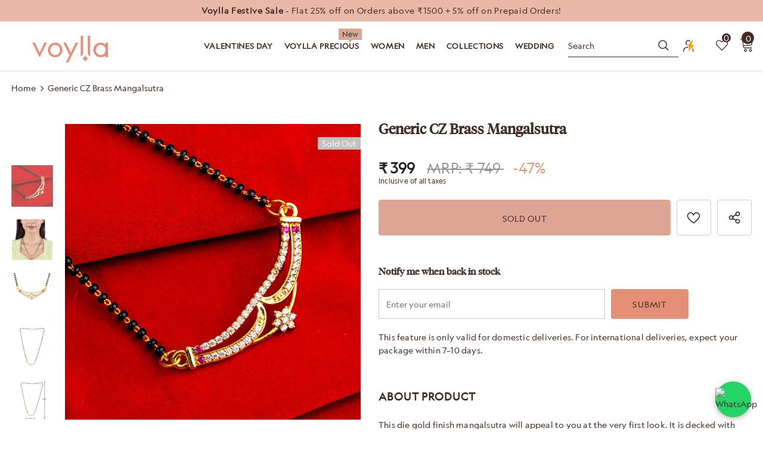

--- FILE ---
content_type: text/html; charset=utf-8
request_url: https://www.voylla.com/products/generic-cz-brass-mangalsutra
body_size: 109222
content:
<!doctype html>
<!--[if lt IE 7]><html class="no-js lt-ie9 lt-ie8 lt-ie7" lang="en"> <![endif]-->
<!--[if IE 7]><html class="no-js lt-ie9 lt-ie8" lang="en"> <![endif]-->
<!--[if IE 8]><html class="no-js lt-ie9" lang="en"> <![endif]-->
<!--[if IE 9 ]><html class="ie9 no-js"> <![endif]-->
<!--[if (gt IE 9)|!(IE)]><!--> <html class="no-js" lang="en"> <!--<![endif]-->
<head>
<link rel="alternate" href="https://www.voylla.com" hreflang="en" />
<!-- starapps_core_start -->
<!-- This code is automatically managed by StarApps Studio -->
<!-- Please contact support@starapps.studio for any help -->
<!-- File location: snippets/starapps-core.liquid -->





<!-- starapps_core_end -->




  

  

  <!-- Basic page needs ================================================== -->
  <meta charset="utf-8">
  <meta http-equiv="X-UA-Compatible" content="IE=edge,chrome=1">
  
<script data-spdn = "1" type="text/javascript">
// name of the cookie that stores the source
// change if you have another name
var cookie_name = 'deduplication_cookie';
// cookie lifetime
var days_to_store = 90;
// expected deduplication_cookie value for Admitad
var deduplication_cookie_value = 'admitad';
// name of GET parameter for deduplication
// change if you have another name
var channel_name = 'utm_source';
// a function to get the source from the GET parameter
getSourceParamFromUri = function () {
  var pattern = channel_name + '=([^&]+)';
  var re = new RegExp(pattern);
  return (re.exec(document.location.search) || [])[1] || '';
};


// a function to get the source from the cookie named cookie_name
getSourceCookie = function () {
  var matches = document.cookie.match(new RegExp(
    '(?:^|; )' + cookie_name.replace(/([\.$?*|{}\(\)\[\]\\\/\+^])/g, '\\$1') + '=([^;]*)'
  ));
  return matches ? decodeURIComponent(matches[1]) : undefined;
};
// a function to set the source in the cookie named cookie_name
setSourceCookie = function () {
  var param = getSourceParamFromUri();
  var params = (new URL(document.location)).searchParams;
if (!params.get(channel_name) && params.get('gclid')) { param = 'google' }
else if (!params.get(channel_name) && params.get('fbclid')) { param = 'facebook' }
else if (!params.get(channel_name) && params.get('cjevent')) { param = 'cj' }
else if (!param) { return; }
  var period = days_to_store * 60 * 60 * 24 * 1000; // in seconds
  var expiresDate = new Date((period) + +new Date);
  var cookieString = cookie_name + '=' + param + '; path=/; expires=' + expiresDate.toGMTString();
  document.cookie = cookieString;
  document.cookie = cookieString + '; domain=.' + location.host;
};
// set cookie
setSourceCookie();
</script>

	 <!-- Google Tag Manager -->
<script>(function(w,d,s,l,i){w[l]=w[l]||[];w[l].push({'gtm.start':
new Date().getTime(),event:'gtm.js'});var f=d.getElementsByTagName(s)[0],
j=d.createElement(s),dl=l!='dataLayer'?'&l='+l:'';j.async=true;j.src=
'https://www.googletagmanager.com/gtm.js?id='+i+dl;f.parentNode.insertBefore(j,f);
})(window,document,'script','dataLayer','GTM-PD6VFQ3');</script>
<!-- End Google Tag Manager -->

  

  <!-- Title and description ================================================== -->
   
  <title>
    Generic CZ Brass Mangalsutra
    
    

     &ndash; 
    VOYLLA
    
  </title>
  

  
  <meta name="description" content="This die gold finish mangalsutra will appeal to you at the very first look. It is decked with precious American Diamond stones and features a beautiful design. In addition, it is attracted with a single black beaded chain. It can be adorned with both Indian or Western dresses.Weight (Gms): 5.42Size (LxW)(Inch): 18*1.6M">
  

  <!-- Product meta ================================================== -->
  


  <meta property="og:type" content="product">
  <meta property="og:title" content="Generic CZ Brass Mangalsutra">
  
  <meta property="og:image" content="http://www.voylla.com/cdn/shop/products/MPMUM20077_CS_grande.jpg?v=1701700204">
  <meta property="og:image:secure_url" content="https://www.voylla.com/cdn/shop/products/MPMUM20077_CS_grande.jpg?v=1701700204">
  
  <meta property="og:image" content="http://www.voylla.com/cdn/shop/products/MPMUM20077_MS_grande.jpg?v=1701700204">
  <meta property="og:image:secure_url" content="https://www.voylla.com/cdn/shop/products/MPMUM20077_MS_grande.jpg?v=1701700204">
  
  <meta property="og:image" content="http://www.voylla.com/cdn/shop/products/MPMUM20077_01_grande.jpg?v=1701700204">
  <meta property="og:image:secure_url" content="https://www.voylla.com/cdn/shop/products/MPMUM20077_01_grande.jpg?v=1701700204">
  
  <meta property="og:price:amount" content="399">
  <meta property="og:price:currency" content="INR">


  <meta property="og:description" content="This die gold finish mangalsutra will appeal to you at the very first look. It is decked with precious American Diamond stones and features a beautiful design. In addition, it is attracted with a single black beaded chain. It can be adorned with both Indian or Western dresses.Weight (Gms): 5.42Size (LxW)(Inch): 18*1.6M">


  <meta property="og:url" content="https://www.voylla.com/products/generic-cz-brass-mangalsutra">
  <meta property="og:site_name" content="VOYLLA">
  <!-- /snippets/twitter-card.liquid -->





  <meta name="twitter:card" content="product">
  <meta name="twitter:title" content="Generic CZ Brass Mangalsutra">
  <meta name="twitter:description" content=" This die gold finish mangalsutra will appeal to you at the very first look. It is decked with precious American Diamond stones and features a beautiful design. In addition, it is attracted with a single black beaded chain. It can be adorned with both Indian or Western dresses.Weight (Gms): 5.42Size (LxW)(Inch): 18*1.6Material: BrassPlating: Yellow GoldColor: GoldSales Package:  1 MangalsutrasProduct Code: 8905124429015">
  <meta name="twitter:image" content="https://www.voylla.com/cdn/shop/products/MPMUM20077_CS_medium.jpg?v=1701700204">
  <meta name="twitter:image:width" content="240">
  <meta name="twitter:image:height" content="240">
  <meta name="twitter:label1" content="Price">
  <meta name="twitter:data1" content="₹ 399">
  
  <meta name="twitter:label2" content="Brand">
  <meta name="twitter:data2" content="Voylla">
  



  <!-- Helpers ================================================== -->
  <link rel="canonical" href="https://www.voylla.com/products/generic-cz-brass-mangalsutra">
  <link canonical-shop-url="https://www.voylla.com/">
  <meta name="viewport" content="width=device-width,initial-scale=1">
  <link rel="preload" href="//www.voylla.com/cdn/shop/t/142/assets/vendor.min.css?v=145406444472724897731760425041" as="style">
  <link rel="preload" href="//www.voylla.com/cdn/shop/t/142/assets/theme-styles.css?v=9139367614375877661766748358" as="style">
  <link rel="preload" href="//www.voylla.com/cdn/shop/t/142/assets/theme-styles-responsive.css?v=131531722595663105671766745506" as="style">
  <link rel="preload" href="//www.voylla.com/cdn/shop/t/142/assets/theme-settings.min.css?v=5603845508141793301760425041" as="style">
  <link rel="preload" href="//www.voylla.com/cdn/shop/t/142/assets/footer-09.css?v=31723816694365087181760425041" as="style">
  <link rel="preload" href="//www.voylla.com/cdn/shop/t/142/assets/product-skin.css?v=60629851994382655031760425041" as="style">
  <link rel="preload" href="//www.voylla.com/cdn/shop/t/142/assets/layout_style_1170.css?v=93051107529919260101760425041" as="style">
  <link rel="preload" href="//www.voylla.com/cdn/shop/t/142/assets/layout_style_fullwidth.css?v=180071327820194629221760425041" as="style">
  <link rel="preload" href="//www.voylla.com/cdn/shop/t/142/assets/layout_style_flower.css?v=123339213510743989531760425041" as="style">
  <link rel="preload" href="//www.voylla.com/cdn/shop/t/142/assets/layout_style_suppermarket.css?v=134013529854462164031760425041" as="style">
  <link rel="preload" href="//www.voylla.com/cdn/shop/t/142/assets/layout_style_surfup.css?v=91780349417184697091760425041" as="style">
  <link rel="preload" href="//www.voylla.com/cdn/shop/t/142/assets/product-supermarket.css?v=74942155326015621911766749259" as="style">
 
  <link rel="preload" href="//www.voylla.com/cdn/shop/t/142/assets/Custom.css?v=50273575072319159961768290135" as="style">
  <link rel="preload" href="//www.voylla.com/cdn/shop/t/142/assets/Custom_button.css?v=49017345986373873991760694170" as="style">

  <link rel="preconnect" href="https://www.googletagmanager.com/">
  <link rel="preconnect" href="https://www.artfut.com">
  <link rel="preconnect" href="https://www.facebook.com">
  <link rel="preconnect" href="https://www.google.com">
  <link rel="preconnect" href="https://www.pxucdn.com">
  <link rel="preconnect" href="https://www.youtube.com">
  <link rel="preconnect" href="https://www.google-analytics.com">
  <link rel="preconnect" href="https://www.googleadservices.com">
  <link href="https://www.codeblackbelt.com">
  <link rel="preconnect" href="https://cdn.shopify.com" >
  <link rel="preconnect" href="https://connect.facebook.net/en_US/fbevents.js">
  <link href="https://fonts.shopifycdn.com/montserrat/montserrat_n5.e72d00d31ae5399d260a80ec70322c62c1819762.woff2?h1=dm95bGxhLmNvbQ&h2=dGhlbGFiZWxsaWZlLXZveWxsYS5hY2NvdW50Lm15c2hvcGlmeS5jb20&hmac=f724806aea785941551637084ba5e88d1763ce88f165495e51d9d9afff944915
">
     <link rel="stylesheet" href="https://cdnjs.cloudflare.com/ajax/libs/OwlCarousel2/2.2.1/assets/owl.carousel.min.css">	
    <link rel="stylesheet" href="https://cdnjs.cloudflare.com/ajax/libs/OwlCarousel2/2.2.1/assets/owl.theme.default.min.css">
   
 
  <!-- Favicon -->
  
  <link rel="shortcut icon" href="//www.voylla.com/cdn/shop/files/Skype_Picture_2022_06_03T15_27_08_641Z_32x32.png?v=1654270331" type="image/png">
  
  
  <!-- Styles -->
  <style>
    

        
        
        
        

        @font-face { font-display: swap;
  font-family: Montserrat;
  font-weight: 400;
  font-style: normal;
  src: url("//www.voylla.com/cdn/fonts/montserrat/montserrat_n4.81949fa0ac9fd2021e16436151e8eaa539321637.woff2") format("woff2"),
       url("//www.voylla.com/cdn/fonts/montserrat/montserrat_n4.a6c632ca7b62da89c3594789ba828388aac693fe.woff") format("woff");
}

        @font-face { font-display: swap;
  font-family: Montserrat;
  font-weight: 500;
  font-style: normal;
  src: url("//www.voylla.com/cdn/fonts/montserrat/montserrat_n5.07ef3781d9c78c8b93c98419da7ad4fbeebb6635.woff2") format("woff2"),
       url("//www.voylla.com/cdn/fonts/montserrat/montserrat_n5.adf9b4bd8b0e4f55a0b203cdd84512667e0d5e4d.woff") format("woff");
}

        @font-face { font-display: swap;
  font-family: Montserrat;
  font-weight: 600;
  font-style: normal;
  src: url("//www.voylla.com/cdn/fonts/montserrat/montserrat_n6.1326b3e84230700ef15b3a29fb520639977513e0.woff2") format("woff2"),
       url("//www.voylla.com/cdn/fonts/montserrat/montserrat_n6.652f051080eb14192330daceed8cd53dfdc5ead9.woff") format("woff");
}

        @font-face { font-display: swap;
  font-family: Montserrat;
  font-weight: 700;
  font-style: normal;
  src: url("//www.voylla.com/cdn/fonts/montserrat/montserrat_n7.3c434e22befd5c18a6b4afadb1e3d77c128c7939.woff2") format("woff2"),
       url("//www.voylla.com/cdn/fonts/montserrat/montserrat_n7.5d9fa6e2cae713c8fb539a9876489d86207fe957.woff") format("woff");
}


		    

        
			      
        
    
    :root {
      --font_size: 14px;
      --font_size_minus1: 13px;
      --font_size_minus2: 12px;
      --font_size_minus3: 11px;
      --font_size_minus4: 10px;
      --font_size_plus1: 15px;
      --font_size_plus2: 16px;
      --font_size_plus3: 17px;
      --font_size_plus4: 18px;
      --font_size_plus5: 19px;
      --font_size_plus6: 20px;
      --font_size_plus7: 21px;
      --font_size_plus8: 22px;
      --font_size_plus9: 23px;
      --font_size_plus10: 24px;
      --font_size_plus11: 25px;
      --font_size_plus12: 26px;
      --font_size_plus13: 27px;
      --font_size_plus14: 28px;
      --font_size_plus15: 29px;
      --font_size_plus16: 30px;
      --font_size_plus18: 32px;
      --font_size_plus21: 35px;
      --font_size_plus22: 36px;
      --font_size_plus23: 37px;
      --font_size_plus24: 38px;
      --font_size_plus29: 43px;
      --font_size_plus33: 47px;
      --font_size_plus34: 48px;

	  --fonts_name: Montserrat,sans-serif;
	  --fonts_name_2: Montserrat,sans-serif;

      /* Color */
      --body_bg: #ffffff;
      --body_color: #432c26;
      --link_color: #432c26;
      --link_color_hover: #dfa594;
      --link_color_underline: rgba(67, 44, 38, 0.3);

      /* Breadcrumb */
      --breadcrumb_color : #432c26;
      --breadcrumb_text_transform : capitalize;

      /* Header and Title */
      --page_title_font_size: 20px;
      --page_title_font_size_minus4: 16px;
      --page_title_font_size_minus6: 14px;
      --page_title_font_size_plus5: 25px;
      --page_title_color: #432c26;
      --page_title_text_align : center;
      --page_title_color_underline: rgba(67, 44, 38, 0.3);

      /* Product  */
      --product_name_font_size: 12px;
      --product_name_line_height: 24px;
      --product_text_transform: none;
      --product_name_font_weight: 400;
      --product_name_text_align: center;
      --product_vendor_text_transform: capitalize;
      --product_vendor_font_weight: 600;
      --product_vendor_font_size: 16px;

      --color_title_pr: #432c26;
      --color_title_pr_hover: #dfa594;
      --color_title_pr_hover_underline: rgba(223, 165, 148, 0.3);
      --color_vendor : #432c26;
      --sale_text : #432c26;
      --bg_sale : #e95144;
      --custom_label_text : #f8f8f8;
      --custom_label_bg : #432c26;
      --bundle_label_text : #fff;
      --bundle_label_bg : #432c26;
      --new_label_text : #432c26;
      --new_label_bg : #fff;
      --new_label_border : #f6f6f6;
      --sold_out_text : #fff;
      --bg_sold_out : #c1c1c1;
      --color_price: #432c26;
      --color_price_sale: #F44336;
      --color_compare_price: #969696;
      --color_compare_product: #432c26;
      
        --color_quick_view: #432c26;
        
          --bg_quick_view: rgba(67, 44, 38, 0.4);
        
      
      --border_quick_view: transparent;
      --color_wishlist: #432c26;
      --bg_wishlist: #ffffff;
      --border_wishlist: #432c26;
      --bg_wishlist_active: #dfa594;

      /* Button 1 */
      --background_1: #f8f8f8;
      --color_1 : #432c26;
      --border_1 : #f8f8f8;

      /* Button 2 */
      --background_2: #f8f8f8;
      --color_2 : #432c26;
      --border_2 : #f8f8f8;

      /* Button 3 */
      --background_3: #f8f8f8;
      --color_3 : #432c26;
      --border_3 : #f8f8f8;

      /* Button Add To Cart */
      --color_add_to_cart : #432c26;
      --border_add_to_cart : #dfa594;
      --background_add_to_cart : #dfa594;

      --color_add_to_cart_hover : #f8f8f8;
      --border_add_to_cart_hover : #dfa594;
      --background_add_to_cart_hover : #dfa594;


      /* Button */
      
        --button_font_family: Montserrat,sans-serif;
      
      --button_font_size: px;
      --button_font_weight: ;
      --button_border_radius: px;
      --button_border_width: px;
      --button_border_style: ;
      --button_text_align: ;
      --button_text_transform: ;
      --button_letter_spacing: ;
      --button_padding_top: px;
      --button_padding_bottom: px;
      --button_padding_left: px;
      --button_padding_right: px;

      

      /* Border Color */
      --border_widget_title : #e0e0e0;
      --border_color_1 : #ebebeb;
      --border_color_2: #e7e7e7;
      --border_page_title: #eaeaea;
      --border_input: #cbcbcb;
      --border_checkbox: #d0d0d0;
      --border_dropdown: #dadada;
      --border_bt_sidebar : #f6f6f6;
      --color_icon_drop: #6b6b6b;

      
          --color_ipt: #3c3c3c;
        

      
        
          --color_slick_arrow: #323232;
          --color_border_slick_arrow: #cccccc;
          --color_bg_slick_arrow: #ffffff;
        
      

      /*color Mobile*/

      --color_menu_mb: #432c26;
      --color_menu_level3: #432c26;

      /* Mixin ================= */
      

  		  
  			    --font_size_btn: var(--font_size);
        

        
          --padding_btn: 10px 15px 9px; 
        

        
          --letter_spacing_btn: .05em;
        

        
          --padding_btn_qv_add_to_cart: 12px 15px 10px;
        
          --padding_btn_bundle: 10px 15px 8px 15px;
        

      
      
          --color-price-box: var(--color_compare_price);
      

      --color_review: #ffeb00;
      --color_review_empty: #e6e6e6;

      --border-product-image: #e6e6e6;

      
      --border-radius-17: 0;
      --border-radius-50: 0;
      

      --ask_an_expert_positon: 20vh;
      --ask_an_expert_positon_tb: 14vh;
    }
</style>
  <link href="//www.voylla.com/cdn/shop/t/142/assets/vendor.min.css?v=145406444472724897731760425041" rel="stylesheet" type="text/css" media="all" />
<link href="//www.voylla.com/cdn/shop/t/142/assets/theme-styles.css?v=9139367614375877661766748358" rel="stylesheet" type="text/css" media="all" />
<link href="//www.voylla.com/cdn/shop/t/142/assets/theme-styles-responsive.css?v=131531722595663105671766745506" rel="stylesheet" type="text/css" media="all" />
<link href="//www.voylla.com/cdn/shop/t/142/assets/theme-settings.min.css?v=5603845508141793301760425041" rel="stylesheet" type="text/css" media="all" />



















	<link href="//www.voylla.com/cdn/shop/t/142/assets/footer-09.css?v=31723816694365087181760425041" rel="stylesheet" type="text/css" media="all" />





	<link href="//www.voylla.com/cdn/shop/t/142/assets/product-supermarket.css?v=74942155326015621911766749259" rel="stylesheet" type="text/css" media="all" />














	<link href="//www.voylla.com/cdn/shop/t/142/assets/Custom.css?v=50273575072319159961768290135" rel="stylesheet" type="text/css" media="all" />
	<link href="//www.voylla.com/cdn/shop/t/142/assets/Custom_button.css?v=49017345986373873991760694170" rel="stylesheet" type="text/css" media="all" />



  
   <!-- Scripts -->
  <script src="//www.voylla.com/cdn/shop/t/142/assets/jquery.min.js?v=74721525869110791951760425041"  data-spdn = "1"> </script>
<script src="//www.voylla.com/cdn/shop/t/142/assets/jquery-cookie.min.js?v=72365755745404048181760425041"  data-spdn = "1"> </script>
<script src="//www.voylla.com/cdn/shop/t/142/assets/lazysizes.min.js?v=84414966064882348651760425041"  data-spdn = "1"></script>

<script data-spdn = "1">
  	window.lazySizesConfig = window.lazySizesConfig || {};
    lazySizesConfig.loadMode = 1;
    window.lazySizesConfig.init = false;
    lazySizes.init();
  
    window.ajax_cart = "none";
    window.money_format = "₹ {{amount_no_decimals}}";//"₹ {{amount_no_decimals}}";
    window.shop_currency = "INR";
    window.show_multiple_currencies = false;
    window.use_color_swatch = true;
    window.product_variant_name = true;
        window.color_swatch_style = "normal";
    window.enable_sidebar_multiple_choice = true;
    window.file_url = "//www.voylla.com/cdn/shop/files/?v=37056";
    window.asset_url = "";
    window.router = "";
    window.swatch_recently = "color";
    window.label_sale = "discount_sale";
    window.layout_style = "layout_style_1";
    window.layout_home = "layout_home_7";
    window.product_style = "supermarket";
    window.category_style = "skin_1";
    window.layout_body = "full";
        
    window.inventory_text = {
        in_stock: "In stock",
        many_in_stock: "Many in stock",
        out_of_stock: "Out of stock",
        add_to_cart: "Add to cart",
        add_all_to_cart: "Add all to Cart",
        sold_out: "Sold Out",
        select_options : "Select options",
        unavailable: "Sold Out",
        view_all_collection: "View All",
        no_more_product: "No more product",
        show_options: "Show Variants",
        hide_options: "Hide Variants",
        adding : "Adding",
        thank_you : "Thank You",
        add_more : "Add More",
        cart_feedback : "Added",
        add_wishlist : "Add to Wish List",
        remove_wishlist : "Remove Wish List",
        add_wishlist_1 : "Add to wishlist",
        remove_wishlist_1 : "Remove wishlist",
        previous: "Prev",
        next: "Next",
      	pre_order : "Pre Order",
        hotStock: "Hurry up! only [inventory] left",
        view_more: "View All",
        view_less : "View Less",
        show_more: "Show More",
        show_less : "Show Less",
        days : "Days",
        hours : "Hours",
        mins : "Mins",
        secs : "Secs",

        customlabel: "Custom Label",
        newlabel: "New",
        salelabel: "Sale",
        soldoutlabel: "Sold Out",
        bundlelabel: "Bundle",

        message_compare : "You must select at least two products to compare!",
        message_iscart : "is added to your shopping cart.",

        add_compare : "Add to compare",
        remove_compare : "Remove compare",
        remove: "Remove",
        warning_quantity: "Maximum quantity",
    };
    window.multi_lang = false;
    window.collection_pagination_type = "scroll";

    window.newsletter_popup = false;
    window.hidden_newsletter = false;
    window.option_ptoduct1 = "size";
    window.option_ptoduct2 = "color";
    window.option_ptoduct3 = "option 3"

    /* Free Shipping Message */
    window.free_shipping_color1 = "#F44336";  
    window.free_shipping_color2 = "#FF9800";
    window.free_shipping_color3 = "#69c69c";
    window.free_shipping_price = 800;
    window.free_shipping_text = {
        free_shipping_message_1: "You qualify for free shipping!",
        free_shipping_message_2:"Only",
        free_shipping_message_3: "away from",
        free_shipping_message_4: "free shipping",
        free_shipping_1: "Free",
        free_shipping_2: "TBD",
    }

</script>

  <link rel="preload" href="//www.voylla.com/cdn/shop/t/142/assets/jquery.min.js?v=74721525869110791951760425041" as="script">
  <script src="//www.voylla.com/cdn/shop/t/142/assets/halo.slide-collection.js?v=174982410531041614601760425041" defer></script>
  <!-- Header hook for plugins ================================ -->

  <!-- Header hook for plugins Begins ================================ -->
  <script>window.performance && window.performance.mark && window.performance.mark('shopify.content_for_header.start');</script><meta name="google-site-verification" content="8bu53im41Y7gGtzFSYsawXQsu3Mwd3MJMikaYagGlNA">
<meta id="shopify-digital-wallet" name="shopify-digital-wallet" content="/61094723750/digital_wallets/dialog">
<link rel="alternate" type="application/json+oembed" href="https://www.voylla.com/products/generic-cz-brass-mangalsutra.oembed">
<script async="async" src="/checkouts/internal/preloads.js?locale=en-IN"></script>
<script id="shopify-features" type="application/json">{"accessToken":"92a1cb22ee4813cc35dd6b4e5643e04e","betas":["rich-media-storefront-analytics"],"domain":"www.voylla.com","predictiveSearch":true,"shopId":61094723750,"locale":"en"}</script>
<script>var Shopify = Shopify || {};
Shopify.shop = "thelabellife-voylla.myshopify.com";
Shopify.locale = "en";
Shopify.currency = {"active":"INR","rate":"1.0"};
Shopify.country = "IN";
Shopify.theme = {"name":"Copy of voylla_shopify\/main | Kwikpass","id":147367166118,"schema_name":"Ella","schema_version":"5.1.0","theme_store_id":null,"role":"main"};
Shopify.theme.handle = "null";
Shopify.theme.style = {"id":null,"handle":null};
Shopify.cdnHost = "www.voylla.com/cdn";
Shopify.routes = Shopify.routes || {};
Shopify.routes.root = "/";</script>
<script type="module">!function(o){(o.Shopify=o.Shopify||{}).modules=!0}(window);</script>
<script>!function(o){function n(){var o=[];function n(){o.push(Array.prototype.slice.apply(arguments))}return n.q=o,n}var t=o.Shopify=o.Shopify||{};t.loadFeatures=n(),t.autoloadFeatures=n()}(window);</script>
<script id="shop-js-analytics" type="application/json">{"pageType":"product"}</script>
<script defer="defer" async type="module" src="//www.voylla.com/cdn/shopifycloud/shop-js/modules/v2/client.init-shop-cart-sync_BdyHc3Nr.en.esm.js"></script>
<script defer="defer" async type="module" src="//www.voylla.com/cdn/shopifycloud/shop-js/modules/v2/chunk.common_Daul8nwZ.esm.js"></script>
<script type="module">
  await import("//www.voylla.com/cdn/shopifycloud/shop-js/modules/v2/client.init-shop-cart-sync_BdyHc3Nr.en.esm.js");
await import("//www.voylla.com/cdn/shopifycloud/shop-js/modules/v2/chunk.common_Daul8nwZ.esm.js");

  window.Shopify.SignInWithShop?.initShopCartSync?.({"fedCMEnabled":true,"windoidEnabled":true});

</script>
<script>(function() {
  var isLoaded = false;
  function asyncLoad() {
    if (isLoaded) return;
    isLoaded = true;
    var urls = ["https:\/\/cdn.jsdelivr.net\/gh\/apphq\/slidecart-dist@master\/slidecarthq-forward.js?4\u0026shop=thelabellife-voylla.myshopify.com","https:\/\/discountz-app-317512.ey.r.appspot.com\/public\/storefront.js?shop=thelabellife-voylla.myshopify.com","https:\/\/cdn.giftcardpro.app\/build\/storefront\/storefront.js?shop=thelabellife-voylla.myshopify.com"];
    for (var i = 0; i < urls.length; i++) {
      var s = document.createElement('script');
      s.type = 'text/javascript';
      s.async = true;
      s.src = urls[i];
      var x = document.getElementsByTagName('script')[0];
      x.parentNode.insertBefore(s, x);
    }
  };
  if(window.attachEvent) {
    window.attachEvent('onload', asyncLoad);
  } else {
    window.addEventListener('load', asyncLoad, false);
  }
})();</script>
<script id="__st">var __st={"a":61094723750,"offset":19800,"reqid":"7780816f-5a21-4da3-b172-2b5814efb37a-1769013316","pageurl":"www.voylla.com\/products\/generic-cz-brass-mangalsutra","u":"487140b8512c","p":"product","rtyp":"product","rid":7398858981542};</script>
<script>window.ShopifyPaypalV4VisibilityTracking = true;</script>
<script id="form-persister">!function(){'use strict';const t='contact',e='new_comment',n=[[t,t],['blogs',e],['comments',e],[t,'customer']],o='password',r='form_key',c=['recaptcha-v3-token','g-recaptcha-response','h-captcha-response',o],s=()=>{try{return window.sessionStorage}catch{return}},i='__shopify_v',u=t=>t.elements[r],a=function(){const t=[...n].map((([t,e])=>`form[action*='/${t}']:not([data-nocaptcha='true']) input[name='form_type'][value='${e}']`)).join(',');var e;return e=t,()=>e?[...document.querySelectorAll(e)].map((t=>t.form)):[]}();function m(t){const e=u(t);a().includes(t)&&(!e||!e.value)&&function(t){try{if(!s())return;!function(t){const e=s();if(!e)return;const n=u(t);if(!n)return;const o=n.value;o&&e.removeItem(o)}(t);const e=Array.from(Array(32),(()=>Math.random().toString(36)[2])).join('');!function(t,e){u(t)||t.append(Object.assign(document.createElement('input'),{type:'hidden',name:r})),t.elements[r].value=e}(t,e),function(t,e){const n=s();if(!n)return;const r=[...t.querySelectorAll(`input[type='${o}']`)].map((({name:t})=>t)),u=[...c,...r],a={};for(const[o,c]of new FormData(t).entries())u.includes(o)||(a[o]=c);n.setItem(e,JSON.stringify({[i]:1,action:t.action,data:a}))}(t,e)}catch(e){console.error('failed to persist form',e)}}(t)}const f=t=>{if('true'===t.dataset.persistBound)return;const e=function(t,e){const n=function(t){return'function'==typeof t.submit?t.submit:HTMLFormElement.prototype.submit}(t).bind(t);return function(){let t;return()=>{t||(t=!0,(()=>{try{e(),n()}catch(t){(t=>{console.error('form submit failed',t)})(t)}})(),setTimeout((()=>t=!1),250))}}()}(t,(()=>{m(t)}));!function(t,e){if('function'==typeof t.submit&&'function'==typeof e)try{t.submit=e}catch{}}(t,e),t.addEventListener('submit',(t=>{t.preventDefault(),e()})),t.dataset.persistBound='true'};!function(){function t(t){const e=(t=>{const e=t.target;return e instanceof HTMLFormElement?e:e&&e.form})(t);e&&m(e)}document.addEventListener('submit',t),document.addEventListener('DOMContentLoaded',(()=>{const e=a();for(const t of e)f(t);var n;n=document.body,new window.MutationObserver((t=>{for(const e of t)if('childList'===e.type&&e.addedNodes.length)for(const t of e.addedNodes)1===t.nodeType&&'FORM'===t.tagName&&a().includes(t)&&f(t)})).observe(n,{childList:!0,subtree:!0,attributes:!1}),document.removeEventListener('submit',t)}))}()}();</script>
<script integrity="sha256-4kQ18oKyAcykRKYeNunJcIwy7WH5gtpwJnB7kiuLZ1E=" data-source-attribution="shopify.loadfeatures" defer="defer" src="//www.voylla.com/cdn/shopifycloud/storefront/assets/storefront/load_feature-a0a9edcb.js" crossorigin="anonymous"></script>
<script data-source-attribution="shopify.dynamic_checkout.dynamic.init">var Shopify=Shopify||{};Shopify.PaymentButton=Shopify.PaymentButton||{isStorefrontPortableWallets:!0,init:function(){window.Shopify.PaymentButton.init=function(){};var t=document.createElement("script");t.src="https://www.voylla.com/cdn/shopifycloud/portable-wallets/latest/portable-wallets.en.js",t.type="module",document.head.appendChild(t)}};
</script>
<script data-source-attribution="shopify.dynamic_checkout.buyer_consent">
  function portableWalletsHideBuyerConsent(e){var t=document.getElementById("shopify-buyer-consent"),n=document.getElementById("shopify-subscription-policy-button");t&&n&&(t.classList.add("hidden"),t.setAttribute("aria-hidden","true"),n.removeEventListener("click",e))}function portableWalletsShowBuyerConsent(e){var t=document.getElementById("shopify-buyer-consent"),n=document.getElementById("shopify-subscription-policy-button");t&&n&&(t.classList.remove("hidden"),t.removeAttribute("aria-hidden"),n.addEventListener("click",e))}window.Shopify?.PaymentButton&&(window.Shopify.PaymentButton.hideBuyerConsent=portableWalletsHideBuyerConsent,window.Shopify.PaymentButton.showBuyerConsent=portableWalletsShowBuyerConsent);
</script>
<script data-source-attribution="shopify.dynamic_checkout.cart.bootstrap">document.addEventListener("DOMContentLoaded",(function(){function t(){return document.querySelector("shopify-accelerated-checkout-cart, shopify-accelerated-checkout")}if(t())Shopify.PaymentButton.init();else{new MutationObserver((function(e,n){t()&&(Shopify.PaymentButton.init(),n.disconnect())})).observe(document.body,{childList:!0,subtree:!0})}}));
</script>

<script>window.performance && window.performance.mark && window.performance.mark('shopify.content_for_header.end');</script>
<!-- Header hook for plugins Ends ================================ -->

  <!--[if lt IE 9]>
  <script src="//html5shiv.googlecode.com/svn/trunk/html5.js" type="text/javascript"></script>
  <![endif]-->
  <!-- GTM script- 31.07.24 -->
  <script>(function (w, d, s, l, i) {
      w[l] = w[l] || []; w[l].push({
        'gtm.start':
          new Date().getTime(), event: 'gtm.js'
      }); var f = d.getElementsByTagName(s)[0],
        j = d.createElement(s), dl = l != 'dataLayer' ? '&l=' + l : ''; j.async = true; j.src =
          'https://www.googletagmanager.com/gtm.js?id=' + i + dl; f.parentNode.insertBefore(j, f);
    })(window, document, 'script', 'dataLayer', 'GTM-PD6VFQ3');</script>
  
  <!-- End GTM script-->
  
  <!-- Global site tag (gtag.js) - Google Ads -->
  <script async src="https://www.googletagmanager.com/gtag/js?id=AW-623814377"></script>
  <script>
    window.dataLayer = window.dataLayer || [];
    function gtag() { dataLayer.push(arguments); }
    gtag('js', new Date());

    gtag('config', 'AW-623814377');
  </script>
<!--  Google analytics code -->
 	<script async src="https://www.googletagmanager.com/gtag/js?id=AW-623814377" defer></script>
	<script>
	 window.dataLayer = window.dataLayer || [];
	 function gtag(){dataLayer.push(arguments);}
	 gtag('js', new Date());
	 gtag('config', 'AW-623814377', {'use_amp_client_id': true,'send_page_view': false});
	</script>
  <!--  Google analytics code -->
        <script>
          (function(a,s,y,n,c,h,i,d,e){s.className+=' '+y;h.start=1*new Date;
		h.end=i=function(){s.className=s.className.replace(RegExp(' ?'+y),'')};
		(a[n]=a[n]||[]).hide=h;setTimeout(function(){i();h.end=null},c);h.timeout=c;
		})(window,document.documentElement,'async-hide','dataLayer',4000,
		{'GTM-PSHZLKS':true});
        </script>
		<script>
	      (function(i,s,o,g,r,a,m){i['GoogleAnalyticsObject']=r;i[r]=i[r]||function(){
	      (i[r].q=i[r].q||[]).push(arguments)},i[r].l=1*new Date();a=s.createElement(o),
	      m=s.getElementsByTagName(o)[0];a.async=1;a.src=g;m.parentNode.insertBefore(a,m)
	      })(window,document,'script','https://www.google-analytics.com/analytics.js','ga');
	      ga('create', 'UA-29059432-1', 'auto', {'useAmpClientId': true});
	      ga('require', 'ec');
	      ga('require', 'GTM-PSHZLKS');
		  ga('set', '&cu', 'INR');
	    </script>

  
  
  
  <script>

    Shopify.productOptionsMap = {};
    Shopify.quickViewOptionsMap = {};

    Shopify.updateOptionsInSelector = function(selectorIndex, wrapperSlt) {
        Shopify.optionsMap = wrapperSlt === '.product' ? Shopify.productOptionsMap : Shopify.quickViewOptionsMap;

        switch (selectorIndex) {
            case 0:
                var key = 'root';
                var selector = $(wrapperSlt + ' .single-option-selector:eq(0)');
                break;
            case 1:
                var key = $(wrapperSlt + ' .single-option-selector:eq(0)').val();
                var selector = $(wrapperSlt + ' .single-option-selector:eq(1)');
                break;
            case 2:
                var key = $(wrapperSlt + ' .single-option-selector:eq(0)').val();
                key += ' / ' + $(wrapperSlt + ' .single-option-selector:eq(1)').val();
                var selector = $(wrapperSlt + ' .single-option-selector:eq(2)');
        }

        var initialValue = selector.val();
        selector.empty();

        var availableOptions = Shopify.optionsMap[key];

        if (availableOptions && availableOptions.length) {
            for (var i = 0; i < availableOptions.length; i++) {
                var option = availableOptions[i].replace('-sold-out','');
                var newOption = $('<option></option>').val(option).html(option);

                selector.append(newOption);
            }

            $(wrapperSlt + ' .swatch[data-option-index="' + selectorIndex + '"] .swatch-element').each(function() {
                // debugger;
                if ($.inArray($(this).attr('data-value'), availableOptions) !== -1) {
                    $(this).addClass('available').removeClass('soldout').find(':radio').prop('disabled',false).prop('checked',true);
                }
                else {
                    if ($.inArray($(this).attr('data-value') + '-sold-out', availableOptions) !== -1) {
                        $(this).addClass('available').addClass('soldout').find(':radio').prop('disabled',false).prop('checked',true);
                    } else {
                        $(this).removeClass('available').addClass('soldout').find(':radio').prop('disabled',true).prop('checked',false);
                    }
                    
                }
            });

            if ($.inArray(initialValue, availableOptions) !== -1) {
                selector.val(initialValue);
            }

            selector.trigger('change');
        };
    };

    Shopify.linkOptionSelectors = function(product, wrapperSlt, check) {
        // Building our mapping object.
        Shopify.optionsMap = wrapperSlt === '.product' ? Shopify.productOptionsMap : Shopify.quickViewOptionsMap;
        var arr_1= [],
            arr_2= [],
            arr_3= [];

        Shopify.optionsMap['root'] == [];
        for (var i = 0; i < product.variants.length; i++) {
            var variant = product.variants[i];
            if (variant) {
                var key1 = variant.option1;
                var key2 = variant.option1 + ' / ' + variant.option2;
                Shopify.optionsMap[key1] = [];
                Shopify.optionsMap[key2] = [];
            }
        }
        for (var i = 0; i < product.variants.length; i++) {
            var variant = product.variants[i];
            if (variant) {
                if (window.use_color_swatch) {
                    if (variant.available) {
                        // Gathering values for the 1st drop-down.
                        Shopify.optionsMap['root'] = Shopify.optionsMap['root'] || [];

                        // if ($.inArray(variant.option1 + '-sold-out', Shopify.optionsMap['root']) !== -1) {
                        //     Shopify.optionsMap['root'].pop();
                        // } 

                        arr_1.push(variant.option1);
                        arr_1 = $.unique(arr_1);

                        Shopify.optionsMap['root'].push(variant.option1);

                        Shopify.optionsMap['root'] = Shopify.uniq(Shopify.optionsMap['root']);

                        // Gathering values for the 2nd drop-down.
                        if (product.options.length > 1) {
                        var key = variant.option1;
                            Shopify.optionsMap[key] = Shopify.optionsMap[key] || [];
                            // if ($.inArray(variant.option2 + '-sold-out', Shopify.optionsMap[key]) !== -1) {
                            //     Shopify.optionsMap[key].pop();
                            // } 
                            Shopify.optionsMap[key].push(variant.option2);
                            if ($.inArray(variant.option2, arr_2) === -1) {
                                arr_2.push(variant.option2);
                                arr_2 = $.unique(arr_2);
                            }
                            Shopify.optionsMap[key] = Shopify.uniq(Shopify.optionsMap[key]);
                        }

                        // Gathering values for the 3rd drop-down.
                        if (product.options.length === 3) {
                            var key = variant.option1 + ' / ' + variant.option2;
                            Shopify.optionsMap[key] = Shopify.optionsMap[key] || [];
                            Shopify.optionsMap[key].push(variant.option3);

                            if ($.inArray(variant.option3, arr_3) === -1) {
                                arr_3.push(variant.option3);
                                arr_3 = $.unique(arr_3);
                            }
                            
                            Shopify.optionsMap[key] = Shopify.uniq(Shopify.optionsMap[key]);
                        }
                    } else {
                        // Gathering values for the 1st drop-down.
                        Shopify.optionsMap['root'] = Shopify.optionsMap['root'] || [];
                        if ($.inArray(variant.option1, arr_1) === -1) {
                            Shopify.optionsMap['root'].push(variant.option1 + '-sold-out');
                        }
                        
                        Shopify.optionsMap['root'] = Shopify.uniq(Shopify.optionsMap['root']);

                        // Gathering values for the 2nd drop-down.
                        if (product.options.length > 1) {
                            var key = variant.option1;
                            Shopify.optionsMap[key] = Shopify.optionsMap[key] || [];
                            // Shopify.optionsMap[key].push(variant.option2);

                            // if ($.inArray(variant.option2, arr_2) === -1) {
                                Shopify.optionsMap[key].push(variant.option2 + '-sold-out');
                            // }
                            
                            Shopify.optionsMap[key] = Shopify.uniq(Shopify.optionsMap[key]);
                        }

                        // Gathering values for the 3rd drop-down.
                        if (product.options.length === 3) {
                            var key = variant.option1 + ' / ' + variant.option2;
                            Shopify.optionsMap[key] = Shopify.optionsMap[key] || [];
//                             if ($.inArray(variant.option3, arr_3) === -1) {
                                Shopify.optionsMap[key].push(variant.option3 + '-sold-out');
//                             }
                            Shopify.optionsMap[key] = Shopify.uniq(Shopify.optionsMap[key]);
                        }

                    }
                } else {
                    // Gathering values for the 1st drop-down.
                    if (check) {
                        if (variant.available) {
                            Shopify.optionsMap['root'] = Shopify.optionsMap['root'] || [];
                            Shopify.optionsMap['root'].push(variant.option1);
                            Shopify.optionsMap['root'] = Shopify.uniq(Shopify.optionsMap['root']);

                            // Gathering values for the 2nd drop-down.
                            if (product.options.length > 1) {
                            var key = variant.option1;
                                Shopify.optionsMap[key] = Shopify.optionsMap[key] || [];
                                Shopify.optionsMap[key].push(variant.option2);
                                Shopify.optionsMap[key] = Shopify.uniq(Shopify.optionsMap[key]);
                            }

                            // Gathering values for the 3rd drop-down.
                            if (product.options.length === 3) {
                                var key = variant.option1 + ' / ' + variant.option2;
                                Shopify.optionsMap[key] = Shopify.optionsMap[key] || [];
                                Shopify.optionsMap[key].push(variant.option3);
                                Shopify.optionsMap[key] = Shopify.uniq(Shopify.optionsMap[key]);
                            }
                        }
                    } else {
                        Shopify.optionsMap['root'] = Shopify.optionsMap['root'] || [];

                        Shopify.optionsMap['root'].push(variant.option1);
                        Shopify.optionsMap['root'] = Shopify.uniq(Shopify.optionsMap['root']);

                        // Gathering values for the 2nd drop-down.
                        if (product.options.length > 1) {
                        var key = variant.option1;
                            Shopify.optionsMap[key] = Shopify.optionsMap[key] || [];
                            Shopify.optionsMap[key].push(variant.option2);
                            Shopify.optionsMap[key] = Shopify.uniq(Shopify.optionsMap[key]);
                        }

                        // Gathering values for the 3rd drop-down.
                        if (product.options.length === 3) {
                            var key = variant.option1 + ' / ' + variant.option2;
                            Shopify.optionsMap[key] = Shopify.optionsMap[key] || [];
                            Shopify.optionsMap[key].push(variant.option3);
                            Shopify.optionsMap[key] = Shopify.uniq(Shopify.optionsMap[key]);
                        }
                    }
                    
                }
            }
        };

        // Update options right away.
        Shopify.updateOptionsInSelector(0, wrapperSlt);

        if (product.options.length > 1) Shopify.updateOptionsInSelector(1, wrapperSlt);
        if (product.options.length === 3) Shopify.updateOptionsInSelector(2, wrapperSlt);

        // When there is an update in the first dropdown.
        $(wrapperSlt + " .single-option-selector:eq(0)").change(function() {
            Shopify.updateOptionsInSelector(1, wrapperSlt);
            if (product.options.length === 3) Shopify.updateOptionsInSelector(2, wrapperSlt);
            return true;
        });

        // When there is an update in the second dropdown.
        $(wrapperSlt + " .single-option-selector:eq(1)").change(function() {
            if (product.options.length === 3) Shopify.updateOptionsInSelector(2, wrapperSlt);
            return true;
        });
    };
</script>
  
  <script data-spdn = "1" defer nomodule src="https://unpkg.com/@google/model-viewer/dist/model-viewer-legacy.js"></script>
  

 <script data-spdn = "1">
      function getParameterByName(name, url = window.location.href) {
        name = name.replace(/[\[\]]/g, '\\$&');
        var regex = new RegExp('[?&]' + name + '(=([^&#]*)|&|#|$)'),
        results = regex.exec(url);
        if (!results) return null;
        if (!results[2]) return '';
        return decodeURIComponent(results[2].replace(/\+/g, ' '));
      }
    
      let atgId = getParameterByName('atgSessionId');
      if(atgId) {
        localStorage.setItem('atgSessionId', atgId);
      }
    </script>
   <script>
    
   const queryString = window.location.search;

const urlParams = new URLSearchParams(queryString);

const gs_ref= urlParams.get('_gs_ref');
    const ad_name = urlParams.get('utm_source');
  console.log('gs',gs_ref);
 
  console.log('ad', ad_name);
  if(gs_ref !== null){
  sessionStorage.gs = gs_ref;
   sessionStorage.ad = ad_name;
console.log(sessionStorage.gs);
  }
</script>

  <script type="text/javascript">

window.dataLayer = window.dataLayer || [];

window.appStart = function(){



window.productPageHandle = function(){

var productName = "Generic CZ Brass Mangalsutra";

var productId = "7398858981542";

var productPrice = "399";

var productBrand = "Voylla";

var productCollection = "Gift for Sister"

window.dataLayer.push({

event: 'view_item',

productName: productName,

productId: productId,

productPrice: productPrice,

productBrand: productBrand,

productCategory: productCollection,

});

};



productPageHandle()



}

appStart();

</script>
 <script defer>

  /**
   * IMPORTANT!
   * Do not edit this file. Any changes made could be overwritten by at
   * any time. If you need assistance, please reach out to us at support@gist-apps.com.
   */

  if (typeof(GIST) == 'undefined') {
    window.GIST = GIST = {};
  }
  if (typeof(GIST.f) == 'undefined') {
    GIST.f = {};
  }

  GIST.f._isEmpty = function(obj){

    for(var prop in obj) {
      if(obj.hasOwnProperty(prop)) {
        return false;
      }
    }

    return JSON.stringify(obj) === JSON.stringify({});

  };

</script>

  	 
<script>window.__discountzMetafields = {"132168810662":{"widget":{"type":"BEFORE","pathname":"\/cart","selector":".cart-form .total"},"subtotal":{"pathname":"\/cart","selector":".right-col .price"}},"132449992870":{"widget":{"type":"BEFORE","pathname":"\/cart","selector":".right-col #checkout2"},"subtotal":{"pathname":"\/cart","selector":".right-col .price"}},"132883513510":{"widget":{"type":"BEFORE","pathname":"\/cart","selector":".cart-form .total"},"subtotal":{"pathname":"\/cart","selector":".right-col .price"}},"app":{"disabled":false}};</script><style>.discountz-skeleton{background-color:#dddbdd;border-radius:4px;height:100%;overflow:hidden;position:relative}.discountz-skeleton:after{-webkit-animation:shimmer 2s infinite;animation:shimmer 2s infinite;background-image:-webkit-linear-gradient(0deg,hsla(0,0%,100%,0),hsla(0,0%,100%,.2) 20%,hsla(0,0%,100%,.5) 60%,hsla(0,0%,100%,0));background-image:linear-gradient(90deg,hsla(0,0%,100%,0),hsla(0,0%,100%,.2) 20%,hsla(0,0%,100%,.5) 60%,hsla(0,0%,100%,0));bottom:0;content:"";left:0;position:absolute;right:0;top:0;-webkit-transform:translateX(-100%);-ms-transform:translateX(-100%);transform:translateX(-100%)}@-webkit-keyframes shimmer{to{-webkit-transform:translateX(100%);transform:translateX(100%)}}@keyframes shimmer{to{-webkit-transform:translateX(100%);transform:translateX(100%)}}.discountz-loading{display:flex;height:40px;margin-left:auto;max-width:350px;width:100%}.discountz-loading__input{margin-right:8px;width:75%}.discountz-loading__submit{width:25%}</style><script>(()=>{var t={2941:(t,r,e)=>{var n=e(416),o=e(744);t.exports=function(t){if(n(t))return t;throw TypeError(o(t)+" is not a function")}},5058:(t,r,e)=>{var n=e(416);t.exports=function(t){if("object"==typeof t||n(t))return t;throw TypeError("Can't set "+String(t)+" as a prototype")}},2004:(t,r,e)=>{var n=e(136),o=e(5675),i=e(1651),a=n("unscopables"),c=Array.prototype;null==c[a]&&i.f(c,a,{configurable:!0,value:o(null)}),t.exports=function(t){c[a][t]=!0}},4931:(t,r,e)=>{var n=e(7708);t.exports=function(t){if(n(t))return t;throw TypeError(String(t)+" is not an object")}},3373:(t,r,e)=>{var n=e(6099),o=e(9194),i=e(8623),a=function(t){return function(r,e,a){var c,u=n(r),s=i(u),l=o(a,s);if(t&&e!=e){for(;s>l;)if((c=u[l++])!=c)return!0}else for(;s>l;l++)if((t||l in u)&&u[l]===e)return t||l||0;return!t&&-1}};t.exports={includes:a(!0),indexOf:a(!1)}},4196:t=>{var r={}.toString;t.exports=function(t){return r.call(t).slice(8,-1)}},8088:(t,r,e)=>{var n=e(1127),o=e(7925),i=e(2847),a=e(1651);t.exports=function(t,r){for(var e=o(r),c=a.f,u=i.f,s=0;s<e.length;s++){var l=e[s];n(t,l)||c(t,l,u(r,l))}}},8352:(t,r,e)=>{var n=e(5669);t.exports=!n((function(){function t(){}return t.prototype.constructor=null,Object.getPrototypeOf(new t)!==t.prototype}))},8604:(t,r,e)=>{"use strict";var n=e(4652).IteratorPrototype,o=e(5675),i=e(9579),a=e(5599),c=e(6533),u=function(){return this};t.exports=function(t,r,e){var s=r+" Iterator";return t.prototype=o(n,{next:i(1,e)}),a(t,s,!1,!0),c[s]=u,t}},2487:(t,r,e)=>{var n=e(9310),o=e(1651),i=e(9579);t.exports=n?function(t,r,e){return o.f(t,r,i(1,e))}:function(t,r,e){return t[r]=e,t}},9579:t=>{t.exports=function(t,r){return{enumerable:!(1&t),configurable:!(2&t),writable:!(4&t),value:r}}},9447:(t,r,e)=>{"use strict";var n=e(7506),o=e(366),i=e(5361),a=e(416),c=e(8604),u=e(6065),s=e(7343),l=e(5599),p=e(2487),f=e(3259),v=e(136),d=e(6533),y=e(4652),m=i.PROPER,h=i.CONFIGURABLE,g=y.IteratorPrototype,b=y.BUGGY_SAFARI_ITERATORS,x=v("iterator"),O="keys",S="values",w="entries",j=function(){return this};t.exports=function(t,r,e,i,v,y,_){c(e,r,i);var L,T,E,P=function(t){if(t===v&&C)return C;if(!b&&t in M)return M[t];switch(t){case O:case S:case w:return function(){return new e(this,t)}}return function(){return new e(this)}},I=r+" Iterator",A=!1,M=t.prototype,k=M[x]||M["@@iterator"]||v&&M[v],C=!b&&k||P(v),R="Array"==r&&M.entries||k;if(R&&(L=u(R.call(new t)))!==Object.prototype&&L.next&&(o||u(L)===g||(s?s(L,g):a(L[x])||f(L,x,j)),l(L,I,!0,!0),o&&(d[I]=j)),m&&v==S&&k&&k.name!==S&&(!o&&h?p(M,"name",S):(A=!0,C=function(){return k.call(this)})),v)if(T={values:P(S),keys:y?C:P(O),entries:P(w)},_)for(E in T)(b||A||!(E in M))&&f(M,E,T[E]);else n({target:r,proto:!0,forced:b||A},T);return o&&!_||M[x]===C||f(M,x,C,{name:v}),d[r]=C,T}},9310:(t,r,e)=>{var n=e(5669);t.exports=!n((function(){return 7!=Object.defineProperty({},1,{get:function(){return 7}})[1]}))},3766:(t,r,e)=>{var n=e(6021),o=e(7708),i=n.document,a=o(i)&&o(i.createElement);t.exports=function(t){return a?i.createElement(t):{}}},9354:t=>{t.exports={CSSRuleList:0,CSSStyleDeclaration:0,CSSValueList:0,ClientRectList:0,DOMRectList:0,DOMStringList:0,DOMTokenList:1,DataTransferItemList:0,FileList:0,HTMLAllCollection:0,HTMLCollection:0,HTMLFormElement:0,HTMLSelectElement:0,MediaList:0,MimeTypeArray:0,NamedNodeMap:0,NodeList:1,PaintRequestList:0,Plugin:0,PluginArray:0,SVGLengthList:0,SVGNumberList:0,SVGPathSegList:0,SVGPointList:0,SVGStringList:0,SVGTransformList:0,SourceBufferList:0,StyleSheetList:0,TextTrackCueList:0,TextTrackList:0,TouchList:0}},7310:(t,r,e)=>{var n=e(3766)("span").classList,o=n&&n.constructor&&n.constructor.prototype;t.exports=o===Object.prototype?void 0:o},8329:(t,r,e)=>{var n=e(4294);t.exports=n("navigator","userAgent")||""},2781:(t,r,e)=>{var n,o,i=e(6021),a=e(8329),c=i.process,u=i.Deno,s=c&&c.versions||u&&u.version,l=s&&s.v8;l?o=(n=l.split("."))[0]<4?1:n[0]+n[1]:a&&(!(n=a.match(/Edge\/(\d+)/))||n[1]>=74)&&(n=a.match(/Chrome\/(\d+)/))&&(o=n[1]),t.exports=o&&+o},6362:t=>{t.exports=["constructor","hasOwnProperty","isPrototypeOf","propertyIsEnumerable","toLocaleString","toString","valueOf"]},7506:(t,r,e)=>{var n=e(6021),o=e(2847).f,i=e(2487),a=e(3259),c=e(5794),u=e(8088),s=e(837);t.exports=function(t,r){var e,l,p,f,v,d=t.target,y=t.global,m=t.stat;if(e=y?n:m?n[d]||c(d,{}):(n[d]||{}).prototype)for(l in r){if(f=r[l],p=t.noTargetGet?(v=o(e,l))&&v.value:e[l],!s(y?l:d+(m?".":"#")+l,t.forced)&&void 0!==p){if(typeof f==typeof p)continue;u(f,p)}(t.sham||p&&p.sham)&&i(f,"sham",!0),a(e,l,f,t)}}},5669:t=>{t.exports=function(t){try{return!!t()}catch(t){return!0}}},5361:(t,r,e)=>{var n=e(9310),o=e(1127),i=Function.prototype,a=n&&Object.getOwnPropertyDescriptor,c=o(i,"name"),u=c&&"something"===function(){}.name,s=c&&(!n||n&&a(i,"name").configurable);t.exports={EXISTS:c,PROPER:u,CONFIGURABLE:s}},4294:(t,r,e)=>{var n=e(6021),o=e(416),i=function(t){return o(t)?t:void 0};t.exports=function(t,r){return arguments.length<2?i(n[t]):n[t]&&n[t][r]}},5518:(t,r,e)=>{var n=e(2941);t.exports=function(t,r){var e=t[r];return null==e?void 0:n(e)}},6021:(t,r,e)=>{var n=function(t){return t&&t.Math==Math&&t};t.exports=n("object"==typeof globalThis&&globalThis)||n("object"==typeof window&&window)||n("object"==typeof self&&self)||n("object"==typeof e.g&&e.g)||function(){return this}()||Function("return this")()},1127:(t,r,e)=>{var n=e(2526),o={}.hasOwnProperty;t.exports=Object.hasOwn||function(t,r){return o.call(n(t),r)}},4159:t=>{t.exports={}},4559:(t,r,e)=>{var n=e(4294);t.exports=n("document","documentElement")},5350:(t,r,e)=>{var n=e(9310),o=e(5669),i=e(3766);t.exports=!n&&!o((function(){return 7!=Object.defineProperty(i("div"),"a",{get:function(){return 7}}).a}))},8457:(t,r,e)=>{var n=e(5669),o=e(4196),i="".split;t.exports=n((function(){return!Object("z").propertyIsEnumerable(0)}))?function(t){return"String"==o(t)?i.call(t,""):Object(t)}:Object},5985:(t,r,e)=>{var n=e(416),o=e(6166),i=Function.toString;n(o.inspectSource)||(o.inspectSource=function(t){return i.call(t)}),t.exports=o.inspectSource},6518:(t,r,e)=>{var n,o,i,a=e(4866),c=e(6021),u=e(7708),s=e(2487),l=e(1127),p=e(6166),f=e(7202),v=e(4159),d="Object already initialized",y=c.WeakMap;if(a||p.state){var m=p.state||(p.state=new y),h=m.get,g=m.has,b=m.set;n=function(t,r){if(g.call(m,t))throw new TypeError(d);return r.facade=t,b.call(m,t,r),r},o=function(t){return h.call(m,t)||{}},i=function(t){return g.call(m,t)}}else{var x=f("state");v[x]=!0,n=function(t,r){if(l(t,x))throw new TypeError(d);return r.facade=t,s(t,x,r),r},o=function(t){return l(t,x)?t[x]:{}},i=function(t){return l(t,x)}}t.exports={set:n,get:o,has:i,enforce:function(t){return i(t)?o(t):n(t,{})},getterFor:function(t){return function(r){var e;if(!u(r)||(e=o(r)).type!==t)throw TypeError("Incompatible receiver, "+t+" required");return e}}}},416:t=>{t.exports=function(t){return"function"==typeof t}},837:(t,r,e)=>{var n=e(5669),o=e(416),i=/#|\.prototype\./,a=function(t,r){var e=u[c(t)];return e==l||e!=s&&(o(r)?n(r):!!r)},c=a.normalize=function(t){return String(t).replace(i,".").toLowerCase()},u=a.data={},s=a.NATIVE="N",l=a.POLYFILL="P";t.exports=a},7708:(t,r,e)=>{var n=e(416);t.exports=function(t){return"object"==typeof t?null!==t:n(t)}},366:t=>{t.exports=!1},346:(t,r,e)=>{var n=e(416),o=e(4294),i=e(5751);t.exports=i?function(t){return"symbol"==typeof t}:function(t){var r=o("Symbol");return n(r)&&Object(t)instanceof r}},4652:(t,r,e)=>{"use strict";var n,o,i,a=e(5669),c=e(416),u=e(5675),s=e(6065),l=e(3259),p=e(136),f=e(366),v=p("iterator"),d=!1;[].keys&&("next"in(i=[].keys())?(o=s(s(i)))!==Object.prototype&&(n=o):d=!0),null==n||a((function(){var t={};return n[v].call(t)!==t}))?n={}:f&&(n=u(n)),c(n[v])||l(n,v,(function(){return this})),t.exports={IteratorPrototype:n,BUGGY_SAFARI_ITERATORS:d}},6533:t=>{t.exports={}},8623:(t,r,e)=>{var n=e(108);t.exports=function(t){return n(t.length)}},3852:(t,r,e)=>{var n=e(2781),o=e(5669);t.exports=!!Object.getOwnPropertySymbols&&!o((function(){var t=Symbol();return!String(t)||!(Object(t)instanceof Symbol)||!Symbol.sham&&n&&n<41}))},4866:(t,r,e)=>{var n=e(6021),o=e(416),i=e(5985),a=n.WeakMap;t.exports=o(a)&&/native code/.test(i(a))},5675:(t,r,e)=>{var n,o=e(4931),i=e(6330),a=e(6362),c=e(4159),u=e(4559),s=e(3766),l=e(7202)("IE_PROTO"),p=function(){},f=function(t){return"<script>"+t+"<\/script>"},v=function(t){t.write(f("")),t.close();var r=t.parentWindow.Object;return t=null,r},d=function(){try{n=new ActiveXObject("htmlfile")}catch(t){}var t,r;d="undefined"!=typeof document?document.domain&&n?v(n):((r=s("iframe")).style.display="none",u.appendChild(r),r.src=String("javascript:"),(t=r.contentWindow.document).open(),t.write(f("document.F=Object")),t.close(),t.F):v(n);for(var e=a.length;e--;)delete d.prototype[a[e]];return d()};c[l]=!0,t.exports=Object.create||function(t,r){var e;return null!==t?(p.prototype=o(t),e=new p,p.prototype=null,e[l]=t):e=d(),void 0===r?e:i(e,r)}},6330:(t,r,e)=>{var n=e(9310),o=e(1651),i=e(4931),a=e(6699);t.exports=n?Object.defineProperties:function(t,r){i(t);for(var e,n=a(r),c=n.length,u=0;c>u;)o.f(t,e=n[u++],r[e]);return t}},1651:(t,r,e)=>{var n=e(9310),o=e(5350),i=e(4931),a=e(9749),c=Object.defineProperty;r.f=n?c:function(t,r,e){if(i(t),r=a(r),i(e),o)try{return c(t,r,e)}catch(t){}if("get"in e||"set"in e)throw TypeError("Accessors not supported");return"value"in e&&(t[r]=e.value),t}},2847:(t,r,e)=>{var n=e(9310),o=e(858),i=e(9579),a=e(6099),c=e(9749),u=e(1127),s=e(5350),l=Object.getOwnPropertyDescriptor;r.f=n?l:function(t,r){if(t=a(t),r=c(r),s)try{return l(t,r)}catch(t){}if(u(t,r))return i(!o.f.call(t,r),t[r])}},928:(t,r,e)=>{var n=e(1116),o=e(6362).concat("length","prototype");r.f=Object.getOwnPropertyNames||function(t){return n(t,o)}},7238:(t,r)=>{r.f=Object.getOwnPropertySymbols},6065:(t,r,e)=>{var n=e(1127),o=e(416),i=e(2526),a=e(7202),c=e(8352),u=a("IE_PROTO"),s=Object.prototype;t.exports=c?Object.getPrototypeOf:function(t){var r=i(t);if(n(r,u))return r[u];var e=r.constructor;return o(e)&&r instanceof e?e.prototype:r instanceof Object?s:null}},1116:(t,r,e)=>{var n=e(1127),o=e(6099),i=e(3373).indexOf,a=e(4159);t.exports=function(t,r){var e,c=o(t),u=0,s=[];for(e in c)!n(a,e)&&n(c,e)&&s.push(e);for(;r.length>u;)n(c,e=r[u++])&&(~i(s,e)||s.push(e));return s}},6699:(t,r,e)=>{var n=e(1116),o=e(6362);t.exports=Object.keys||function(t){return n(t,o)}},858:(t,r)=>{"use strict";var e={}.propertyIsEnumerable,n=Object.getOwnPropertyDescriptor,o=n&&!e.call({1:2},1);r.f=o?function(t){var r=n(this,t);return!!r&&r.enumerable}:e},7343:(t,r,e)=>{var n=e(4931),o=e(5058);t.exports=Object.setPrototypeOf||("__proto__"in{}?function(){var t,r=!1,e={};try{(t=Object.getOwnPropertyDescriptor(Object.prototype,"__proto__").set).call(e,[]),r=e instanceof Array}catch(t){}return function(e,i){return n(e),o(i),r?t.call(e,i):e.__proto__=i,e}}():void 0)},5431:(t,r,e)=>{var n=e(416),o=e(7708);t.exports=function(t,r){var e,i;if("string"===r&&n(e=t.toString)&&!o(i=e.call(t)))return i;if(n(e=t.valueOf)&&!o(i=e.call(t)))return i;if("string"!==r&&n(e=t.toString)&&!o(i=e.call(t)))return i;throw TypeError("Can't convert object to primitive value")}},7925:(t,r,e)=>{var n=e(4294),o=e(928),i=e(7238),a=e(4931);t.exports=n("Reflect","ownKeys")||function(t){var r=o.f(a(t)),e=i.f;return e?r.concat(e(t)):r}},3259:(t,r,e)=>{var n=e(6021),o=e(416),i=e(1127),a=e(2487),c=e(5794),u=e(5985),s=e(6518),l=e(5361).CONFIGURABLE,p=s.get,f=s.enforce,v=String(String).split("String");(t.exports=function(t,r,e,u){var s,p=!!u&&!!u.unsafe,d=!!u&&!!u.enumerable,y=!!u&&!!u.noTargetGet,m=u&&void 0!==u.name?u.name:r;o(e)&&("Symbol("===String(m).slice(0,7)&&(m="["+String(m).replace(/^Symbol\(([^)]*)\)/,"$1")+"]"),(!i(e,"name")||l&&e.name!==m)&&a(e,"name",m),(s=f(e)).source||(s.source=v.join("string"==typeof m?m:""))),t!==n?(p?!y&&t[r]&&(d=!0):delete t[r],d?t[r]=e:a(t,r,e)):d?t[r]=e:c(r,e)})(Function.prototype,"toString",(function(){return o(this)&&p(this).source||u(this)}))},5968:t=>{t.exports=function(t){if(null==t)throw TypeError("Can't call method on "+t);return t}},5794:(t,r,e)=>{var n=e(6021);t.exports=function(t,r){try{Object.defineProperty(n,t,{value:r,configurable:!0,writable:!0})}catch(e){n[t]=r}return r}},5599:(t,r,e)=>{var n=e(1651).f,o=e(1127),i=e(136)("toStringTag");t.exports=function(t,r,e){t&&!o(t=e?t:t.prototype,i)&&n(t,i,{configurable:!0,value:r})}},7202:(t,r,e)=>{var n=e(9798),o=e(5054),i=n("keys");t.exports=function(t){return i[t]||(i[t]=o(t))}},6166:(t,r,e)=>{var n=e(6021),o=e(5794),i="__core-js_shared__",a=n[i]||o(i,{});t.exports=a},9798:(t,r,e)=>{var n=e(366),o=e(6166);(t.exports=function(t,r){return o[t]||(o[t]=void 0!==r?r:{})})("versions",[]).push({version:"3.18.2",mode:n?"pure":"global",copyright:"© 2021 Denis Pushkarev (zloirock.ru)"})},9194:(t,r,e)=>{var n=e(4885),o=Math.max,i=Math.min;t.exports=function(t,r){var e=n(t);return e<0?o(e+r,0):i(e,r)}},6099:(t,r,e)=>{var n=e(8457),o=e(5968);t.exports=function(t){return n(o(t))}},4885:t=>{var r=Math.ceil,e=Math.floor;t.exports=function(t){var n=+t;return n!=n||0===n?0:(n>0?e:r)(n)}},108:(t,r,e)=>{var n=e(4885),o=Math.min;t.exports=function(t){return t>0?o(n(t),9007199254740991):0}},2526:(t,r,e)=>{var n=e(5968);t.exports=function(t){return Object(n(t))}},8421:(t,r,e)=>{var n=e(7708),o=e(346),i=e(5518),a=e(5431),c=e(136)("toPrimitive");t.exports=function(t,r){if(!n(t)||o(t))return t;var e,u=i(t,c);if(u){if(void 0===r&&(r="default"),e=u.call(t,r),!n(e)||o(e))return e;throw TypeError("Can't convert object to primitive value")}return void 0===r&&(r="number"),a(t,r)}},9749:(t,r,e)=>{var n=e(8421),o=e(346);t.exports=function(t){var r=n(t,"string");return o(r)?r:String(r)}},744:t=>{t.exports=function(t){try{return String(t)}catch(t){return"Object"}}},5054:t=>{var r=0,e=Math.random();t.exports=function(t){return"Symbol("+String(void 0===t?"":t)+")_"+(++r+e).toString(36)}},5751:(t,r,e)=>{var n=e(3852);t.exports=n&&!Symbol.sham&&"symbol"==typeof Symbol.iterator},136:(t,r,e)=>{var n=e(6021),o=e(9798),i=e(1127),a=e(5054),c=e(3852),u=e(5751),s=o("wks"),l=n.Symbol,p=u?l:l&&l.withoutSetter||a;t.exports=function(t){return i(s,t)&&(c||"string"==typeof s[t])||(c&&i(l,t)?s[t]=l[t]:s[t]=p("Symbol."+t)),s[t]}},4280:(t,r,e)=>{"use strict";var n=e(6099),o=e(2004),i=e(6533),a=e(6518),c=e(9447),u="Array Iterator",s=a.set,l=a.getterFor(u);t.exports=c(Array,"Array",(function(t,r){s(this,{type:u,target:n(t),index:0,kind:r})}),(function(){var t=l(this),r=t.target,e=t.kind,n=t.index++;return!r||n>=r.length?(t.target=void 0,{value:void 0,done:!0}):"keys"==e?{value:n,done:!1}:"values"==e?{value:r[n],done:!1}:{value:[n,r[n]],done:!1}}),"values"),i.Arguments=i.Array,o("keys"),o("values"),o("entries")},777:(t,r,e)=>{var n=e(6021),o=e(9354),i=e(7310),a=e(4280),c=e(2487),u=e(136),s=u("iterator"),l=u("toStringTag"),p=a.values,f=function(t,r){if(t){if(t[s]!==p)try{c(t,s,p)}catch(r){t[s]=p}if(t[l]||c(t,l,r),o[r])for(var e in a)if(t[e]!==a[e])try{c(t,e,a[e])}catch(r){t[e]=a[e]}}};for(var v in o)f(n[v]&&n[v].prototype,v);f(i,"DOMTokenList")}},r={};function e(n){var o=r[n];if(void 0!==o)return o.exports;var i=r[n]={exports:{}};return t[n](i,i.exports,e),i.exports}e.g=function(){if("object"==typeof globalThis)return globalThis;try{return this||new Function("return this")()}catch(t){if("object"==typeof window)return window}}(),(()=>{"use strict";const t="discountz-loading",r="discountz-widget-container",n=/^(?:\/[a-z]{2})?(\/.*?)\/*?$/;function o(){const t=document.createElement("div");return t.className=r,t}function i(){[...document.querySelectorAll(".".concat(r))].filter(a).forEach(u)}function a(t){var r;return 0===t.childElementCount||1===t.childElementCount&&"img"===(null===(r=t.firstElementChild)||void 0===r?void 0:r.nodeName.toLowerCase())}e(777);const c='\n<div class="'.concat(t,'">\n  <div class="discountz-skeleton ').concat(t,'__input">&nbsp;</div>\n  <div class="discountz-skeleton ').concat(t,'__submit">&nbsp;</div>\n</div>');function u(t){t.innerHTML=c}var s;const l=window.__discountzMetafields,p="en",f="147367166118",v={...l[f],app:l.app,currency:"INR",customerId:"",locale:p,setupCartVariantId:"42832145285286",themeId:f,translations:{...l["translations_".concat(p)],"discountz.widget.discount_placeholder":'Discount code',"discountz.widget.apply_discount_button_label":'Apply'},__raw:l};window.discountz=v,!(window.location.search.includes("discountz-install")||null!=l&&null!==(s=l.app)&&void 0!==s&&s.disabled)&&(document.addEventListener("DOMContentLoaded",(()=>{v.widget&&function(t){if(!t.pathname||!t.selector||!t.type)return;const r=function(t){let{pathname:r,selector:e}=t;if(r===function(t){var r;return(null===(r=n.exec(t))||void 0===r?void 0:r[1])||t}(window.location.pathname))return document.querySelector(e)||void 0}({pathname:t.pathname,selector:t.selector});r&&function(t){var r;let{type:e,element:n,target:o}=t;const i="BEFORE"===e?o:o.nextSibling;null===(r=o.parentNode)||void 0===r||r.insertBefore(n,i)}({type:t.type,element:o(),target:r})}(v.widget),i()})),document.addEventListener("discountz-init",i))})()})();</script>
<script>
    
    
    
    
    var gsf_conversion_data = {page_type : 'product', event : 'view_item', data : {product_data : [{variant_id : 42831424520358, product_id : 7398858981542, name : "Generic CZ Brass Mangalsutra", price : "399", currency : "INR", sku : "MPMUM20077", brand : "Voylla", variant : "Default Title", category : "Mangalsutra", quantity : "0" }], total_price : "399", shop_currency : "INR"}};
    
</script>
<script type="text/javascript">
    (function(c,l,a,r,i,t,y){
        c[a]=c[a]||function(){(c[a].q=c[a].q||[]).push(arguments)};
        t=l.createElement(r);t.async=1;t.src="https://www.clarity.ms/tag/"+i;
        y=l.getElementsByTagName(r)[0];y.parentNode.insertBefore(t,y);
    })(window, document, "clarity", "script", "cefw0j5ree");
</script>

<script src="//www.voylla.com/cdn/shop/t/142/assets/splide.min.js?v=12103261331729571861760425041" defer="defer"></script>
<script src="//www.voylla.com/cdn/shop/t/142/assets/carousel.js?v=136383561216670827611760425041" defer="defer"></script>
<link href="//www.voylla.com/cdn/shop/t/142/assets/splide.min.css?v=39478277021806386101760425041" rel="stylesheet" type="text/css" media="all" />
<!-- BEGIN app block: shopify://apps/swatch-king/blocks/variant-swatch-king/0850b1e4-ba30-4a0d-a8f4-f9a939276d7d -->


















































  <script>
    window.vsk_data = function(){
      return {
        "block_collection_settings": {"alignment":"center","enable":true,"swatch_location":"After price","switch_on_hover":true,"preselect_variant":false,"current_template":"product"},
        "currency": "INR",
        "currency_symbol": "₹",
        "primary_locale": "en",
        "localized_string": {},
        "app_setting_styles": {"products_swatch_presentation":{"slide_left_button_svg":"","slide_right_button_svg":""},"collections_swatch_presentation":{"minified":false,"minified_products":false,"minified_template":"+{count}","slide_left_button_svg":"","minified_display_count":[3,6],"slide_right_button_svg":""}},
        "app_setting": {"display_logs":false,"default_preset":504664,"pre_hide_strategy":"hide-all-theme-selectors","swatch_url_source":"cdn","product_data_source":"storefront","data_url_source":"cdn","new_script":true},
        "app_setting_config": {"app_execution_strategy":"all","collections_options_disabled":null,"default_swatch_image":"","do_not_select_an_option":{"text":"Select a {{ option_name }}","status":true,"control_add_to_cart":true,"allow_virtual_trigger":true,"make_a_selection_text":"Select a {{ option_name }}","auto_select_options_list":[]},"history_free_group_navigation":false,"notranslate":false,"products_options_disabled":null,"size_chart":{"type":"theme","labels":"size,sizes,taille,größe,tamanho,tamaño,koko,サイズ","position":"right","size_chart_app":"","size_chart_app_css":"","size_chart_app_selector":""},"session_storage_timeout_seconds":60,"enable_swatch":{"cart":{"enable_on_cart_product_grid":true,"enable_on_cart_featured_product":true},"home":{"enable_on_home_product_grid":true,"enable_on_home_featured_product":true},"pages":{"enable_on_custom_product_grid":true,"enable_on_custom_featured_product":true},"article":{"enable_on_article_product_grid":true,"enable_on_article_featured_product":true},"products":{"enable_on_main_product":true,"enable_on_product_grid":true},"collections":{"enable_on_collection_quick_view":true,"enable_on_collection_product_grid":true},"list_collections":{"enable_on_list_collection_quick_view":true,"enable_on_list_collection_product_grid":true}},"product_template":{"group_swatches":true,"variant_swatches":true},"product_batch_size":250,"use_optimized_urls":true,"enable_error_tracking":true,"enable_event_tracking":false,"preset_badge":{"order":[{"name":"sold_out","order":0},{"name":"sale","order":1},{"name":"new","order":2}],"new_badge_text":"NEW","new_badge_color":"#FFFFFF","sale_badge_text":"SALE","sale_badge_color":"#FFFFFF","new_badge_bg_color":"#121212D1","sale_badge_bg_color":"#D91C01D1","sold_out_badge_text":"SOLD OUT","sold_out_badge_color":"#FFFFFF","new_show_when_all_same":false,"sale_show_when_all_same":false,"sold_out_badge_bg_color":"#BBBBBBD1","new_product_max_duration":90,"sold_out_show_when_all_same":true,"min_price_diff_for_sale_badge":5}},
        "theme_settings_map": {"141354041510":47635,"143775236262":47635,"147367166118":47635,"143791161510":382564,"144608067750":47635,"130279964838":350440,"130231042214":47635,"135519109286":47635,"144542859430":47635,"135832699046":47635,"137363783846":47635,"138244063398":47635,"135790690470":47635,"135936573606":47635,"136991604902":47635,"129745649830":47635,"138984259750":47635,"191520571558":47635,"191329173670":47635,"146298077350":47635},
        "theme_settings": {"47635":{"id":47635,"configurations":{"products":{"theme_type":"dawn","swatch_root":{"position":"before","selector":"form[action=\"\/cart\/add\"], variant-radios, variant-selects","groups_selector":"","section_selector":"body.template-product [data-section-type=\"product\"]","secondary_position":"","secondary_selector":"","use_section_as_root":true},"option_selectors":"select.single-option-selector, variant-radios input, variant-selects select","selectors_to_hide":[".selector-wrapper, variant-radios, variant-selects","#product-variants"],"json_data_selector":"","add_to_cart_selector":".wrapper-button input[name=\"add\"], .groups-btn input[name=\"add\"], .product-form__buttons [data-btn-addtocart]","custom_button_params":{"data":[{"value_attribute":"data-value","option_attribute":"data-name"}],"selected_selector":".gt_active"},"option_index_attributes":["data-index","data-option-position","data-object","data-product-option","data-option-index","name"],"add_to_cart_text_selector":".wrapper-button input[name=\"add\"], .groups-btn input[name=\"add\"], .product-form__buttons [data-btn-addtocart]","selectors_to_hide_override":"","add_to_cart_enabled_classes":"","add_to_cart_disabled_classes":""},"collections":{"grid_updates":[{"type":"Sold out","template":"\u003cdiv class=\"product-label\" {{display_on_sold_out}}\u003e\u003cstrong class=\"label sold-out-label\"\u003eSold Out\u003c\/strong\u003e\u003c\/div\u003e","display_position":"after","display_selector":".product-image","element_selector":".sold-out-label"},{"type":"On sale","template":"\u003cdiv class=\"product-label\" {{display_on_available}} {{display_on_sale}}\u003e\u003cstrong class=\"label sale-label\"\u003eSale\u003c\/strong\u003e\n\u003c\/div\u003e","display_position":"after","display_selector":".product-image","element_selector":".sale-label"},{"type":"price","template":" \u003cdiv class=\"price-sale sale\"\u003e\u003cspan class=\"old-price\" data-compare-price-grid=\"\" {display_on_sale}\u003e{compare_at_price_with_format}\u003c\/span\u003e\u003cspan class=\"special-price\" data-price-grid=\"\"\u003e{price_with_format} \u003c\/span\u003e\u003c\/div\u003e","display_position":"replace","display_selector":".price-box","element_selector":""}],"data_selectors":{"url":"a.product-grid-image, a.product-title","title":".inner-top .product-title:not(.product-details .product-title)","attributes":["data-product-handle:handle","id:handle"],"form_input":"[name=\"id\"]","featured_image":"picture[data-index=\"0\"], .product-grid-image\u003eimg","secondary_image":"picture[data-index=\"1\"], .hover-image\u003eimg"},"attribute_updates":[{"selector":null,"template":null,"attribute":null}],"selectors_to_hide":["ul.item-swatch, .card-swatch",".product-des .sizes-list",".product-grid-options-size"],"json_data_selector":"[sa-swatch-json]","swatch_root_selector":".product-item[data-product-id]","swatch_display_options":[{"label":"After image","position":"top","selector":".product-bottom, .card-information"},{"label":"After price","position":"after","selector":".price-box, .card-price"},{"label":"After title","position":"after","selector":"a.product-title, a.card-title"}]}},"settings":{"products":{"handleize":false,"init_deferred":false,"label_split_symbol":"-","size_chart_selector":"","persist_group_variant":true,"hide_single_value_option":"none"},"collections":{"layer_index":3,"display_label":false,"continuous_lookup":3000,"json_data_from_api":true,"label_split_symbol":"-","price_trailing_zeroes":true,"hide_single_value_option":"none"}},"custom_scripts":[],"custom_css":"@media only screen and (max-width: 580px) { [swatch-generated] .product.product-default{overflow: hidden!important;}}\r\n.product-item.sold-out:hover {\r\n    opacity: 1 !important;\r\n}\r\n\r\n.grid-item .inner-top:hover .hover {\r\n    opacity: 0 !important;\r\n}","theme_store_ids":[],"schema_theme_names":["Ella"],"pre_hide_css_code":null},"47635":{"id":47635,"configurations":{"products":{"theme_type":"dawn","swatch_root":{"position":"before","selector":"form[action=\"\/cart\/add\"], variant-radios, variant-selects","groups_selector":"","section_selector":"body.template-product [data-section-type=\"product\"]","secondary_position":"","secondary_selector":"","use_section_as_root":true},"option_selectors":"select.single-option-selector, variant-radios input, variant-selects select","selectors_to_hide":[".selector-wrapper, variant-radios, variant-selects","#product-variants"],"json_data_selector":"","add_to_cart_selector":".wrapper-button input[name=\"add\"], .groups-btn input[name=\"add\"], .product-form__buttons [data-btn-addtocart]","custom_button_params":{"data":[{"value_attribute":"data-value","option_attribute":"data-name"}],"selected_selector":".gt_active"},"option_index_attributes":["data-index","data-option-position","data-object","data-product-option","data-option-index","name"],"add_to_cart_text_selector":".wrapper-button input[name=\"add\"], .groups-btn input[name=\"add\"], .product-form__buttons [data-btn-addtocart]","selectors_to_hide_override":"","add_to_cart_enabled_classes":"","add_to_cart_disabled_classes":""},"collections":{"grid_updates":[{"type":"Sold out","template":"\u003cdiv class=\"product-label\" {{display_on_sold_out}}\u003e\u003cstrong class=\"label sold-out-label\"\u003eSold Out\u003c\/strong\u003e\u003c\/div\u003e","display_position":"after","display_selector":".product-image","element_selector":".sold-out-label"},{"type":"On sale","template":"\u003cdiv class=\"product-label\" {{display_on_available}} {{display_on_sale}}\u003e\u003cstrong class=\"label sale-label\"\u003eSale\u003c\/strong\u003e\n\u003c\/div\u003e","display_position":"after","display_selector":".product-image","element_selector":".sale-label"},{"type":"price","template":" \u003cdiv class=\"price-sale sale\"\u003e\u003cspan class=\"old-price\" data-compare-price-grid=\"\" {display_on_sale}\u003e{compare_at_price_with_format}\u003c\/span\u003e\u003cspan class=\"special-price\" data-price-grid=\"\"\u003e{price_with_format} \u003c\/span\u003e\u003c\/div\u003e","display_position":"replace","display_selector":".price-box","element_selector":""}],"data_selectors":{"url":"a.product-grid-image, a.product-title","title":".inner-top .product-title:not(.product-details .product-title)","attributes":["data-product-handle:handle","id:handle"],"form_input":"[name=\"id\"]","featured_image":"picture[data-index=\"0\"], .product-grid-image\u003eimg","secondary_image":"picture[data-index=\"1\"], .hover-image\u003eimg"},"attribute_updates":[{"selector":null,"template":null,"attribute":null}],"selectors_to_hide":["ul.item-swatch, .card-swatch",".product-des .sizes-list",".product-grid-options-size"],"json_data_selector":"[sa-swatch-json]","swatch_root_selector":".product-item[data-product-id]","swatch_display_options":[{"label":"After image","position":"top","selector":".product-bottom, .card-information"},{"label":"After price","position":"after","selector":".price-box, .card-price"},{"label":"After title","position":"after","selector":"a.product-title, a.card-title"}]}},"settings":{"products":{"handleize":false,"init_deferred":false,"label_split_symbol":"-","size_chart_selector":"","persist_group_variant":true,"hide_single_value_option":"none"},"collections":{"layer_index":3,"display_label":false,"continuous_lookup":3000,"json_data_from_api":true,"label_split_symbol":"-","price_trailing_zeroes":true,"hide_single_value_option":"none"}},"custom_scripts":[],"custom_css":"@media only screen and (max-width: 580px) { [swatch-generated] .product.product-default{overflow: hidden!important;}}\r\n.product-item.sold-out:hover {\r\n    opacity: 1 !important;\r\n}\r\n\r\n.grid-item .inner-top:hover .hover {\r\n    opacity: 0 !important;\r\n}","theme_store_ids":[],"schema_theme_names":["Ella"],"pre_hide_css_code":null},"47635":{"id":47635,"configurations":{"products":{"theme_type":"dawn","swatch_root":{"position":"before","selector":"form[action=\"\/cart\/add\"], variant-radios, variant-selects","groups_selector":"","section_selector":"body.template-product [data-section-type=\"product\"]","secondary_position":"","secondary_selector":"","use_section_as_root":true},"option_selectors":"select.single-option-selector, variant-radios input, variant-selects select","selectors_to_hide":[".selector-wrapper, variant-radios, variant-selects","#product-variants"],"json_data_selector":"","add_to_cart_selector":".wrapper-button input[name=\"add\"], .groups-btn input[name=\"add\"], .product-form__buttons [data-btn-addtocart]","custom_button_params":{"data":[{"value_attribute":"data-value","option_attribute":"data-name"}],"selected_selector":".gt_active"},"option_index_attributes":["data-index","data-option-position","data-object","data-product-option","data-option-index","name"],"add_to_cart_text_selector":".wrapper-button input[name=\"add\"], .groups-btn input[name=\"add\"], .product-form__buttons [data-btn-addtocart]","selectors_to_hide_override":"","add_to_cart_enabled_classes":"","add_to_cart_disabled_classes":""},"collections":{"grid_updates":[{"type":"Sold out","template":"\u003cdiv class=\"product-label\" {{display_on_sold_out}}\u003e\u003cstrong class=\"label sold-out-label\"\u003eSold Out\u003c\/strong\u003e\u003c\/div\u003e","display_position":"after","display_selector":".product-image","element_selector":".sold-out-label"},{"type":"On sale","template":"\u003cdiv class=\"product-label\" {{display_on_available}} {{display_on_sale}}\u003e\u003cstrong class=\"label sale-label\"\u003eSale\u003c\/strong\u003e\n\u003c\/div\u003e","display_position":"after","display_selector":".product-image","element_selector":".sale-label"},{"type":"price","template":" \u003cdiv class=\"price-sale sale\"\u003e\u003cspan class=\"old-price\" data-compare-price-grid=\"\" {display_on_sale}\u003e{compare_at_price_with_format}\u003c\/span\u003e\u003cspan class=\"special-price\" data-price-grid=\"\"\u003e{price_with_format} \u003c\/span\u003e\u003c\/div\u003e","display_position":"replace","display_selector":".price-box","element_selector":""}],"data_selectors":{"url":"a.product-grid-image, a.product-title","title":".inner-top .product-title:not(.product-details .product-title)","attributes":["data-product-handle:handle","id:handle"],"form_input":"[name=\"id\"]","featured_image":"picture[data-index=\"0\"], .product-grid-image\u003eimg","secondary_image":"picture[data-index=\"1\"], .hover-image\u003eimg"},"attribute_updates":[{"selector":null,"template":null,"attribute":null}],"selectors_to_hide":["ul.item-swatch, .card-swatch",".product-des .sizes-list",".product-grid-options-size"],"json_data_selector":"[sa-swatch-json]","swatch_root_selector":".product-item[data-product-id]","swatch_display_options":[{"label":"After image","position":"top","selector":".product-bottom, .card-information"},{"label":"After price","position":"after","selector":".price-box, .card-price"},{"label":"After title","position":"after","selector":"a.product-title, a.card-title"}]}},"settings":{"products":{"handleize":false,"init_deferred":false,"label_split_symbol":"-","size_chart_selector":"","persist_group_variant":true,"hide_single_value_option":"none"},"collections":{"layer_index":3,"display_label":false,"continuous_lookup":3000,"json_data_from_api":true,"label_split_symbol":"-","price_trailing_zeroes":true,"hide_single_value_option":"none"}},"custom_scripts":[],"custom_css":"@media only screen and (max-width: 580px) { [swatch-generated] .product.product-default{overflow: hidden!important;}}\r\n.product-item.sold-out:hover {\r\n    opacity: 1 !important;\r\n}\r\n\r\n.grid-item .inner-top:hover .hover {\r\n    opacity: 0 !important;\r\n}","theme_store_ids":[],"schema_theme_names":["Ella"],"pre_hide_css_code":null},"382564":{"id":382564,"configurations":{"products":{"theme_type":"dawn","swatch_root":{"position":"before","selector":"product-selector, product-form[data-section-id]","groups_selector":"","section_selector":".shopify-section.main-product","secondary_position":"","secondary_selector":"","use_section_as_root":true},"option_selectors":".product-selector input[id*=\"Bar-option-template\"], .product-selector select","selectors_to_hide":[".product-selector"],"json_data_selector":"","add_to_cart_selector":".product-selector__submit","custom_button_params":{"data":[{"value_attribute":"data-value","option_attribute":"data-name"}],"selected_selector":".active"},"option_index_attributes":["data-index","data-option-position","data-object","data-product-option","data-option-index","name"],"add_to_cart_text_selector":".product-selector__submit","selectors_to_hide_override":"","add_to_cart_enabled_classes":"","add_to_cart_disabled_classes":""},"collections":{"grid_updates":[{"name":"Sale","template":"\u003cspan class=\"badge badge--transparent\" {{display_on_sale}} {{display_on_available}}\u003eSale\u003c\/span\u003e","display_position":"replace","display_selector":".marquee-tags","element_selector":""},{"name":"Sold out","template":"\u003cspan class=\"badge badge--transparent\" {{display_on_sold_out}}\u003eSold out\u003c\/span\u003e","display_position":"replace","display_selector":".marquee-tags","element_selector":""},{"name":"price","template":"\u003cdiv class=\"price__sale\"\u003e\n\u003cdiv class=\"price__sale-inner\"\u003e\n\u003cdel {{display_on_sale}}\u003e{{compare_at_price_with_format}}\u003c\/del\u003e\n\u003cins\u003e{{price_with_format}}\u003c\/ins\u003e\n\u003c\/div\u003e\n\u003c\/div\u003e","display_position":"replace","display_selector":".price__container","element_selector":""}],"data_selectors":{"url":"a","title":"h6.card-product__title","attributes":[],"form_input":"[name=\"id\"]","featured_image":".media img:nth-child(2)","secondary_image":".media img:nth-child(4)"},"attribute_updates":[{"selector":null,"template":null,"attribute":null}],"selectors_to_hide":[],"json_data_selector":"[sa-swatch-json]","swatch_root_selector":"[id=\"product-grid\"] .card-product","swatch_display_options":[{"label":"After image","position":"before","selector":".card-product__content"},{"label":"After title","position":"after","selector":"h6.card-product__title"},{"label":"After price","position":"after","selector":"div.price"}]}},"settings":{"products":{"handleize":false,"init_deferred":false,"label_split_symbol":"-","size_chart_selector":"","persist_group_variant":true,"hide_single_value_option":"none"},"collections":{"layer_index":12,"display_label":false,"continuous_lookup":3000,"json_data_from_api":true,"label_split_symbol":"-","price_trailing_zeroes":false,"hide_single_value_option":"none"}},"custom_scripts":[],"custom_css":"","theme_store_ids":[1926],"schema_theme_names":["Sahara"],"pre_hide_css_code":null},"47635":{"id":47635,"configurations":{"products":{"theme_type":"dawn","swatch_root":{"position":"before","selector":"form[action=\"\/cart\/add\"], variant-radios, variant-selects","groups_selector":"","section_selector":"body.template-product [data-section-type=\"product\"]","secondary_position":"","secondary_selector":"","use_section_as_root":true},"option_selectors":"select.single-option-selector, variant-radios input, variant-selects select","selectors_to_hide":[".selector-wrapper, variant-radios, variant-selects","#product-variants"],"json_data_selector":"","add_to_cart_selector":".wrapper-button input[name=\"add\"], .groups-btn input[name=\"add\"], .product-form__buttons [data-btn-addtocart]","custom_button_params":{"data":[{"value_attribute":"data-value","option_attribute":"data-name"}],"selected_selector":".gt_active"},"option_index_attributes":["data-index","data-option-position","data-object","data-product-option","data-option-index","name"],"add_to_cart_text_selector":".wrapper-button input[name=\"add\"], .groups-btn input[name=\"add\"], .product-form__buttons [data-btn-addtocart]","selectors_to_hide_override":"","add_to_cart_enabled_classes":"","add_to_cart_disabled_classes":""},"collections":{"grid_updates":[{"type":"Sold out","template":"\u003cdiv class=\"product-label\" {{display_on_sold_out}}\u003e\u003cstrong class=\"label sold-out-label\"\u003eSold Out\u003c\/strong\u003e\u003c\/div\u003e","display_position":"after","display_selector":".product-image","element_selector":".sold-out-label"},{"type":"On sale","template":"\u003cdiv class=\"product-label\" {{display_on_available}} {{display_on_sale}}\u003e\u003cstrong class=\"label sale-label\"\u003eSale\u003c\/strong\u003e\n\u003c\/div\u003e","display_position":"after","display_selector":".product-image","element_selector":".sale-label"},{"type":"price","template":" \u003cdiv class=\"price-sale sale\"\u003e\u003cspan class=\"old-price\" data-compare-price-grid=\"\" {display_on_sale}\u003e{compare_at_price_with_format}\u003c\/span\u003e\u003cspan class=\"special-price\" data-price-grid=\"\"\u003e{price_with_format} \u003c\/span\u003e\u003c\/div\u003e","display_position":"replace","display_selector":".price-box","element_selector":""}],"data_selectors":{"url":"a.product-grid-image, a.product-title","title":".inner-top .product-title:not(.product-details .product-title)","attributes":["data-product-handle:handle","id:handle"],"form_input":"[name=\"id\"]","featured_image":"picture[data-index=\"0\"], .product-grid-image\u003eimg","secondary_image":"picture[data-index=\"1\"], .hover-image\u003eimg"},"attribute_updates":[{"selector":null,"template":null,"attribute":null}],"selectors_to_hide":["ul.item-swatch, .card-swatch",".product-des .sizes-list",".product-grid-options-size"],"json_data_selector":"[sa-swatch-json]","swatch_root_selector":".product-item[data-product-id]","swatch_display_options":[{"label":"After image","position":"top","selector":".product-bottom, .card-information"},{"label":"After price","position":"after","selector":".price-box, .card-price"},{"label":"After title","position":"after","selector":"a.product-title, a.card-title"}]}},"settings":{"products":{"handleize":false,"init_deferred":false,"label_split_symbol":"-","size_chart_selector":"","persist_group_variant":true,"hide_single_value_option":"none"},"collections":{"layer_index":3,"display_label":false,"continuous_lookup":3000,"json_data_from_api":true,"label_split_symbol":"-","price_trailing_zeroes":true,"hide_single_value_option":"none"}},"custom_scripts":[],"custom_css":"@media only screen and (max-width: 580px) { [swatch-generated] .product.product-default{overflow: hidden!important;}}\r\n.product-item.sold-out:hover {\r\n    opacity: 1 !important;\r\n}\r\n\r\n.grid-item .inner-top:hover .hover {\r\n    opacity: 0 !important;\r\n}","theme_store_ids":[],"schema_theme_names":["Ella"],"pre_hide_css_code":null},"350440":{"id":350440,"configurations":{"products":{"theme_type":"dawn","swatch_root":{"position":"before","selector":"variant-radios, variant-selects, product-variants, variant-selection, product-variant-selector, .variant-wrapper, .variant-picker, .product-form__variants, .product-form__swatches, .swatches__container, .product-variants, .product__variant-select, .variations, form .swatch.clearfix, noscript[class*=\"product-form__noscript-wrapper\"]","groups_selector":"","section_selector":"[id*=\"shopify\"][id*=\"main\"][id*=\"template\"], [class*=\"featured\"][class*=\"product\"]:not([class*=\"collection\"]):not([class*=\"gallery\"]):not([class*=\"item\"]):not([class*=\"heading\"]), [class*=\"index\"] [data-section-type=\"product\"], [data-section-type=\"featured-product\"],  [class*=\"index\"] [data-section-type=\"product-template\"], [data-product-type=\"featured\"], #shopify-section-product-template","secondary_position":"","secondary_selector":"","use_section_as_root":true},"option_selectors":"[class*=\"variant\"] input[type=\"radio\"], [class*=\"form\"] input[type=\"radio\"], [class*=\"option\"] input[type=\"radio\"], .form__selectors input, variant-selects input, variant-selects select, variant-input input, .variant-wrapper select","selectors_to_hide":["variant-radios, variant-selects, product-variants, variant-selection, product-variant-selector, .variant-wrapper, .variant-picker, .product-form__variants, .product-form__swatches, .swatches__container, .product-variants, .product__variant-select, .variations, form .swatch.clearfix"],"json_data_selector":"","add_to_cart_selector":"[name=\"add\"], [data-action*=\"add\"][data-action*=\"cart\"], [data-product-atc],  [id*=\"addToCart\"], [data-add-button], [value=\"Add to cart\"]","custom_button_params":{"data":[{"value_attribute":"data-value","option_attribute":"data-name"}],"selected_selector":".active"},"option_index_attributes":["data-index","data-option-position","data-object","data-product-option","data-option-index","name","data-escape"],"add_to_cart_text_selector":"[name=\"add\"] \u003e span:not([class*=\"load\"]):not([class*=\"added\"]):not([class*=\"complete\"]):not([class*=\"symbol\"]), [data-add-to-cart-text], .atc-button--text, [data-add-button-text]","selectors_to_hide_override":"","add_to_cart_enabled_classes":"","add_to_cart_disabled_classes":""},"collections":{"grid_updates":[{"name":"price","template":"\u003cdiv class=\"price price--on-sale\"\u003e\n\u003cspan class=\"price-item price-item--regular\" {display_on_sale}\u003e{compare_at_price_with_format}\u003c\/span\u003e\n\u003cspan {display_on_sale}\u003e\u0026nbsp\u003c\/span\u003e\n\u003cspan class=\"price-item price-item--sale\" \u003e{price_with_format}\u003c\/span\u003e\n\u003c\/div\u003e","display_position":"replace","display_selector":"[class*=\"Price\"][class*=\"Heading\"], .grid-product__price, .price:not(.price-list .price), .product-price, .price-list, .product-grid--price, .product-card__price, .product__price, product-price, .product-item__price, [data-price-wrapper], .product-list-item-price, .product-item-price","element_selector":""}],"data_selectors":{"url":"a","title":"[class*=\"title\"] a","attributes":[],"form_input":"[name=\"id\"]","featured_image":"img:nth-child(1):not([class*=\"second\"] img):not(.product-item__bg__inner img):not([class*=\"two\"] img):not([class*=\"hidden\"] img), img[class*=\"primary\"], [class*=\"primary\"] img, .reveal img:not(.hidden img), [class*=\"main\"][class*=\"image\"] picture, [data-primary-media] img","secondary_image":"[class*=\"secondary\"] img:nth-child(2):not([class*=\"with\"]):not([class*=\"has\"]):not([class*=\"show\"]):not([class*=\"primary\"] img), .product-item__bg__under img, img[class*=\"alternate\"], .media--hover-effect img:nth-child(2), .hidden img, img.hidden, picture[style*=\"none\"], .not-first img, .product--hover-image img, .product-thumb-hover img, img.secondary-media-hidden, img[class*=\"secondary\"]"},"attribute_updates":[{"selector":null,"template":null,"attribute":null}],"selectors_to_hide":[],"json_data_selector":"[sa-swatch-json]","swatch_root_selector":".ProductItem, .product-item, .product-block, .grid-view-item, .product-grid li.grid__item, .grid-product, .product-grid-item, .type-product-grid-item, .product-card, .product-index, .grid .card:not(.grid__item .card), .grid product-card, .product-list-item, .product--root, .product-thumbnail, .collection-page__product, [data-product-item], [data-product-grid-item], [data-product-grid]","swatch_display_options":[{"label":"After image","position":"before","selector":"[class*=\"content\"][class*=\"card\"], [class*=\"info\"][class*=\"card\"], [class*=\"Info\"][class*=\"Item\"], [class*=\"info\"][class*=\"product\"]:not([class*=\"inner\"]),  [class*=\"grid\"][class*=\"meta\"], .product-details, [class*=\"product\"][class*=\"caption\"]"},{"label":"After price","position":"after","selector":"[class*=\"Price\"][class*=\"Heading\"], .grid-product__price, .price:not(.price-list .price), .product-price, .price-list, .product-grid--price, .product-card__price, .product__price, product-price, .product-item__price, [data-price-wrapper], .product-list-item-price, .product-item-price"},{"label":"After title","position":"after","selector":"[class*=\"title\"], [class*=\"heading\"]"}]}},"settings":{"products":{"handleize":false,"init_deferred":false,"label_split_symbol":":","size_chart_selector":"[aria-controls*=\"size-chart\"],[aria-controls*=\"size-guide\"]","persist_group_variant":true,"hide_single_value_option":"none"},"collections":{"layer_index":2,"display_label":false,"continuous_lookup":3000,"json_data_from_api":true,"label_split_symbol":"-","price_trailing_zeroes":false,"hide_single_value_option":"none"}},"custom_scripts":[],"custom_css":"","theme_store_ids":[],"schema_theme_names":["Unidentified"],"pre_hide_css_code":null},"47635":{"id":47635,"configurations":{"products":{"theme_type":"dawn","swatch_root":{"position":"before","selector":"form[action=\"\/cart\/add\"], variant-radios, variant-selects","groups_selector":"","section_selector":"body.template-product [data-section-type=\"product\"]","secondary_position":"","secondary_selector":"","use_section_as_root":true},"option_selectors":"select.single-option-selector, variant-radios input, variant-selects select","selectors_to_hide":[".selector-wrapper, variant-radios, variant-selects","#product-variants"],"json_data_selector":"","add_to_cart_selector":".wrapper-button input[name=\"add\"], .groups-btn input[name=\"add\"], .product-form__buttons [data-btn-addtocart]","custom_button_params":{"data":[{"value_attribute":"data-value","option_attribute":"data-name"}],"selected_selector":".gt_active"},"option_index_attributes":["data-index","data-option-position","data-object","data-product-option","data-option-index","name"],"add_to_cart_text_selector":".wrapper-button input[name=\"add\"], .groups-btn input[name=\"add\"], .product-form__buttons [data-btn-addtocart]","selectors_to_hide_override":"","add_to_cart_enabled_classes":"","add_to_cart_disabled_classes":""},"collections":{"grid_updates":[{"type":"Sold out","template":"\u003cdiv class=\"product-label\" {{display_on_sold_out}}\u003e\u003cstrong class=\"label sold-out-label\"\u003eSold Out\u003c\/strong\u003e\u003c\/div\u003e","display_position":"after","display_selector":".product-image","element_selector":".sold-out-label"},{"type":"On sale","template":"\u003cdiv class=\"product-label\" {{display_on_available}} {{display_on_sale}}\u003e\u003cstrong class=\"label sale-label\"\u003eSale\u003c\/strong\u003e\n\u003c\/div\u003e","display_position":"after","display_selector":".product-image","element_selector":".sale-label"},{"type":"price","template":" \u003cdiv class=\"price-sale sale\"\u003e\u003cspan class=\"old-price\" data-compare-price-grid=\"\" {display_on_sale}\u003e{compare_at_price_with_format}\u003c\/span\u003e\u003cspan class=\"special-price\" data-price-grid=\"\"\u003e{price_with_format} \u003c\/span\u003e\u003c\/div\u003e","display_position":"replace","display_selector":".price-box","element_selector":""}],"data_selectors":{"url":"a.product-grid-image, a.product-title","title":".inner-top .product-title:not(.product-details .product-title)","attributes":["data-product-handle:handle","id:handle"],"form_input":"[name=\"id\"]","featured_image":"picture[data-index=\"0\"], .product-grid-image\u003eimg","secondary_image":"picture[data-index=\"1\"], .hover-image\u003eimg"},"attribute_updates":[{"selector":null,"template":null,"attribute":null}],"selectors_to_hide":["ul.item-swatch, .card-swatch",".product-des .sizes-list",".product-grid-options-size"],"json_data_selector":"[sa-swatch-json]","swatch_root_selector":".product-item[data-product-id]","swatch_display_options":[{"label":"After image","position":"top","selector":".product-bottom, .card-information"},{"label":"After price","position":"after","selector":".price-box, .card-price"},{"label":"After title","position":"after","selector":"a.product-title, a.card-title"}]}},"settings":{"products":{"handleize":false,"init_deferred":false,"label_split_symbol":"-","size_chart_selector":"","persist_group_variant":true,"hide_single_value_option":"none"},"collections":{"layer_index":3,"display_label":false,"continuous_lookup":3000,"json_data_from_api":true,"label_split_symbol":"-","price_trailing_zeroes":true,"hide_single_value_option":"none"}},"custom_scripts":[],"custom_css":"@media only screen and (max-width: 580px) { [swatch-generated] .product.product-default{overflow: hidden!important;}}\r\n.product-item.sold-out:hover {\r\n    opacity: 1 !important;\r\n}\r\n\r\n.grid-item .inner-top:hover .hover {\r\n    opacity: 0 !important;\r\n}","theme_store_ids":[],"schema_theme_names":["Ella"],"pre_hide_css_code":null},"47635":{"id":47635,"configurations":{"products":{"theme_type":"dawn","swatch_root":{"position":"before","selector":"form[action=\"\/cart\/add\"], variant-radios, variant-selects","groups_selector":"","section_selector":"body.template-product [data-section-type=\"product\"]","secondary_position":"","secondary_selector":"","use_section_as_root":true},"option_selectors":"select.single-option-selector, variant-radios input, variant-selects select","selectors_to_hide":[".selector-wrapper, variant-radios, variant-selects","#product-variants"],"json_data_selector":"","add_to_cart_selector":".wrapper-button input[name=\"add\"], .groups-btn input[name=\"add\"], .product-form__buttons [data-btn-addtocart]","custom_button_params":{"data":[{"value_attribute":"data-value","option_attribute":"data-name"}],"selected_selector":".gt_active"},"option_index_attributes":["data-index","data-option-position","data-object","data-product-option","data-option-index","name"],"add_to_cart_text_selector":".wrapper-button input[name=\"add\"], .groups-btn input[name=\"add\"], .product-form__buttons [data-btn-addtocart]","selectors_to_hide_override":"","add_to_cart_enabled_classes":"","add_to_cart_disabled_classes":""},"collections":{"grid_updates":[{"type":"Sold out","template":"\u003cdiv class=\"product-label\" {{display_on_sold_out}}\u003e\u003cstrong class=\"label sold-out-label\"\u003eSold Out\u003c\/strong\u003e\u003c\/div\u003e","display_position":"after","display_selector":".product-image","element_selector":".sold-out-label"},{"type":"On sale","template":"\u003cdiv class=\"product-label\" {{display_on_available}} {{display_on_sale}}\u003e\u003cstrong class=\"label sale-label\"\u003eSale\u003c\/strong\u003e\n\u003c\/div\u003e","display_position":"after","display_selector":".product-image","element_selector":".sale-label"},{"type":"price","template":" \u003cdiv class=\"price-sale sale\"\u003e\u003cspan class=\"old-price\" data-compare-price-grid=\"\" {display_on_sale}\u003e{compare_at_price_with_format}\u003c\/span\u003e\u003cspan class=\"special-price\" data-price-grid=\"\"\u003e{price_with_format} \u003c\/span\u003e\u003c\/div\u003e","display_position":"replace","display_selector":".price-box","element_selector":""}],"data_selectors":{"url":"a.product-grid-image, a.product-title","title":".inner-top .product-title:not(.product-details .product-title)","attributes":["data-product-handle:handle","id:handle"],"form_input":"[name=\"id\"]","featured_image":"picture[data-index=\"0\"], .product-grid-image\u003eimg","secondary_image":"picture[data-index=\"1\"], .hover-image\u003eimg"},"attribute_updates":[{"selector":null,"template":null,"attribute":null}],"selectors_to_hide":["ul.item-swatch, .card-swatch",".product-des .sizes-list",".product-grid-options-size"],"json_data_selector":"[sa-swatch-json]","swatch_root_selector":".product-item[data-product-id]","swatch_display_options":[{"label":"After image","position":"top","selector":".product-bottom, .card-information"},{"label":"After price","position":"after","selector":".price-box, .card-price"},{"label":"After title","position":"after","selector":"a.product-title, a.card-title"}]}},"settings":{"products":{"handleize":false,"init_deferred":false,"label_split_symbol":"-","size_chart_selector":"","persist_group_variant":true,"hide_single_value_option":"none"},"collections":{"layer_index":3,"display_label":false,"continuous_lookup":3000,"json_data_from_api":true,"label_split_symbol":"-","price_trailing_zeroes":true,"hide_single_value_option":"none"}},"custom_scripts":[],"custom_css":"@media only screen and (max-width: 580px) { [swatch-generated] .product.product-default{overflow: hidden!important;}}\r\n.product-item.sold-out:hover {\r\n    opacity: 1 !important;\r\n}\r\n\r\n.grid-item .inner-top:hover .hover {\r\n    opacity: 0 !important;\r\n}","theme_store_ids":[],"schema_theme_names":["Ella"],"pre_hide_css_code":null},"47635":{"id":47635,"configurations":{"products":{"theme_type":"dawn","swatch_root":{"position":"before","selector":"form[action=\"\/cart\/add\"], variant-radios, variant-selects","groups_selector":"","section_selector":"body.template-product [data-section-type=\"product\"]","secondary_position":"","secondary_selector":"","use_section_as_root":true},"option_selectors":"select.single-option-selector, variant-radios input, variant-selects select","selectors_to_hide":[".selector-wrapper, variant-radios, variant-selects","#product-variants"],"json_data_selector":"","add_to_cart_selector":".wrapper-button input[name=\"add\"], .groups-btn input[name=\"add\"], .product-form__buttons [data-btn-addtocart]","custom_button_params":{"data":[{"value_attribute":"data-value","option_attribute":"data-name"}],"selected_selector":".gt_active"},"option_index_attributes":["data-index","data-option-position","data-object","data-product-option","data-option-index","name"],"add_to_cart_text_selector":".wrapper-button input[name=\"add\"], .groups-btn input[name=\"add\"], .product-form__buttons [data-btn-addtocart]","selectors_to_hide_override":"","add_to_cart_enabled_classes":"","add_to_cart_disabled_classes":""},"collections":{"grid_updates":[{"type":"Sold out","template":"\u003cdiv class=\"product-label\" {{display_on_sold_out}}\u003e\u003cstrong class=\"label sold-out-label\"\u003eSold Out\u003c\/strong\u003e\u003c\/div\u003e","display_position":"after","display_selector":".product-image","element_selector":".sold-out-label"},{"type":"On sale","template":"\u003cdiv class=\"product-label\" {{display_on_available}} {{display_on_sale}}\u003e\u003cstrong class=\"label sale-label\"\u003eSale\u003c\/strong\u003e\n\u003c\/div\u003e","display_position":"after","display_selector":".product-image","element_selector":".sale-label"},{"type":"price","template":" \u003cdiv class=\"price-sale sale\"\u003e\u003cspan class=\"old-price\" data-compare-price-grid=\"\" {display_on_sale}\u003e{compare_at_price_with_format}\u003c\/span\u003e\u003cspan class=\"special-price\" data-price-grid=\"\"\u003e{price_with_format} \u003c\/span\u003e\u003c\/div\u003e","display_position":"replace","display_selector":".price-box","element_selector":""}],"data_selectors":{"url":"a.product-grid-image, a.product-title","title":".inner-top .product-title:not(.product-details .product-title)","attributes":["data-product-handle:handle","id:handle"],"form_input":"[name=\"id\"]","featured_image":"picture[data-index=\"0\"], .product-grid-image\u003eimg","secondary_image":"picture[data-index=\"1\"], .hover-image\u003eimg"},"attribute_updates":[{"selector":null,"template":null,"attribute":null}],"selectors_to_hide":["ul.item-swatch, .card-swatch",".product-des .sizes-list",".product-grid-options-size"],"json_data_selector":"[sa-swatch-json]","swatch_root_selector":".product-item[data-product-id]","swatch_display_options":[{"label":"After image","position":"top","selector":".product-bottom, .card-information"},{"label":"After price","position":"after","selector":".price-box, .card-price"},{"label":"After title","position":"after","selector":"a.product-title, a.card-title"}]}},"settings":{"products":{"handleize":false,"init_deferred":false,"label_split_symbol":"-","size_chart_selector":"","persist_group_variant":true,"hide_single_value_option":"none"},"collections":{"layer_index":3,"display_label":false,"continuous_lookup":3000,"json_data_from_api":true,"label_split_symbol":"-","price_trailing_zeroes":true,"hide_single_value_option":"none"}},"custom_scripts":[],"custom_css":"@media only screen and (max-width: 580px) { [swatch-generated] .product.product-default{overflow: hidden!important;}}\r\n.product-item.sold-out:hover {\r\n    opacity: 1 !important;\r\n}\r\n\r\n.grid-item .inner-top:hover .hover {\r\n    opacity: 0 !important;\r\n}","theme_store_ids":[],"schema_theme_names":["Ella"],"pre_hide_css_code":null},"47635":{"id":47635,"configurations":{"products":{"theme_type":"dawn","swatch_root":{"position":"before","selector":"form[action=\"\/cart\/add\"], variant-radios, variant-selects","groups_selector":"","section_selector":"body.template-product [data-section-type=\"product\"]","secondary_position":"","secondary_selector":"","use_section_as_root":true},"option_selectors":"select.single-option-selector, variant-radios input, variant-selects select","selectors_to_hide":[".selector-wrapper, variant-radios, variant-selects","#product-variants"],"json_data_selector":"","add_to_cart_selector":".wrapper-button input[name=\"add\"], .groups-btn input[name=\"add\"], .product-form__buttons [data-btn-addtocart]","custom_button_params":{"data":[{"value_attribute":"data-value","option_attribute":"data-name"}],"selected_selector":".gt_active"},"option_index_attributes":["data-index","data-option-position","data-object","data-product-option","data-option-index","name"],"add_to_cart_text_selector":".wrapper-button input[name=\"add\"], .groups-btn input[name=\"add\"], .product-form__buttons [data-btn-addtocart]","selectors_to_hide_override":"","add_to_cart_enabled_classes":"","add_to_cart_disabled_classes":""},"collections":{"grid_updates":[{"type":"Sold out","template":"\u003cdiv class=\"product-label\" {{display_on_sold_out}}\u003e\u003cstrong class=\"label sold-out-label\"\u003eSold Out\u003c\/strong\u003e\u003c\/div\u003e","display_position":"after","display_selector":".product-image","element_selector":".sold-out-label"},{"type":"On sale","template":"\u003cdiv class=\"product-label\" {{display_on_available}} {{display_on_sale}}\u003e\u003cstrong class=\"label sale-label\"\u003eSale\u003c\/strong\u003e\n\u003c\/div\u003e","display_position":"after","display_selector":".product-image","element_selector":".sale-label"},{"type":"price","template":" \u003cdiv class=\"price-sale sale\"\u003e\u003cspan class=\"old-price\" data-compare-price-grid=\"\" {display_on_sale}\u003e{compare_at_price_with_format}\u003c\/span\u003e\u003cspan class=\"special-price\" data-price-grid=\"\"\u003e{price_with_format} \u003c\/span\u003e\u003c\/div\u003e","display_position":"replace","display_selector":".price-box","element_selector":""}],"data_selectors":{"url":"a.product-grid-image, a.product-title","title":".inner-top .product-title:not(.product-details .product-title)","attributes":["data-product-handle:handle","id:handle"],"form_input":"[name=\"id\"]","featured_image":"picture[data-index=\"0\"], .product-grid-image\u003eimg","secondary_image":"picture[data-index=\"1\"], .hover-image\u003eimg"},"attribute_updates":[{"selector":null,"template":null,"attribute":null}],"selectors_to_hide":["ul.item-swatch, .card-swatch",".product-des .sizes-list",".product-grid-options-size"],"json_data_selector":"[sa-swatch-json]","swatch_root_selector":".product-item[data-product-id]","swatch_display_options":[{"label":"After image","position":"top","selector":".product-bottom, .card-information"},{"label":"After price","position":"after","selector":".price-box, .card-price"},{"label":"After title","position":"after","selector":"a.product-title, a.card-title"}]}},"settings":{"products":{"handleize":false,"init_deferred":false,"label_split_symbol":"-","size_chart_selector":"","persist_group_variant":true,"hide_single_value_option":"none"},"collections":{"layer_index":3,"display_label":false,"continuous_lookup":3000,"json_data_from_api":true,"label_split_symbol":"-","price_trailing_zeroes":true,"hide_single_value_option":"none"}},"custom_scripts":[],"custom_css":"@media only screen and (max-width: 580px) { [swatch-generated] .product.product-default{overflow: hidden!important;}}\r\n.product-item.sold-out:hover {\r\n    opacity: 1 !important;\r\n}\r\n\r\n.grid-item .inner-top:hover .hover {\r\n    opacity: 0 !important;\r\n}","theme_store_ids":[],"schema_theme_names":["Ella"],"pre_hide_css_code":null},"47635":{"id":47635,"configurations":{"products":{"theme_type":"dawn","swatch_root":{"position":"before","selector":"form[action=\"\/cart\/add\"], variant-radios, variant-selects","groups_selector":"","section_selector":"body.template-product [data-section-type=\"product\"]","secondary_position":"","secondary_selector":"","use_section_as_root":true},"option_selectors":"select.single-option-selector, variant-radios input, variant-selects select","selectors_to_hide":[".selector-wrapper, variant-radios, variant-selects","#product-variants"],"json_data_selector":"","add_to_cart_selector":".wrapper-button input[name=\"add\"], .groups-btn input[name=\"add\"], .product-form__buttons [data-btn-addtocart]","custom_button_params":{"data":[{"value_attribute":"data-value","option_attribute":"data-name"}],"selected_selector":".gt_active"},"option_index_attributes":["data-index","data-option-position","data-object","data-product-option","data-option-index","name"],"add_to_cart_text_selector":".wrapper-button input[name=\"add\"], .groups-btn input[name=\"add\"], .product-form__buttons [data-btn-addtocart]","selectors_to_hide_override":"","add_to_cart_enabled_classes":"","add_to_cart_disabled_classes":""},"collections":{"grid_updates":[{"type":"Sold out","template":"\u003cdiv class=\"product-label\" {{display_on_sold_out}}\u003e\u003cstrong class=\"label sold-out-label\"\u003eSold Out\u003c\/strong\u003e\u003c\/div\u003e","display_position":"after","display_selector":".product-image","element_selector":".sold-out-label"},{"type":"On sale","template":"\u003cdiv class=\"product-label\" {{display_on_available}} {{display_on_sale}}\u003e\u003cstrong class=\"label sale-label\"\u003eSale\u003c\/strong\u003e\n\u003c\/div\u003e","display_position":"after","display_selector":".product-image","element_selector":".sale-label"},{"type":"price","template":" \u003cdiv class=\"price-sale sale\"\u003e\u003cspan class=\"old-price\" data-compare-price-grid=\"\" {display_on_sale}\u003e{compare_at_price_with_format}\u003c\/span\u003e\u003cspan class=\"special-price\" data-price-grid=\"\"\u003e{price_with_format} \u003c\/span\u003e\u003c\/div\u003e","display_position":"replace","display_selector":".price-box","element_selector":""}],"data_selectors":{"url":"a.product-grid-image, a.product-title","title":".inner-top .product-title:not(.product-details .product-title)","attributes":["data-product-handle:handle","id:handle"],"form_input":"[name=\"id\"]","featured_image":"picture[data-index=\"0\"], .product-grid-image\u003eimg","secondary_image":"picture[data-index=\"1\"], .hover-image\u003eimg"},"attribute_updates":[{"selector":null,"template":null,"attribute":null}],"selectors_to_hide":["ul.item-swatch, .card-swatch",".product-des .sizes-list",".product-grid-options-size"],"json_data_selector":"[sa-swatch-json]","swatch_root_selector":".product-item[data-product-id]","swatch_display_options":[{"label":"After image","position":"top","selector":".product-bottom, .card-information"},{"label":"After price","position":"after","selector":".price-box, .card-price"},{"label":"After title","position":"after","selector":"a.product-title, a.card-title"}]}},"settings":{"products":{"handleize":false,"init_deferred":false,"label_split_symbol":"-","size_chart_selector":"","persist_group_variant":true,"hide_single_value_option":"none"},"collections":{"layer_index":3,"display_label":false,"continuous_lookup":3000,"json_data_from_api":true,"label_split_symbol":"-","price_trailing_zeroes":true,"hide_single_value_option":"none"}},"custom_scripts":[],"custom_css":"@media only screen and (max-width: 580px) { [swatch-generated] .product.product-default{overflow: hidden!important;}}\r\n.product-item.sold-out:hover {\r\n    opacity: 1 !important;\r\n}\r\n\r\n.grid-item .inner-top:hover .hover {\r\n    opacity: 0 !important;\r\n}","theme_store_ids":[],"schema_theme_names":["Ella"],"pre_hide_css_code":null},"47635":{"id":47635,"configurations":{"products":{"theme_type":"dawn","swatch_root":{"position":"before","selector":"form[action=\"\/cart\/add\"], variant-radios, variant-selects","groups_selector":"","section_selector":"body.template-product [data-section-type=\"product\"]","secondary_position":"","secondary_selector":"","use_section_as_root":true},"option_selectors":"select.single-option-selector, variant-radios input, variant-selects select","selectors_to_hide":[".selector-wrapper, variant-radios, variant-selects","#product-variants"],"json_data_selector":"","add_to_cart_selector":".wrapper-button input[name=\"add\"], .groups-btn input[name=\"add\"], .product-form__buttons [data-btn-addtocart]","custom_button_params":{"data":[{"value_attribute":"data-value","option_attribute":"data-name"}],"selected_selector":".gt_active"},"option_index_attributes":["data-index","data-option-position","data-object","data-product-option","data-option-index","name"],"add_to_cart_text_selector":".wrapper-button input[name=\"add\"], .groups-btn input[name=\"add\"], .product-form__buttons [data-btn-addtocart]","selectors_to_hide_override":"","add_to_cart_enabled_classes":"","add_to_cart_disabled_classes":""},"collections":{"grid_updates":[{"type":"Sold out","template":"\u003cdiv class=\"product-label\" {{display_on_sold_out}}\u003e\u003cstrong class=\"label sold-out-label\"\u003eSold Out\u003c\/strong\u003e\u003c\/div\u003e","display_position":"after","display_selector":".product-image","element_selector":".sold-out-label"},{"type":"On sale","template":"\u003cdiv class=\"product-label\" {{display_on_available}} {{display_on_sale}}\u003e\u003cstrong class=\"label sale-label\"\u003eSale\u003c\/strong\u003e\n\u003c\/div\u003e","display_position":"after","display_selector":".product-image","element_selector":".sale-label"},{"type":"price","template":" \u003cdiv class=\"price-sale sale\"\u003e\u003cspan class=\"old-price\" data-compare-price-grid=\"\" {display_on_sale}\u003e{compare_at_price_with_format}\u003c\/span\u003e\u003cspan class=\"special-price\" data-price-grid=\"\"\u003e{price_with_format} \u003c\/span\u003e\u003c\/div\u003e","display_position":"replace","display_selector":".price-box","element_selector":""}],"data_selectors":{"url":"a.product-grid-image, a.product-title","title":".inner-top .product-title:not(.product-details .product-title)","attributes":["data-product-handle:handle","id:handle"],"form_input":"[name=\"id\"]","featured_image":"picture[data-index=\"0\"], .product-grid-image\u003eimg","secondary_image":"picture[data-index=\"1\"], .hover-image\u003eimg"},"attribute_updates":[{"selector":null,"template":null,"attribute":null}],"selectors_to_hide":["ul.item-swatch, .card-swatch",".product-des .sizes-list",".product-grid-options-size"],"json_data_selector":"[sa-swatch-json]","swatch_root_selector":".product-item[data-product-id]","swatch_display_options":[{"label":"After image","position":"top","selector":".product-bottom, .card-information"},{"label":"After price","position":"after","selector":".price-box, .card-price"},{"label":"After title","position":"after","selector":"a.product-title, a.card-title"}]}},"settings":{"products":{"handleize":false,"init_deferred":false,"label_split_symbol":"-","size_chart_selector":"","persist_group_variant":true,"hide_single_value_option":"none"},"collections":{"layer_index":3,"display_label":false,"continuous_lookup":3000,"json_data_from_api":true,"label_split_symbol":"-","price_trailing_zeroes":true,"hide_single_value_option":"none"}},"custom_scripts":[],"custom_css":"@media only screen and (max-width: 580px) { [swatch-generated] .product.product-default{overflow: hidden!important;}}\r\n.product-item.sold-out:hover {\r\n    opacity: 1 !important;\r\n}\r\n\r\n.grid-item .inner-top:hover .hover {\r\n    opacity: 0 !important;\r\n}","theme_store_ids":[],"schema_theme_names":["Ella"],"pre_hide_css_code":null},"47635":{"id":47635,"configurations":{"products":{"theme_type":"dawn","swatch_root":{"position":"before","selector":"form[action=\"\/cart\/add\"], variant-radios, variant-selects","groups_selector":"","section_selector":"body.template-product [data-section-type=\"product\"]","secondary_position":"","secondary_selector":"","use_section_as_root":true},"option_selectors":"select.single-option-selector, variant-radios input, variant-selects select","selectors_to_hide":[".selector-wrapper, variant-radios, variant-selects","#product-variants"],"json_data_selector":"","add_to_cart_selector":".wrapper-button input[name=\"add\"], .groups-btn input[name=\"add\"], .product-form__buttons [data-btn-addtocart]","custom_button_params":{"data":[{"value_attribute":"data-value","option_attribute":"data-name"}],"selected_selector":".gt_active"},"option_index_attributes":["data-index","data-option-position","data-object","data-product-option","data-option-index","name"],"add_to_cart_text_selector":".wrapper-button input[name=\"add\"], .groups-btn input[name=\"add\"], .product-form__buttons [data-btn-addtocart]","selectors_to_hide_override":"","add_to_cart_enabled_classes":"","add_to_cart_disabled_classes":""},"collections":{"grid_updates":[{"type":"Sold out","template":"\u003cdiv class=\"product-label\" {{display_on_sold_out}}\u003e\u003cstrong class=\"label sold-out-label\"\u003eSold Out\u003c\/strong\u003e\u003c\/div\u003e","display_position":"after","display_selector":".product-image","element_selector":".sold-out-label"},{"type":"On sale","template":"\u003cdiv class=\"product-label\" {{display_on_available}} {{display_on_sale}}\u003e\u003cstrong class=\"label sale-label\"\u003eSale\u003c\/strong\u003e\n\u003c\/div\u003e","display_position":"after","display_selector":".product-image","element_selector":".sale-label"},{"type":"price","template":" \u003cdiv class=\"price-sale sale\"\u003e\u003cspan class=\"old-price\" data-compare-price-grid=\"\" {display_on_sale}\u003e{compare_at_price_with_format}\u003c\/span\u003e\u003cspan class=\"special-price\" data-price-grid=\"\"\u003e{price_with_format} \u003c\/span\u003e\u003c\/div\u003e","display_position":"replace","display_selector":".price-box","element_selector":""}],"data_selectors":{"url":"a.product-grid-image, a.product-title","title":".inner-top .product-title:not(.product-details .product-title)","attributes":["data-product-handle:handle","id:handle"],"form_input":"[name=\"id\"]","featured_image":"picture[data-index=\"0\"], .product-grid-image\u003eimg","secondary_image":"picture[data-index=\"1\"], .hover-image\u003eimg"},"attribute_updates":[{"selector":null,"template":null,"attribute":null}],"selectors_to_hide":["ul.item-swatch, .card-swatch",".product-des .sizes-list",".product-grid-options-size"],"json_data_selector":"[sa-swatch-json]","swatch_root_selector":".product-item[data-product-id]","swatch_display_options":[{"label":"After image","position":"top","selector":".product-bottom, .card-information"},{"label":"After price","position":"after","selector":".price-box, .card-price"},{"label":"After title","position":"after","selector":"a.product-title, a.card-title"}]}},"settings":{"products":{"handleize":false,"init_deferred":false,"label_split_symbol":"-","size_chart_selector":"","persist_group_variant":true,"hide_single_value_option":"none"},"collections":{"layer_index":3,"display_label":false,"continuous_lookup":3000,"json_data_from_api":true,"label_split_symbol":"-","price_trailing_zeroes":true,"hide_single_value_option":"none"}},"custom_scripts":[],"custom_css":"@media only screen and (max-width: 580px) { [swatch-generated] .product.product-default{overflow: hidden!important;}}\r\n.product-item.sold-out:hover {\r\n    opacity: 1 !important;\r\n}\r\n\r\n.grid-item .inner-top:hover .hover {\r\n    opacity: 0 !important;\r\n}","theme_store_ids":[],"schema_theme_names":["Ella"],"pre_hide_css_code":null},"47635":{"id":47635,"configurations":{"products":{"theme_type":"dawn","swatch_root":{"position":"before","selector":"form[action=\"\/cart\/add\"], variant-radios, variant-selects","groups_selector":"","section_selector":"body.template-product [data-section-type=\"product\"]","secondary_position":"","secondary_selector":"","use_section_as_root":true},"option_selectors":"select.single-option-selector, variant-radios input, variant-selects select","selectors_to_hide":[".selector-wrapper, variant-radios, variant-selects","#product-variants"],"json_data_selector":"","add_to_cart_selector":".wrapper-button input[name=\"add\"], .groups-btn input[name=\"add\"], .product-form__buttons [data-btn-addtocart]","custom_button_params":{"data":[{"value_attribute":"data-value","option_attribute":"data-name"}],"selected_selector":".gt_active"},"option_index_attributes":["data-index","data-option-position","data-object","data-product-option","data-option-index","name"],"add_to_cart_text_selector":".wrapper-button input[name=\"add\"], .groups-btn input[name=\"add\"], .product-form__buttons [data-btn-addtocart]","selectors_to_hide_override":"","add_to_cart_enabled_classes":"","add_to_cart_disabled_classes":""},"collections":{"grid_updates":[{"type":"Sold out","template":"\u003cdiv class=\"product-label\" {{display_on_sold_out}}\u003e\u003cstrong class=\"label sold-out-label\"\u003eSold Out\u003c\/strong\u003e\u003c\/div\u003e","display_position":"after","display_selector":".product-image","element_selector":".sold-out-label"},{"type":"On sale","template":"\u003cdiv class=\"product-label\" {{display_on_available}} {{display_on_sale}}\u003e\u003cstrong class=\"label sale-label\"\u003eSale\u003c\/strong\u003e\n\u003c\/div\u003e","display_position":"after","display_selector":".product-image","element_selector":".sale-label"},{"type":"price","template":" \u003cdiv class=\"price-sale sale\"\u003e\u003cspan class=\"old-price\" data-compare-price-grid=\"\" {display_on_sale}\u003e{compare_at_price_with_format}\u003c\/span\u003e\u003cspan class=\"special-price\" data-price-grid=\"\"\u003e{price_with_format} \u003c\/span\u003e\u003c\/div\u003e","display_position":"replace","display_selector":".price-box","element_selector":""}],"data_selectors":{"url":"a.product-grid-image, a.product-title","title":".inner-top .product-title:not(.product-details .product-title)","attributes":["data-product-handle:handle","id:handle"],"form_input":"[name=\"id\"]","featured_image":"picture[data-index=\"0\"], .product-grid-image\u003eimg","secondary_image":"picture[data-index=\"1\"], .hover-image\u003eimg"},"attribute_updates":[{"selector":null,"template":null,"attribute":null}],"selectors_to_hide":["ul.item-swatch, .card-swatch",".product-des .sizes-list",".product-grid-options-size"],"json_data_selector":"[sa-swatch-json]","swatch_root_selector":".product-item[data-product-id]","swatch_display_options":[{"label":"After image","position":"top","selector":".product-bottom, .card-information"},{"label":"After price","position":"after","selector":".price-box, .card-price"},{"label":"After title","position":"after","selector":"a.product-title, a.card-title"}]}},"settings":{"products":{"handleize":false,"init_deferred":false,"label_split_symbol":"-","size_chart_selector":"","persist_group_variant":true,"hide_single_value_option":"none"},"collections":{"layer_index":3,"display_label":false,"continuous_lookup":3000,"json_data_from_api":true,"label_split_symbol":"-","price_trailing_zeroes":true,"hide_single_value_option":"none"}},"custom_scripts":[],"custom_css":"@media only screen and (max-width: 580px) { [swatch-generated] .product.product-default{overflow: hidden!important;}}\r\n.product-item.sold-out:hover {\r\n    opacity: 1 !important;\r\n}\r\n\r\n.grid-item .inner-top:hover .hover {\r\n    opacity: 0 !important;\r\n}","theme_store_ids":[],"schema_theme_names":["Ella"],"pre_hide_css_code":null},"47635":{"id":47635,"configurations":{"products":{"theme_type":"dawn","swatch_root":{"position":"before","selector":"form[action=\"\/cart\/add\"], variant-radios, variant-selects","groups_selector":"","section_selector":"body.template-product [data-section-type=\"product\"]","secondary_position":"","secondary_selector":"","use_section_as_root":true},"option_selectors":"select.single-option-selector, variant-radios input, variant-selects select","selectors_to_hide":[".selector-wrapper, variant-radios, variant-selects","#product-variants"],"json_data_selector":"","add_to_cart_selector":".wrapper-button input[name=\"add\"], .groups-btn input[name=\"add\"], .product-form__buttons [data-btn-addtocart]","custom_button_params":{"data":[{"value_attribute":"data-value","option_attribute":"data-name"}],"selected_selector":".gt_active"},"option_index_attributes":["data-index","data-option-position","data-object","data-product-option","data-option-index","name"],"add_to_cart_text_selector":".wrapper-button input[name=\"add\"], .groups-btn input[name=\"add\"], .product-form__buttons [data-btn-addtocart]","selectors_to_hide_override":"","add_to_cart_enabled_classes":"","add_to_cart_disabled_classes":""},"collections":{"grid_updates":[{"type":"Sold out","template":"\u003cdiv class=\"product-label\" {{display_on_sold_out}}\u003e\u003cstrong class=\"label sold-out-label\"\u003eSold Out\u003c\/strong\u003e\u003c\/div\u003e","display_position":"after","display_selector":".product-image","element_selector":".sold-out-label"},{"type":"On sale","template":"\u003cdiv class=\"product-label\" {{display_on_available}} {{display_on_sale}}\u003e\u003cstrong class=\"label sale-label\"\u003eSale\u003c\/strong\u003e\n\u003c\/div\u003e","display_position":"after","display_selector":".product-image","element_selector":".sale-label"},{"type":"price","template":" \u003cdiv class=\"price-sale sale\"\u003e\u003cspan class=\"old-price\" data-compare-price-grid=\"\" {display_on_sale}\u003e{compare_at_price_with_format}\u003c\/span\u003e\u003cspan class=\"special-price\" data-price-grid=\"\"\u003e{price_with_format} \u003c\/span\u003e\u003c\/div\u003e","display_position":"replace","display_selector":".price-box","element_selector":""}],"data_selectors":{"url":"a.product-grid-image, a.product-title","title":".inner-top .product-title:not(.product-details .product-title)","attributes":["data-product-handle:handle","id:handle"],"form_input":"[name=\"id\"]","featured_image":"picture[data-index=\"0\"], .product-grid-image\u003eimg","secondary_image":"picture[data-index=\"1\"], .hover-image\u003eimg"},"attribute_updates":[{"selector":null,"template":null,"attribute":null}],"selectors_to_hide":["ul.item-swatch, .card-swatch",".product-des .sizes-list",".product-grid-options-size"],"json_data_selector":"[sa-swatch-json]","swatch_root_selector":".product-item[data-product-id]","swatch_display_options":[{"label":"After image","position":"top","selector":".product-bottom, .card-information"},{"label":"After price","position":"after","selector":".price-box, .card-price"},{"label":"After title","position":"after","selector":"a.product-title, a.card-title"}]}},"settings":{"products":{"handleize":false,"init_deferred":false,"label_split_symbol":"-","size_chart_selector":"","persist_group_variant":true,"hide_single_value_option":"none"},"collections":{"layer_index":3,"display_label":false,"continuous_lookup":3000,"json_data_from_api":true,"label_split_symbol":"-","price_trailing_zeroes":true,"hide_single_value_option":"none"}},"custom_scripts":[],"custom_css":"@media only screen and (max-width: 580px) { [swatch-generated] .product.product-default{overflow: hidden!important;}}\r\n.product-item.sold-out:hover {\r\n    opacity: 1 !important;\r\n}\r\n\r\n.grid-item .inner-top:hover .hover {\r\n    opacity: 0 !important;\r\n}","theme_store_ids":[],"schema_theme_names":["Ella"],"pre_hide_css_code":null},"47635":{"id":47635,"configurations":{"products":{"theme_type":"dawn","swatch_root":{"position":"before","selector":"form[action=\"\/cart\/add\"], variant-radios, variant-selects","groups_selector":"","section_selector":"body.template-product [data-section-type=\"product\"]","secondary_position":"","secondary_selector":"","use_section_as_root":true},"option_selectors":"select.single-option-selector, variant-radios input, variant-selects select","selectors_to_hide":[".selector-wrapper, variant-radios, variant-selects","#product-variants"],"json_data_selector":"","add_to_cart_selector":".wrapper-button input[name=\"add\"], .groups-btn input[name=\"add\"], .product-form__buttons [data-btn-addtocart]","custom_button_params":{"data":[{"value_attribute":"data-value","option_attribute":"data-name"}],"selected_selector":".gt_active"},"option_index_attributes":["data-index","data-option-position","data-object","data-product-option","data-option-index","name"],"add_to_cart_text_selector":".wrapper-button input[name=\"add\"], .groups-btn input[name=\"add\"], .product-form__buttons [data-btn-addtocart]","selectors_to_hide_override":"","add_to_cart_enabled_classes":"","add_to_cart_disabled_classes":""},"collections":{"grid_updates":[{"type":"Sold out","template":"\u003cdiv class=\"product-label\" {{display_on_sold_out}}\u003e\u003cstrong class=\"label sold-out-label\"\u003eSold Out\u003c\/strong\u003e\u003c\/div\u003e","display_position":"after","display_selector":".product-image","element_selector":".sold-out-label"},{"type":"On sale","template":"\u003cdiv class=\"product-label\" {{display_on_available}} {{display_on_sale}}\u003e\u003cstrong class=\"label sale-label\"\u003eSale\u003c\/strong\u003e\n\u003c\/div\u003e","display_position":"after","display_selector":".product-image","element_selector":".sale-label"},{"type":"price","template":" \u003cdiv class=\"price-sale sale\"\u003e\u003cspan class=\"old-price\" data-compare-price-grid=\"\" {display_on_sale}\u003e{compare_at_price_with_format}\u003c\/span\u003e\u003cspan class=\"special-price\" data-price-grid=\"\"\u003e{price_with_format} \u003c\/span\u003e\u003c\/div\u003e","display_position":"replace","display_selector":".price-box","element_selector":""}],"data_selectors":{"url":"a.product-grid-image, a.product-title","title":".inner-top .product-title:not(.product-details .product-title)","attributes":["data-product-handle:handle","id:handle"],"form_input":"[name=\"id\"]","featured_image":"picture[data-index=\"0\"], .product-grid-image\u003eimg","secondary_image":"picture[data-index=\"1\"], .hover-image\u003eimg"},"attribute_updates":[{"selector":null,"template":null,"attribute":null}],"selectors_to_hide":["ul.item-swatch, .card-swatch",".product-des .sizes-list",".product-grid-options-size"],"json_data_selector":"[sa-swatch-json]","swatch_root_selector":".product-item[data-product-id]","swatch_display_options":[{"label":"After image","position":"top","selector":".product-bottom, .card-information"},{"label":"After price","position":"after","selector":".price-box, .card-price"},{"label":"After title","position":"after","selector":"a.product-title, a.card-title"}]}},"settings":{"products":{"handleize":false,"init_deferred":false,"label_split_symbol":"-","size_chart_selector":"","persist_group_variant":true,"hide_single_value_option":"none"},"collections":{"layer_index":3,"display_label":false,"continuous_lookup":3000,"json_data_from_api":true,"label_split_symbol":"-","price_trailing_zeroes":true,"hide_single_value_option":"none"}},"custom_scripts":[],"custom_css":"@media only screen and (max-width: 580px) { [swatch-generated] .product.product-default{overflow: hidden!important;}}\r\n.product-item.sold-out:hover {\r\n    opacity: 1 !important;\r\n}\r\n\r\n.grid-item .inner-top:hover .hover {\r\n    opacity: 0 !important;\r\n}","theme_store_ids":[],"schema_theme_names":["Ella"],"pre_hide_css_code":null},"47635":{"id":47635,"configurations":{"products":{"theme_type":"dawn","swatch_root":{"position":"before","selector":"form[action=\"\/cart\/add\"], variant-radios, variant-selects","groups_selector":"","section_selector":"body.template-product [data-section-type=\"product\"]","secondary_position":"","secondary_selector":"","use_section_as_root":true},"option_selectors":"select.single-option-selector, variant-radios input, variant-selects select","selectors_to_hide":[".selector-wrapper, variant-radios, variant-selects","#product-variants"],"json_data_selector":"","add_to_cart_selector":".wrapper-button input[name=\"add\"], .groups-btn input[name=\"add\"], .product-form__buttons [data-btn-addtocart]","custom_button_params":{"data":[{"value_attribute":"data-value","option_attribute":"data-name"}],"selected_selector":".gt_active"},"option_index_attributes":["data-index","data-option-position","data-object","data-product-option","data-option-index","name"],"add_to_cart_text_selector":".wrapper-button input[name=\"add\"], .groups-btn input[name=\"add\"], .product-form__buttons [data-btn-addtocart]","selectors_to_hide_override":"","add_to_cart_enabled_classes":"","add_to_cart_disabled_classes":""},"collections":{"grid_updates":[{"type":"Sold out","template":"\u003cdiv class=\"product-label\" {{display_on_sold_out}}\u003e\u003cstrong class=\"label sold-out-label\"\u003eSold Out\u003c\/strong\u003e\u003c\/div\u003e","display_position":"after","display_selector":".product-image","element_selector":".sold-out-label"},{"type":"On sale","template":"\u003cdiv class=\"product-label\" {{display_on_available}} {{display_on_sale}}\u003e\u003cstrong class=\"label sale-label\"\u003eSale\u003c\/strong\u003e\n\u003c\/div\u003e","display_position":"after","display_selector":".product-image","element_selector":".sale-label"},{"type":"price","template":" \u003cdiv class=\"price-sale sale\"\u003e\u003cspan class=\"old-price\" data-compare-price-grid=\"\" {display_on_sale}\u003e{compare_at_price_with_format}\u003c\/span\u003e\u003cspan class=\"special-price\" data-price-grid=\"\"\u003e{price_with_format} \u003c\/span\u003e\u003c\/div\u003e","display_position":"replace","display_selector":".price-box","element_selector":""}],"data_selectors":{"url":"a.product-grid-image, a.product-title","title":".inner-top .product-title:not(.product-details .product-title)","attributes":["data-product-handle:handle","id:handle"],"form_input":"[name=\"id\"]","featured_image":"picture[data-index=\"0\"], .product-grid-image\u003eimg","secondary_image":"picture[data-index=\"1\"], .hover-image\u003eimg"},"attribute_updates":[{"selector":null,"template":null,"attribute":null}],"selectors_to_hide":["ul.item-swatch, .card-swatch",".product-des .sizes-list",".product-grid-options-size"],"json_data_selector":"[sa-swatch-json]","swatch_root_selector":".product-item[data-product-id]","swatch_display_options":[{"label":"After image","position":"top","selector":".product-bottom, .card-information"},{"label":"After price","position":"after","selector":".price-box, .card-price"},{"label":"After title","position":"after","selector":"a.product-title, a.card-title"}]}},"settings":{"products":{"handleize":false,"init_deferred":false,"label_split_symbol":"-","size_chart_selector":"","persist_group_variant":true,"hide_single_value_option":"none"},"collections":{"layer_index":3,"display_label":false,"continuous_lookup":3000,"json_data_from_api":true,"label_split_symbol":"-","price_trailing_zeroes":true,"hide_single_value_option":"none"}},"custom_scripts":[],"custom_css":"@media only screen and (max-width: 580px) { [swatch-generated] .product.product-default{overflow: hidden!important;}}\r\n.product-item.sold-out:hover {\r\n    opacity: 1 !important;\r\n}\r\n\r\n.grid-item .inner-top:hover .hover {\r\n    opacity: 0 !important;\r\n}","theme_store_ids":[],"schema_theme_names":["Ella"],"pre_hide_css_code":null},"47635":{"id":47635,"configurations":{"products":{"theme_type":"dawn","swatch_root":{"position":"before","selector":"form[action=\"\/cart\/add\"], variant-radios, variant-selects","groups_selector":"","section_selector":"body.template-product [data-section-type=\"product\"]","secondary_position":"","secondary_selector":"","use_section_as_root":true},"option_selectors":"select.single-option-selector, variant-radios input, variant-selects select","selectors_to_hide":[".selector-wrapper, variant-radios, variant-selects","#product-variants"],"json_data_selector":"","add_to_cart_selector":".wrapper-button input[name=\"add\"], .groups-btn input[name=\"add\"], .product-form__buttons [data-btn-addtocart]","custom_button_params":{"data":[{"value_attribute":"data-value","option_attribute":"data-name"}],"selected_selector":".gt_active"},"option_index_attributes":["data-index","data-option-position","data-object","data-product-option","data-option-index","name"],"add_to_cart_text_selector":".wrapper-button input[name=\"add\"], .groups-btn input[name=\"add\"], .product-form__buttons [data-btn-addtocart]","selectors_to_hide_override":"","add_to_cart_enabled_classes":"","add_to_cart_disabled_classes":""},"collections":{"grid_updates":[{"type":"Sold out","template":"\u003cdiv class=\"product-label\" {{display_on_sold_out}}\u003e\u003cstrong class=\"label sold-out-label\"\u003eSold Out\u003c\/strong\u003e\u003c\/div\u003e","display_position":"after","display_selector":".product-image","element_selector":".sold-out-label"},{"type":"On sale","template":"\u003cdiv class=\"product-label\" {{display_on_available}} {{display_on_sale}}\u003e\u003cstrong class=\"label sale-label\"\u003eSale\u003c\/strong\u003e\n\u003c\/div\u003e","display_position":"after","display_selector":".product-image","element_selector":".sale-label"},{"type":"price","template":" \u003cdiv class=\"price-sale sale\"\u003e\u003cspan class=\"old-price\" data-compare-price-grid=\"\" {display_on_sale}\u003e{compare_at_price_with_format}\u003c\/span\u003e\u003cspan class=\"special-price\" data-price-grid=\"\"\u003e{price_with_format} \u003c\/span\u003e\u003c\/div\u003e","display_position":"replace","display_selector":".price-box","element_selector":""}],"data_selectors":{"url":"a.product-grid-image, a.product-title","title":".inner-top .product-title:not(.product-details .product-title)","attributes":["data-product-handle:handle","id:handle"],"form_input":"[name=\"id\"]","featured_image":"picture[data-index=\"0\"], .product-grid-image\u003eimg","secondary_image":"picture[data-index=\"1\"], .hover-image\u003eimg"},"attribute_updates":[{"selector":null,"template":null,"attribute":null}],"selectors_to_hide":["ul.item-swatch, .card-swatch",".product-des .sizes-list",".product-grid-options-size"],"json_data_selector":"[sa-swatch-json]","swatch_root_selector":".product-item[data-product-id]","swatch_display_options":[{"label":"After image","position":"top","selector":".product-bottom, .card-information"},{"label":"After price","position":"after","selector":".price-box, .card-price"},{"label":"After title","position":"after","selector":"a.product-title, a.card-title"}]}},"settings":{"products":{"handleize":false,"init_deferred":false,"label_split_symbol":"-","size_chart_selector":"","persist_group_variant":true,"hide_single_value_option":"none"},"collections":{"layer_index":3,"display_label":false,"continuous_lookup":3000,"json_data_from_api":true,"label_split_symbol":"-","price_trailing_zeroes":true,"hide_single_value_option":"none"}},"custom_scripts":[],"custom_css":"@media only screen and (max-width: 580px) { [swatch-generated] .product.product-default{overflow: hidden!important;}}\r\n.product-item.sold-out:hover {\r\n    opacity: 1 !important;\r\n}\r\n\r\n.grid-item .inner-top:hover .hover {\r\n    opacity: 0 !important;\r\n}","theme_store_ids":[],"schema_theme_names":["Ella"],"pre_hide_css_code":null},"47635":{"id":47635,"configurations":{"products":{"theme_type":"dawn","swatch_root":{"position":"before","selector":"form[action=\"\/cart\/add\"], variant-radios, variant-selects","groups_selector":"","section_selector":"body.template-product [data-section-type=\"product\"]","secondary_position":"","secondary_selector":"","use_section_as_root":true},"option_selectors":"select.single-option-selector, variant-radios input, variant-selects select","selectors_to_hide":[".selector-wrapper, variant-radios, variant-selects","#product-variants"],"json_data_selector":"","add_to_cart_selector":".wrapper-button input[name=\"add\"], .groups-btn input[name=\"add\"], .product-form__buttons [data-btn-addtocart]","custom_button_params":{"data":[{"value_attribute":"data-value","option_attribute":"data-name"}],"selected_selector":".gt_active"},"option_index_attributes":["data-index","data-option-position","data-object","data-product-option","data-option-index","name"],"add_to_cart_text_selector":".wrapper-button input[name=\"add\"], .groups-btn input[name=\"add\"], .product-form__buttons [data-btn-addtocart]","selectors_to_hide_override":"","add_to_cart_enabled_classes":"","add_to_cart_disabled_classes":""},"collections":{"grid_updates":[{"type":"Sold out","template":"\u003cdiv class=\"product-label\" {{display_on_sold_out}}\u003e\u003cstrong class=\"label sold-out-label\"\u003eSold Out\u003c\/strong\u003e\u003c\/div\u003e","display_position":"after","display_selector":".product-image","element_selector":".sold-out-label"},{"type":"On sale","template":"\u003cdiv class=\"product-label\" {{display_on_available}} {{display_on_sale}}\u003e\u003cstrong class=\"label sale-label\"\u003eSale\u003c\/strong\u003e\n\u003c\/div\u003e","display_position":"after","display_selector":".product-image","element_selector":".sale-label"},{"type":"price","template":" \u003cdiv class=\"price-sale sale\"\u003e\u003cspan class=\"old-price\" data-compare-price-grid=\"\" {display_on_sale}\u003e{compare_at_price_with_format}\u003c\/span\u003e\u003cspan class=\"special-price\" data-price-grid=\"\"\u003e{price_with_format} \u003c\/span\u003e\u003c\/div\u003e","display_position":"replace","display_selector":".price-box","element_selector":""}],"data_selectors":{"url":"a.product-grid-image, a.product-title","title":".inner-top .product-title:not(.product-details .product-title)","attributes":["data-product-handle:handle","id:handle"],"form_input":"[name=\"id\"]","featured_image":"picture[data-index=\"0\"], .product-grid-image\u003eimg","secondary_image":"picture[data-index=\"1\"], .hover-image\u003eimg"},"attribute_updates":[{"selector":null,"template":null,"attribute":null}],"selectors_to_hide":["ul.item-swatch, .card-swatch",".product-des .sizes-list",".product-grid-options-size"],"json_data_selector":"[sa-swatch-json]","swatch_root_selector":".product-item[data-product-id]","swatch_display_options":[{"label":"After image","position":"top","selector":".product-bottom, .card-information"},{"label":"After price","position":"after","selector":".price-box, .card-price"},{"label":"After title","position":"after","selector":"a.product-title, a.card-title"}]}},"settings":{"products":{"handleize":false,"init_deferred":false,"label_split_symbol":"-","size_chart_selector":"","persist_group_variant":true,"hide_single_value_option":"none"},"collections":{"layer_index":3,"display_label":false,"continuous_lookup":3000,"json_data_from_api":true,"label_split_symbol":"-","price_trailing_zeroes":true,"hide_single_value_option":"none"}},"custom_scripts":[],"custom_css":"@media only screen and (max-width: 580px) { [swatch-generated] .product.product-default{overflow: hidden!important;}}\r\n.product-item.sold-out:hover {\r\n    opacity: 1 !important;\r\n}\r\n\r\n.grid-item .inner-top:hover .hover {\r\n    opacity: 0 !important;\r\n}","theme_store_ids":[],"schema_theme_names":["Ella"],"pre_hide_css_code":null},"47635":{"id":47635,"configurations":{"products":{"theme_type":"dawn","swatch_root":{"position":"before","selector":"form[action=\"\/cart\/add\"], variant-radios, variant-selects","groups_selector":"","section_selector":"body.template-product [data-section-type=\"product\"]","secondary_position":"","secondary_selector":"","use_section_as_root":true},"option_selectors":"select.single-option-selector, variant-radios input, variant-selects select","selectors_to_hide":[".selector-wrapper, variant-radios, variant-selects","#product-variants"],"json_data_selector":"","add_to_cart_selector":".wrapper-button input[name=\"add\"], .groups-btn input[name=\"add\"], .product-form__buttons [data-btn-addtocart]","custom_button_params":{"data":[{"value_attribute":"data-value","option_attribute":"data-name"}],"selected_selector":".gt_active"},"option_index_attributes":["data-index","data-option-position","data-object","data-product-option","data-option-index","name"],"add_to_cart_text_selector":".wrapper-button input[name=\"add\"], .groups-btn input[name=\"add\"], .product-form__buttons [data-btn-addtocart]","selectors_to_hide_override":"","add_to_cart_enabled_classes":"","add_to_cart_disabled_classes":""},"collections":{"grid_updates":[{"type":"Sold out","template":"\u003cdiv class=\"product-label\" {{display_on_sold_out}}\u003e\u003cstrong class=\"label sold-out-label\"\u003eSold Out\u003c\/strong\u003e\u003c\/div\u003e","display_position":"after","display_selector":".product-image","element_selector":".sold-out-label"},{"type":"On sale","template":"\u003cdiv class=\"product-label\" {{display_on_available}} {{display_on_sale}}\u003e\u003cstrong class=\"label sale-label\"\u003eSale\u003c\/strong\u003e\n\u003c\/div\u003e","display_position":"after","display_selector":".product-image","element_selector":".sale-label"},{"type":"price","template":" \u003cdiv class=\"price-sale sale\"\u003e\u003cspan class=\"old-price\" data-compare-price-grid=\"\" {display_on_sale}\u003e{compare_at_price_with_format}\u003c\/span\u003e\u003cspan class=\"special-price\" data-price-grid=\"\"\u003e{price_with_format} \u003c\/span\u003e\u003c\/div\u003e","display_position":"replace","display_selector":".price-box","element_selector":""}],"data_selectors":{"url":"a.product-grid-image, a.product-title","title":".inner-top .product-title:not(.product-details .product-title)","attributes":["data-product-handle:handle","id:handle"],"form_input":"[name=\"id\"]","featured_image":"picture[data-index=\"0\"], .product-grid-image\u003eimg","secondary_image":"picture[data-index=\"1\"], .hover-image\u003eimg"},"attribute_updates":[{"selector":null,"template":null,"attribute":null}],"selectors_to_hide":["ul.item-swatch, .card-swatch",".product-des .sizes-list",".product-grid-options-size"],"json_data_selector":"[sa-swatch-json]","swatch_root_selector":".product-item[data-product-id]","swatch_display_options":[{"label":"After image","position":"top","selector":".product-bottom, .card-information"},{"label":"After price","position":"after","selector":".price-box, .card-price"},{"label":"After title","position":"after","selector":"a.product-title, a.card-title"}]}},"settings":{"products":{"handleize":false,"init_deferred":false,"label_split_symbol":"-","size_chart_selector":"","persist_group_variant":true,"hide_single_value_option":"none"},"collections":{"layer_index":3,"display_label":false,"continuous_lookup":3000,"json_data_from_api":true,"label_split_symbol":"-","price_trailing_zeroes":true,"hide_single_value_option":"none"}},"custom_scripts":[],"custom_css":"@media only screen and (max-width: 580px) { [swatch-generated] .product.product-default{overflow: hidden!important;}}\r\n.product-item.sold-out:hover {\r\n    opacity: 1 !important;\r\n}\r\n\r\n.grid-item .inner-top:hover .hover {\r\n    opacity: 0 !important;\r\n}","theme_store_ids":[],"schema_theme_names":["Ella"],"pre_hide_css_code":null}},
        "product_options": [],
        "swatch_dir": "vsk",
        "presets": {"1441828":{"id":1441828,"name":"Circular swatch - Small - Mobile","params":{"hover":{"effect":"none","transform_type":false},"width":"24px","height":"24px","arrow_mode":"mode_0","button_size":null,"migrated_to":11.39,"border_space":"2px","border_width":"1px","button_shape":null,"margin_right":"3px","preview_type":"custom_image","swatch_style":"slide","display_label":false,"stock_out_type":"cross-out","background_size":"cover","mobile_arrow_mode":"mode_0","adjust_margin_right":true,"background_position":"top","last_swatch_preview":"half","minification_action":"do_nothing","mobile_swatch_style":"slide","option_value_display":"none","display_variant_label":true,"minification_template":"+{{count}}","swatch_minification_count":"3","mobile_last_swatch_preview":"half","minification_admin_template":""},"assoc_view_type":"swatch","apply_to":"collections"},"1441825":{"id":1441825,"name":"Square swatch - Mobile","params":{"hover":{"effect":"shadow","transform_type":true},"width":"66px","height":"66px","new_badge":{"enable":false},"arrow_mode":"mode_0","sale_badge":{"enable":false},"button_size":null,"migrated_to":11.39,"border_space":"3px","border_width":"1px","button_shape":null,"margin_right":"8px","preview_type":"variant_image","swatch_style":"stack","display_label":true,"badge_position":"outside_swatch","sold_out_badge":{"enable":false},"stock_out_type":"grey-out","background_size":"cover","mobile_arrow_mode":"mode_0","adjust_margin_right":true,"background_position":"top","last_swatch_preview":"half","mobile_swatch_style":"stack","option_value_display":"none","display_variant_label":true,"mobile_last_swatch_preview":"half"},"assoc_view_type":"swatch","apply_to":"products"},"1441821":{"id":1441821,"name":"Polaroid swatch - Mobile","params":{"hover":{"effect":"none","transform_type":false},"width":"90px","height":"90px","new_badge":{"enable":false},"arrow_mode":"mode_0","sale_badge":{"enable":false},"button_size":null,"migrated_to":11.39,"price_badge":{"price_enabled":true,"price_location":"below_value"},"swatch_type":"polaroid-swatch","border_width":"0.5px","button_shape":null,"margin_right":"8px","preview_type":"variant_image","swatch_style":"stack","display_label":true,"sold_out_badge":{"enable":false},"stock_out_type":"strike-out","background_size":"cover","mobile_arrow_mode":"mode_0","adjust_margin_right":true,"background_position":"top","last_swatch_preview":"half","mobile_swatch_style":"stack","option_value_display":"adjacent","display_variant_label":false,"margin_swatch_horizontal":"0px","mobile_last_swatch_preview":"half"},"assoc_view_type":"swatch","apply_to":"products"},"1441818":{"id":1441818,"name":"Circular swatch - Mobile","params":{"hover":{"effect":"grow","transform_type":false},"width":"46px","height":"46px","new_badge":{"enable":false},"arrow_mode":"mode_0","sale_badge":{"enable":false},"button_size":null,"migrated_to":11.39,"border_space":"3px","border_width":"2px","button_shape":null,"margin_right":"8px","preview_type":"custom_image","swatch_style":"stack","display_label":true,"badge_position":"outside_swatch","sold_out_badge":{"enable":false},"stock_out_type":"cross-out","background_size":"cover","mobile_arrow_mode":"mode_0","adjust_margin_right":true,"background_position":"top","last_swatch_preview":"half","mobile_swatch_style":"stack","option_value_display":"none","display_variant_label":true,"mobile_last_swatch_preview":"half"},"assoc_view_type":"swatch","apply_to":"products"},"504672":{"id":504672,"name":"Square swatch - Large - Desktop","params":{"hover":{"effect":"none","transform_type":false},"width":"39px","height":"39px","arrow_mode":"mode_2","migrated_to":11.39,"border_space":"2px","border_width":"1px","margin_right":"3px","preview_type":"variant_image","swatch_style":"slide","display_label":false,"stock_out_type":"cross-out","background_size":"cover","mobile_arrow_mode":"mode_0","adjust_margin_right":true,"background_position":"top","last_swatch_preview":"full","minification_action":"do_nothing","mobile_swatch_style":"slide","option_value_display":"none","display_variant_label":true,"minification_template":"+{{count}}","swatch_minification_count":"3","mobile_last_swatch_preview":"half","minification_admin_template":""},"assoc_view_type":"swatch","apply_to":"collections"},"504668":{"id":504668,"name":"Circular swatch - Small - Desktop","params":{"hover":{"effect":"none","transform_type":false},"width":"24px","height":"24px","arrow_mode":"mode_2","migrated_to":11.39,"border_space":"2px","border_width":"1px","margin_right":"3px","preview_type":"custom_image","swatch_style":"slide","display_label":false,"stock_out_type":"cross-out","background_size":"cover","mobile_arrow_mode":"mode_0","adjust_margin_right":true,"background_position":"top","last_swatch_preview":"full","minification_action":"do_nothing","mobile_swatch_style":"slide","option_value_display":"none","display_variant_label":true,"minification_template":"+{{count}}","swatch_minification_count":"3","mobile_last_swatch_preview":"half","minification_admin_template":""},"assoc_view_type":"swatch","apply_to":"collections"},"504666":{"id":504666,"name":"Square swatch - Desktop","params":{"hover":{"effect":"shadow","transform_type":true},"width":"66px","height":"66px","new_badge":{"enable":false},"arrow_mode":"mode_1","sale_badge":{"enable":false},"migrated_to":11.39,"border_space":"3px","border_width":"1px","margin_right":"8px","preview_type":"variant_image","swatch_style":"stack","display_label":true,"badge_position":"outside_swatch","sold_out_badge":{"enable":false},"stock_out_type":"grey-out","background_size":"cover","mobile_arrow_mode":"mode_0","adjust_margin_right":true,"background_position":"top","last_swatch_preview":"full","mobile_swatch_style":"stack","option_value_display":"none","display_variant_label":true,"mobile_last_swatch_preview":"half"},"assoc_view_type":"swatch","apply_to":"products"},"504663":{"id":504663,"name":"Polaroid swatch - Desktop","params":{"hover":{"effect":"none","transform_type":false},"width":"90px","height":"90px","new_badge":{"enable":false},"arrow_mode":"mode_1","sale_badge":{"enable":false},"migrated_to":11.39,"price_badge":{"price_enabled":true,"price_location":"below_value"},"swatch_type":"polaroid-swatch","border_width":"0.5px","margin_right":"8px","preview_type":"variant_image","swatch_style":"stack","display_label":true,"sold_out_badge":{"enable":false},"stock_out_type":"strike-out","background_size":"cover","mobile_arrow_mode":"mode_0","adjust_margin_right":true,"background_position":"top","last_swatch_preview":"full","mobile_swatch_style":"stack","option_value_display":"adjacent","display_variant_label":false,"margin_swatch_horizontal":"0px","mobile_last_swatch_preview":"half"},"assoc_view_type":"swatch","apply_to":"products"},"504662":{"id":504662,"name":"Circular swatch - Desktop","params":{"hover":{"effect":"grow","transform_type":false},"width":"46px","height":"46px","new_badge":{"enable":false},"arrow_mode":"mode_1","sale_badge":{"enable":false},"migrated_to":11.39,"border_space":"3px","border_width":"2px","margin_right":"8px","preview_type":"custom_image","swatch_style":"stack","display_label":true,"badge_position":"outside_swatch","sold_out_badge":{"enable":false},"stock_out_type":"cross-out","background_size":"cover","mobile_arrow_mode":"mode_0","adjust_margin_right":true,"background_position":"top","last_swatch_preview":"full","mobile_swatch_style":"stack","option_value_display":"none","display_variant_label":true,"mobile_last_swatch_preview":"half"},"assoc_view_type":"swatch","apply_to":"products"},"1441835":{"id":1441835,"name":"Square button - Mobile","params":{"hover":{"animation":"none"},"width":"10px","height":"25px","min-width":"20px","arrow_mode":"mode_0","width_type":"auto","button_size":null,"button_type":"normal-button","price_badge":{"price_enabled":false},"button_shape":null,"button_style":"slider","margin_right":"7px","preview_type":"small_values","display_label":false,"stock_out_type":"cross-out","padding_vertical":"4.3px","mobile_arrow_mode":"mode_0","last_swatch_preview":null,"minification_action":"do_nothing","mobile_button_style":"slider","display_variant_label":false,"minification_template":"+{{count}}","swatch_minification_count":"3","minification_admin_template":""},"assoc_view_type":"button","apply_to":"collections"},"1441833":{"id":1441833,"name":"Square swatch - Large - Mobile","params":{"hover":{"effect":"none","transform_type":false},"width":"39px","height":"39px","arrow_mode":"mode_0","button_size":null,"migrated_to":11.39,"border_space":"2px","border_width":"1px","button_shape":null,"margin_right":"3px","preview_type":"variant_image","swatch_style":"slide","display_label":false,"stock_out_type":"cross-out","background_size":"cover","mobile_arrow_mode":"mode_0","adjust_margin_right":true,"background_position":"top","last_swatch_preview":"half","minification_action":"do_nothing","mobile_swatch_style":"slide","option_value_display":"none","display_variant_label":true,"minification_template":"+{{count}}","swatch_minification_count":"3","mobile_last_swatch_preview":"half","minification_admin_template":""},"assoc_view_type":"swatch","apply_to":"collections"},"1441830":{"id":1441830,"name":"Text only button - Mobile","params":{"hover":{"animation":"none"},"height":"22px","arrow_mode":"mode_0","button_size":null,"button_shape":null,"button_style":"slider","margin_right":"12px","preview_type":"small_values","display_label":false,"stock_out_type":"strike-out","mobile_arrow_mode":"mode_0","last_swatch_preview":null,"minification_action":"do_nothing","mobile_button_style":"slider","display_variant_label":false,"minification_template":"+{{count}}","swatch_minification_count":"3","minification_admin_template":""},"assoc_view_type":"button","apply_to":"collections"},"1441816":{"id":1441816,"name":"Button pill - Mobile","params":{"hover":{"animation":"shadow"},"width":"10px","height":"35px","min-width":"20px","arrow_mode":"mode_0","width_type":"auto","button_size":null,"button_type":"normal-button","price_badge":{"price_enabled":false},"button_shape":null,"button_style":"stack","margin_right":"12px","preview_type":"large_values","display_label":true,"stock_out_type":"strike-out","padding_vertical":"8.7px","mobile_arrow_mode":"mode_0","last_swatch_preview":null,"mobile_button_style":"stack","display_variant_label":false},"assoc_view_type":"button","apply_to":"products"},"504673":{"id":504673,"name":"Square button - Desktop","params":{"hover":{"animation":"none"},"width":"10px","height":"25px","min-width":"20px","arrow_mode":"mode_2","width_type":"auto","button_type":"normal-button","price_badge":{"price_enabled":false},"button_style":"slider","margin_right":"7px","preview_type":"small_values","display_label":false,"stock_out_type":"cross-out","padding_vertical":"4.3px","mobile_arrow_mode":"mode_0","minification_action":"do_nothing","mobile_button_style":"slider","display_variant_label":false,"minification_template":"+{{count}}","swatch_minification_count":"3","minification_admin_template":""},"assoc_view_type":"button","apply_to":"collections"},"504669":{"id":504669,"name":"Text only button - Desktop","params":{"hover":{"animation":"none"},"height":"22px","arrow_mode":"mode_2","button_style":"slider","margin_right":"12px","preview_type":"small_values","display_label":false,"stock_out_type":"strike-out","mobile_arrow_mode":"mode_0","minification_action":"do_nothing","mobile_button_style":"slider","display_variant_label":false,"minification_template":"+{{count}}","swatch_minification_count":"3","minification_admin_template":""},"assoc_view_type":"button","apply_to":"collections"},"504667":{"id":504667,"name":"Swatch in pill - Desktop","params":{"hover":{"effect":"none","transform_type":false},"pill_size":"35px","arrow_mode":"mode_1","swatch_size":"20px","swatch_type":"swatch-pill","border_width":"1px","margin_right":"12px","preview_type":"custom_image","swatch_style":"stack","display_label":true,"button_padding":"7px","stock_out_type":"cross-out","background_size":"cover","mobile_arrow_mode":"mode_0","background_position":"top","mobile_swatch_style":"stack","option_value_display":"adjacent","display_variant_label":false},"assoc_view_type":"swatch","apply_to":"products"},"504664":{"id":504664,"name":"Button - Desktop","params":{"hover":{"animation":"none"},"width":"10px","height":"35px","min-width":"20px","arrow_mode":"mode_1","width_type":"auto","button_type":"normal-button","price_badge":{"price_enabled":false},"button_style":"stack","margin_right":"12px","preview_type":"small_values","display_label":true,"stock_out_type":"cross-out","padding_vertical":"8.7px","mobile_arrow_mode":"mode_0","mobile_button_style":"stack","display_variant_label":false},"assoc_view_type":"button","apply_to":"products"},"504661":{"id":504661,"name":"Button pill - Desktop","params":{"hover":{"animation":"shadow"},"width":"10px","height":"35px","min-width":"20px","arrow_mode":"mode_1","width_type":"auto","button_type":"normal-button","price_badge":{"price_enabled":false},"button_style":"stack","margin_right":"12px","preview_type":"large_values","display_label":true,"stock_out_type":"strike-out","padding_vertical":"8.7px","mobile_arrow_mode":"mode_0","mobile_button_style":"stack","display_variant_label":false},"assoc_view_type":"button","apply_to":"products"},"1441827":{"id":1441827,"name":"Swatch in pill - Mobile","params":{"hover":{"effect":"none","transform_type":false},"pill_size":"35px","arrow_mode":"mode_0","button_size":null,"swatch_size":"20px","swatch_type":"swatch-pill","border_width":"1px","button_shape":null,"margin_right":"12px","preview_type":"custom_image","swatch_style":"stack","display_label":true,"button_padding":"7px","stock_out_type":"cross-out","background_size":"cover","mobile_arrow_mode":"mode_0","background_position":"top","last_swatch_preview":null,"mobile_swatch_style":"stack","option_value_display":"adjacent","display_variant_label":false},"assoc_view_type":"swatch","apply_to":"products"},"1441823":{"id":1441823,"name":"Button - Mobile","params":{"hover":{"animation":"none"},"width":"10px","height":"35px","min-width":"20px","arrow_mode":"mode_0","width_type":"auto","button_size":null,"button_type":"normal-button","price_badge":{"price_enabled":false},"button_shape":null,"button_style":"stack","margin_right":"12px","preview_type":"small_values","display_label":true,"stock_out_type":"cross-out","padding_vertical":"8.7px","mobile_arrow_mode":"mode_0","last_swatch_preview":null,"mobile_button_style":"stack","display_variant_label":false},"assoc_view_type":"button","apply_to":"products"},"504665":{"id":504665,"name":"Dropdown","params":{"seperator":"","icon_style":"arrow","label_size":"14px","label_weight":"700","padding_left":"10px","display_label":true,"display_price":false,"display_style":"block","dropdown_type":"default","stock_out_type":"invisible","label_padding_left":"0px"},"assoc_view_type":"drop_down","apply_to":"products"},"504670":{"id":504670,"name":"Dropdown with label","params":{"seperator":":","icon_style":"arrow","label_size":"14px","label_weight":"700","padding_left":"5px","display_label":true,"display_price":false,"display_style":"block","dropdown_type":"label_inside","stock_out_type":"invisible","label_padding_left":"15px"},"assoc_view_type":"drop_down","apply_to":"products"},"504671":{"id":504671,"name":"Dropdown with label","params":{"seperator":":","icon_style":"arrow","label_size":"12px","label_weight":"700","padding_left":"5px","display_label":true,"display_price":false,"display_style":"block","dropdown_type":"label_inside","stock_out_type":"invisible","label_padding_left":"10px"},"assoc_view_type":"drop_down","apply_to":"collections"}},
        "storefront_key": "acc4ea4453b5d2840b0134d43ae0a134",
        "lambda_cloudfront_url": "https://api.starapps.studio",
        "api_endpoints": null,
        "published_locales": [{"shop_locale":{"locale":"en","enabled":true,"primary":true,"published":true}}],
        "money_format": "₹ {{amount_no_decimals}}",
        "data_url_source": "cdn",
        "published_theme_setting": "47635",
        "product_data_source": "storefront",
        "is_b2b": false,
        "inventory_config": {"config":{"message":"\u003cp style=\"color:red;\"\u003e🔥 🔥 Only {{inventory}} left\u003c\/p\u003e","alignment":"inherit","threshold":10},"localized_strings":{}},
        "show_groups": true,
        "app_block_enabled": true
      }
    }

    window.vskData = {
        "block_collection_settings": {"alignment":"center","enable":true,"swatch_location":"After price","switch_on_hover":true,"preselect_variant":false,"current_template":"product"},
        "currency": "INR",
        "currency_symbol": "₹",
        "primary_locale": "en",
        "localized_string": {},
        "app_setting_styles": {"products_swatch_presentation":{"slide_left_button_svg":"","slide_right_button_svg":""},"collections_swatch_presentation":{"minified":false,"minified_products":false,"minified_template":"+{count}","slide_left_button_svg":"","minified_display_count":[3,6],"slide_right_button_svg":""}},
        "app_setting": {"display_logs":false,"default_preset":504664,"pre_hide_strategy":"hide-all-theme-selectors","swatch_url_source":"cdn","product_data_source":"storefront","data_url_source":"cdn","new_script":true},
        "app_setting_config": {"app_execution_strategy":"all","collections_options_disabled":null,"default_swatch_image":"","do_not_select_an_option":{"text":"Select a {{ option_name }}","status":true,"control_add_to_cart":true,"allow_virtual_trigger":true,"make_a_selection_text":"Select a {{ option_name }}","auto_select_options_list":[]},"history_free_group_navigation":false,"notranslate":false,"products_options_disabled":null,"size_chart":{"type":"theme","labels":"size,sizes,taille,größe,tamanho,tamaño,koko,サイズ","position":"right","size_chart_app":"","size_chart_app_css":"","size_chart_app_selector":""},"session_storage_timeout_seconds":60,"enable_swatch":{"cart":{"enable_on_cart_product_grid":true,"enable_on_cart_featured_product":true},"home":{"enable_on_home_product_grid":true,"enable_on_home_featured_product":true},"pages":{"enable_on_custom_product_grid":true,"enable_on_custom_featured_product":true},"article":{"enable_on_article_product_grid":true,"enable_on_article_featured_product":true},"products":{"enable_on_main_product":true,"enable_on_product_grid":true},"collections":{"enable_on_collection_quick_view":true,"enable_on_collection_product_grid":true},"list_collections":{"enable_on_list_collection_quick_view":true,"enable_on_list_collection_product_grid":true}},"product_template":{"group_swatches":true,"variant_swatches":true},"product_batch_size":250,"use_optimized_urls":true,"enable_error_tracking":true,"enable_event_tracking":false,"preset_badge":{"order":[{"name":"sold_out","order":0},{"name":"sale","order":1},{"name":"new","order":2}],"new_badge_text":"NEW","new_badge_color":"#FFFFFF","sale_badge_text":"SALE","sale_badge_color":"#FFFFFF","new_badge_bg_color":"#121212D1","sale_badge_bg_color":"#D91C01D1","sold_out_badge_text":"SOLD OUT","sold_out_badge_color":"#FFFFFF","new_show_when_all_same":false,"sale_show_when_all_same":false,"sold_out_badge_bg_color":"#BBBBBBD1","new_product_max_duration":90,"sold_out_show_when_all_same":true,"min_price_diff_for_sale_badge":5}},
        "theme_settings_map": {"141354041510":47635,"143775236262":47635,"147367166118":47635,"143791161510":382564,"144608067750":47635,"130279964838":350440,"130231042214":47635,"135519109286":47635,"144542859430":47635,"135832699046":47635,"137363783846":47635,"138244063398":47635,"135790690470":47635,"135936573606":47635,"136991604902":47635,"129745649830":47635,"138984259750":47635,"191520571558":47635,"191329173670":47635,"146298077350":47635},
        "theme_settings": {"47635":{"id":47635,"configurations":{"products":{"theme_type":"dawn","swatch_root":{"position":"before","selector":"form[action=\"\/cart\/add\"], variant-radios, variant-selects","groups_selector":"","section_selector":"body.template-product [data-section-type=\"product\"]","secondary_position":"","secondary_selector":"","use_section_as_root":true},"option_selectors":"select.single-option-selector, variant-radios input, variant-selects select","selectors_to_hide":[".selector-wrapper, variant-radios, variant-selects","#product-variants"],"json_data_selector":"","add_to_cart_selector":".wrapper-button input[name=\"add\"], .groups-btn input[name=\"add\"], .product-form__buttons [data-btn-addtocart]","custom_button_params":{"data":[{"value_attribute":"data-value","option_attribute":"data-name"}],"selected_selector":".gt_active"},"option_index_attributes":["data-index","data-option-position","data-object","data-product-option","data-option-index","name"],"add_to_cart_text_selector":".wrapper-button input[name=\"add\"], .groups-btn input[name=\"add\"], .product-form__buttons [data-btn-addtocart]","selectors_to_hide_override":"","add_to_cart_enabled_classes":"","add_to_cart_disabled_classes":""},"collections":{"grid_updates":[{"type":"Sold out","template":"\u003cdiv class=\"product-label\" {{display_on_sold_out}}\u003e\u003cstrong class=\"label sold-out-label\"\u003eSold Out\u003c\/strong\u003e\u003c\/div\u003e","display_position":"after","display_selector":".product-image","element_selector":".sold-out-label"},{"type":"On sale","template":"\u003cdiv class=\"product-label\" {{display_on_available}} {{display_on_sale}}\u003e\u003cstrong class=\"label sale-label\"\u003eSale\u003c\/strong\u003e\n\u003c\/div\u003e","display_position":"after","display_selector":".product-image","element_selector":".sale-label"},{"type":"price","template":" \u003cdiv class=\"price-sale sale\"\u003e\u003cspan class=\"old-price\" data-compare-price-grid=\"\" {display_on_sale}\u003e{compare_at_price_with_format}\u003c\/span\u003e\u003cspan class=\"special-price\" data-price-grid=\"\"\u003e{price_with_format} \u003c\/span\u003e\u003c\/div\u003e","display_position":"replace","display_selector":".price-box","element_selector":""}],"data_selectors":{"url":"a.product-grid-image, a.product-title","title":".inner-top .product-title:not(.product-details .product-title)","attributes":["data-product-handle:handle","id:handle"],"form_input":"[name=\"id\"]","featured_image":"picture[data-index=\"0\"], .product-grid-image\u003eimg","secondary_image":"picture[data-index=\"1\"], .hover-image\u003eimg"},"attribute_updates":[{"selector":null,"template":null,"attribute":null}],"selectors_to_hide":["ul.item-swatch, .card-swatch",".product-des .sizes-list",".product-grid-options-size"],"json_data_selector":"[sa-swatch-json]","swatch_root_selector":".product-item[data-product-id]","swatch_display_options":[{"label":"After image","position":"top","selector":".product-bottom, .card-information"},{"label":"After price","position":"after","selector":".price-box, .card-price"},{"label":"After title","position":"after","selector":"a.product-title, a.card-title"}]}},"settings":{"products":{"handleize":false,"init_deferred":false,"label_split_symbol":"-","size_chart_selector":"","persist_group_variant":true,"hide_single_value_option":"none"},"collections":{"layer_index":3,"display_label":false,"continuous_lookup":3000,"json_data_from_api":true,"label_split_symbol":"-","price_trailing_zeroes":true,"hide_single_value_option":"none"}},"custom_scripts":[],"custom_css":"@media only screen and (max-width: 580px) { [swatch-generated] .product.product-default{overflow: hidden!important;}}\r\n.product-item.sold-out:hover {\r\n    opacity: 1 !important;\r\n}\r\n\r\n.grid-item .inner-top:hover .hover {\r\n    opacity: 0 !important;\r\n}","theme_store_ids":[],"schema_theme_names":["Ella"],"pre_hide_css_code":null},"47635":{"id":47635,"configurations":{"products":{"theme_type":"dawn","swatch_root":{"position":"before","selector":"form[action=\"\/cart\/add\"], variant-radios, variant-selects","groups_selector":"","section_selector":"body.template-product [data-section-type=\"product\"]","secondary_position":"","secondary_selector":"","use_section_as_root":true},"option_selectors":"select.single-option-selector, variant-radios input, variant-selects select","selectors_to_hide":[".selector-wrapper, variant-radios, variant-selects","#product-variants"],"json_data_selector":"","add_to_cart_selector":".wrapper-button input[name=\"add\"], .groups-btn input[name=\"add\"], .product-form__buttons [data-btn-addtocart]","custom_button_params":{"data":[{"value_attribute":"data-value","option_attribute":"data-name"}],"selected_selector":".gt_active"},"option_index_attributes":["data-index","data-option-position","data-object","data-product-option","data-option-index","name"],"add_to_cart_text_selector":".wrapper-button input[name=\"add\"], .groups-btn input[name=\"add\"], .product-form__buttons [data-btn-addtocart]","selectors_to_hide_override":"","add_to_cart_enabled_classes":"","add_to_cart_disabled_classes":""},"collections":{"grid_updates":[{"type":"Sold out","template":"\u003cdiv class=\"product-label\" {{display_on_sold_out}}\u003e\u003cstrong class=\"label sold-out-label\"\u003eSold Out\u003c\/strong\u003e\u003c\/div\u003e","display_position":"after","display_selector":".product-image","element_selector":".sold-out-label"},{"type":"On sale","template":"\u003cdiv class=\"product-label\" {{display_on_available}} {{display_on_sale}}\u003e\u003cstrong class=\"label sale-label\"\u003eSale\u003c\/strong\u003e\n\u003c\/div\u003e","display_position":"after","display_selector":".product-image","element_selector":".sale-label"},{"type":"price","template":" \u003cdiv class=\"price-sale sale\"\u003e\u003cspan class=\"old-price\" data-compare-price-grid=\"\" {display_on_sale}\u003e{compare_at_price_with_format}\u003c\/span\u003e\u003cspan class=\"special-price\" data-price-grid=\"\"\u003e{price_with_format} \u003c\/span\u003e\u003c\/div\u003e","display_position":"replace","display_selector":".price-box","element_selector":""}],"data_selectors":{"url":"a.product-grid-image, a.product-title","title":".inner-top .product-title:not(.product-details .product-title)","attributes":["data-product-handle:handle","id:handle"],"form_input":"[name=\"id\"]","featured_image":"picture[data-index=\"0\"], .product-grid-image\u003eimg","secondary_image":"picture[data-index=\"1\"], .hover-image\u003eimg"},"attribute_updates":[{"selector":null,"template":null,"attribute":null}],"selectors_to_hide":["ul.item-swatch, .card-swatch",".product-des .sizes-list",".product-grid-options-size"],"json_data_selector":"[sa-swatch-json]","swatch_root_selector":".product-item[data-product-id]","swatch_display_options":[{"label":"After image","position":"top","selector":".product-bottom, .card-information"},{"label":"After price","position":"after","selector":".price-box, .card-price"},{"label":"After title","position":"after","selector":"a.product-title, a.card-title"}]}},"settings":{"products":{"handleize":false,"init_deferred":false,"label_split_symbol":"-","size_chart_selector":"","persist_group_variant":true,"hide_single_value_option":"none"},"collections":{"layer_index":3,"display_label":false,"continuous_lookup":3000,"json_data_from_api":true,"label_split_symbol":"-","price_trailing_zeroes":true,"hide_single_value_option":"none"}},"custom_scripts":[],"custom_css":"@media only screen and (max-width: 580px) { [swatch-generated] .product.product-default{overflow: hidden!important;}}\r\n.product-item.sold-out:hover {\r\n    opacity: 1 !important;\r\n}\r\n\r\n.grid-item .inner-top:hover .hover {\r\n    opacity: 0 !important;\r\n}","theme_store_ids":[],"schema_theme_names":["Ella"],"pre_hide_css_code":null},"47635":{"id":47635,"configurations":{"products":{"theme_type":"dawn","swatch_root":{"position":"before","selector":"form[action=\"\/cart\/add\"], variant-radios, variant-selects","groups_selector":"","section_selector":"body.template-product [data-section-type=\"product\"]","secondary_position":"","secondary_selector":"","use_section_as_root":true},"option_selectors":"select.single-option-selector, variant-radios input, variant-selects select","selectors_to_hide":[".selector-wrapper, variant-radios, variant-selects","#product-variants"],"json_data_selector":"","add_to_cart_selector":".wrapper-button input[name=\"add\"], .groups-btn input[name=\"add\"], .product-form__buttons [data-btn-addtocart]","custom_button_params":{"data":[{"value_attribute":"data-value","option_attribute":"data-name"}],"selected_selector":".gt_active"},"option_index_attributes":["data-index","data-option-position","data-object","data-product-option","data-option-index","name"],"add_to_cart_text_selector":".wrapper-button input[name=\"add\"], .groups-btn input[name=\"add\"], .product-form__buttons [data-btn-addtocart]","selectors_to_hide_override":"","add_to_cart_enabled_classes":"","add_to_cart_disabled_classes":""},"collections":{"grid_updates":[{"type":"Sold out","template":"\u003cdiv class=\"product-label\" {{display_on_sold_out}}\u003e\u003cstrong class=\"label sold-out-label\"\u003eSold Out\u003c\/strong\u003e\u003c\/div\u003e","display_position":"after","display_selector":".product-image","element_selector":".sold-out-label"},{"type":"On sale","template":"\u003cdiv class=\"product-label\" {{display_on_available}} {{display_on_sale}}\u003e\u003cstrong class=\"label sale-label\"\u003eSale\u003c\/strong\u003e\n\u003c\/div\u003e","display_position":"after","display_selector":".product-image","element_selector":".sale-label"},{"type":"price","template":" \u003cdiv class=\"price-sale sale\"\u003e\u003cspan class=\"old-price\" data-compare-price-grid=\"\" {display_on_sale}\u003e{compare_at_price_with_format}\u003c\/span\u003e\u003cspan class=\"special-price\" data-price-grid=\"\"\u003e{price_with_format} \u003c\/span\u003e\u003c\/div\u003e","display_position":"replace","display_selector":".price-box","element_selector":""}],"data_selectors":{"url":"a.product-grid-image, a.product-title","title":".inner-top .product-title:not(.product-details .product-title)","attributes":["data-product-handle:handle","id:handle"],"form_input":"[name=\"id\"]","featured_image":"picture[data-index=\"0\"], .product-grid-image\u003eimg","secondary_image":"picture[data-index=\"1\"], .hover-image\u003eimg"},"attribute_updates":[{"selector":null,"template":null,"attribute":null}],"selectors_to_hide":["ul.item-swatch, .card-swatch",".product-des .sizes-list",".product-grid-options-size"],"json_data_selector":"[sa-swatch-json]","swatch_root_selector":".product-item[data-product-id]","swatch_display_options":[{"label":"After image","position":"top","selector":".product-bottom, .card-information"},{"label":"After price","position":"after","selector":".price-box, .card-price"},{"label":"After title","position":"after","selector":"a.product-title, a.card-title"}]}},"settings":{"products":{"handleize":false,"init_deferred":false,"label_split_symbol":"-","size_chart_selector":"","persist_group_variant":true,"hide_single_value_option":"none"},"collections":{"layer_index":3,"display_label":false,"continuous_lookup":3000,"json_data_from_api":true,"label_split_symbol":"-","price_trailing_zeroes":true,"hide_single_value_option":"none"}},"custom_scripts":[],"custom_css":"@media only screen and (max-width: 580px) { [swatch-generated] .product.product-default{overflow: hidden!important;}}\r\n.product-item.sold-out:hover {\r\n    opacity: 1 !important;\r\n}\r\n\r\n.grid-item .inner-top:hover .hover {\r\n    opacity: 0 !important;\r\n}","theme_store_ids":[],"schema_theme_names":["Ella"],"pre_hide_css_code":null},"382564":{"id":382564,"configurations":{"products":{"theme_type":"dawn","swatch_root":{"position":"before","selector":"product-selector, product-form[data-section-id]","groups_selector":"","section_selector":".shopify-section.main-product","secondary_position":"","secondary_selector":"","use_section_as_root":true},"option_selectors":".product-selector input[id*=\"Bar-option-template\"], .product-selector select","selectors_to_hide":[".product-selector"],"json_data_selector":"","add_to_cart_selector":".product-selector__submit","custom_button_params":{"data":[{"value_attribute":"data-value","option_attribute":"data-name"}],"selected_selector":".active"},"option_index_attributes":["data-index","data-option-position","data-object","data-product-option","data-option-index","name"],"add_to_cart_text_selector":".product-selector__submit","selectors_to_hide_override":"","add_to_cart_enabled_classes":"","add_to_cart_disabled_classes":""},"collections":{"grid_updates":[{"name":"Sale","template":"\u003cspan class=\"badge badge--transparent\" {{display_on_sale}} {{display_on_available}}\u003eSale\u003c\/span\u003e","display_position":"replace","display_selector":".marquee-tags","element_selector":""},{"name":"Sold out","template":"\u003cspan class=\"badge badge--transparent\" {{display_on_sold_out}}\u003eSold out\u003c\/span\u003e","display_position":"replace","display_selector":".marquee-tags","element_selector":""},{"name":"price","template":"\u003cdiv class=\"price__sale\"\u003e\n\u003cdiv class=\"price__sale-inner\"\u003e\n\u003cdel {{display_on_sale}}\u003e{{compare_at_price_with_format}}\u003c\/del\u003e\n\u003cins\u003e{{price_with_format}}\u003c\/ins\u003e\n\u003c\/div\u003e\n\u003c\/div\u003e","display_position":"replace","display_selector":".price__container","element_selector":""}],"data_selectors":{"url":"a","title":"h6.card-product__title","attributes":[],"form_input":"[name=\"id\"]","featured_image":".media img:nth-child(2)","secondary_image":".media img:nth-child(4)"},"attribute_updates":[{"selector":null,"template":null,"attribute":null}],"selectors_to_hide":[],"json_data_selector":"[sa-swatch-json]","swatch_root_selector":"[id=\"product-grid\"] .card-product","swatch_display_options":[{"label":"After image","position":"before","selector":".card-product__content"},{"label":"After title","position":"after","selector":"h6.card-product__title"},{"label":"After price","position":"after","selector":"div.price"}]}},"settings":{"products":{"handleize":false,"init_deferred":false,"label_split_symbol":"-","size_chart_selector":"","persist_group_variant":true,"hide_single_value_option":"none"},"collections":{"layer_index":12,"display_label":false,"continuous_lookup":3000,"json_data_from_api":true,"label_split_symbol":"-","price_trailing_zeroes":false,"hide_single_value_option":"none"}},"custom_scripts":[],"custom_css":"","theme_store_ids":[1926],"schema_theme_names":["Sahara"],"pre_hide_css_code":null},"47635":{"id":47635,"configurations":{"products":{"theme_type":"dawn","swatch_root":{"position":"before","selector":"form[action=\"\/cart\/add\"], variant-radios, variant-selects","groups_selector":"","section_selector":"body.template-product [data-section-type=\"product\"]","secondary_position":"","secondary_selector":"","use_section_as_root":true},"option_selectors":"select.single-option-selector, variant-radios input, variant-selects select","selectors_to_hide":[".selector-wrapper, variant-radios, variant-selects","#product-variants"],"json_data_selector":"","add_to_cart_selector":".wrapper-button input[name=\"add\"], .groups-btn input[name=\"add\"], .product-form__buttons [data-btn-addtocart]","custom_button_params":{"data":[{"value_attribute":"data-value","option_attribute":"data-name"}],"selected_selector":".gt_active"},"option_index_attributes":["data-index","data-option-position","data-object","data-product-option","data-option-index","name"],"add_to_cart_text_selector":".wrapper-button input[name=\"add\"], .groups-btn input[name=\"add\"], .product-form__buttons [data-btn-addtocart]","selectors_to_hide_override":"","add_to_cart_enabled_classes":"","add_to_cart_disabled_classes":""},"collections":{"grid_updates":[{"type":"Sold out","template":"\u003cdiv class=\"product-label\" {{display_on_sold_out}}\u003e\u003cstrong class=\"label sold-out-label\"\u003eSold Out\u003c\/strong\u003e\u003c\/div\u003e","display_position":"after","display_selector":".product-image","element_selector":".sold-out-label"},{"type":"On sale","template":"\u003cdiv class=\"product-label\" {{display_on_available}} {{display_on_sale}}\u003e\u003cstrong class=\"label sale-label\"\u003eSale\u003c\/strong\u003e\n\u003c\/div\u003e","display_position":"after","display_selector":".product-image","element_selector":".sale-label"},{"type":"price","template":" \u003cdiv class=\"price-sale sale\"\u003e\u003cspan class=\"old-price\" data-compare-price-grid=\"\" {display_on_sale}\u003e{compare_at_price_with_format}\u003c\/span\u003e\u003cspan class=\"special-price\" data-price-grid=\"\"\u003e{price_with_format} \u003c\/span\u003e\u003c\/div\u003e","display_position":"replace","display_selector":".price-box","element_selector":""}],"data_selectors":{"url":"a.product-grid-image, a.product-title","title":".inner-top .product-title:not(.product-details .product-title)","attributes":["data-product-handle:handle","id:handle"],"form_input":"[name=\"id\"]","featured_image":"picture[data-index=\"0\"], .product-grid-image\u003eimg","secondary_image":"picture[data-index=\"1\"], .hover-image\u003eimg"},"attribute_updates":[{"selector":null,"template":null,"attribute":null}],"selectors_to_hide":["ul.item-swatch, .card-swatch",".product-des .sizes-list",".product-grid-options-size"],"json_data_selector":"[sa-swatch-json]","swatch_root_selector":".product-item[data-product-id]","swatch_display_options":[{"label":"After image","position":"top","selector":".product-bottom, .card-information"},{"label":"After price","position":"after","selector":".price-box, .card-price"},{"label":"After title","position":"after","selector":"a.product-title, a.card-title"}]}},"settings":{"products":{"handleize":false,"init_deferred":false,"label_split_symbol":"-","size_chart_selector":"","persist_group_variant":true,"hide_single_value_option":"none"},"collections":{"layer_index":3,"display_label":false,"continuous_lookup":3000,"json_data_from_api":true,"label_split_symbol":"-","price_trailing_zeroes":true,"hide_single_value_option":"none"}},"custom_scripts":[],"custom_css":"@media only screen and (max-width: 580px) { [swatch-generated] .product.product-default{overflow: hidden!important;}}\r\n.product-item.sold-out:hover {\r\n    opacity: 1 !important;\r\n}\r\n\r\n.grid-item .inner-top:hover .hover {\r\n    opacity: 0 !important;\r\n}","theme_store_ids":[],"schema_theme_names":["Ella"],"pre_hide_css_code":null},"350440":{"id":350440,"configurations":{"products":{"theme_type":"dawn","swatch_root":{"position":"before","selector":"variant-radios, variant-selects, product-variants, variant-selection, product-variant-selector, .variant-wrapper, .variant-picker, .product-form__variants, .product-form__swatches, .swatches__container, .product-variants, .product__variant-select, .variations, form .swatch.clearfix, noscript[class*=\"product-form__noscript-wrapper\"]","groups_selector":"","section_selector":"[id*=\"shopify\"][id*=\"main\"][id*=\"template\"], [class*=\"featured\"][class*=\"product\"]:not([class*=\"collection\"]):not([class*=\"gallery\"]):not([class*=\"item\"]):not([class*=\"heading\"]), [class*=\"index\"] [data-section-type=\"product\"], [data-section-type=\"featured-product\"],  [class*=\"index\"] [data-section-type=\"product-template\"], [data-product-type=\"featured\"], #shopify-section-product-template","secondary_position":"","secondary_selector":"","use_section_as_root":true},"option_selectors":"[class*=\"variant\"] input[type=\"radio\"], [class*=\"form\"] input[type=\"radio\"], [class*=\"option\"] input[type=\"radio\"], .form__selectors input, variant-selects input, variant-selects select, variant-input input, .variant-wrapper select","selectors_to_hide":["variant-radios, variant-selects, product-variants, variant-selection, product-variant-selector, .variant-wrapper, .variant-picker, .product-form__variants, .product-form__swatches, .swatches__container, .product-variants, .product__variant-select, .variations, form .swatch.clearfix"],"json_data_selector":"","add_to_cart_selector":"[name=\"add\"], [data-action*=\"add\"][data-action*=\"cart\"], [data-product-atc],  [id*=\"addToCart\"], [data-add-button], [value=\"Add to cart\"]","custom_button_params":{"data":[{"value_attribute":"data-value","option_attribute":"data-name"}],"selected_selector":".active"},"option_index_attributes":["data-index","data-option-position","data-object","data-product-option","data-option-index","name","data-escape"],"add_to_cart_text_selector":"[name=\"add\"] \u003e span:not([class*=\"load\"]):not([class*=\"added\"]):not([class*=\"complete\"]):not([class*=\"symbol\"]), [data-add-to-cart-text], .atc-button--text, [data-add-button-text]","selectors_to_hide_override":"","add_to_cart_enabled_classes":"","add_to_cart_disabled_classes":""},"collections":{"grid_updates":[{"name":"price","template":"\u003cdiv class=\"price price--on-sale\"\u003e\n\u003cspan class=\"price-item price-item--regular\" {display_on_sale}\u003e{compare_at_price_with_format}\u003c\/span\u003e\n\u003cspan {display_on_sale}\u003e\u0026nbsp\u003c\/span\u003e\n\u003cspan class=\"price-item price-item--sale\" \u003e{price_with_format}\u003c\/span\u003e\n\u003c\/div\u003e","display_position":"replace","display_selector":"[class*=\"Price\"][class*=\"Heading\"], .grid-product__price, .price:not(.price-list .price), .product-price, .price-list, .product-grid--price, .product-card__price, .product__price, product-price, .product-item__price, [data-price-wrapper], .product-list-item-price, .product-item-price","element_selector":""}],"data_selectors":{"url":"a","title":"[class*=\"title\"] a","attributes":[],"form_input":"[name=\"id\"]","featured_image":"img:nth-child(1):not([class*=\"second\"] img):not(.product-item__bg__inner img):not([class*=\"two\"] img):not([class*=\"hidden\"] img), img[class*=\"primary\"], [class*=\"primary\"] img, .reveal img:not(.hidden img), [class*=\"main\"][class*=\"image\"] picture, [data-primary-media] img","secondary_image":"[class*=\"secondary\"] img:nth-child(2):not([class*=\"with\"]):not([class*=\"has\"]):not([class*=\"show\"]):not([class*=\"primary\"] img), .product-item__bg__under img, img[class*=\"alternate\"], .media--hover-effect img:nth-child(2), .hidden img, img.hidden, picture[style*=\"none\"], .not-first img, .product--hover-image img, .product-thumb-hover img, img.secondary-media-hidden, img[class*=\"secondary\"]"},"attribute_updates":[{"selector":null,"template":null,"attribute":null}],"selectors_to_hide":[],"json_data_selector":"[sa-swatch-json]","swatch_root_selector":".ProductItem, .product-item, .product-block, .grid-view-item, .product-grid li.grid__item, .grid-product, .product-grid-item, .type-product-grid-item, .product-card, .product-index, .grid .card:not(.grid__item .card), .grid product-card, .product-list-item, .product--root, .product-thumbnail, .collection-page__product, [data-product-item], [data-product-grid-item], [data-product-grid]","swatch_display_options":[{"label":"After image","position":"before","selector":"[class*=\"content\"][class*=\"card\"], [class*=\"info\"][class*=\"card\"], [class*=\"Info\"][class*=\"Item\"], [class*=\"info\"][class*=\"product\"]:not([class*=\"inner\"]),  [class*=\"grid\"][class*=\"meta\"], .product-details, [class*=\"product\"][class*=\"caption\"]"},{"label":"After price","position":"after","selector":"[class*=\"Price\"][class*=\"Heading\"], .grid-product__price, .price:not(.price-list .price), .product-price, .price-list, .product-grid--price, .product-card__price, .product__price, product-price, .product-item__price, [data-price-wrapper], .product-list-item-price, .product-item-price"},{"label":"After title","position":"after","selector":"[class*=\"title\"], [class*=\"heading\"]"}]}},"settings":{"products":{"handleize":false,"init_deferred":false,"label_split_symbol":":","size_chart_selector":"[aria-controls*=\"size-chart\"],[aria-controls*=\"size-guide\"]","persist_group_variant":true,"hide_single_value_option":"none"},"collections":{"layer_index":2,"display_label":false,"continuous_lookup":3000,"json_data_from_api":true,"label_split_symbol":"-","price_trailing_zeroes":false,"hide_single_value_option":"none"}},"custom_scripts":[],"custom_css":"","theme_store_ids":[],"schema_theme_names":["Unidentified"],"pre_hide_css_code":null},"47635":{"id":47635,"configurations":{"products":{"theme_type":"dawn","swatch_root":{"position":"before","selector":"form[action=\"\/cart\/add\"], variant-radios, variant-selects","groups_selector":"","section_selector":"body.template-product [data-section-type=\"product\"]","secondary_position":"","secondary_selector":"","use_section_as_root":true},"option_selectors":"select.single-option-selector, variant-radios input, variant-selects select","selectors_to_hide":[".selector-wrapper, variant-radios, variant-selects","#product-variants"],"json_data_selector":"","add_to_cart_selector":".wrapper-button input[name=\"add\"], .groups-btn input[name=\"add\"], .product-form__buttons [data-btn-addtocart]","custom_button_params":{"data":[{"value_attribute":"data-value","option_attribute":"data-name"}],"selected_selector":".gt_active"},"option_index_attributes":["data-index","data-option-position","data-object","data-product-option","data-option-index","name"],"add_to_cart_text_selector":".wrapper-button input[name=\"add\"], .groups-btn input[name=\"add\"], .product-form__buttons [data-btn-addtocart]","selectors_to_hide_override":"","add_to_cart_enabled_classes":"","add_to_cart_disabled_classes":""},"collections":{"grid_updates":[{"type":"Sold out","template":"\u003cdiv class=\"product-label\" {{display_on_sold_out}}\u003e\u003cstrong class=\"label sold-out-label\"\u003eSold Out\u003c\/strong\u003e\u003c\/div\u003e","display_position":"after","display_selector":".product-image","element_selector":".sold-out-label"},{"type":"On sale","template":"\u003cdiv class=\"product-label\" {{display_on_available}} {{display_on_sale}}\u003e\u003cstrong class=\"label sale-label\"\u003eSale\u003c\/strong\u003e\n\u003c\/div\u003e","display_position":"after","display_selector":".product-image","element_selector":".sale-label"},{"type":"price","template":" \u003cdiv class=\"price-sale sale\"\u003e\u003cspan class=\"old-price\" data-compare-price-grid=\"\" {display_on_sale}\u003e{compare_at_price_with_format}\u003c\/span\u003e\u003cspan class=\"special-price\" data-price-grid=\"\"\u003e{price_with_format} \u003c\/span\u003e\u003c\/div\u003e","display_position":"replace","display_selector":".price-box","element_selector":""}],"data_selectors":{"url":"a.product-grid-image, a.product-title","title":".inner-top .product-title:not(.product-details .product-title)","attributes":["data-product-handle:handle","id:handle"],"form_input":"[name=\"id\"]","featured_image":"picture[data-index=\"0\"], .product-grid-image\u003eimg","secondary_image":"picture[data-index=\"1\"], .hover-image\u003eimg"},"attribute_updates":[{"selector":null,"template":null,"attribute":null}],"selectors_to_hide":["ul.item-swatch, .card-swatch",".product-des .sizes-list",".product-grid-options-size"],"json_data_selector":"[sa-swatch-json]","swatch_root_selector":".product-item[data-product-id]","swatch_display_options":[{"label":"After image","position":"top","selector":".product-bottom, .card-information"},{"label":"After price","position":"after","selector":".price-box, .card-price"},{"label":"After title","position":"after","selector":"a.product-title, a.card-title"}]}},"settings":{"products":{"handleize":false,"init_deferred":false,"label_split_symbol":"-","size_chart_selector":"","persist_group_variant":true,"hide_single_value_option":"none"},"collections":{"layer_index":3,"display_label":false,"continuous_lookup":3000,"json_data_from_api":true,"label_split_symbol":"-","price_trailing_zeroes":true,"hide_single_value_option":"none"}},"custom_scripts":[],"custom_css":"@media only screen and (max-width: 580px) { [swatch-generated] .product.product-default{overflow: hidden!important;}}\r\n.product-item.sold-out:hover {\r\n    opacity: 1 !important;\r\n}\r\n\r\n.grid-item .inner-top:hover .hover {\r\n    opacity: 0 !important;\r\n}","theme_store_ids":[],"schema_theme_names":["Ella"],"pre_hide_css_code":null},"47635":{"id":47635,"configurations":{"products":{"theme_type":"dawn","swatch_root":{"position":"before","selector":"form[action=\"\/cart\/add\"], variant-radios, variant-selects","groups_selector":"","section_selector":"body.template-product [data-section-type=\"product\"]","secondary_position":"","secondary_selector":"","use_section_as_root":true},"option_selectors":"select.single-option-selector, variant-radios input, variant-selects select","selectors_to_hide":[".selector-wrapper, variant-radios, variant-selects","#product-variants"],"json_data_selector":"","add_to_cart_selector":".wrapper-button input[name=\"add\"], .groups-btn input[name=\"add\"], .product-form__buttons [data-btn-addtocart]","custom_button_params":{"data":[{"value_attribute":"data-value","option_attribute":"data-name"}],"selected_selector":".gt_active"},"option_index_attributes":["data-index","data-option-position","data-object","data-product-option","data-option-index","name"],"add_to_cart_text_selector":".wrapper-button input[name=\"add\"], .groups-btn input[name=\"add\"], .product-form__buttons [data-btn-addtocart]","selectors_to_hide_override":"","add_to_cart_enabled_classes":"","add_to_cart_disabled_classes":""},"collections":{"grid_updates":[{"type":"Sold out","template":"\u003cdiv class=\"product-label\" {{display_on_sold_out}}\u003e\u003cstrong class=\"label sold-out-label\"\u003eSold Out\u003c\/strong\u003e\u003c\/div\u003e","display_position":"after","display_selector":".product-image","element_selector":".sold-out-label"},{"type":"On sale","template":"\u003cdiv class=\"product-label\" {{display_on_available}} {{display_on_sale}}\u003e\u003cstrong class=\"label sale-label\"\u003eSale\u003c\/strong\u003e\n\u003c\/div\u003e","display_position":"after","display_selector":".product-image","element_selector":".sale-label"},{"type":"price","template":" \u003cdiv class=\"price-sale sale\"\u003e\u003cspan class=\"old-price\" data-compare-price-grid=\"\" {display_on_sale}\u003e{compare_at_price_with_format}\u003c\/span\u003e\u003cspan class=\"special-price\" data-price-grid=\"\"\u003e{price_with_format} \u003c\/span\u003e\u003c\/div\u003e","display_position":"replace","display_selector":".price-box","element_selector":""}],"data_selectors":{"url":"a.product-grid-image, a.product-title","title":".inner-top .product-title:not(.product-details .product-title)","attributes":["data-product-handle:handle","id:handle"],"form_input":"[name=\"id\"]","featured_image":"picture[data-index=\"0\"], .product-grid-image\u003eimg","secondary_image":"picture[data-index=\"1\"], .hover-image\u003eimg"},"attribute_updates":[{"selector":null,"template":null,"attribute":null}],"selectors_to_hide":["ul.item-swatch, .card-swatch",".product-des .sizes-list",".product-grid-options-size"],"json_data_selector":"[sa-swatch-json]","swatch_root_selector":".product-item[data-product-id]","swatch_display_options":[{"label":"After image","position":"top","selector":".product-bottom, .card-information"},{"label":"After price","position":"after","selector":".price-box, .card-price"},{"label":"After title","position":"after","selector":"a.product-title, a.card-title"}]}},"settings":{"products":{"handleize":false,"init_deferred":false,"label_split_symbol":"-","size_chart_selector":"","persist_group_variant":true,"hide_single_value_option":"none"},"collections":{"layer_index":3,"display_label":false,"continuous_lookup":3000,"json_data_from_api":true,"label_split_symbol":"-","price_trailing_zeroes":true,"hide_single_value_option":"none"}},"custom_scripts":[],"custom_css":"@media only screen and (max-width: 580px) { [swatch-generated] .product.product-default{overflow: hidden!important;}}\r\n.product-item.sold-out:hover {\r\n    opacity: 1 !important;\r\n}\r\n\r\n.grid-item .inner-top:hover .hover {\r\n    opacity: 0 !important;\r\n}","theme_store_ids":[],"schema_theme_names":["Ella"],"pre_hide_css_code":null},"47635":{"id":47635,"configurations":{"products":{"theme_type":"dawn","swatch_root":{"position":"before","selector":"form[action=\"\/cart\/add\"], variant-radios, variant-selects","groups_selector":"","section_selector":"body.template-product [data-section-type=\"product\"]","secondary_position":"","secondary_selector":"","use_section_as_root":true},"option_selectors":"select.single-option-selector, variant-radios input, variant-selects select","selectors_to_hide":[".selector-wrapper, variant-radios, variant-selects","#product-variants"],"json_data_selector":"","add_to_cart_selector":".wrapper-button input[name=\"add\"], .groups-btn input[name=\"add\"], .product-form__buttons [data-btn-addtocart]","custom_button_params":{"data":[{"value_attribute":"data-value","option_attribute":"data-name"}],"selected_selector":".gt_active"},"option_index_attributes":["data-index","data-option-position","data-object","data-product-option","data-option-index","name"],"add_to_cart_text_selector":".wrapper-button input[name=\"add\"], .groups-btn input[name=\"add\"], .product-form__buttons [data-btn-addtocart]","selectors_to_hide_override":"","add_to_cart_enabled_classes":"","add_to_cart_disabled_classes":""},"collections":{"grid_updates":[{"type":"Sold out","template":"\u003cdiv class=\"product-label\" {{display_on_sold_out}}\u003e\u003cstrong class=\"label sold-out-label\"\u003eSold Out\u003c\/strong\u003e\u003c\/div\u003e","display_position":"after","display_selector":".product-image","element_selector":".sold-out-label"},{"type":"On sale","template":"\u003cdiv class=\"product-label\" {{display_on_available}} {{display_on_sale}}\u003e\u003cstrong class=\"label sale-label\"\u003eSale\u003c\/strong\u003e\n\u003c\/div\u003e","display_position":"after","display_selector":".product-image","element_selector":".sale-label"},{"type":"price","template":" \u003cdiv class=\"price-sale sale\"\u003e\u003cspan class=\"old-price\" data-compare-price-grid=\"\" {display_on_sale}\u003e{compare_at_price_with_format}\u003c\/span\u003e\u003cspan class=\"special-price\" data-price-grid=\"\"\u003e{price_with_format} \u003c\/span\u003e\u003c\/div\u003e","display_position":"replace","display_selector":".price-box","element_selector":""}],"data_selectors":{"url":"a.product-grid-image, a.product-title","title":".inner-top .product-title:not(.product-details .product-title)","attributes":["data-product-handle:handle","id:handle"],"form_input":"[name=\"id\"]","featured_image":"picture[data-index=\"0\"], .product-grid-image\u003eimg","secondary_image":"picture[data-index=\"1\"], .hover-image\u003eimg"},"attribute_updates":[{"selector":null,"template":null,"attribute":null}],"selectors_to_hide":["ul.item-swatch, .card-swatch",".product-des .sizes-list",".product-grid-options-size"],"json_data_selector":"[sa-swatch-json]","swatch_root_selector":".product-item[data-product-id]","swatch_display_options":[{"label":"After image","position":"top","selector":".product-bottom, .card-information"},{"label":"After price","position":"after","selector":".price-box, .card-price"},{"label":"After title","position":"after","selector":"a.product-title, a.card-title"}]}},"settings":{"products":{"handleize":false,"init_deferred":false,"label_split_symbol":"-","size_chart_selector":"","persist_group_variant":true,"hide_single_value_option":"none"},"collections":{"layer_index":3,"display_label":false,"continuous_lookup":3000,"json_data_from_api":true,"label_split_symbol":"-","price_trailing_zeroes":true,"hide_single_value_option":"none"}},"custom_scripts":[],"custom_css":"@media only screen and (max-width: 580px) { [swatch-generated] .product.product-default{overflow: hidden!important;}}\r\n.product-item.sold-out:hover {\r\n    opacity: 1 !important;\r\n}\r\n\r\n.grid-item .inner-top:hover .hover {\r\n    opacity: 0 !important;\r\n}","theme_store_ids":[],"schema_theme_names":["Ella"],"pre_hide_css_code":null},"47635":{"id":47635,"configurations":{"products":{"theme_type":"dawn","swatch_root":{"position":"before","selector":"form[action=\"\/cart\/add\"], variant-radios, variant-selects","groups_selector":"","section_selector":"body.template-product [data-section-type=\"product\"]","secondary_position":"","secondary_selector":"","use_section_as_root":true},"option_selectors":"select.single-option-selector, variant-radios input, variant-selects select","selectors_to_hide":[".selector-wrapper, variant-radios, variant-selects","#product-variants"],"json_data_selector":"","add_to_cart_selector":".wrapper-button input[name=\"add\"], .groups-btn input[name=\"add\"], .product-form__buttons [data-btn-addtocart]","custom_button_params":{"data":[{"value_attribute":"data-value","option_attribute":"data-name"}],"selected_selector":".gt_active"},"option_index_attributes":["data-index","data-option-position","data-object","data-product-option","data-option-index","name"],"add_to_cart_text_selector":".wrapper-button input[name=\"add\"], .groups-btn input[name=\"add\"], .product-form__buttons [data-btn-addtocart]","selectors_to_hide_override":"","add_to_cart_enabled_classes":"","add_to_cart_disabled_classes":""},"collections":{"grid_updates":[{"type":"Sold out","template":"\u003cdiv class=\"product-label\" {{display_on_sold_out}}\u003e\u003cstrong class=\"label sold-out-label\"\u003eSold Out\u003c\/strong\u003e\u003c\/div\u003e","display_position":"after","display_selector":".product-image","element_selector":".sold-out-label"},{"type":"On sale","template":"\u003cdiv class=\"product-label\" {{display_on_available}} {{display_on_sale}}\u003e\u003cstrong class=\"label sale-label\"\u003eSale\u003c\/strong\u003e\n\u003c\/div\u003e","display_position":"after","display_selector":".product-image","element_selector":".sale-label"},{"type":"price","template":" \u003cdiv class=\"price-sale sale\"\u003e\u003cspan class=\"old-price\" data-compare-price-grid=\"\" {display_on_sale}\u003e{compare_at_price_with_format}\u003c\/span\u003e\u003cspan class=\"special-price\" data-price-grid=\"\"\u003e{price_with_format} \u003c\/span\u003e\u003c\/div\u003e","display_position":"replace","display_selector":".price-box","element_selector":""}],"data_selectors":{"url":"a.product-grid-image, a.product-title","title":".inner-top .product-title:not(.product-details .product-title)","attributes":["data-product-handle:handle","id:handle"],"form_input":"[name=\"id\"]","featured_image":"picture[data-index=\"0\"], .product-grid-image\u003eimg","secondary_image":"picture[data-index=\"1\"], .hover-image\u003eimg"},"attribute_updates":[{"selector":null,"template":null,"attribute":null}],"selectors_to_hide":["ul.item-swatch, .card-swatch",".product-des .sizes-list",".product-grid-options-size"],"json_data_selector":"[sa-swatch-json]","swatch_root_selector":".product-item[data-product-id]","swatch_display_options":[{"label":"After image","position":"top","selector":".product-bottom, .card-information"},{"label":"After price","position":"after","selector":".price-box, .card-price"},{"label":"After title","position":"after","selector":"a.product-title, a.card-title"}]}},"settings":{"products":{"handleize":false,"init_deferred":false,"label_split_symbol":"-","size_chart_selector":"","persist_group_variant":true,"hide_single_value_option":"none"},"collections":{"layer_index":3,"display_label":false,"continuous_lookup":3000,"json_data_from_api":true,"label_split_symbol":"-","price_trailing_zeroes":true,"hide_single_value_option":"none"}},"custom_scripts":[],"custom_css":"@media only screen and (max-width: 580px) { [swatch-generated] .product.product-default{overflow: hidden!important;}}\r\n.product-item.sold-out:hover {\r\n    opacity: 1 !important;\r\n}\r\n\r\n.grid-item .inner-top:hover .hover {\r\n    opacity: 0 !important;\r\n}","theme_store_ids":[],"schema_theme_names":["Ella"],"pre_hide_css_code":null},"47635":{"id":47635,"configurations":{"products":{"theme_type":"dawn","swatch_root":{"position":"before","selector":"form[action=\"\/cart\/add\"], variant-radios, variant-selects","groups_selector":"","section_selector":"body.template-product [data-section-type=\"product\"]","secondary_position":"","secondary_selector":"","use_section_as_root":true},"option_selectors":"select.single-option-selector, variant-radios input, variant-selects select","selectors_to_hide":[".selector-wrapper, variant-radios, variant-selects","#product-variants"],"json_data_selector":"","add_to_cart_selector":".wrapper-button input[name=\"add\"], .groups-btn input[name=\"add\"], .product-form__buttons [data-btn-addtocart]","custom_button_params":{"data":[{"value_attribute":"data-value","option_attribute":"data-name"}],"selected_selector":".gt_active"},"option_index_attributes":["data-index","data-option-position","data-object","data-product-option","data-option-index","name"],"add_to_cart_text_selector":".wrapper-button input[name=\"add\"], .groups-btn input[name=\"add\"], .product-form__buttons [data-btn-addtocart]","selectors_to_hide_override":"","add_to_cart_enabled_classes":"","add_to_cart_disabled_classes":""},"collections":{"grid_updates":[{"type":"Sold out","template":"\u003cdiv class=\"product-label\" {{display_on_sold_out}}\u003e\u003cstrong class=\"label sold-out-label\"\u003eSold Out\u003c\/strong\u003e\u003c\/div\u003e","display_position":"after","display_selector":".product-image","element_selector":".sold-out-label"},{"type":"On sale","template":"\u003cdiv class=\"product-label\" {{display_on_available}} {{display_on_sale}}\u003e\u003cstrong class=\"label sale-label\"\u003eSale\u003c\/strong\u003e\n\u003c\/div\u003e","display_position":"after","display_selector":".product-image","element_selector":".sale-label"},{"type":"price","template":" \u003cdiv class=\"price-sale sale\"\u003e\u003cspan class=\"old-price\" data-compare-price-grid=\"\" {display_on_sale}\u003e{compare_at_price_with_format}\u003c\/span\u003e\u003cspan class=\"special-price\" data-price-grid=\"\"\u003e{price_with_format} \u003c\/span\u003e\u003c\/div\u003e","display_position":"replace","display_selector":".price-box","element_selector":""}],"data_selectors":{"url":"a.product-grid-image, a.product-title","title":".inner-top .product-title:not(.product-details .product-title)","attributes":["data-product-handle:handle","id:handle"],"form_input":"[name=\"id\"]","featured_image":"picture[data-index=\"0\"], .product-grid-image\u003eimg","secondary_image":"picture[data-index=\"1\"], .hover-image\u003eimg"},"attribute_updates":[{"selector":null,"template":null,"attribute":null}],"selectors_to_hide":["ul.item-swatch, .card-swatch",".product-des .sizes-list",".product-grid-options-size"],"json_data_selector":"[sa-swatch-json]","swatch_root_selector":".product-item[data-product-id]","swatch_display_options":[{"label":"After image","position":"top","selector":".product-bottom, .card-information"},{"label":"After price","position":"after","selector":".price-box, .card-price"},{"label":"After title","position":"after","selector":"a.product-title, a.card-title"}]}},"settings":{"products":{"handleize":false,"init_deferred":false,"label_split_symbol":"-","size_chart_selector":"","persist_group_variant":true,"hide_single_value_option":"none"},"collections":{"layer_index":3,"display_label":false,"continuous_lookup":3000,"json_data_from_api":true,"label_split_symbol":"-","price_trailing_zeroes":true,"hide_single_value_option":"none"}},"custom_scripts":[],"custom_css":"@media only screen and (max-width: 580px) { [swatch-generated] .product.product-default{overflow: hidden!important;}}\r\n.product-item.sold-out:hover {\r\n    opacity: 1 !important;\r\n}\r\n\r\n.grid-item .inner-top:hover .hover {\r\n    opacity: 0 !important;\r\n}","theme_store_ids":[],"schema_theme_names":["Ella"],"pre_hide_css_code":null},"47635":{"id":47635,"configurations":{"products":{"theme_type":"dawn","swatch_root":{"position":"before","selector":"form[action=\"\/cart\/add\"], variant-radios, variant-selects","groups_selector":"","section_selector":"body.template-product [data-section-type=\"product\"]","secondary_position":"","secondary_selector":"","use_section_as_root":true},"option_selectors":"select.single-option-selector, variant-radios input, variant-selects select","selectors_to_hide":[".selector-wrapper, variant-radios, variant-selects","#product-variants"],"json_data_selector":"","add_to_cart_selector":".wrapper-button input[name=\"add\"], .groups-btn input[name=\"add\"], .product-form__buttons [data-btn-addtocart]","custom_button_params":{"data":[{"value_attribute":"data-value","option_attribute":"data-name"}],"selected_selector":".gt_active"},"option_index_attributes":["data-index","data-option-position","data-object","data-product-option","data-option-index","name"],"add_to_cart_text_selector":".wrapper-button input[name=\"add\"], .groups-btn input[name=\"add\"], .product-form__buttons [data-btn-addtocart]","selectors_to_hide_override":"","add_to_cart_enabled_classes":"","add_to_cart_disabled_classes":""},"collections":{"grid_updates":[{"type":"Sold out","template":"\u003cdiv class=\"product-label\" {{display_on_sold_out}}\u003e\u003cstrong class=\"label sold-out-label\"\u003eSold Out\u003c\/strong\u003e\u003c\/div\u003e","display_position":"after","display_selector":".product-image","element_selector":".sold-out-label"},{"type":"On sale","template":"\u003cdiv class=\"product-label\" {{display_on_available}} {{display_on_sale}}\u003e\u003cstrong class=\"label sale-label\"\u003eSale\u003c\/strong\u003e\n\u003c\/div\u003e","display_position":"after","display_selector":".product-image","element_selector":".sale-label"},{"type":"price","template":" \u003cdiv class=\"price-sale sale\"\u003e\u003cspan class=\"old-price\" data-compare-price-grid=\"\" {display_on_sale}\u003e{compare_at_price_with_format}\u003c\/span\u003e\u003cspan class=\"special-price\" data-price-grid=\"\"\u003e{price_with_format} \u003c\/span\u003e\u003c\/div\u003e","display_position":"replace","display_selector":".price-box","element_selector":""}],"data_selectors":{"url":"a.product-grid-image, a.product-title","title":".inner-top .product-title:not(.product-details .product-title)","attributes":["data-product-handle:handle","id:handle"],"form_input":"[name=\"id\"]","featured_image":"picture[data-index=\"0\"], .product-grid-image\u003eimg","secondary_image":"picture[data-index=\"1\"], .hover-image\u003eimg"},"attribute_updates":[{"selector":null,"template":null,"attribute":null}],"selectors_to_hide":["ul.item-swatch, .card-swatch",".product-des .sizes-list",".product-grid-options-size"],"json_data_selector":"[sa-swatch-json]","swatch_root_selector":".product-item[data-product-id]","swatch_display_options":[{"label":"After image","position":"top","selector":".product-bottom, .card-information"},{"label":"After price","position":"after","selector":".price-box, .card-price"},{"label":"After title","position":"after","selector":"a.product-title, a.card-title"}]}},"settings":{"products":{"handleize":false,"init_deferred":false,"label_split_symbol":"-","size_chart_selector":"","persist_group_variant":true,"hide_single_value_option":"none"},"collections":{"layer_index":3,"display_label":false,"continuous_lookup":3000,"json_data_from_api":true,"label_split_symbol":"-","price_trailing_zeroes":true,"hide_single_value_option":"none"}},"custom_scripts":[],"custom_css":"@media only screen and (max-width: 580px) { [swatch-generated] .product.product-default{overflow: hidden!important;}}\r\n.product-item.sold-out:hover {\r\n    opacity: 1 !important;\r\n}\r\n\r\n.grid-item .inner-top:hover .hover {\r\n    opacity: 0 !important;\r\n}","theme_store_ids":[],"schema_theme_names":["Ella"],"pre_hide_css_code":null},"47635":{"id":47635,"configurations":{"products":{"theme_type":"dawn","swatch_root":{"position":"before","selector":"form[action=\"\/cart\/add\"], variant-radios, variant-selects","groups_selector":"","section_selector":"body.template-product [data-section-type=\"product\"]","secondary_position":"","secondary_selector":"","use_section_as_root":true},"option_selectors":"select.single-option-selector, variant-radios input, variant-selects select","selectors_to_hide":[".selector-wrapper, variant-radios, variant-selects","#product-variants"],"json_data_selector":"","add_to_cart_selector":".wrapper-button input[name=\"add\"], .groups-btn input[name=\"add\"], .product-form__buttons [data-btn-addtocart]","custom_button_params":{"data":[{"value_attribute":"data-value","option_attribute":"data-name"}],"selected_selector":".gt_active"},"option_index_attributes":["data-index","data-option-position","data-object","data-product-option","data-option-index","name"],"add_to_cart_text_selector":".wrapper-button input[name=\"add\"], .groups-btn input[name=\"add\"], .product-form__buttons [data-btn-addtocart]","selectors_to_hide_override":"","add_to_cart_enabled_classes":"","add_to_cart_disabled_classes":""},"collections":{"grid_updates":[{"type":"Sold out","template":"\u003cdiv class=\"product-label\" {{display_on_sold_out}}\u003e\u003cstrong class=\"label sold-out-label\"\u003eSold Out\u003c\/strong\u003e\u003c\/div\u003e","display_position":"after","display_selector":".product-image","element_selector":".sold-out-label"},{"type":"On sale","template":"\u003cdiv class=\"product-label\" {{display_on_available}} {{display_on_sale}}\u003e\u003cstrong class=\"label sale-label\"\u003eSale\u003c\/strong\u003e\n\u003c\/div\u003e","display_position":"after","display_selector":".product-image","element_selector":".sale-label"},{"type":"price","template":" \u003cdiv class=\"price-sale sale\"\u003e\u003cspan class=\"old-price\" data-compare-price-grid=\"\" {display_on_sale}\u003e{compare_at_price_with_format}\u003c\/span\u003e\u003cspan class=\"special-price\" data-price-grid=\"\"\u003e{price_with_format} \u003c\/span\u003e\u003c\/div\u003e","display_position":"replace","display_selector":".price-box","element_selector":""}],"data_selectors":{"url":"a.product-grid-image, a.product-title","title":".inner-top .product-title:not(.product-details .product-title)","attributes":["data-product-handle:handle","id:handle"],"form_input":"[name=\"id\"]","featured_image":"picture[data-index=\"0\"], .product-grid-image\u003eimg","secondary_image":"picture[data-index=\"1\"], .hover-image\u003eimg"},"attribute_updates":[{"selector":null,"template":null,"attribute":null}],"selectors_to_hide":["ul.item-swatch, .card-swatch",".product-des .sizes-list",".product-grid-options-size"],"json_data_selector":"[sa-swatch-json]","swatch_root_selector":".product-item[data-product-id]","swatch_display_options":[{"label":"After image","position":"top","selector":".product-bottom, .card-information"},{"label":"After price","position":"after","selector":".price-box, .card-price"},{"label":"After title","position":"after","selector":"a.product-title, a.card-title"}]}},"settings":{"products":{"handleize":false,"init_deferred":false,"label_split_symbol":"-","size_chart_selector":"","persist_group_variant":true,"hide_single_value_option":"none"},"collections":{"layer_index":3,"display_label":false,"continuous_lookup":3000,"json_data_from_api":true,"label_split_symbol":"-","price_trailing_zeroes":true,"hide_single_value_option":"none"}},"custom_scripts":[],"custom_css":"@media only screen and (max-width: 580px) { [swatch-generated] .product.product-default{overflow: hidden!important;}}\r\n.product-item.sold-out:hover {\r\n    opacity: 1 !important;\r\n}\r\n\r\n.grid-item .inner-top:hover .hover {\r\n    opacity: 0 !important;\r\n}","theme_store_ids":[],"schema_theme_names":["Ella"],"pre_hide_css_code":null},"47635":{"id":47635,"configurations":{"products":{"theme_type":"dawn","swatch_root":{"position":"before","selector":"form[action=\"\/cart\/add\"], variant-radios, variant-selects","groups_selector":"","section_selector":"body.template-product [data-section-type=\"product\"]","secondary_position":"","secondary_selector":"","use_section_as_root":true},"option_selectors":"select.single-option-selector, variant-radios input, variant-selects select","selectors_to_hide":[".selector-wrapper, variant-radios, variant-selects","#product-variants"],"json_data_selector":"","add_to_cart_selector":".wrapper-button input[name=\"add\"], .groups-btn input[name=\"add\"], .product-form__buttons [data-btn-addtocart]","custom_button_params":{"data":[{"value_attribute":"data-value","option_attribute":"data-name"}],"selected_selector":".gt_active"},"option_index_attributes":["data-index","data-option-position","data-object","data-product-option","data-option-index","name"],"add_to_cart_text_selector":".wrapper-button input[name=\"add\"], .groups-btn input[name=\"add\"], .product-form__buttons [data-btn-addtocart]","selectors_to_hide_override":"","add_to_cart_enabled_classes":"","add_to_cart_disabled_classes":""},"collections":{"grid_updates":[{"type":"Sold out","template":"\u003cdiv class=\"product-label\" {{display_on_sold_out}}\u003e\u003cstrong class=\"label sold-out-label\"\u003eSold Out\u003c\/strong\u003e\u003c\/div\u003e","display_position":"after","display_selector":".product-image","element_selector":".sold-out-label"},{"type":"On sale","template":"\u003cdiv class=\"product-label\" {{display_on_available}} {{display_on_sale}}\u003e\u003cstrong class=\"label sale-label\"\u003eSale\u003c\/strong\u003e\n\u003c\/div\u003e","display_position":"after","display_selector":".product-image","element_selector":".sale-label"},{"type":"price","template":" \u003cdiv class=\"price-sale sale\"\u003e\u003cspan class=\"old-price\" data-compare-price-grid=\"\" {display_on_sale}\u003e{compare_at_price_with_format}\u003c\/span\u003e\u003cspan class=\"special-price\" data-price-grid=\"\"\u003e{price_with_format} \u003c\/span\u003e\u003c\/div\u003e","display_position":"replace","display_selector":".price-box","element_selector":""}],"data_selectors":{"url":"a.product-grid-image, a.product-title","title":".inner-top .product-title:not(.product-details .product-title)","attributes":["data-product-handle:handle","id:handle"],"form_input":"[name=\"id\"]","featured_image":"picture[data-index=\"0\"], .product-grid-image\u003eimg","secondary_image":"picture[data-index=\"1\"], .hover-image\u003eimg"},"attribute_updates":[{"selector":null,"template":null,"attribute":null}],"selectors_to_hide":["ul.item-swatch, .card-swatch",".product-des .sizes-list",".product-grid-options-size"],"json_data_selector":"[sa-swatch-json]","swatch_root_selector":".product-item[data-product-id]","swatch_display_options":[{"label":"After image","position":"top","selector":".product-bottom, .card-information"},{"label":"After price","position":"after","selector":".price-box, .card-price"},{"label":"After title","position":"after","selector":"a.product-title, a.card-title"}]}},"settings":{"products":{"handleize":false,"init_deferred":false,"label_split_symbol":"-","size_chart_selector":"","persist_group_variant":true,"hide_single_value_option":"none"},"collections":{"layer_index":3,"display_label":false,"continuous_lookup":3000,"json_data_from_api":true,"label_split_symbol":"-","price_trailing_zeroes":true,"hide_single_value_option":"none"}},"custom_scripts":[],"custom_css":"@media only screen and (max-width: 580px) { [swatch-generated] .product.product-default{overflow: hidden!important;}}\r\n.product-item.sold-out:hover {\r\n    opacity: 1 !important;\r\n}\r\n\r\n.grid-item .inner-top:hover .hover {\r\n    opacity: 0 !important;\r\n}","theme_store_ids":[],"schema_theme_names":["Ella"],"pre_hide_css_code":null},"47635":{"id":47635,"configurations":{"products":{"theme_type":"dawn","swatch_root":{"position":"before","selector":"form[action=\"\/cart\/add\"], variant-radios, variant-selects","groups_selector":"","section_selector":"body.template-product [data-section-type=\"product\"]","secondary_position":"","secondary_selector":"","use_section_as_root":true},"option_selectors":"select.single-option-selector, variant-radios input, variant-selects select","selectors_to_hide":[".selector-wrapper, variant-radios, variant-selects","#product-variants"],"json_data_selector":"","add_to_cart_selector":".wrapper-button input[name=\"add\"], .groups-btn input[name=\"add\"], .product-form__buttons [data-btn-addtocart]","custom_button_params":{"data":[{"value_attribute":"data-value","option_attribute":"data-name"}],"selected_selector":".gt_active"},"option_index_attributes":["data-index","data-option-position","data-object","data-product-option","data-option-index","name"],"add_to_cart_text_selector":".wrapper-button input[name=\"add\"], .groups-btn input[name=\"add\"], .product-form__buttons [data-btn-addtocart]","selectors_to_hide_override":"","add_to_cart_enabled_classes":"","add_to_cart_disabled_classes":""},"collections":{"grid_updates":[{"type":"Sold out","template":"\u003cdiv class=\"product-label\" {{display_on_sold_out}}\u003e\u003cstrong class=\"label sold-out-label\"\u003eSold Out\u003c\/strong\u003e\u003c\/div\u003e","display_position":"after","display_selector":".product-image","element_selector":".sold-out-label"},{"type":"On sale","template":"\u003cdiv class=\"product-label\" {{display_on_available}} {{display_on_sale}}\u003e\u003cstrong class=\"label sale-label\"\u003eSale\u003c\/strong\u003e\n\u003c\/div\u003e","display_position":"after","display_selector":".product-image","element_selector":".sale-label"},{"type":"price","template":" \u003cdiv class=\"price-sale sale\"\u003e\u003cspan class=\"old-price\" data-compare-price-grid=\"\" {display_on_sale}\u003e{compare_at_price_with_format}\u003c\/span\u003e\u003cspan class=\"special-price\" data-price-grid=\"\"\u003e{price_with_format} \u003c\/span\u003e\u003c\/div\u003e","display_position":"replace","display_selector":".price-box","element_selector":""}],"data_selectors":{"url":"a.product-grid-image, a.product-title","title":".inner-top .product-title:not(.product-details .product-title)","attributes":["data-product-handle:handle","id:handle"],"form_input":"[name=\"id\"]","featured_image":"picture[data-index=\"0\"], .product-grid-image\u003eimg","secondary_image":"picture[data-index=\"1\"], .hover-image\u003eimg"},"attribute_updates":[{"selector":null,"template":null,"attribute":null}],"selectors_to_hide":["ul.item-swatch, .card-swatch",".product-des .sizes-list",".product-grid-options-size"],"json_data_selector":"[sa-swatch-json]","swatch_root_selector":".product-item[data-product-id]","swatch_display_options":[{"label":"After image","position":"top","selector":".product-bottom, .card-information"},{"label":"After price","position":"after","selector":".price-box, .card-price"},{"label":"After title","position":"after","selector":"a.product-title, a.card-title"}]}},"settings":{"products":{"handleize":false,"init_deferred":false,"label_split_symbol":"-","size_chart_selector":"","persist_group_variant":true,"hide_single_value_option":"none"},"collections":{"layer_index":3,"display_label":false,"continuous_lookup":3000,"json_data_from_api":true,"label_split_symbol":"-","price_trailing_zeroes":true,"hide_single_value_option":"none"}},"custom_scripts":[],"custom_css":"@media only screen and (max-width: 580px) { [swatch-generated] .product.product-default{overflow: hidden!important;}}\r\n.product-item.sold-out:hover {\r\n    opacity: 1 !important;\r\n}\r\n\r\n.grid-item .inner-top:hover .hover {\r\n    opacity: 0 !important;\r\n}","theme_store_ids":[],"schema_theme_names":["Ella"],"pre_hide_css_code":null},"47635":{"id":47635,"configurations":{"products":{"theme_type":"dawn","swatch_root":{"position":"before","selector":"form[action=\"\/cart\/add\"], variant-radios, variant-selects","groups_selector":"","section_selector":"body.template-product [data-section-type=\"product\"]","secondary_position":"","secondary_selector":"","use_section_as_root":true},"option_selectors":"select.single-option-selector, variant-radios input, variant-selects select","selectors_to_hide":[".selector-wrapper, variant-radios, variant-selects","#product-variants"],"json_data_selector":"","add_to_cart_selector":".wrapper-button input[name=\"add\"], .groups-btn input[name=\"add\"], .product-form__buttons [data-btn-addtocart]","custom_button_params":{"data":[{"value_attribute":"data-value","option_attribute":"data-name"}],"selected_selector":".gt_active"},"option_index_attributes":["data-index","data-option-position","data-object","data-product-option","data-option-index","name"],"add_to_cart_text_selector":".wrapper-button input[name=\"add\"], .groups-btn input[name=\"add\"], .product-form__buttons [data-btn-addtocart]","selectors_to_hide_override":"","add_to_cart_enabled_classes":"","add_to_cart_disabled_classes":""},"collections":{"grid_updates":[{"type":"Sold out","template":"\u003cdiv class=\"product-label\" {{display_on_sold_out}}\u003e\u003cstrong class=\"label sold-out-label\"\u003eSold Out\u003c\/strong\u003e\u003c\/div\u003e","display_position":"after","display_selector":".product-image","element_selector":".sold-out-label"},{"type":"On sale","template":"\u003cdiv class=\"product-label\" {{display_on_available}} {{display_on_sale}}\u003e\u003cstrong class=\"label sale-label\"\u003eSale\u003c\/strong\u003e\n\u003c\/div\u003e","display_position":"after","display_selector":".product-image","element_selector":".sale-label"},{"type":"price","template":" \u003cdiv class=\"price-sale sale\"\u003e\u003cspan class=\"old-price\" data-compare-price-grid=\"\" {display_on_sale}\u003e{compare_at_price_with_format}\u003c\/span\u003e\u003cspan class=\"special-price\" data-price-grid=\"\"\u003e{price_with_format} \u003c\/span\u003e\u003c\/div\u003e","display_position":"replace","display_selector":".price-box","element_selector":""}],"data_selectors":{"url":"a.product-grid-image, a.product-title","title":".inner-top .product-title:not(.product-details .product-title)","attributes":["data-product-handle:handle","id:handle"],"form_input":"[name=\"id\"]","featured_image":"picture[data-index=\"0\"], .product-grid-image\u003eimg","secondary_image":"picture[data-index=\"1\"], .hover-image\u003eimg"},"attribute_updates":[{"selector":null,"template":null,"attribute":null}],"selectors_to_hide":["ul.item-swatch, .card-swatch",".product-des .sizes-list",".product-grid-options-size"],"json_data_selector":"[sa-swatch-json]","swatch_root_selector":".product-item[data-product-id]","swatch_display_options":[{"label":"After image","position":"top","selector":".product-bottom, .card-information"},{"label":"After price","position":"after","selector":".price-box, .card-price"},{"label":"After title","position":"after","selector":"a.product-title, a.card-title"}]}},"settings":{"products":{"handleize":false,"init_deferred":false,"label_split_symbol":"-","size_chart_selector":"","persist_group_variant":true,"hide_single_value_option":"none"},"collections":{"layer_index":3,"display_label":false,"continuous_lookup":3000,"json_data_from_api":true,"label_split_symbol":"-","price_trailing_zeroes":true,"hide_single_value_option":"none"}},"custom_scripts":[],"custom_css":"@media only screen and (max-width: 580px) { [swatch-generated] .product.product-default{overflow: hidden!important;}}\r\n.product-item.sold-out:hover {\r\n    opacity: 1 !important;\r\n}\r\n\r\n.grid-item .inner-top:hover .hover {\r\n    opacity: 0 !important;\r\n}","theme_store_ids":[],"schema_theme_names":["Ella"],"pre_hide_css_code":null},"47635":{"id":47635,"configurations":{"products":{"theme_type":"dawn","swatch_root":{"position":"before","selector":"form[action=\"\/cart\/add\"], variant-radios, variant-selects","groups_selector":"","section_selector":"body.template-product [data-section-type=\"product\"]","secondary_position":"","secondary_selector":"","use_section_as_root":true},"option_selectors":"select.single-option-selector, variant-radios input, variant-selects select","selectors_to_hide":[".selector-wrapper, variant-radios, variant-selects","#product-variants"],"json_data_selector":"","add_to_cart_selector":".wrapper-button input[name=\"add\"], .groups-btn input[name=\"add\"], .product-form__buttons [data-btn-addtocart]","custom_button_params":{"data":[{"value_attribute":"data-value","option_attribute":"data-name"}],"selected_selector":".gt_active"},"option_index_attributes":["data-index","data-option-position","data-object","data-product-option","data-option-index","name"],"add_to_cart_text_selector":".wrapper-button input[name=\"add\"], .groups-btn input[name=\"add\"], .product-form__buttons [data-btn-addtocart]","selectors_to_hide_override":"","add_to_cart_enabled_classes":"","add_to_cart_disabled_classes":""},"collections":{"grid_updates":[{"type":"Sold out","template":"\u003cdiv class=\"product-label\" {{display_on_sold_out}}\u003e\u003cstrong class=\"label sold-out-label\"\u003eSold Out\u003c\/strong\u003e\u003c\/div\u003e","display_position":"after","display_selector":".product-image","element_selector":".sold-out-label"},{"type":"On sale","template":"\u003cdiv class=\"product-label\" {{display_on_available}} {{display_on_sale}}\u003e\u003cstrong class=\"label sale-label\"\u003eSale\u003c\/strong\u003e\n\u003c\/div\u003e","display_position":"after","display_selector":".product-image","element_selector":".sale-label"},{"type":"price","template":" \u003cdiv class=\"price-sale sale\"\u003e\u003cspan class=\"old-price\" data-compare-price-grid=\"\" {display_on_sale}\u003e{compare_at_price_with_format}\u003c\/span\u003e\u003cspan class=\"special-price\" data-price-grid=\"\"\u003e{price_with_format} \u003c\/span\u003e\u003c\/div\u003e","display_position":"replace","display_selector":".price-box","element_selector":""}],"data_selectors":{"url":"a.product-grid-image, a.product-title","title":".inner-top .product-title:not(.product-details .product-title)","attributes":["data-product-handle:handle","id:handle"],"form_input":"[name=\"id\"]","featured_image":"picture[data-index=\"0\"], .product-grid-image\u003eimg","secondary_image":"picture[data-index=\"1\"], .hover-image\u003eimg"},"attribute_updates":[{"selector":null,"template":null,"attribute":null}],"selectors_to_hide":["ul.item-swatch, .card-swatch",".product-des .sizes-list",".product-grid-options-size"],"json_data_selector":"[sa-swatch-json]","swatch_root_selector":".product-item[data-product-id]","swatch_display_options":[{"label":"After image","position":"top","selector":".product-bottom, .card-information"},{"label":"After price","position":"after","selector":".price-box, .card-price"},{"label":"After title","position":"after","selector":"a.product-title, a.card-title"}]}},"settings":{"products":{"handleize":false,"init_deferred":false,"label_split_symbol":"-","size_chart_selector":"","persist_group_variant":true,"hide_single_value_option":"none"},"collections":{"layer_index":3,"display_label":false,"continuous_lookup":3000,"json_data_from_api":true,"label_split_symbol":"-","price_trailing_zeroes":true,"hide_single_value_option":"none"}},"custom_scripts":[],"custom_css":"@media only screen and (max-width: 580px) { [swatch-generated] .product.product-default{overflow: hidden!important;}}\r\n.product-item.sold-out:hover {\r\n    opacity: 1 !important;\r\n}\r\n\r\n.grid-item .inner-top:hover .hover {\r\n    opacity: 0 !important;\r\n}","theme_store_ids":[],"schema_theme_names":["Ella"],"pre_hide_css_code":null},"47635":{"id":47635,"configurations":{"products":{"theme_type":"dawn","swatch_root":{"position":"before","selector":"form[action=\"\/cart\/add\"], variant-radios, variant-selects","groups_selector":"","section_selector":"body.template-product [data-section-type=\"product\"]","secondary_position":"","secondary_selector":"","use_section_as_root":true},"option_selectors":"select.single-option-selector, variant-radios input, variant-selects select","selectors_to_hide":[".selector-wrapper, variant-radios, variant-selects","#product-variants"],"json_data_selector":"","add_to_cart_selector":".wrapper-button input[name=\"add\"], .groups-btn input[name=\"add\"], .product-form__buttons [data-btn-addtocart]","custom_button_params":{"data":[{"value_attribute":"data-value","option_attribute":"data-name"}],"selected_selector":".gt_active"},"option_index_attributes":["data-index","data-option-position","data-object","data-product-option","data-option-index","name"],"add_to_cart_text_selector":".wrapper-button input[name=\"add\"], .groups-btn input[name=\"add\"], .product-form__buttons [data-btn-addtocart]","selectors_to_hide_override":"","add_to_cart_enabled_classes":"","add_to_cart_disabled_classes":""},"collections":{"grid_updates":[{"type":"Sold out","template":"\u003cdiv class=\"product-label\" {{display_on_sold_out}}\u003e\u003cstrong class=\"label sold-out-label\"\u003eSold Out\u003c\/strong\u003e\u003c\/div\u003e","display_position":"after","display_selector":".product-image","element_selector":".sold-out-label"},{"type":"On sale","template":"\u003cdiv class=\"product-label\" {{display_on_available}} {{display_on_sale}}\u003e\u003cstrong class=\"label sale-label\"\u003eSale\u003c\/strong\u003e\n\u003c\/div\u003e","display_position":"after","display_selector":".product-image","element_selector":".sale-label"},{"type":"price","template":" \u003cdiv class=\"price-sale sale\"\u003e\u003cspan class=\"old-price\" data-compare-price-grid=\"\" {display_on_sale}\u003e{compare_at_price_with_format}\u003c\/span\u003e\u003cspan class=\"special-price\" data-price-grid=\"\"\u003e{price_with_format} \u003c\/span\u003e\u003c\/div\u003e","display_position":"replace","display_selector":".price-box","element_selector":""}],"data_selectors":{"url":"a.product-grid-image, a.product-title","title":".inner-top .product-title:not(.product-details .product-title)","attributes":["data-product-handle:handle","id:handle"],"form_input":"[name=\"id\"]","featured_image":"picture[data-index=\"0\"], .product-grid-image\u003eimg","secondary_image":"picture[data-index=\"1\"], .hover-image\u003eimg"},"attribute_updates":[{"selector":null,"template":null,"attribute":null}],"selectors_to_hide":["ul.item-swatch, .card-swatch",".product-des .sizes-list",".product-grid-options-size"],"json_data_selector":"[sa-swatch-json]","swatch_root_selector":".product-item[data-product-id]","swatch_display_options":[{"label":"After image","position":"top","selector":".product-bottom, .card-information"},{"label":"After price","position":"after","selector":".price-box, .card-price"},{"label":"After title","position":"after","selector":"a.product-title, a.card-title"}]}},"settings":{"products":{"handleize":false,"init_deferred":false,"label_split_symbol":"-","size_chart_selector":"","persist_group_variant":true,"hide_single_value_option":"none"},"collections":{"layer_index":3,"display_label":false,"continuous_lookup":3000,"json_data_from_api":true,"label_split_symbol":"-","price_trailing_zeroes":true,"hide_single_value_option":"none"}},"custom_scripts":[],"custom_css":"@media only screen and (max-width: 580px) { [swatch-generated] .product.product-default{overflow: hidden!important;}}\r\n.product-item.sold-out:hover {\r\n    opacity: 1 !important;\r\n}\r\n\r\n.grid-item .inner-top:hover .hover {\r\n    opacity: 0 !important;\r\n}","theme_store_ids":[],"schema_theme_names":["Ella"],"pre_hide_css_code":null},"47635":{"id":47635,"configurations":{"products":{"theme_type":"dawn","swatch_root":{"position":"before","selector":"form[action=\"\/cart\/add\"], variant-radios, variant-selects","groups_selector":"","section_selector":"body.template-product [data-section-type=\"product\"]","secondary_position":"","secondary_selector":"","use_section_as_root":true},"option_selectors":"select.single-option-selector, variant-radios input, variant-selects select","selectors_to_hide":[".selector-wrapper, variant-radios, variant-selects","#product-variants"],"json_data_selector":"","add_to_cart_selector":".wrapper-button input[name=\"add\"], .groups-btn input[name=\"add\"], .product-form__buttons [data-btn-addtocart]","custom_button_params":{"data":[{"value_attribute":"data-value","option_attribute":"data-name"}],"selected_selector":".gt_active"},"option_index_attributes":["data-index","data-option-position","data-object","data-product-option","data-option-index","name"],"add_to_cart_text_selector":".wrapper-button input[name=\"add\"], .groups-btn input[name=\"add\"], .product-form__buttons [data-btn-addtocart]","selectors_to_hide_override":"","add_to_cart_enabled_classes":"","add_to_cart_disabled_classes":""},"collections":{"grid_updates":[{"type":"Sold out","template":"\u003cdiv class=\"product-label\" {{display_on_sold_out}}\u003e\u003cstrong class=\"label sold-out-label\"\u003eSold Out\u003c\/strong\u003e\u003c\/div\u003e","display_position":"after","display_selector":".product-image","element_selector":".sold-out-label"},{"type":"On sale","template":"\u003cdiv class=\"product-label\" {{display_on_available}} {{display_on_sale}}\u003e\u003cstrong class=\"label sale-label\"\u003eSale\u003c\/strong\u003e\n\u003c\/div\u003e","display_position":"after","display_selector":".product-image","element_selector":".sale-label"},{"type":"price","template":" \u003cdiv class=\"price-sale sale\"\u003e\u003cspan class=\"old-price\" data-compare-price-grid=\"\" {display_on_sale}\u003e{compare_at_price_with_format}\u003c\/span\u003e\u003cspan class=\"special-price\" data-price-grid=\"\"\u003e{price_with_format} \u003c\/span\u003e\u003c\/div\u003e","display_position":"replace","display_selector":".price-box","element_selector":""}],"data_selectors":{"url":"a.product-grid-image, a.product-title","title":".inner-top .product-title:not(.product-details .product-title)","attributes":["data-product-handle:handle","id:handle"],"form_input":"[name=\"id\"]","featured_image":"picture[data-index=\"0\"], .product-grid-image\u003eimg","secondary_image":"picture[data-index=\"1\"], .hover-image\u003eimg"},"attribute_updates":[{"selector":null,"template":null,"attribute":null}],"selectors_to_hide":["ul.item-swatch, .card-swatch",".product-des .sizes-list",".product-grid-options-size"],"json_data_selector":"[sa-swatch-json]","swatch_root_selector":".product-item[data-product-id]","swatch_display_options":[{"label":"After image","position":"top","selector":".product-bottom, .card-information"},{"label":"After price","position":"after","selector":".price-box, .card-price"},{"label":"After title","position":"after","selector":"a.product-title, a.card-title"}]}},"settings":{"products":{"handleize":false,"init_deferred":false,"label_split_symbol":"-","size_chart_selector":"","persist_group_variant":true,"hide_single_value_option":"none"},"collections":{"layer_index":3,"display_label":false,"continuous_lookup":3000,"json_data_from_api":true,"label_split_symbol":"-","price_trailing_zeroes":true,"hide_single_value_option":"none"}},"custom_scripts":[],"custom_css":"@media only screen and (max-width: 580px) { [swatch-generated] .product.product-default{overflow: hidden!important;}}\r\n.product-item.sold-out:hover {\r\n    opacity: 1 !important;\r\n}\r\n\r\n.grid-item .inner-top:hover .hover {\r\n    opacity: 0 !important;\r\n}","theme_store_ids":[],"schema_theme_names":["Ella"],"pre_hide_css_code":null},"47635":{"id":47635,"configurations":{"products":{"theme_type":"dawn","swatch_root":{"position":"before","selector":"form[action=\"\/cart\/add\"], variant-radios, variant-selects","groups_selector":"","section_selector":"body.template-product [data-section-type=\"product\"]","secondary_position":"","secondary_selector":"","use_section_as_root":true},"option_selectors":"select.single-option-selector, variant-radios input, variant-selects select","selectors_to_hide":[".selector-wrapper, variant-radios, variant-selects","#product-variants"],"json_data_selector":"","add_to_cart_selector":".wrapper-button input[name=\"add\"], .groups-btn input[name=\"add\"], .product-form__buttons [data-btn-addtocart]","custom_button_params":{"data":[{"value_attribute":"data-value","option_attribute":"data-name"}],"selected_selector":".gt_active"},"option_index_attributes":["data-index","data-option-position","data-object","data-product-option","data-option-index","name"],"add_to_cart_text_selector":".wrapper-button input[name=\"add\"], .groups-btn input[name=\"add\"], .product-form__buttons [data-btn-addtocart]","selectors_to_hide_override":"","add_to_cart_enabled_classes":"","add_to_cart_disabled_classes":""},"collections":{"grid_updates":[{"type":"Sold out","template":"\u003cdiv class=\"product-label\" {{display_on_sold_out}}\u003e\u003cstrong class=\"label sold-out-label\"\u003eSold Out\u003c\/strong\u003e\u003c\/div\u003e","display_position":"after","display_selector":".product-image","element_selector":".sold-out-label"},{"type":"On sale","template":"\u003cdiv class=\"product-label\" {{display_on_available}} {{display_on_sale}}\u003e\u003cstrong class=\"label sale-label\"\u003eSale\u003c\/strong\u003e\n\u003c\/div\u003e","display_position":"after","display_selector":".product-image","element_selector":".sale-label"},{"type":"price","template":" \u003cdiv class=\"price-sale sale\"\u003e\u003cspan class=\"old-price\" data-compare-price-grid=\"\" {display_on_sale}\u003e{compare_at_price_with_format}\u003c\/span\u003e\u003cspan class=\"special-price\" data-price-grid=\"\"\u003e{price_with_format} \u003c\/span\u003e\u003c\/div\u003e","display_position":"replace","display_selector":".price-box","element_selector":""}],"data_selectors":{"url":"a.product-grid-image, a.product-title","title":".inner-top .product-title:not(.product-details .product-title)","attributes":["data-product-handle:handle","id:handle"],"form_input":"[name=\"id\"]","featured_image":"picture[data-index=\"0\"], .product-grid-image\u003eimg","secondary_image":"picture[data-index=\"1\"], .hover-image\u003eimg"},"attribute_updates":[{"selector":null,"template":null,"attribute":null}],"selectors_to_hide":["ul.item-swatch, .card-swatch",".product-des .sizes-list",".product-grid-options-size"],"json_data_selector":"[sa-swatch-json]","swatch_root_selector":".product-item[data-product-id]","swatch_display_options":[{"label":"After image","position":"top","selector":".product-bottom, .card-information"},{"label":"After price","position":"after","selector":".price-box, .card-price"},{"label":"After title","position":"after","selector":"a.product-title, a.card-title"}]}},"settings":{"products":{"handleize":false,"init_deferred":false,"label_split_symbol":"-","size_chart_selector":"","persist_group_variant":true,"hide_single_value_option":"none"},"collections":{"layer_index":3,"display_label":false,"continuous_lookup":3000,"json_data_from_api":true,"label_split_symbol":"-","price_trailing_zeroes":true,"hide_single_value_option":"none"}},"custom_scripts":[],"custom_css":"@media only screen and (max-width: 580px) { [swatch-generated] .product.product-default{overflow: hidden!important;}}\r\n.product-item.sold-out:hover {\r\n    opacity: 1 !important;\r\n}\r\n\r\n.grid-item .inner-top:hover .hover {\r\n    opacity: 0 !important;\r\n}","theme_store_ids":[],"schema_theme_names":["Ella"],"pre_hide_css_code":null}},
        "product_options": [],
        "swatch_dir": "vsk",
        "presets": {"1441828":{"id":1441828,"name":"Circular swatch - Small - Mobile","params":{"hover":{"effect":"none","transform_type":false},"width":"24px","height":"24px","arrow_mode":"mode_0","button_size":null,"migrated_to":11.39,"border_space":"2px","border_width":"1px","button_shape":null,"margin_right":"3px","preview_type":"custom_image","swatch_style":"slide","display_label":false,"stock_out_type":"cross-out","background_size":"cover","mobile_arrow_mode":"mode_0","adjust_margin_right":true,"background_position":"top","last_swatch_preview":"half","minification_action":"do_nothing","mobile_swatch_style":"slide","option_value_display":"none","display_variant_label":true,"minification_template":"+{{count}}","swatch_minification_count":"3","mobile_last_swatch_preview":"half","minification_admin_template":""},"assoc_view_type":"swatch","apply_to":"collections"},"1441825":{"id":1441825,"name":"Square swatch - Mobile","params":{"hover":{"effect":"shadow","transform_type":true},"width":"66px","height":"66px","new_badge":{"enable":false},"arrow_mode":"mode_0","sale_badge":{"enable":false},"button_size":null,"migrated_to":11.39,"border_space":"3px","border_width":"1px","button_shape":null,"margin_right":"8px","preview_type":"variant_image","swatch_style":"stack","display_label":true,"badge_position":"outside_swatch","sold_out_badge":{"enable":false},"stock_out_type":"grey-out","background_size":"cover","mobile_arrow_mode":"mode_0","adjust_margin_right":true,"background_position":"top","last_swatch_preview":"half","mobile_swatch_style":"stack","option_value_display":"none","display_variant_label":true,"mobile_last_swatch_preview":"half"},"assoc_view_type":"swatch","apply_to":"products"},"1441821":{"id":1441821,"name":"Polaroid swatch - Mobile","params":{"hover":{"effect":"none","transform_type":false},"width":"90px","height":"90px","new_badge":{"enable":false},"arrow_mode":"mode_0","sale_badge":{"enable":false},"button_size":null,"migrated_to":11.39,"price_badge":{"price_enabled":true,"price_location":"below_value"},"swatch_type":"polaroid-swatch","border_width":"0.5px","button_shape":null,"margin_right":"8px","preview_type":"variant_image","swatch_style":"stack","display_label":true,"sold_out_badge":{"enable":false},"stock_out_type":"strike-out","background_size":"cover","mobile_arrow_mode":"mode_0","adjust_margin_right":true,"background_position":"top","last_swatch_preview":"half","mobile_swatch_style":"stack","option_value_display":"adjacent","display_variant_label":false,"margin_swatch_horizontal":"0px","mobile_last_swatch_preview":"half"},"assoc_view_type":"swatch","apply_to":"products"},"1441818":{"id":1441818,"name":"Circular swatch - Mobile","params":{"hover":{"effect":"grow","transform_type":false},"width":"46px","height":"46px","new_badge":{"enable":false},"arrow_mode":"mode_0","sale_badge":{"enable":false},"button_size":null,"migrated_to":11.39,"border_space":"3px","border_width":"2px","button_shape":null,"margin_right":"8px","preview_type":"custom_image","swatch_style":"stack","display_label":true,"badge_position":"outside_swatch","sold_out_badge":{"enable":false},"stock_out_type":"cross-out","background_size":"cover","mobile_arrow_mode":"mode_0","adjust_margin_right":true,"background_position":"top","last_swatch_preview":"half","mobile_swatch_style":"stack","option_value_display":"none","display_variant_label":true,"mobile_last_swatch_preview":"half"},"assoc_view_type":"swatch","apply_to":"products"},"504672":{"id":504672,"name":"Square swatch - Large - Desktop","params":{"hover":{"effect":"none","transform_type":false},"width":"39px","height":"39px","arrow_mode":"mode_2","migrated_to":11.39,"border_space":"2px","border_width":"1px","margin_right":"3px","preview_type":"variant_image","swatch_style":"slide","display_label":false,"stock_out_type":"cross-out","background_size":"cover","mobile_arrow_mode":"mode_0","adjust_margin_right":true,"background_position":"top","last_swatch_preview":"full","minification_action":"do_nothing","mobile_swatch_style":"slide","option_value_display":"none","display_variant_label":true,"minification_template":"+{{count}}","swatch_minification_count":"3","mobile_last_swatch_preview":"half","minification_admin_template":""},"assoc_view_type":"swatch","apply_to":"collections"},"504668":{"id":504668,"name":"Circular swatch - Small - Desktop","params":{"hover":{"effect":"none","transform_type":false},"width":"24px","height":"24px","arrow_mode":"mode_2","migrated_to":11.39,"border_space":"2px","border_width":"1px","margin_right":"3px","preview_type":"custom_image","swatch_style":"slide","display_label":false,"stock_out_type":"cross-out","background_size":"cover","mobile_arrow_mode":"mode_0","adjust_margin_right":true,"background_position":"top","last_swatch_preview":"full","minification_action":"do_nothing","mobile_swatch_style":"slide","option_value_display":"none","display_variant_label":true,"minification_template":"+{{count}}","swatch_minification_count":"3","mobile_last_swatch_preview":"half","minification_admin_template":""},"assoc_view_type":"swatch","apply_to":"collections"},"504666":{"id":504666,"name":"Square swatch - Desktop","params":{"hover":{"effect":"shadow","transform_type":true},"width":"66px","height":"66px","new_badge":{"enable":false},"arrow_mode":"mode_1","sale_badge":{"enable":false},"migrated_to":11.39,"border_space":"3px","border_width":"1px","margin_right":"8px","preview_type":"variant_image","swatch_style":"stack","display_label":true,"badge_position":"outside_swatch","sold_out_badge":{"enable":false},"stock_out_type":"grey-out","background_size":"cover","mobile_arrow_mode":"mode_0","adjust_margin_right":true,"background_position":"top","last_swatch_preview":"full","mobile_swatch_style":"stack","option_value_display":"none","display_variant_label":true,"mobile_last_swatch_preview":"half"},"assoc_view_type":"swatch","apply_to":"products"},"504663":{"id":504663,"name":"Polaroid swatch - Desktop","params":{"hover":{"effect":"none","transform_type":false},"width":"90px","height":"90px","new_badge":{"enable":false},"arrow_mode":"mode_1","sale_badge":{"enable":false},"migrated_to":11.39,"price_badge":{"price_enabled":true,"price_location":"below_value"},"swatch_type":"polaroid-swatch","border_width":"0.5px","margin_right":"8px","preview_type":"variant_image","swatch_style":"stack","display_label":true,"sold_out_badge":{"enable":false},"stock_out_type":"strike-out","background_size":"cover","mobile_arrow_mode":"mode_0","adjust_margin_right":true,"background_position":"top","last_swatch_preview":"full","mobile_swatch_style":"stack","option_value_display":"adjacent","display_variant_label":false,"margin_swatch_horizontal":"0px","mobile_last_swatch_preview":"half"},"assoc_view_type":"swatch","apply_to":"products"},"504662":{"id":504662,"name":"Circular swatch - Desktop","params":{"hover":{"effect":"grow","transform_type":false},"width":"46px","height":"46px","new_badge":{"enable":false},"arrow_mode":"mode_1","sale_badge":{"enable":false},"migrated_to":11.39,"border_space":"3px","border_width":"2px","margin_right":"8px","preview_type":"custom_image","swatch_style":"stack","display_label":true,"badge_position":"outside_swatch","sold_out_badge":{"enable":false},"stock_out_type":"cross-out","background_size":"cover","mobile_arrow_mode":"mode_0","adjust_margin_right":true,"background_position":"top","last_swatch_preview":"full","mobile_swatch_style":"stack","option_value_display":"none","display_variant_label":true,"mobile_last_swatch_preview":"half"},"assoc_view_type":"swatch","apply_to":"products"},"1441835":{"id":1441835,"name":"Square button - Mobile","params":{"hover":{"animation":"none"},"width":"10px","height":"25px","min-width":"20px","arrow_mode":"mode_0","width_type":"auto","button_size":null,"button_type":"normal-button","price_badge":{"price_enabled":false},"button_shape":null,"button_style":"slider","margin_right":"7px","preview_type":"small_values","display_label":false,"stock_out_type":"cross-out","padding_vertical":"4.3px","mobile_arrow_mode":"mode_0","last_swatch_preview":null,"minification_action":"do_nothing","mobile_button_style":"slider","display_variant_label":false,"minification_template":"+{{count}}","swatch_minification_count":"3","minification_admin_template":""},"assoc_view_type":"button","apply_to":"collections"},"1441833":{"id":1441833,"name":"Square swatch - Large - Mobile","params":{"hover":{"effect":"none","transform_type":false},"width":"39px","height":"39px","arrow_mode":"mode_0","button_size":null,"migrated_to":11.39,"border_space":"2px","border_width":"1px","button_shape":null,"margin_right":"3px","preview_type":"variant_image","swatch_style":"slide","display_label":false,"stock_out_type":"cross-out","background_size":"cover","mobile_arrow_mode":"mode_0","adjust_margin_right":true,"background_position":"top","last_swatch_preview":"half","minification_action":"do_nothing","mobile_swatch_style":"slide","option_value_display":"none","display_variant_label":true,"minification_template":"+{{count}}","swatch_minification_count":"3","mobile_last_swatch_preview":"half","minification_admin_template":""},"assoc_view_type":"swatch","apply_to":"collections"},"1441830":{"id":1441830,"name":"Text only button - Mobile","params":{"hover":{"animation":"none"},"height":"22px","arrow_mode":"mode_0","button_size":null,"button_shape":null,"button_style":"slider","margin_right":"12px","preview_type":"small_values","display_label":false,"stock_out_type":"strike-out","mobile_arrow_mode":"mode_0","last_swatch_preview":null,"minification_action":"do_nothing","mobile_button_style":"slider","display_variant_label":false,"minification_template":"+{{count}}","swatch_minification_count":"3","minification_admin_template":""},"assoc_view_type":"button","apply_to":"collections"},"1441816":{"id":1441816,"name":"Button pill - Mobile","params":{"hover":{"animation":"shadow"},"width":"10px","height":"35px","min-width":"20px","arrow_mode":"mode_0","width_type":"auto","button_size":null,"button_type":"normal-button","price_badge":{"price_enabled":false},"button_shape":null,"button_style":"stack","margin_right":"12px","preview_type":"large_values","display_label":true,"stock_out_type":"strike-out","padding_vertical":"8.7px","mobile_arrow_mode":"mode_0","last_swatch_preview":null,"mobile_button_style":"stack","display_variant_label":false},"assoc_view_type":"button","apply_to":"products"},"504673":{"id":504673,"name":"Square button - Desktop","params":{"hover":{"animation":"none"},"width":"10px","height":"25px","min-width":"20px","arrow_mode":"mode_2","width_type":"auto","button_type":"normal-button","price_badge":{"price_enabled":false},"button_style":"slider","margin_right":"7px","preview_type":"small_values","display_label":false,"stock_out_type":"cross-out","padding_vertical":"4.3px","mobile_arrow_mode":"mode_0","minification_action":"do_nothing","mobile_button_style":"slider","display_variant_label":false,"minification_template":"+{{count}}","swatch_minification_count":"3","minification_admin_template":""},"assoc_view_type":"button","apply_to":"collections"},"504669":{"id":504669,"name":"Text only button - Desktop","params":{"hover":{"animation":"none"},"height":"22px","arrow_mode":"mode_2","button_style":"slider","margin_right":"12px","preview_type":"small_values","display_label":false,"stock_out_type":"strike-out","mobile_arrow_mode":"mode_0","minification_action":"do_nothing","mobile_button_style":"slider","display_variant_label":false,"minification_template":"+{{count}}","swatch_minification_count":"3","minification_admin_template":""},"assoc_view_type":"button","apply_to":"collections"},"504667":{"id":504667,"name":"Swatch in pill - Desktop","params":{"hover":{"effect":"none","transform_type":false},"pill_size":"35px","arrow_mode":"mode_1","swatch_size":"20px","swatch_type":"swatch-pill","border_width":"1px","margin_right":"12px","preview_type":"custom_image","swatch_style":"stack","display_label":true,"button_padding":"7px","stock_out_type":"cross-out","background_size":"cover","mobile_arrow_mode":"mode_0","background_position":"top","mobile_swatch_style":"stack","option_value_display":"adjacent","display_variant_label":false},"assoc_view_type":"swatch","apply_to":"products"},"504664":{"id":504664,"name":"Button - Desktop","params":{"hover":{"animation":"none"},"width":"10px","height":"35px","min-width":"20px","arrow_mode":"mode_1","width_type":"auto","button_type":"normal-button","price_badge":{"price_enabled":false},"button_style":"stack","margin_right":"12px","preview_type":"small_values","display_label":true,"stock_out_type":"cross-out","padding_vertical":"8.7px","mobile_arrow_mode":"mode_0","mobile_button_style":"stack","display_variant_label":false},"assoc_view_type":"button","apply_to":"products"},"504661":{"id":504661,"name":"Button pill - Desktop","params":{"hover":{"animation":"shadow"},"width":"10px","height":"35px","min-width":"20px","arrow_mode":"mode_1","width_type":"auto","button_type":"normal-button","price_badge":{"price_enabled":false},"button_style":"stack","margin_right":"12px","preview_type":"large_values","display_label":true,"stock_out_type":"strike-out","padding_vertical":"8.7px","mobile_arrow_mode":"mode_0","mobile_button_style":"stack","display_variant_label":false},"assoc_view_type":"button","apply_to":"products"},"1441827":{"id":1441827,"name":"Swatch in pill - Mobile","params":{"hover":{"effect":"none","transform_type":false},"pill_size":"35px","arrow_mode":"mode_0","button_size":null,"swatch_size":"20px","swatch_type":"swatch-pill","border_width":"1px","button_shape":null,"margin_right":"12px","preview_type":"custom_image","swatch_style":"stack","display_label":true,"button_padding":"7px","stock_out_type":"cross-out","background_size":"cover","mobile_arrow_mode":"mode_0","background_position":"top","last_swatch_preview":null,"mobile_swatch_style":"stack","option_value_display":"adjacent","display_variant_label":false},"assoc_view_type":"swatch","apply_to":"products"},"1441823":{"id":1441823,"name":"Button - Mobile","params":{"hover":{"animation":"none"},"width":"10px","height":"35px","min-width":"20px","arrow_mode":"mode_0","width_type":"auto","button_size":null,"button_type":"normal-button","price_badge":{"price_enabled":false},"button_shape":null,"button_style":"stack","margin_right":"12px","preview_type":"small_values","display_label":true,"stock_out_type":"cross-out","padding_vertical":"8.7px","mobile_arrow_mode":"mode_0","last_swatch_preview":null,"mobile_button_style":"stack","display_variant_label":false},"assoc_view_type":"button","apply_to":"products"},"504665":{"id":504665,"name":"Dropdown","params":{"seperator":"","icon_style":"arrow","label_size":"14px","label_weight":"700","padding_left":"10px","display_label":true,"display_price":false,"display_style":"block","dropdown_type":"default","stock_out_type":"invisible","label_padding_left":"0px"},"assoc_view_type":"drop_down","apply_to":"products"},"504670":{"id":504670,"name":"Dropdown with label","params":{"seperator":":","icon_style":"arrow","label_size":"14px","label_weight":"700","padding_left":"5px","display_label":true,"display_price":false,"display_style":"block","dropdown_type":"label_inside","stock_out_type":"invisible","label_padding_left":"15px"},"assoc_view_type":"drop_down","apply_to":"products"},"504671":{"id":504671,"name":"Dropdown with label","params":{"seperator":":","icon_style":"arrow","label_size":"12px","label_weight":"700","padding_left":"5px","display_label":true,"display_price":false,"display_style":"block","dropdown_type":"label_inside","stock_out_type":"invisible","label_padding_left":"10px"},"assoc_view_type":"drop_down","apply_to":"collections"}},
        "storefront_key": "acc4ea4453b5d2840b0134d43ae0a134",
        "lambda_cloudfront_url": "https://api.starapps.studio",
        "api_endpoints": null,
        "published_locales": [{"shop_locale":{"locale":"en","enabled":true,"primary":true,"published":true}}],
        "money_format": "₹ {{amount_no_decimals}}",
        "data_url_source": "cdn",
        "published_theme_setting": "47635",
        "product_data_source": "storefront",
        "is_b2b": false,
        "inventory_config": {"config":{"message":"\u003cp style=\"color:red;\"\u003e🔥 🔥 Only {{inventory}} left\u003c\/p\u003e","alignment":"inherit","threshold":10},"localized_strings":{}},
        "show_groups": true,
        "app_block_enabled": true
    }
  </script>

  
  <script src="https://cdn.shopify.com/extensions/019b466a-48c4-72b0-b942-f0c61d329516/variant_swatch_king-230/assets/session-storage-clear.min.js" vsk-js-type="session-clear" defer></script>

  
  
    <script src="https://cdn.shopify.com/extensions/019b466a-48c4-72b0-b942-f0c61d329516/variant_swatch_king-230/assets/store-front-error-tracking.min.js" vsk-js-type="error-tracking" defer></script>
  

  
  

  
  

  
  
    
      <!-- BEGIN app snippet: pre-hide-snippets -->

  <style  data-vsk-hide="data-vsk-hide">
    html:not(.nojs):not(.no-js) variant-radios,html:not(.nojs):not(.no-js) gp-product-variants,html:not(.nojs):not(.no-js) [data-key="p-variants"],html:not(.nojs):not(.no-js) variant-selects,html:not(.nojs):not(.no-js) .selector-wrapper,html:not(.nojs):not(.no-js) variant-radios,html:not(.nojs):not(.no-js) variant-selects,html:not(.nojs):not(.no-js) #product-variants{opacity:0;max-height:0}

  </style>

<script src="https://cdn.shopify.com/extensions/019b466a-48c4-72b0-b942-f0c61d329516/variant_swatch_king-230/assets/pre-hide.min.js" async></script>
<!-- END app snippet -->
    
  
  

  
  <style type="text/css" app="vsk" role="main">variant-swatch-king div.swatch-preset-1441828 .star-set-image{height:20px;width:20px;background-position:top;border-radius:80px;background-color:transparent;background-size:cover}variant-swatch-king div.swatch-preset-1441828 .swatch-image-wrapper{border-style:solid;border-width:1px;border-color:#fff;border-radius:80px;padding:2px}variant-swatch-king div.swatch-preset-1441828 .star-set-image{border-style:solid;border-width:.5px;border-color:#ddd}variant-swatch-king div.swatches div.swatch-preset-1441828 ul.swatch-view li{margin:0 3px 0.5rem 0}variant-swatch-king div.swatch-preset-1441828 ul.swatch-view{margin-top:0px}variant-swatch-king div.swatch-preset-1441828 .swatches-type-collections .swatch-view-slide ul.swatch-view{margin:0}variant-swatch-king div.swatch-preset-1441828 ul.swatch-view{margin-top:0px}variant-swatch-king div.swatch-preset-1441828 label.swatch-label{font-size:14px;text-transform:none;font-weight:inherit;margin:0}variant-swatch-king div.swatch-preset-1441828 label.swatch-label .swatch-variant-name{text-transform:none;font-weight:normal}variant-swatch-king div.swatch-preset-1441828 li .swatch-selected .star-set-image::after{border-color:#292929}variant-swatch-king div.swatch-preset-1441828 li .swatch-selected .swatch-img-text-adjacent{color:#ddd}variant-swatch-king div.swatch-preset-1441828 li .swatch-selected .star-set-image{border-color:#ddd}variant-swatch-king div.swatch-preset-1441828 li .swatch-image-wrapper:has(.swatch-selected){border-color:#292929}variant-swatch-king div.swatches div.swatch-preset-1441828 li.swatch-view-item:hover .swatch-tool-tip{color:#000;border-color:#ddd}variant-swatch-king div.swatches div.swatch-preset-1441828 li.swatch-view-item:hover .swatch-tool-tip-pointer{border-color:transparent transparent #ddd transparent}variant-swatch-king div.swatches.hover-enabled div.swatch-preset-1441828 li.swatch-view-item:hover .swatch-image-wrapper .star-set-image::after{border-color:#ddd}variant-swatch-king div.swatches.hover-enabled div.swatch-preset-1441828 li.swatch-view-item:hover .swatch-image-wrapper:has(.swatch-image:not(.swatch-selected)),variant-swatch-king div.swatches.hover-enabled div.swatch-preset-1441828 li.swatch-view-item:hover .swatch-image-wrapper:has(.swatch-custom-image:not(.swatch-selected)){border-color:#ddd}variant-swatch-king div.swatches.hover-enabled div.swatch-preset-1441828 li.swatch-view-item:hover .swatch-image-wrapper:has(.swatch-image:not(.swatch-selected)) .star-set-image,variant-swatch-king div.swatches.hover-enabled div.swatch-preset-1441828 li.swatch-view-item:hover .swatch-image-wrapper:has(.swatch-custom-image:not(.swatch-selected)) .star-set-image{border-color:#ddd}variant-swatch-king div.swatches.hover-enabled div.swatch-preset-1441828 li.swatch-view-item:hover .swatch-image-wrapper:has(.swatch-image:not(.swatch-selected)) .swatch-img-text-adjacent,variant-swatch-king div.swatches.hover-enabled div.swatch-preset-1441828 li.swatch-view-item:hover .swatch-image-wrapper:has(.swatch-custom-image:not(.swatch-selected)) .swatch-img-text-adjacent{color:#ddd}variant-swatch-king div.swatch-preset-1441828 .swatch-navigable ul.swatch-view.swatch-with-tooltip{padding-bottom:26px}variant-swatch-king div.swatch-preset-1441828 .swatch-navigable-wrapper{position:relative}variant-swatch-king div.swatch-preset-1441828 .swatch-navigable{width:100%;margin:unset}variant-swatch-king div.swatch-preset-1441828 .swatch-navigable .swatch-navigation-wrapper{top:0px;padding:0 3px}variant-swatch-king div.swatch-preset-1441828 .swatch-navigable .swatch-navigation-wrapper[navigation="left"]{left:0;right:unset}variant-swatch-king div.swatch-preset-1441828 .swatch-navigable .swatch-navigation-wrapper .swatch-navigation{height:22.1px}variant-swatch-king div.swatch-preset-1441828 .swatch-navigable .swatch-navigation-wrapper .swatch-navigation{border-radius:26px;width:22.1px}variant-swatch-king div.swatch-preset-1441828 .swatch-navigable.star-remove-margin{width:100% !important}variant-swatch-king div.swatch-preset-1441828.swatch-view-slide,variant-swatch-king div.swatch-preset-1441828.swatch-view-stack{padding-right:0px}variant-swatch-king div.swatch-preset-1441828 .swatch-tool-tip{display:block;position:absolute;cursor:pointer;width:max-content;min-width:100%;opacity:0;color:#fff;border-width:1px;border-style:solid;border-color:#fff;background-color:#fff;text-align:center;border-radius:4px;left:0;right:0;top:105%;top:calc(100% + 10px);padding:2px 6px;font-size:8px;text-transform:none;-webkit-transition:0.3s all ease-in-out !important;transition:0.3s all ease-in-out !important;z-index:13}variant-swatch-king div.swatch-preset-1441828 .swatch-tool-tip-pointer{content:"";position:absolute;bottom:-10px;left:50%;margin-left:-5px;border-width:5px;border-style:solid;border-color:transparent transparent #fff transparent;opacity:0;pointer-events:none !important;-webkit-transition:0.3s all ease-in-out !important;transition:0.3s all ease-in-out !important;z-index:99999}variant-swatch-king div.swatch-preset-1441828 .swatch-img-text-adjacent{display:inline-block;vertical-align:middle;padding:0 0.5em;color:#fff;font-size:8px;text-transform:none}variant-swatch-king div.swatch-preset-1441828 .swatch-img-text-adjacent p{margin:0 !important;padding:0 !important}variant-swatch-king div.swatches div.swatch-preset-1441828 li.swatch-view-item.swatch-item-unavailable div.star-set-image{overflow:hidden}variant-swatch-king div.swatches div.swatch-preset-1441828 li.swatch-view-item.swatch-item-unavailable div.star-set-image::after{content:'';position:absolute;height:100%;width:0;right:0;left:0;top:0;bottom:0;border-right:1.5px solid;border-color:#fff;transform:rotate(45deg);margin:auto}variant-swatch-king div.swatch-preset-1441828 .new-badge{transform:rotate(0deg);border-radius:0;white-space:nowrap;text-transform:none;font-weight:600;border-radius:2px;position:absolute;text-align:center;max-width:100%;overflow:hidden;text-overflow:ellipsis;padding:0 8px;min-width:50%;line-height:6px !important;font-size:4.8px !important;z-index:15;-webkit-transition:0.3s transform ease-in-out !important;transition:0.3s transform ease-in-out !important}variant-swatch-king div.swatch-preset-1441828 .sold-out-badge{transform:rotate(0deg);border-radius:0;white-space:nowrap;text-transform:none;font-weight:600;border-radius:2px;position:absolute;text-align:center;max-width:100%;overflow:hidden;text-overflow:ellipsis;padding:0 8px;min-width:50%;line-height:6px !important;font-size:4.8px !important;z-index:15;-webkit-transition:0.3s transform ease-in-out !important;transition:0.3s transform ease-in-out !important}variant-swatch-king div.swatch-preset-1441828 .sale-badge{transform:rotate(0deg);border-radius:0;white-space:nowrap;text-transform:none;font-weight:600;border-radius:2px;position:absolute;text-align:center;max-width:100%;overflow:hidden;text-overflow:ellipsis;padding:0 8px;min-width:50%;line-height:6px !important;font-size:4.8px !important;z-index:15;-webkit-transition:0.3s transform ease-in-out !important;transition:0.3s transform ease-in-out !important}variant-swatch-king div.swatch-preset-1441828 .swatch-image-wrapper{-webkit-transition:0.3s all ease-in-out !important;transition:0.3s all ease-in-out !important}variant-swatch-king div.swatch-preset-1441828 .swatch-image,variant-swatch-king div.swatch-preset-1441828 .swatch-custom-image{position:relative;display:grid;grid-template-columns:auto auto auto;align-items:center;-webkit-appearance:none !important;background-color:inherit;overflow:visible}variant-swatch-king div.swatch-preset-1441828 .minification-btn{margin:0 !important;display:flex}variant-swatch-king div.swatch-preset-1441828 .btn-with-count .star-set-image{border:none !important;min-width:fit-content !important;width:fit-content !important;text-transform:none !important}variant-swatch-king div.swatch-preset-1441828 .btn-with-count .star-set-image .swatch-button-title-text{padding-left:0 !important}variant-swatch-king div.swatch-preset-1441828 .minification-text{display:flex;justify-content:center;align-items:center;background-image:none;color:black !important}
variant-swatch-king div.swatch-preset-1441825 .star-set-image{height:60px;width:60px;background-position:top;border-radius:0px;background-color:#fff;background-size:cover;overflow:hidden;isolation:isolate}variant-swatch-king div.swatch-preset-1441825 .star-set-image::before{content:'';position:absolute;top:0;left:0;border-radius:inherit;background-image:inherit;background-position:inherit;background-repeat:no-repeat;background-size:inherit;width:100%;height:100%;opacity:1;transform:scale(1);transform-origin:top;-webkit-transition:0.3s all ease-in-out !important;transition:0.3s all ease-in-out !important}variant-swatch-king div.swatch-preset-1441825 .swatch-image-wrapper{border-style:solid;border-width:1px;border-color:#ddd;border-radius:0px;padding:3px}variant-swatch-king div.swatch-preset-1441825 .star-set-image{border-style:solid;border-width:1px;border-color:#ddd}variant-swatch-king div.swatches div.swatch-preset-1441825 ul.swatch-view li{margin:0 8px 0.5rem 0}variant-swatch-king div.swatch-preset-1441825 ul.swatch-view{margin-top:10px}variant-swatch-king div.swatch-preset-1441825 label.swatch-label{font-size:14px;text-transform:none;font-weight:inherit;margin:0}variant-swatch-king div.swatch-preset-1441825 label.swatch-label .swatch-variant-name{text-transform:none;font-weight:normal}variant-swatch-king div.swatch-preset-1441825 li .swatch-selected .star-set-image::after{color:#000 !important}variant-swatch-king div.swatch-preset-1441825 li .swatch-selected .swatch-img-text-adjacent{color:#000}variant-swatch-king div.swatch-preset-1441825 li .swatch-selected .star-set-image{border-color:#ddd}variant-swatch-king div.swatch-preset-1441825 li .swatch-image-wrapper:has(.swatch-selected){border-color:#000}variant-swatch-king div.swatches div.swatch-preset-1441825 li.swatch-view-item:hover .swatch-tool-tip{color:#000;border-color:#000}variant-swatch-king div.swatches div.swatch-preset-1441825 li.swatch-view-item:hover .swatch-tool-tip-pointer{border-color:transparent transparent #000 transparent}variant-swatch-king div.swatches.hover-enabled div.swatch-preset-1441825 li.swatch-view-item:hover .star-set-image:before{opacity:1;transform:scale(1.2)}variant-swatch-king div.swatches.hover-enabled div.swatch-preset-1441825 li.swatch-view-item:hover .swatch-image-wrapper{box-shadow:0 10px 10px -10px #000}variant-swatch-king div.swatches.hover-enabled div.swatch-preset-1441825 li.swatch-view-item:hover .swatch-image-wrapper:has(.swatch-image:not(.swatch-selected)),variant-swatch-king div.swatches.hover-enabled div.swatch-preset-1441825 li.swatch-view-item:hover .swatch-image-wrapper:has(.swatch-custom-image:not(.swatch-selected)){border-color:#000}variant-swatch-king div.swatches.hover-enabled div.swatch-preset-1441825 li.swatch-view-item:hover .swatch-image-wrapper:has(.swatch-image:not(.swatch-selected)) .star-set-image,variant-swatch-king div.swatches.hover-enabled div.swatch-preset-1441825 li.swatch-view-item:hover .swatch-image-wrapper:has(.swatch-custom-image:not(.swatch-selected)) .star-set-image{border-color:#ddd}variant-swatch-king div.swatches.hover-enabled div.swatch-preset-1441825 li.swatch-view-item:hover .swatch-image-wrapper:has(.swatch-image:not(.swatch-selected)) .swatch-img-text-adjacent,variant-swatch-king div.swatches.hover-enabled div.swatch-preset-1441825 li.swatch-view-item:hover .swatch-image-wrapper:has(.swatch-custom-image:not(.swatch-selected)) .swatch-img-text-adjacent{color:#000}variant-swatch-king div.swatch-preset-1441825 .swatch-navigable ul.swatch-view.swatch-with-tooltip{padding-bottom:28px}variant-swatch-king div.swatch-preset-1441825 .swatch-navigable-wrapper{position:relative}variant-swatch-king div.swatch-preset-1441825 .swatch-navigable{width:100%;margin:unset}variant-swatch-king div.swatch-preset-1441825 .swatch-navigable .swatch-navigation-wrapper{top:10px;padding:0 3px}variant-swatch-king div.swatch-preset-1441825 .swatch-navigable .swatch-navigation-wrapper[navigation="left"]{left:0;right:unset}variant-swatch-king div.swatch-preset-1441825 .swatch-navigable .swatch-navigation-wrapper .swatch-navigation{height:34px}variant-swatch-king div.swatch-preset-1441825 .swatch-navigable .swatch-navigation-wrapper .swatch-navigation{border-radius:68px;width:34px}variant-swatch-king div.swatch-preset-1441825 .swatch-navigable.star-remove-margin{width:100% !important}variant-swatch-king div.swatch-preset-1441825.swatch-view-slide,variant-swatch-king div.swatch-preset-1441825.swatch-view-stack{padding-right:0px}variant-swatch-king div.swatch-preset-1441825 .swatch-tool-tip{display:block;position:absolute;cursor:pointer;width:max-content;min-width:100%;opacity:0;color:#fff;border-width:1px;border-style:solid;border-color:#ddd;background-color:#fff;text-align:center;border-radius:4px;left:0;right:0;top:105%;top:calc(100% + 10px);padding:2px 6px;font-size:10px;text-transform:none;-webkit-transition:0.3s all ease-in-out !important;transition:0.3s all ease-in-out !important;z-index:13}variant-swatch-king div.swatch-preset-1441825 .swatch-tool-tip-pointer{content:"";position:absolute;bottom:-10px;left:50%;margin-left:-5px;border-width:5px;border-style:solid;border-color:transparent transparent #ddd transparent;opacity:0;pointer-events:none !important;-webkit-transition:0.3s all ease-in-out !important;transition:0.3s all ease-in-out !important;z-index:99999}variant-swatch-king div.swatch-preset-1441825 .swatch-img-text-adjacent{display:inline-block;vertical-align:middle;padding:0 0.5em;color:#ddd;font-size:10px;text-transform:none}variant-swatch-king div.swatch-preset-1441825 .swatch-img-text-adjacent p{margin:0 !important;padding:0 !important}variant-swatch-king div.swatches div.swatch-preset-1441825 li.swatch-view-item.swatch-item-unavailable div.star-set-image{overflow:hidden}variant-swatch-king div.swatches div.swatch-preset-1441825 li.swatch-view-item.swatch-item-unavailable div.star-set-image::after{content:'';display:block;position:absolute;left:-1px;right:-1px;top:-1px;bottom:-1px;margin:auto;border-radius:inherit;background-color:#f8f8f8;opacity:0.75;pointer-events:none}variant-swatch-king div.swatch-preset-1441825 .new-badge{transform:rotate(0deg);border-radius:0;white-space:nowrap;text-transform:none;bottom:0%;left:0;width:100%;opacity:0.85;border-radius:0 !important;font-weight:600;border-radius:2px;position:absolute;text-align:center;max-width:100%;overflow:hidden;text-overflow:ellipsis;padding:0 8px;min-width:50%;line-height:16.5px !important;font-size:13.2px !important;z-index:15;-webkit-transition:0.3s transform ease-in-out !important;transition:0.3s transform ease-in-out !important}variant-swatch-king div.swatch-preset-1441825 .sold-out-badge{transform:rotate(0deg);border-radius:0;white-space:nowrap;text-transform:none;bottom:0%;left:0;width:100%;opacity:0.85;border-radius:0 !important;font-weight:600;border-radius:2px;position:absolute;text-align:center;max-width:100%;overflow:hidden;text-overflow:ellipsis;padding:0 8px;min-width:50%;line-height:16.5px !important;font-size:13.2px !important;z-index:15;-webkit-transition:0.3s transform ease-in-out !important;transition:0.3s transform ease-in-out !important}variant-swatch-king div.swatch-preset-1441825 .sale-badge{transform:rotate(0deg);border-radius:0;white-space:nowrap;text-transform:none;bottom:0%;left:0;width:100%;opacity:0.85;border-radius:0 !important;font-weight:600;border-radius:2px;position:absolute;text-align:center;max-width:100%;overflow:hidden;text-overflow:ellipsis;padding:0 8px;min-width:50%;line-height:16.5px !important;font-size:13.2px !important;z-index:15;-webkit-transition:0.3s transform ease-in-out !important;transition:0.3s transform ease-in-out !important}variant-swatch-king div.swatch-preset-1441825 .swatch-image-wrapper{-webkit-transition:0.3s all ease-in-out !important;transition:0.3s all ease-in-out !important}variant-swatch-king div.swatch-preset-1441825 .swatch-image,variant-swatch-king div.swatch-preset-1441825 .swatch-custom-image{position:relative;display:grid;grid-template-columns:auto auto auto;align-items:center;-webkit-appearance:none !important;background-color:inherit;overflow:visible}variant-swatch-king div.swatch-preset-1441825 .minification-btn{margin:0 !important;display:flex}variant-swatch-king div.swatch-preset-1441825 .btn-with-count .star-set-image{border:none !important;min-width:fit-content !important;width:fit-content !important;text-transform:none !important}variant-swatch-king div.swatch-preset-1441825 .btn-with-count .star-set-image .swatch-button-title-text{padding-left:0 !important}variant-swatch-king div.swatch-preset-1441825 .minification-text{display:flex;justify-content:center;align-items:center;background-image:none;color:black !important}
variant-swatch-king div.swatch-preset-1441821 label.swatch-label{font-size:14px;text-transform:none;font-weight:inherit;margin:0}variant-swatch-king div.swatch-preset-1441821 label.swatch-label .swatch-variant-name{text-transform:none;font-weight:normal}variant-swatch-king div.swatch-preset-1441821 .star-set-image{height:90px;width:90px;background-position:top;border-radius:0px;background-color:transparent;background-size:cover;margin:0px 0px 0 0px}variant-swatch-king div.swatch-preset-1441821 .swatch-image-wrapper{position:relative;display:grid;grid-template-columns:auto;border-style:solid;border-color:#CFCFCF;border-radius:2px;border-width:.5px;background-color:#fff;width:91px;overflow:hidden;padding-bottom:5px}variant-swatch-king div.swatch-preset-1441821 .star-set-image{border-style:solid;border-bottom-width:.5px;border-left-width:0;border-right-width:0;border-top-width:0;border-color:#E5E5E5}variant-swatch-king div.swatches div.swatch-preset-1441821 ul.swatch-view li{margin:0 8px 0.5rem 0}variant-swatch-king div.swatch-preset-1441821 ul.swatch-view{margin-top:10px}variant-swatch-king div.swatch-preset-1441821 .swatch-navigable-wrapper{position:relative}variant-swatch-king div.swatch-preset-1441821 .swatch-navigable{width:100%;margin:unset}variant-swatch-king div.swatch-preset-1441821 .swatch-navigable .swatch-navigation-wrapper{top:10px;padding:0 3px}variant-swatch-king div.swatch-preset-1441821 .swatch-navigable .swatch-navigation-wrapper[navigation="left"]{left:0;right:unset}variant-swatch-king div.swatch-preset-1441821 .swatch-navigable .swatch-navigation-wrapper .swatch-navigation{height:32.95px}variant-swatch-king div.swatch-preset-1441821 .swatch-navigable .swatch-navigation-wrapper .swatch-navigation{border-radius:131.8px;width:32.95px}variant-swatch-king div.swatch-preset-1441821 .swatch-navigable.star-remove-margin{width:100% !important}variant-swatch-king div.swatch-preset-1441821.swatch-view-slide,variant-swatch-king div.swatch-preset-1441821.swatch-view-stack{padding-right:0px}variant-swatch-king div.swatch-preset-1441821 .swatch-img-text-adjacent{position:relative;display:flex;justify-content:left;width:100%;color:#6A6A6A;padding:5px 4px 0;font-size:12px;text-transform:none}variant-swatch-king div.swatch-preset-1441821 .swatch-img-text-adjacent p{white-space:pre;overflow:hidden;text-overflow:ellipsis;margin:0 !important;padding:0 !important;overflow:hidden;font-weight:600;max-width:83px;line-height:120% !important}variant-swatch-king div.swatch-preset-1441821 .swatch-price-adjacent{position:relative;display:flex;justify-content:left;width:100%;font-size:12px;color:#7A7A7A;padding:2px 4px 0 4px}variant-swatch-king div.swatch-preset-1441821 .swatch-price-adjacent span{white-space:pre;overflow:hidden;margin:0 !important;padding:0 !important;overflow:hidden;max-width:83px;line-height:120% !important}variant-swatch-king div.swatch-preset-1441821 .swatch-selected .swatch-img-text-adjacent{color:#292929}variant-swatch-king div.swatch-preset-1441821 .swatch-selected .swatch-price-adjacent{color:#6A6A6A}variant-swatch-king div.swatch-preset-1441821 .swatch-selected .star-set-image{border-color:#E5E5E5}variant-swatch-king div.swatch-preset-1441821 .swatch-image-wrapper:has(.swatch-selected){border-color:#292929;background-color:#fff}variant-swatch-king div.swatch-preset-1441821 div.swatches.hover-enabled .swatch-image-wrapper:has(.swatch-image:not(.swatch-selected)),variant-swatch-king div.swatch-preset-1441821 div.swatches.hover-enabled .swatch-image-wrapper:has(.swatch-custom-image:not(.swatch-selected)),variant-swatch-king div.swatch-preset-1441821 li.swatch-view-item:hover .swatch-image-wrapper:has(.swatch-image:not(.swatch-selected)),variant-swatch-king div.swatch-preset-1441821 li.swatch-view-item:hover .swatch-image-wrapper:has(.swatch-custom-image:not(.swatch-selected)){border-color:#6A6A6A;background-color:#fff}variant-swatch-king div.swatch-preset-1441821 div.swatches.hover-enabled .swatch-image-wrapper:has(.swatch-image:not(.swatch-selected)) .star-set-image,variant-swatch-king div.swatch-preset-1441821 div.swatches.hover-enabled .swatch-image-wrapper:has(.swatch-custom-image:not(.swatch-selected)) .star-set-image,variant-swatch-king div.swatch-preset-1441821 li.swatch-view-item:hover .swatch-image-wrapper:has(.swatch-image:not(.swatch-selected)) .star-set-image,variant-swatch-king div.swatch-preset-1441821 li.swatch-view-item:hover .swatch-image-wrapper:has(.swatch-custom-image:not(.swatch-selected)) .star-set-image{border-color:#E5E5E5}variant-swatch-king div.swatch-preset-1441821 div.swatches.hover-enabled .swatch-image-wrapper:has(.swatch-image:not(.swatch-selected)) .swatch-img-text-adjacent,variant-swatch-king div.swatch-preset-1441821 div.swatches.hover-enabled .swatch-image-wrapper:has(.swatch-custom-image:not(.swatch-selected)) .swatch-img-text-adjacent,variant-swatch-king div.swatch-preset-1441821 li.swatch-view-item:hover .swatch-image-wrapper:has(.swatch-image:not(.swatch-selected)) .swatch-img-text-adjacent,variant-swatch-king div.swatch-preset-1441821 li.swatch-view-item:hover .swatch-image-wrapper:has(.swatch-custom-image:not(.swatch-selected)) .swatch-img-text-adjacent{color:#6A6A6A}variant-swatch-king div.swatch-preset-1441821 div.swatches.hover-enabled .swatch-image-wrapper:has(.swatch-image:not(.swatch-selected)) .swatch-price-adjacent,variant-swatch-king div.swatch-preset-1441821 div.swatches.hover-enabled .swatch-image-wrapper:has(.swatch-custom-image:not(.swatch-selected)) .swatch-price-adjacent,variant-swatch-king div.swatch-preset-1441821 li.swatch-view-item:hover .swatch-image-wrapper:has(.swatch-image:not(.swatch-selected)) .swatch-price-adjacent,variant-swatch-king div.swatch-preset-1441821 li.swatch-view-item:hover .swatch-image-wrapper:has(.swatch-custom-image:not(.swatch-selected)) .swatch-price-adjacent{color:#7A7A7A}variant-swatch-king div.swatches div.swatch-preset-1441821 li.swatch-view-item.swatch-item-unavailable .swatch-img-text-adjacent p{text-decoration-line:line-through}variant-swatch-king div.swatch-preset-1441821 .new-badge{transform:rotate(0deg);border-radius:0;white-space:nowrap;text-transform:none;bottom:0%;left:0;width:100%;border-radius:0 !important;font-weight:600;border-radius:2px;font-size:12px;position:absolute;text-align:center;max-width:100%;overflow:hidden;text-overflow:ellipsis;padding:0 8px;z-index:1}variant-swatch-king div.swatch-preset-1441821 .sold-out-badge{transform:rotate(0deg);border-radius:0;white-space:nowrap;text-transform:none;bottom:0%;left:0;width:100%;border-radius:0 !important;font-weight:600;border-radius:2px;font-size:12px;position:absolute;text-align:center;max-width:100%;overflow:hidden;text-overflow:ellipsis;padding:0 8px;z-index:1}variant-swatch-king div.swatch-preset-1441821 .sale-badge{transform:rotate(0deg);border-radius:0;white-space:nowrap;text-transform:none;bottom:0%;left:0;width:100%;border-radius:0 !important;font-weight:600;border-radius:2px;font-size:12px;position:absolute;text-align:center;max-width:100%;overflow:hidden;text-overflow:ellipsis;padding:0 8px;z-index:1}variant-swatch-king div.swatch-preset-1441821 .swatch-image-wrapper{position:relative;display:grid;grid-template-columns:auto auto auto;align-items:center;-webkit-appearance:none !important;-webkit-transition:0.3s all ease-in-out !important;transition:0.3s all ease-in-out !important}
variant-swatch-king div.swatch-preset-1441818 .star-set-image{height:40px;width:40px;background-position:top;border-radius:80px;background-color:#fff;background-size:cover}variant-swatch-king div.swatch-preset-1441818 .swatch-image-wrapper{border-style:solid;border-width:2px;border-color:#fff;border-radius:80px;padding:3px}variant-swatch-king div.swatch-preset-1441818 .star-set-image{border-style:solid;border-width:1px;border-color:#ddd}variant-swatch-king div.swatches div.swatch-preset-1441818 ul.swatch-view li{margin:0 8px 0.5rem 0}variant-swatch-king div.swatch-preset-1441818 ul.swatch-view{margin-top:10px}variant-swatch-king div.swatch-preset-1441818 label.swatch-label{font-size:14px;text-transform:none;font-weight:inherit;margin:0}variant-swatch-king div.swatch-preset-1441818 label.swatch-label .swatch-variant-name{text-transform:none;font-weight:normal}variant-swatch-king div.swatch-preset-1441818 li .swatch-selected .star-set-image::after{border-color:#000}variant-swatch-king div.swatch-preset-1441818 li .swatch-selected .swatch-img-text-adjacent{color:#fff}variant-swatch-king div.swatch-preset-1441818 li .swatch-selected .star-set-image{border-color:#ddd}variant-swatch-king div.swatch-preset-1441818 li .swatch-image-wrapper:has(.swatch-selected){border-color:#000}variant-swatch-king div.swatches div.swatch-preset-1441818 li.swatch-view-item:hover .swatch-tool-tip{color:#000;border-color:#fff}variant-swatch-king div.swatches div.swatch-preset-1441818 li.swatch-view-item:hover .swatch-tool-tip-pointer{border-color:transparent transparent #fff transparent}variant-swatch-king div.swatches.hover-enabled div.swatch-preset-1441818 li.swatch-view-item:hover .swatch-image-wrapper{z-index:12;transform:scale(1.2)}variant-swatch-king div.swatches.hover-enabled div.swatch-preset-1441818 li.swatch-view-item:hover .swatch-image-wrapper .star-set-image::after{border-color:#fff}variant-swatch-king div.swatches.hover-enabled div.swatch-preset-1441818 li.swatch-view-item:hover .swatch-image-wrapper:has(.swatch-image:not(.swatch-selected)),variant-swatch-king div.swatches.hover-enabled div.swatch-preset-1441818 li.swatch-view-item:hover .swatch-image-wrapper:has(.swatch-custom-image:not(.swatch-selected)){border-color:#fff}variant-swatch-king div.swatches.hover-enabled div.swatch-preset-1441818 li.swatch-view-item:hover .swatch-image-wrapper:has(.swatch-image:not(.swatch-selected)) .star-set-image,variant-swatch-king div.swatches.hover-enabled div.swatch-preset-1441818 li.swatch-view-item:hover .swatch-image-wrapper:has(.swatch-custom-image:not(.swatch-selected)) .star-set-image{border-color:#ddd}variant-swatch-king div.swatches.hover-enabled div.swatch-preset-1441818 li.swatch-view-item:hover .swatch-image-wrapper:has(.swatch-image:not(.swatch-selected)) .swatch-img-text-adjacent,variant-swatch-king div.swatches.hover-enabled div.swatch-preset-1441818 li.swatch-view-item:hover .swatch-image-wrapper:has(.swatch-custom-image:not(.swatch-selected)) .swatch-img-text-adjacent{color:#fff}variant-swatch-king div.swatch-preset-1441818 .swatch-navigable ul.swatch-view.swatch-with-tooltip{padding-bottom:28px}variant-swatch-king div.swatch-preset-1441818 .swatch-navigable-wrapper{position:relative}variant-swatch-king div.swatch-preset-1441818 .swatch-navigable{width:100%;margin:unset}variant-swatch-king div.swatch-preset-1441818 .swatch-navigable .swatch-navigation-wrapper{top:10px;padding:0 3px}variant-swatch-king div.swatch-preset-1441818 .swatch-navigable .swatch-navigation-wrapper[navigation="left"]{left:0;right:unset}variant-swatch-king div.swatch-preset-1441818 .swatch-navigable .swatch-navigation-wrapper .swatch-navigation{height:45px}variant-swatch-king div.swatch-preset-1441818 .swatch-navigable .swatch-navigation-wrapper .swatch-navigation{border-radius:50px;width:45px}variant-swatch-king div.swatch-preset-1441818 .swatch-navigable.star-remove-margin{width:100% !important}variant-swatch-king div.swatch-preset-1441818.swatch-view-slide,variant-swatch-king div.swatch-preset-1441818.swatch-view-stack{padding-right:0px}variant-swatch-king div.swatch-preset-1441818 .swatch-tool-tip{display:block;position:absolute;cursor:pointer;width:max-content;min-width:100%;opacity:0;color:#fff;border-width:1px;border-style:solid;border-color:#fff;background-color:#fff;text-align:center;border-radius:4px;left:0;right:0;top:105%;top:calc(100% + 10px);padding:2px 6px;font-size:10px;text-transform:none;-webkit-transition:0.3s all ease-in-out !important;transition:0.3s all ease-in-out !important;z-index:13}variant-swatch-king div.swatch-preset-1441818 .swatch-tool-tip-pointer{content:"";position:absolute;bottom:-10px;left:50%;margin-left:-5px;border-width:5px;border-style:solid;border-color:transparent transparent #fff transparent;opacity:0;pointer-events:none !important;-webkit-transition:0.3s all ease-in-out !important;transition:0.3s all ease-in-out !important;z-index:99999}variant-swatch-king div.swatch-preset-1441818 .swatch-img-text-adjacent{display:inline-block;vertical-align:middle;padding:0 0.5em;color:#fff;font-size:10px;text-transform:none}variant-swatch-king div.swatch-preset-1441818 .swatch-img-text-adjacent p{margin:0 !important;padding:0 !important}variant-swatch-king div.swatches div.swatch-preset-1441818 li.swatch-view-item.swatch-item-unavailable div.star-set-image{overflow:hidden}variant-swatch-king div.swatches div.swatch-preset-1441818 li.swatch-view-item.swatch-item-unavailable div.star-set-image::after{content:'';position:absolute;height:100%;width:0;right:0;left:0;top:0;bottom:0;border-right:1.5px solid;border-color:#fff;transform:rotate(45deg);margin:auto}variant-swatch-king div.swatch-preset-1441818 .new-badge{transform:rotate(0deg);border-radius:0;white-space:nowrap;text-transform:none;top:100%;right:50%;padding:2px !important;overflow:visible;border-radius:3px !important;width:75%;transform:translate(50%, calc(-0.29 * 46px - 0.3px));font-weight:600;border-radius:2px;position:absolute;text-align:center;max-width:100%;overflow:hidden;text-overflow:ellipsis;padding:0 8px;min-width:50%;line-height:11.5px !important;font-size:9.2px !important;z-index:15;-webkit-transition:0.3s transform ease-in-out !important;transition:0.3s transform ease-in-out !important}variant-swatch-king div.swatch-preset-1441818 .sold-out-badge{transform:rotate(0deg);border-radius:0;white-space:nowrap;text-transform:none;top:100%;right:50%;padding:2px !important;overflow:visible;border-radius:3px !important;width:75%;transform:translate(50%, calc(-0.29 * 46px - 0.3px));font-weight:600;border-radius:2px;position:absolute;text-align:center;max-width:100%;overflow:hidden;text-overflow:ellipsis;padding:0 8px;min-width:50%;line-height:11.5px !important;font-size:9.2px !important;z-index:15;-webkit-transition:0.3s transform ease-in-out !important;transition:0.3s transform ease-in-out !important}variant-swatch-king div.swatch-preset-1441818 .sale-badge{transform:rotate(0deg);border-radius:0;white-space:nowrap;text-transform:none;top:100%;right:50%;padding:2px !important;overflow:visible;border-radius:3px !important;width:75%;transform:translate(50%, calc(-0.29 * 46px - 0.3px));font-weight:600;border-radius:2px;position:absolute;text-align:center;max-width:100%;overflow:hidden;text-overflow:ellipsis;padding:0 8px;min-width:50%;line-height:11.5px !important;font-size:9.2px !important;z-index:15;-webkit-transition:0.3s transform ease-in-out !important;transition:0.3s transform ease-in-out !important}variant-swatch-king div.swatch-preset-1441818 .swatch-view-item{position:relative;overflow:visible !important}variant-swatch-king div.swatch-preset-1441818 .swatch-view-item{margin-bottom:10.2222222222px !important}variant-swatch-king div.swatch-preset-1441818 .swatch-image-wrapper{-webkit-transition:0.3s all ease-in-out !important;transition:0.3s all ease-in-out !important}variant-swatch-king div.swatch-preset-1441818 .swatch-image,variant-swatch-king div.swatch-preset-1441818 .swatch-custom-image{position:relative;display:grid;grid-template-columns:auto auto auto;align-items:center;-webkit-appearance:none !important;background-color:inherit;overflow:visible}variant-swatch-king div.swatch-preset-1441818 .minification-btn{margin:0 !important;display:flex}variant-swatch-king div.swatch-preset-1441818 .btn-with-count .star-set-image{border:none !important;min-width:fit-content !important;width:fit-content !important;text-transform:none !important}variant-swatch-king div.swatch-preset-1441818 .btn-with-count .star-set-image .swatch-button-title-text{padding-left:0 !important}variant-swatch-king div.swatch-preset-1441818 .minification-text{display:flex;justify-content:center;align-items:center;background-image:none;color:black !important}
variant-swatch-king div.swatch-preset-504672 .star-set-image{height:35px;width:35px;background-position:top;border-radius:0px;background-color:transparent;background-size:cover}variant-swatch-king div.swatch-preset-504672 .swatch-image-wrapper{border-style:solid;border-width:1px;border-color:#fff;border-radius:0px;padding:2px}variant-swatch-king div.swatch-preset-504672 .star-set-image{border-style:solid;border-width:.5px;border-color:#ddd}variant-swatch-king div.swatches div.swatch-preset-504672 ul.swatch-view li{margin:0 3px 0.5rem 0}variant-swatch-king div.swatch-preset-504672 ul.swatch-view{margin-top:0px}variant-swatch-king div.swatch-preset-504672 .swatches-type-collections .swatch-view-slide ul.swatch-view{margin:0}variant-swatch-king div.swatch-preset-504672 ul.swatch-view{margin-top:0px}variant-swatch-king div.swatch-preset-504672.swatch-view-slide{position:relative}variant-swatch-king div.swatch-preset-504672 label.swatch-label{font-size:14px;text-transform:none;font-weight:inherit;margin:0}variant-swatch-king div.swatch-preset-504672 label.swatch-label .swatch-variant-name{text-transform:none;font-weight:normal}variant-swatch-king div.swatch-preset-504672 li .swatch-selected .star-set-image::after{border-color:#292929}variant-swatch-king div.swatch-preset-504672 li .swatch-selected .swatch-img-text-adjacent{color:#ddd}variant-swatch-king div.swatch-preset-504672 li .swatch-selected .star-set-image{border-color:#ddd}variant-swatch-king div.swatch-preset-504672 li .swatch-image-wrapper:has(.swatch-selected){border-color:#292929}variant-swatch-king div.swatches div.swatch-preset-504672 li.swatch-view-item:hover .swatch-tool-tip{color:#000;border-color:#ddd}variant-swatch-king div.swatches div.swatch-preset-504672 li.swatch-view-item:hover .swatch-tool-tip-pointer{border-color:transparent transparent #ddd transparent}variant-swatch-king div.swatches.hover-enabled div.swatch-preset-504672 li.swatch-view-item:hover .swatch-image-wrapper .star-set-image::after{border-color:#ddd}variant-swatch-king div.swatches.hover-enabled div.swatch-preset-504672 li.swatch-view-item:hover .swatch-image-wrapper:has(.swatch-image:not(.swatch-selected)),variant-swatch-king div.swatches.hover-enabled div.swatch-preset-504672 li.swatch-view-item:hover .swatch-image-wrapper:has(.swatch-custom-image:not(.swatch-selected)){border-color:#ddd}variant-swatch-king div.swatches.hover-enabled div.swatch-preset-504672 li.swatch-view-item:hover .swatch-image-wrapper:has(.swatch-image:not(.swatch-selected)) .star-set-image,variant-swatch-king div.swatches.hover-enabled div.swatch-preset-504672 li.swatch-view-item:hover .swatch-image-wrapper:has(.swatch-custom-image:not(.swatch-selected)) .star-set-image{border-color:#ddd}variant-swatch-king div.swatches.hover-enabled div.swatch-preset-504672 li.swatch-view-item:hover .swatch-image-wrapper:has(.swatch-image:not(.swatch-selected)) .swatch-img-text-adjacent,variant-swatch-king div.swatches.hover-enabled div.swatch-preset-504672 li.swatch-view-item:hover .swatch-image-wrapper:has(.swatch-custom-image:not(.swatch-selected)) .swatch-img-text-adjacent{color:#ddd}variant-swatch-king div.swatch-preset-504672 .swatch-navigable ul.swatch-view.swatch-with-tooltip{padding-bottom:26px}variant-swatch-king div.swatch-preset-504672 .swatch-navigable-wrapper{position:relative}variant-swatch-king div.swatch-preset-504672 .swatch-navigable{width:calc(100% - 61.2px);margin:auto;float:none !important}variant-swatch-king div.swatch-preset-504672 .swatch-navigable .swatch-navigation-wrapper{top:0px;padding:0 3px}variant-swatch-king div.swatch-preset-504672 .swatch-navigable .swatch-navigation-wrapper[navigation="left"]{left:0;right:unset}variant-swatch-king div.swatch-preset-504672 .swatch-navigable .swatch-navigation-wrapper .swatch-navigation{height:24.6px}variant-swatch-king div.swatch-preset-504672 .swatch-navigable .swatch-navigation-wrapper .swatch-navigation{border-radius:3px;width:24.6px}variant-swatch-king div.swatch-preset-504672 .swatch-navigable.star-remove-margin{width:100% !important}variant-swatch-king div.swatch-preset-504672.swatch-view-slide,variant-swatch-king div.swatch-preset-504672.swatch-view-stack{padding-right:0px}variant-swatch-king div.swatch-preset-504672 .swatch-tool-tip{display:block;position:absolute;cursor:pointer;width:max-content;min-width:100%;opacity:0;color:#fff;border-width:1px;border-style:solid;border-color:#fff;background-color:#fff;text-align:center;border-radius:4px;left:0;right:0;top:105%;top:calc(100% + 10px);padding:2px 6px;font-size:8px;text-transform:none;-webkit-transition:0.3s all ease-in-out !important;transition:0.3s all ease-in-out !important;z-index:13}variant-swatch-king div.swatch-preset-504672 .swatch-tool-tip-pointer{content:"";position:absolute;bottom:-10px;left:50%;margin-left:-5px;border-width:5px;border-style:solid;border-color:transparent transparent #fff transparent;opacity:0;pointer-events:none !important;-webkit-transition:0.3s all ease-in-out !important;transition:0.3s all ease-in-out !important;z-index:99999}variant-swatch-king div.swatch-preset-504672 .swatch-img-text-adjacent{display:inline-block;vertical-align:middle;padding:0 0.5em;color:#fff;font-size:8px;text-transform:none}variant-swatch-king div.swatch-preset-504672 .swatch-img-text-adjacent p{margin:0 !important;padding:0 !important}variant-swatch-king div.swatches div.swatch-preset-504672 li.swatch-view-item.swatch-item-unavailable div.star-set-image{overflow:hidden}variant-swatch-king div.swatches div.swatch-preset-504672 li.swatch-view-item.swatch-item-unavailable div.star-set-image::after{content:'';position:absolute;height:100%;width:0;right:0;left:0;top:0;bottom:0;border-right:1.5px solid;border-color:#fff;transform:rotate(45deg);margin:auto}variant-swatch-king div.swatch-preset-504672 .new-badge{transform:rotate(0deg);border-radius:0;white-space:nowrap;text-transform:none;font-weight:600;border-radius:2px;position:absolute;text-align:center;max-width:100%;overflow:hidden;text-overflow:ellipsis;padding:0 8px;min-width:50%;line-height:9.75px !important;font-size:7.8px !important;z-index:15;-webkit-transition:0.3s transform ease-in-out !important;transition:0.3s transform ease-in-out !important}variant-swatch-king div.swatch-preset-504672 .sold-out-badge{transform:rotate(0deg);border-radius:0;white-space:nowrap;text-transform:none;font-weight:600;border-radius:2px;position:absolute;text-align:center;max-width:100%;overflow:hidden;text-overflow:ellipsis;padding:0 8px;min-width:50%;line-height:9.75px !important;font-size:7.8px !important;z-index:15;-webkit-transition:0.3s transform ease-in-out !important;transition:0.3s transform ease-in-out !important}variant-swatch-king div.swatch-preset-504672 .sale-badge{transform:rotate(0deg);border-radius:0;white-space:nowrap;text-transform:none;font-weight:600;border-radius:2px;position:absolute;text-align:center;max-width:100%;overflow:hidden;text-overflow:ellipsis;padding:0 8px;min-width:50%;line-height:9.75px !important;font-size:7.8px !important;z-index:15;-webkit-transition:0.3s transform ease-in-out !important;transition:0.3s transform ease-in-out !important}variant-swatch-king div.swatch-preset-504672 .swatch-image-wrapper{-webkit-transition:0.3s all ease-in-out !important;transition:0.3s all ease-in-out !important}variant-swatch-king div.swatch-preset-504672 .swatch-image,variant-swatch-king div.swatch-preset-504672 .swatch-custom-image{position:relative;display:grid;grid-template-columns:auto auto auto;align-items:center;-webkit-appearance:none !important;background-color:inherit;overflow:visible}variant-swatch-king div.swatch-preset-504672 .minification-btn{margin:0 !important;display:flex}variant-swatch-king div.swatch-preset-504672 .btn-with-count .star-set-image{border:none !important;min-width:fit-content !important;width:fit-content !important;text-transform:none !important}variant-swatch-king div.swatch-preset-504672 .btn-with-count .star-set-image .swatch-button-title-text{padding-left:0 !important}variant-swatch-king div.swatch-preset-504672 .minification-text{display:flex;justify-content:center;align-items:center;background-image:none;color:black !important}
variant-swatch-king div.swatch-preset-504668 .star-set-image{height:20px;width:20px;background-position:top;border-radius:80px;background-color:transparent;background-size:cover}variant-swatch-king div.swatch-preset-504668 .swatch-image-wrapper{border-style:solid;border-width:1px;border-color:#fff;border-radius:80px;padding:2px}variant-swatch-king div.swatch-preset-504668 .star-set-image{border-style:solid;border-width:.5px;border-color:#ddd}variant-swatch-king div.swatches div.swatch-preset-504668 ul.swatch-view li{margin:0 3px 0.5rem 0}variant-swatch-king div.swatch-preset-504668 ul.swatch-view{margin-top:0px}variant-swatch-king div.swatch-preset-504668 .swatches-type-collections .swatch-view-slide ul.swatch-view{margin:0}variant-swatch-king div.swatch-preset-504668 ul.swatch-view{margin-top:0px}variant-swatch-king div.swatch-preset-504668.swatch-view-slide{position:relative}variant-swatch-king div.swatch-preset-504668 label.swatch-label{font-size:14px;text-transform:none;font-weight:inherit;margin:0}variant-swatch-king div.swatch-preset-504668 label.swatch-label .swatch-variant-name{text-transform:none;font-weight:normal}variant-swatch-king div.swatch-preset-504668 li .swatch-selected .star-set-image::after{border-color:#292929}variant-swatch-king div.swatch-preset-504668 li .swatch-selected .swatch-img-text-adjacent{color:#ddd}variant-swatch-king div.swatch-preset-504668 li .swatch-selected .star-set-image{border-color:#ddd}variant-swatch-king div.swatch-preset-504668 li .swatch-image-wrapper:has(.swatch-selected){border-color:#292929}variant-swatch-king div.swatches div.swatch-preset-504668 li.swatch-view-item:hover .swatch-tool-tip{color:#000;border-color:#ddd}variant-swatch-king div.swatches div.swatch-preset-504668 li.swatch-view-item:hover .swatch-tool-tip-pointer{border-color:transparent transparent #ddd transparent}variant-swatch-king div.swatches.hover-enabled div.swatch-preset-504668 li.swatch-view-item:hover .swatch-image-wrapper .star-set-image::after{border-color:#ddd}variant-swatch-king div.swatches.hover-enabled div.swatch-preset-504668 li.swatch-view-item:hover .swatch-image-wrapper:has(.swatch-image:not(.swatch-selected)),variant-swatch-king div.swatches.hover-enabled div.swatch-preset-504668 li.swatch-view-item:hover .swatch-image-wrapper:has(.swatch-custom-image:not(.swatch-selected)){border-color:#ddd}variant-swatch-king div.swatches.hover-enabled div.swatch-preset-504668 li.swatch-view-item:hover .swatch-image-wrapper:has(.swatch-image:not(.swatch-selected)) .star-set-image,variant-swatch-king div.swatches.hover-enabled div.swatch-preset-504668 li.swatch-view-item:hover .swatch-image-wrapper:has(.swatch-custom-image:not(.swatch-selected)) .star-set-image{border-color:#ddd}variant-swatch-king div.swatches.hover-enabled div.swatch-preset-504668 li.swatch-view-item:hover .swatch-image-wrapper:has(.swatch-image:not(.swatch-selected)) .swatch-img-text-adjacent,variant-swatch-king div.swatches.hover-enabled div.swatch-preset-504668 li.swatch-view-item:hover .swatch-image-wrapper:has(.swatch-custom-image:not(.swatch-selected)) .swatch-img-text-adjacent{color:#ddd}variant-swatch-king div.swatch-preset-504668 .swatch-navigable ul.swatch-view.swatch-with-tooltip{padding-bottom:26px}variant-swatch-king div.swatch-preset-504668 .swatch-navigable-wrapper{position:relative}variant-swatch-king div.swatch-preset-504668 .swatch-navigable{width:calc(100% - 56.2px);margin:auto;float:none !important}variant-swatch-king div.swatch-preset-504668 .swatch-navigable .swatch-navigation-wrapper{top:0px;padding:0 3px}variant-swatch-king div.swatch-preset-504668 .swatch-navigable .swatch-navigation-wrapper[navigation="left"]{left:0;right:unset}variant-swatch-king div.swatch-preset-504668 .swatch-navigable .swatch-navigation-wrapper .swatch-navigation{height:22.1px}variant-swatch-king div.swatch-preset-504668 .swatch-navigable .swatch-navigation-wrapper .swatch-navigation{border-radius:26px;width:22.1px}variant-swatch-king div.swatch-preset-504668 .swatch-navigable.star-remove-margin{width:100% !important}variant-swatch-king div.swatch-preset-504668.swatch-view-slide,variant-swatch-king div.swatch-preset-504668.swatch-view-stack{padding-right:0px}variant-swatch-king div.swatch-preset-504668 .swatch-tool-tip{display:block;position:absolute;cursor:pointer;width:max-content;min-width:100%;opacity:0;color:#fff;border-width:1px;border-style:solid;border-color:#fff;background-color:#fff;text-align:center;border-radius:4px;left:0;right:0;top:105%;top:calc(100% + 10px);padding:2px 6px;font-size:8px;text-transform:none;-webkit-transition:0.3s all ease-in-out !important;transition:0.3s all ease-in-out !important;z-index:13}variant-swatch-king div.swatch-preset-504668 .swatch-tool-tip-pointer{content:"";position:absolute;bottom:-10px;left:50%;margin-left:-5px;border-width:5px;border-style:solid;border-color:transparent transparent #fff transparent;opacity:0;pointer-events:none !important;-webkit-transition:0.3s all ease-in-out !important;transition:0.3s all ease-in-out !important;z-index:99999}variant-swatch-king div.swatch-preset-504668 .swatch-img-text-adjacent{display:inline-block;vertical-align:middle;padding:0 0.5em;color:#fff;font-size:8px;text-transform:none}variant-swatch-king div.swatch-preset-504668 .swatch-img-text-adjacent p{margin:0 !important;padding:0 !important}variant-swatch-king div.swatches div.swatch-preset-504668 li.swatch-view-item.swatch-item-unavailable div.star-set-image{overflow:hidden}variant-swatch-king div.swatches div.swatch-preset-504668 li.swatch-view-item.swatch-item-unavailable div.star-set-image::after{content:'';position:absolute;height:100%;width:0;right:0;left:0;top:0;bottom:0;border-right:1.5px solid;border-color:#fff;transform:rotate(45deg);margin:auto}variant-swatch-king div.swatch-preset-504668 .new-badge{transform:rotate(0deg);border-radius:0;white-space:nowrap;text-transform:none;font-weight:600;border-radius:2px;position:absolute;text-align:center;max-width:100%;overflow:hidden;text-overflow:ellipsis;padding:0 8px;min-width:50%;line-height:6px !important;font-size:4.8px !important;z-index:15;-webkit-transition:0.3s transform ease-in-out !important;transition:0.3s transform ease-in-out !important}variant-swatch-king div.swatch-preset-504668 .sold-out-badge{transform:rotate(0deg);border-radius:0;white-space:nowrap;text-transform:none;font-weight:600;border-radius:2px;position:absolute;text-align:center;max-width:100%;overflow:hidden;text-overflow:ellipsis;padding:0 8px;min-width:50%;line-height:6px !important;font-size:4.8px !important;z-index:15;-webkit-transition:0.3s transform ease-in-out !important;transition:0.3s transform ease-in-out !important}variant-swatch-king div.swatch-preset-504668 .sale-badge{transform:rotate(0deg);border-radius:0;white-space:nowrap;text-transform:none;font-weight:600;border-radius:2px;position:absolute;text-align:center;max-width:100%;overflow:hidden;text-overflow:ellipsis;padding:0 8px;min-width:50%;line-height:6px !important;font-size:4.8px !important;z-index:15;-webkit-transition:0.3s transform ease-in-out !important;transition:0.3s transform ease-in-out !important}variant-swatch-king div.swatch-preset-504668 .swatch-image-wrapper{-webkit-transition:0.3s all ease-in-out !important;transition:0.3s all ease-in-out !important}variant-swatch-king div.swatch-preset-504668 .swatch-image,variant-swatch-king div.swatch-preset-504668 .swatch-custom-image{position:relative;display:grid;grid-template-columns:auto auto auto;align-items:center;-webkit-appearance:none !important;background-color:inherit;overflow:visible}variant-swatch-king div.swatch-preset-504668 .minification-btn{margin:0 !important;display:flex}variant-swatch-king div.swatch-preset-504668 .btn-with-count .star-set-image{border:none !important;min-width:fit-content !important;width:fit-content !important;text-transform:none !important}variant-swatch-king div.swatch-preset-504668 .btn-with-count .star-set-image .swatch-button-title-text{padding-left:0 !important}variant-swatch-king div.swatch-preset-504668 .minification-text{display:flex;justify-content:center;align-items:center;background-image:none;color:black !important}
variant-swatch-king div.swatch-preset-504666 .star-set-image{height:60px;width:60px;background-position:top;border-radius:0px;background-color:#fff;background-size:cover;overflow:hidden;isolation:isolate}variant-swatch-king div.swatch-preset-504666 .star-set-image::before{content:'';position:absolute;top:0;left:0;border-radius:inherit;background-image:inherit;background-position:inherit;background-repeat:no-repeat;background-size:inherit;width:100%;height:100%;opacity:1;transform:scale(1);transform-origin:top;-webkit-transition:0.3s all ease-in-out !important;transition:0.3s all ease-in-out !important}variant-swatch-king div.swatch-preset-504666 .swatch-image-wrapper{border-style:solid;border-width:1px;border-color:#ddd;border-radius:0px;padding:3px}variant-swatch-king div.swatch-preset-504666 .star-set-image{border-style:solid;border-width:1px;border-color:#ddd}variant-swatch-king div.swatches div.swatch-preset-504666 ul.swatch-view li{margin:0 8px 0.5rem 0}variant-swatch-king div.swatch-preset-504666 ul.swatch-view{margin-top:10px}variant-swatch-king div.swatch-preset-504666 label.swatch-label{font-size:14px;text-transform:none;font-weight:inherit;margin:0}variant-swatch-king div.swatch-preset-504666 label.swatch-label .swatch-variant-name{text-transform:none;font-weight:normal}variant-swatch-king div.swatch-preset-504666 li .swatch-selected .star-set-image::after{color:#000 !important}variant-swatch-king div.swatch-preset-504666 li .swatch-selected .swatch-img-text-adjacent{color:#000}variant-swatch-king div.swatch-preset-504666 li .swatch-selected .star-set-image{border-color:#ddd}variant-swatch-king div.swatch-preset-504666 li .swatch-image-wrapper:has(.swatch-selected){border-color:#000}variant-swatch-king div.swatches div.swatch-preset-504666 li.swatch-view-item:hover .swatch-tool-tip{color:#000;border-color:#000}variant-swatch-king div.swatches div.swatch-preset-504666 li.swatch-view-item:hover .swatch-tool-tip-pointer{border-color:transparent transparent #000 transparent}variant-swatch-king div.swatches.hover-enabled div.swatch-preset-504666 li.swatch-view-item:hover .star-set-image:before{opacity:1;transform:scale(1.2)}variant-swatch-king div.swatches.hover-enabled div.swatch-preset-504666 li.swatch-view-item:hover .swatch-image-wrapper{box-shadow:0 10px 10px -10px #000}variant-swatch-king div.swatches.hover-enabled div.swatch-preset-504666 li.swatch-view-item:hover .swatch-image-wrapper:has(.swatch-image:not(.swatch-selected)),variant-swatch-king div.swatches.hover-enabled div.swatch-preset-504666 li.swatch-view-item:hover .swatch-image-wrapper:has(.swatch-custom-image:not(.swatch-selected)){border-color:#000}variant-swatch-king div.swatches.hover-enabled div.swatch-preset-504666 li.swatch-view-item:hover .swatch-image-wrapper:has(.swatch-image:not(.swatch-selected)) .star-set-image,variant-swatch-king div.swatches.hover-enabled div.swatch-preset-504666 li.swatch-view-item:hover .swatch-image-wrapper:has(.swatch-custom-image:not(.swatch-selected)) .star-set-image{border-color:#ddd}variant-swatch-king div.swatches.hover-enabled div.swatch-preset-504666 li.swatch-view-item:hover .swatch-image-wrapper:has(.swatch-image:not(.swatch-selected)) .swatch-img-text-adjacent,variant-swatch-king div.swatches.hover-enabled div.swatch-preset-504666 li.swatch-view-item:hover .swatch-image-wrapper:has(.swatch-custom-image:not(.swatch-selected)) .swatch-img-text-adjacent{color:#000}variant-swatch-king div.swatch-preset-504666 .swatch-navigable ul.swatch-view.swatch-with-tooltip{padding-bottom:28px}variant-swatch-king div.swatch-preset-504666 .swatch-navigable-wrapper{position:relative}variant-swatch-king div.swatch-preset-504666 .swatch-navigable{width:100%;margin:unset}variant-swatch-king div.swatch-preset-504666 .swatch-navigable .swatch-navigation-wrapper{top:10px;padding:0 3px}variant-swatch-king div.swatch-preset-504666 .swatch-navigable .swatch-navigation-wrapper[navigation="left"]{left:0;right:unset}variant-swatch-king div.swatch-preset-504666 .swatch-navigable .swatch-navigation-wrapper .swatch-navigation{height:34px}variant-swatch-king div.swatch-preset-504666 .swatch-navigable .swatch-navigation-wrapper .swatch-navigation{border-radius:68px;width:34px}variant-swatch-king div.swatch-preset-504666 .swatch-navigable.star-remove-margin{width:100% !important}variant-swatch-king div.swatch-preset-504666.swatch-view-slide,variant-swatch-king div.swatch-preset-504666.swatch-view-stack{padding-right:0px}variant-swatch-king div.swatch-preset-504666 .swatch-tool-tip{display:block;position:absolute;cursor:pointer;width:max-content;min-width:100%;opacity:0;color:#fff;border-width:1px;border-style:solid;border-color:#ddd;background-color:#fff;text-align:center;border-radius:4px;left:0;right:0;top:105%;top:calc(100% + 10px);padding:2px 6px;font-size:10px;text-transform:none;-webkit-transition:0.3s all ease-in-out !important;transition:0.3s all ease-in-out !important;z-index:13}variant-swatch-king div.swatch-preset-504666 .swatch-tool-tip-pointer{content:"";position:absolute;bottom:-10px;left:50%;margin-left:-5px;border-width:5px;border-style:solid;border-color:transparent transparent #ddd transparent;opacity:0;pointer-events:none !important;-webkit-transition:0.3s all ease-in-out !important;transition:0.3s all ease-in-out !important;z-index:99999}variant-swatch-king div.swatch-preset-504666 .swatch-img-text-adjacent{display:inline-block;vertical-align:middle;padding:0 0.5em;color:#ddd;font-size:10px;text-transform:none}variant-swatch-king div.swatch-preset-504666 .swatch-img-text-adjacent p{margin:0 !important;padding:0 !important}variant-swatch-king div.swatches div.swatch-preset-504666 li.swatch-view-item.swatch-item-unavailable div.star-set-image{overflow:hidden}variant-swatch-king div.swatches div.swatch-preset-504666 li.swatch-view-item.swatch-item-unavailable div.star-set-image::after{content:'';display:block;position:absolute;left:-1px;right:-1px;top:-1px;bottom:-1px;margin:auto;border-radius:inherit;background-color:#f8f8f8;opacity:0.75;pointer-events:none}variant-swatch-king div.swatch-preset-504666 .new-badge{transform:rotate(0deg);border-radius:0;white-space:nowrap;text-transform:none;bottom:0%;left:0;width:100%;opacity:0.85;border-radius:0 !important;font-weight:600;border-radius:2px;position:absolute;text-align:center;max-width:100%;overflow:hidden;text-overflow:ellipsis;padding:0 8px;min-width:50%;line-height:16.5px !important;font-size:13.2px !important;z-index:15;-webkit-transition:0.3s transform ease-in-out !important;transition:0.3s transform ease-in-out !important}variant-swatch-king div.swatch-preset-504666 .sold-out-badge{transform:rotate(0deg);border-radius:0;white-space:nowrap;text-transform:none;bottom:0%;left:0;width:100%;opacity:0.85;border-radius:0 !important;font-weight:600;border-radius:2px;position:absolute;text-align:center;max-width:100%;overflow:hidden;text-overflow:ellipsis;padding:0 8px;min-width:50%;line-height:16.5px !important;font-size:13.2px !important;z-index:15;-webkit-transition:0.3s transform ease-in-out !important;transition:0.3s transform ease-in-out !important}variant-swatch-king div.swatch-preset-504666 .sale-badge{transform:rotate(0deg);border-radius:0;white-space:nowrap;text-transform:none;bottom:0%;left:0;width:100%;opacity:0.85;border-radius:0 !important;font-weight:600;border-radius:2px;position:absolute;text-align:center;max-width:100%;overflow:hidden;text-overflow:ellipsis;padding:0 8px;min-width:50%;line-height:16.5px !important;font-size:13.2px !important;z-index:15;-webkit-transition:0.3s transform ease-in-out !important;transition:0.3s transform ease-in-out !important}variant-swatch-king div.swatch-preset-504666 .swatch-image-wrapper{-webkit-transition:0.3s all ease-in-out !important;transition:0.3s all ease-in-out !important}variant-swatch-king div.swatch-preset-504666 .swatch-image,variant-swatch-king div.swatch-preset-504666 .swatch-custom-image{position:relative;display:grid;grid-template-columns:auto auto auto;align-items:center;-webkit-appearance:none !important;background-color:inherit;overflow:visible}variant-swatch-king div.swatch-preset-504666 .minification-btn{margin:0 !important;display:flex}variant-swatch-king div.swatch-preset-504666 .btn-with-count .star-set-image{border:none !important;min-width:fit-content !important;width:fit-content !important;text-transform:none !important}variant-swatch-king div.swatch-preset-504666 .btn-with-count .star-set-image .swatch-button-title-text{padding-left:0 !important}variant-swatch-king div.swatch-preset-504666 .minification-text{display:flex;justify-content:center;align-items:center;background-image:none;color:black !important}
variant-swatch-king div.swatch-preset-504663 label.swatch-label{font-size:14px;text-transform:none;font-weight:inherit;margin:0}variant-swatch-king div.swatch-preset-504663 label.swatch-label .swatch-variant-name{text-transform:none;font-weight:normal}variant-swatch-king div.swatch-preset-504663 .star-set-image{height:90px;width:90px;background-position:top;border-radius:0px;background-color:transparent;background-size:cover;margin:0px 0px 0 0px}variant-swatch-king div.swatch-preset-504663 .swatch-image-wrapper{position:relative;display:grid;grid-template-columns:auto;border-style:solid;border-color:#CFCFCF;border-radius:2px;border-width:.5px;background-color:#fff;width:91px;overflow:hidden;padding-bottom:5px}variant-swatch-king div.swatch-preset-504663 .star-set-image{border-style:solid;border-bottom-width:.5px;border-left-width:0;border-right-width:0;border-top-width:0;border-color:#E5E5E5}variant-swatch-king div.swatches div.swatch-preset-504663 ul.swatch-view li{margin:0 8px 0.5rem 0}variant-swatch-king div.swatch-preset-504663 ul.swatch-view{margin-top:10px}variant-swatch-king div.swatch-preset-504663 .swatch-navigable-wrapper{position:relative}variant-swatch-king div.swatch-preset-504663 .swatch-navigable{width:100%;margin:unset}variant-swatch-king div.swatch-preset-504663 .swatch-navigable .swatch-navigation-wrapper{top:10px;padding:0 3px}variant-swatch-king div.swatch-preset-504663 .swatch-navigable .swatch-navigation-wrapper[navigation="left"]{left:0;right:unset}variant-swatch-king div.swatch-preset-504663 .swatch-navigable .swatch-navigation-wrapper .swatch-navigation{height:32.95px}variant-swatch-king div.swatch-preset-504663 .swatch-navigable .swatch-navigation-wrapper .swatch-navigation{border-radius:131.8px;width:32.95px}variant-swatch-king div.swatch-preset-504663 .swatch-navigable.star-remove-margin{width:100% !important}variant-swatch-king div.swatch-preset-504663.swatch-view-slide,variant-swatch-king div.swatch-preset-504663.swatch-view-stack{padding-right:0px}variant-swatch-king div.swatch-preset-504663 .swatch-img-text-adjacent{position:relative;display:flex;justify-content:left;width:100%;color:#6A6A6A;padding:5px 4px 0;font-size:12px;text-transform:none}variant-swatch-king div.swatch-preset-504663 .swatch-img-text-adjacent p{white-space:pre;overflow:hidden;text-overflow:ellipsis;margin:0 !important;padding:0 !important;overflow:hidden;font-weight:600;max-width:83px;line-height:120% !important}variant-swatch-king div.swatch-preset-504663 .swatch-price-adjacent{position:relative;display:flex;justify-content:left;width:100%;font-size:12px;color:#7A7A7A;padding:2px 4px 0 4px}variant-swatch-king div.swatch-preset-504663 .swatch-price-adjacent span{white-space:pre;overflow:hidden;margin:0 !important;padding:0 !important;overflow:hidden;max-width:83px;line-height:120% !important}variant-swatch-king div.swatch-preset-504663 .swatch-selected .swatch-img-text-adjacent{color:#292929}variant-swatch-king div.swatch-preset-504663 .swatch-selected .swatch-price-adjacent{color:#6A6A6A}variant-swatch-king div.swatch-preset-504663 .swatch-selected .star-set-image{border-color:#E5E5E5}variant-swatch-king div.swatch-preset-504663 .swatch-image-wrapper:has(.swatch-selected){border-color:#292929;background-color:#fff}variant-swatch-king div.swatch-preset-504663 div.swatches.hover-enabled .swatch-image-wrapper:has(.swatch-image:not(.swatch-selected)),variant-swatch-king div.swatch-preset-504663 div.swatches.hover-enabled .swatch-image-wrapper:has(.swatch-custom-image:not(.swatch-selected)),variant-swatch-king div.swatch-preset-504663 li.swatch-view-item:hover .swatch-image-wrapper:has(.swatch-image:not(.swatch-selected)),variant-swatch-king div.swatch-preset-504663 li.swatch-view-item:hover .swatch-image-wrapper:has(.swatch-custom-image:not(.swatch-selected)){border-color:#6A6A6A;background-color:#fff}variant-swatch-king div.swatch-preset-504663 div.swatches.hover-enabled .swatch-image-wrapper:has(.swatch-image:not(.swatch-selected)) .star-set-image,variant-swatch-king div.swatch-preset-504663 div.swatches.hover-enabled .swatch-image-wrapper:has(.swatch-custom-image:not(.swatch-selected)) .star-set-image,variant-swatch-king div.swatch-preset-504663 li.swatch-view-item:hover .swatch-image-wrapper:has(.swatch-image:not(.swatch-selected)) .star-set-image,variant-swatch-king div.swatch-preset-504663 li.swatch-view-item:hover .swatch-image-wrapper:has(.swatch-custom-image:not(.swatch-selected)) .star-set-image{border-color:#E5E5E5}variant-swatch-king div.swatch-preset-504663 div.swatches.hover-enabled .swatch-image-wrapper:has(.swatch-image:not(.swatch-selected)) .swatch-img-text-adjacent,variant-swatch-king div.swatch-preset-504663 div.swatches.hover-enabled .swatch-image-wrapper:has(.swatch-custom-image:not(.swatch-selected)) .swatch-img-text-adjacent,variant-swatch-king div.swatch-preset-504663 li.swatch-view-item:hover .swatch-image-wrapper:has(.swatch-image:not(.swatch-selected)) .swatch-img-text-adjacent,variant-swatch-king div.swatch-preset-504663 li.swatch-view-item:hover .swatch-image-wrapper:has(.swatch-custom-image:not(.swatch-selected)) .swatch-img-text-adjacent{color:#6A6A6A}variant-swatch-king div.swatch-preset-504663 div.swatches.hover-enabled .swatch-image-wrapper:has(.swatch-image:not(.swatch-selected)) .swatch-price-adjacent,variant-swatch-king div.swatch-preset-504663 div.swatches.hover-enabled .swatch-image-wrapper:has(.swatch-custom-image:not(.swatch-selected)) .swatch-price-adjacent,variant-swatch-king div.swatch-preset-504663 li.swatch-view-item:hover .swatch-image-wrapper:has(.swatch-image:not(.swatch-selected)) .swatch-price-adjacent,variant-swatch-king div.swatch-preset-504663 li.swatch-view-item:hover .swatch-image-wrapper:has(.swatch-custom-image:not(.swatch-selected)) .swatch-price-adjacent{color:#7A7A7A}variant-swatch-king div.swatches div.swatch-preset-504663 li.swatch-view-item.swatch-item-unavailable .swatch-img-text-adjacent p{text-decoration-line:line-through}variant-swatch-king div.swatch-preset-504663 .new-badge{transform:rotate(0deg);border-radius:0;white-space:nowrap;text-transform:none;bottom:0%;left:0;width:100%;border-radius:0 !important;font-weight:600;border-radius:2px;font-size:12px;position:absolute;text-align:center;max-width:100%;overflow:hidden;text-overflow:ellipsis;padding:0 8px;z-index:1}variant-swatch-king div.swatch-preset-504663 .sold-out-badge{transform:rotate(0deg);border-radius:0;white-space:nowrap;text-transform:none;bottom:0%;left:0;width:100%;border-radius:0 !important;font-weight:600;border-radius:2px;font-size:12px;position:absolute;text-align:center;max-width:100%;overflow:hidden;text-overflow:ellipsis;padding:0 8px;z-index:1}variant-swatch-king div.swatch-preset-504663 .sale-badge{transform:rotate(0deg);border-radius:0;white-space:nowrap;text-transform:none;bottom:0%;left:0;width:100%;border-radius:0 !important;font-weight:600;border-radius:2px;font-size:12px;position:absolute;text-align:center;max-width:100%;overflow:hidden;text-overflow:ellipsis;padding:0 8px;z-index:1}variant-swatch-king div.swatch-preset-504663 .swatch-image-wrapper{position:relative;display:grid;grid-template-columns:auto auto auto;align-items:center;-webkit-appearance:none !important;-webkit-transition:0.3s all ease-in-out !important;transition:0.3s all ease-in-out !important}
variant-swatch-king div.swatch-preset-504662 .star-set-image{height:40px;width:40px;background-position:top;border-radius:80px;background-color:#fff;background-size:cover}variant-swatch-king div.swatch-preset-504662 .swatch-image-wrapper{border-style:solid;border-width:2px;border-color:#fff;border-radius:80px;padding:3px}variant-swatch-king div.swatch-preset-504662 .star-set-image{border-style:solid;border-width:1px;border-color:#ddd}variant-swatch-king div.swatches div.swatch-preset-504662 ul.swatch-view li{margin:0 8px 0.5rem 0}variant-swatch-king div.swatch-preset-504662 ul.swatch-view{margin-top:10px}variant-swatch-king div.swatch-preset-504662 label.swatch-label{font-size:14px;text-transform:none;font-weight:inherit;margin:0}variant-swatch-king div.swatch-preset-504662 label.swatch-label .swatch-variant-name{text-transform:none;font-weight:normal}variant-swatch-king div.swatch-preset-504662 li .swatch-selected .star-set-image::after{border-color:#000}variant-swatch-king div.swatch-preset-504662 li .swatch-selected .swatch-img-text-adjacent{color:#fff}variant-swatch-king div.swatch-preset-504662 li .swatch-selected .star-set-image{border-color:#ddd}variant-swatch-king div.swatch-preset-504662 li .swatch-image-wrapper:has(.swatch-selected){border-color:#000}variant-swatch-king div.swatches div.swatch-preset-504662 li.swatch-view-item:hover .swatch-tool-tip{color:#000;border-color:#fff}variant-swatch-king div.swatches div.swatch-preset-504662 li.swatch-view-item:hover .swatch-tool-tip-pointer{border-color:transparent transparent #fff transparent}variant-swatch-king div.swatches.hover-enabled div.swatch-preset-504662 li.swatch-view-item:hover .swatch-image-wrapper{z-index:12;transform:scale(1.2)}variant-swatch-king div.swatches.hover-enabled div.swatch-preset-504662 li.swatch-view-item:hover .swatch-image-wrapper .star-set-image::after{border-color:#fff}variant-swatch-king div.swatches.hover-enabled div.swatch-preset-504662 li.swatch-view-item:hover .swatch-image-wrapper:has(.swatch-image:not(.swatch-selected)),variant-swatch-king div.swatches.hover-enabled div.swatch-preset-504662 li.swatch-view-item:hover .swatch-image-wrapper:has(.swatch-custom-image:not(.swatch-selected)){border-color:#fff}variant-swatch-king div.swatches.hover-enabled div.swatch-preset-504662 li.swatch-view-item:hover .swatch-image-wrapper:has(.swatch-image:not(.swatch-selected)) .star-set-image,variant-swatch-king div.swatches.hover-enabled div.swatch-preset-504662 li.swatch-view-item:hover .swatch-image-wrapper:has(.swatch-custom-image:not(.swatch-selected)) .star-set-image{border-color:#ddd}variant-swatch-king div.swatches.hover-enabled div.swatch-preset-504662 li.swatch-view-item:hover .swatch-image-wrapper:has(.swatch-image:not(.swatch-selected)) .swatch-img-text-adjacent,variant-swatch-king div.swatches.hover-enabled div.swatch-preset-504662 li.swatch-view-item:hover .swatch-image-wrapper:has(.swatch-custom-image:not(.swatch-selected)) .swatch-img-text-adjacent{color:#fff}variant-swatch-king div.swatch-preset-504662 .swatch-navigable ul.swatch-view.swatch-with-tooltip{padding-bottom:28px}variant-swatch-king div.swatch-preset-504662 .swatch-navigable-wrapper{position:relative}variant-swatch-king div.swatch-preset-504662 .swatch-navigable{width:100%;margin:unset}variant-swatch-king div.swatch-preset-504662 .swatch-navigable .swatch-navigation-wrapper{top:10px;padding:0 3px}variant-swatch-king div.swatch-preset-504662 .swatch-navigable .swatch-navigation-wrapper[navigation="left"]{left:0;right:unset}variant-swatch-king div.swatch-preset-504662 .swatch-navigable .swatch-navigation-wrapper .swatch-navigation{height:45px}variant-swatch-king div.swatch-preset-504662 .swatch-navigable .swatch-navigation-wrapper .swatch-navigation{border-radius:50px;width:45px}variant-swatch-king div.swatch-preset-504662 .swatch-navigable.star-remove-margin{width:100% !important}variant-swatch-king div.swatch-preset-504662.swatch-view-slide,variant-swatch-king div.swatch-preset-504662.swatch-view-stack{padding-right:0px}variant-swatch-king div.swatch-preset-504662 .swatch-tool-tip{display:block;position:absolute;cursor:pointer;width:max-content;min-width:100%;opacity:0;color:#fff;border-width:1px;border-style:solid;border-color:#fff;background-color:#fff;text-align:center;border-radius:4px;left:0;right:0;top:105%;top:calc(100% + 10px);padding:2px 6px;font-size:10px;text-transform:none;-webkit-transition:0.3s all ease-in-out !important;transition:0.3s all ease-in-out !important;z-index:13}variant-swatch-king div.swatch-preset-504662 .swatch-tool-tip-pointer{content:"";position:absolute;bottom:-10px;left:50%;margin-left:-5px;border-width:5px;border-style:solid;border-color:transparent transparent #fff transparent;opacity:0;pointer-events:none !important;-webkit-transition:0.3s all ease-in-out !important;transition:0.3s all ease-in-out !important;z-index:99999}variant-swatch-king div.swatch-preset-504662 .swatch-img-text-adjacent{display:inline-block;vertical-align:middle;padding:0 0.5em;color:#fff;font-size:10px;text-transform:none}variant-swatch-king div.swatch-preset-504662 .swatch-img-text-adjacent p{margin:0 !important;padding:0 !important}variant-swatch-king div.swatches div.swatch-preset-504662 li.swatch-view-item.swatch-item-unavailable div.star-set-image{overflow:hidden}variant-swatch-king div.swatches div.swatch-preset-504662 li.swatch-view-item.swatch-item-unavailable div.star-set-image::after{content:'';position:absolute;height:100%;width:0;right:0;left:0;top:0;bottom:0;border-right:1.5px solid;border-color:#fff;transform:rotate(45deg);margin:auto}variant-swatch-king div.swatch-preset-504662 .new-badge{transform:rotate(0deg);border-radius:0;white-space:nowrap;text-transform:none;top:100%;right:50%;padding:2px !important;overflow:visible;border-radius:3px !important;width:75%;transform:translate(50%, calc(-0.29 * 46px - 0.3px));font-weight:600;border-radius:2px;position:absolute;text-align:center;max-width:100%;overflow:hidden;text-overflow:ellipsis;padding:0 8px;min-width:50%;line-height:11.5px !important;font-size:9.2px !important;z-index:15;-webkit-transition:0.3s transform ease-in-out !important;transition:0.3s transform ease-in-out !important}variant-swatch-king div.swatch-preset-504662 .sold-out-badge{transform:rotate(0deg);border-radius:0;white-space:nowrap;text-transform:none;top:100%;right:50%;padding:2px !important;overflow:visible;border-radius:3px !important;width:75%;transform:translate(50%, calc(-0.29 * 46px - 0.3px));font-weight:600;border-radius:2px;position:absolute;text-align:center;max-width:100%;overflow:hidden;text-overflow:ellipsis;padding:0 8px;min-width:50%;line-height:11.5px !important;font-size:9.2px !important;z-index:15;-webkit-transition:0.3s transform ease-in-out !important;transition:0.3s transform ease-in-out !important}variant-swatch-king div.swatch-preset-504662 .sale-badge{transform:rotate(0deg);border-radius:0;white-space:nowrap;text-transform:none;top:100%;right:50%;padding:2px !important;overflow:visible;border-radius:3px !important;width:75%;transform:translate(50%, calc(-0.29 * 46px - 0.3px));font-weight:600;border-radius:2px;position:absolute;text-align:center;max-width:100%;overflow:hidden;text-overflow:ellipsis;padding:0 8px;min-width:50%;line-height:11.5px !important;font-size:9.2px !important;z-index:15;-webkit-transition:0.3s transform ease-in-out !important;transition:0.3s transform ease-in-out !important}variant-swatch-king div.swatch-preset-504662 .swatch-view-item{position:relative;overflow:visible !important}variant-swatch-king div.swatch-preset-504662 .swatch-view-item{margin-bottom:10.2222222222px !important}variant-swatch-king div.swatch-preset-504662 .swatch-image-wrapper{-webkit-transition:0.3s all ease-in-out !important;transition:0.3s all ease-in-out !important}variant-swatch-king div.swatch-preset-504662 .swatch-image,variant-swatch-king div.swatch-preset-504662 .swatch-custom-image{position:relative;display:grid;grid-template-columns:auto auto auto;align-items:center;-webkit-appearance:none !important;background-color:inherit;overflow:visible}variant-swatch-king div.swatch-preset-504662 .minification-btn{margin:0 !important;display:flex}variant-swatch-king div.swatch-preset-504662 .btn-with-count .star-set-image{border:none !important;min-width:fit-content !important;width:fit-content !important;text-transform:none !important}variant-swatch-king div.swatch-preset-504662 .btn-with-count .star-set-image .swatch-button-title-text{padding-left:0 !important}variant-swatch-king div.swatch-preset-504662 .minification-text{display:flex;justify-content:center;align-items:center;background-image:none;color:black !important}
variant-swatch-king div.swatch-preset-1441835 .star-set-btn{min-width:20px;line-height:14.4px}variant-swatch-king div.swatch-preset-1441835 div.star-set-btn{border:1px solid #CFCFCF}variant-swatch-king div.swatch-preset-1441835 div.star-set-btn{border-color:#CFCFCF;border-radius:0px;text-align:center}variant-swatch-king div.swatch-preset-1441835 div.star-set-btn div.swatch-button-title-text{color:#6A6A6A;background-color:#fff;text-decoration-color:#6A6A6A;text-transform:none;font-size:12px;font-weight:inherit;border-bottom:0px solid #000;padding:4.3px 7px}variant-swatch-king div.swatch-preset-1441835 div.star-set-btn div.swatch-button-price{color:#7A7A7A;font-size:13px;font-weight:inherit;background-color:#fff;padding:0px 7px 4.3px 7px;display:flex;justify-content:center}variant-swatch-king div.swatch-preset-1441835 label.swatch-label{font-size:14px;text-transform:none;font-weight:inherit;margin:0}variant-swatch-king div.swatch-preset-1441835 label.swatch-label .swatch-variant-name{text-transform:none;font-weight:normal}variant-swatch-king div.swatch-preset-1441835 div.star-set-btn.swatch-selected{border-color:#292929}variant-swatch-king div.swatch-preset-1441835 div.star-set-btn.swatch-selected div.swatch-button-title-text{color:#292929;background-color:#fff;text-decoration-color:#292929}variant-swatch-king div.swatch-preset-1441835 div.star-set-btn.swatch-selected::before{border-color:#292929 !important}variant-swatch-king div.swatch-preset-1441835 div.star-set-btn.swatch-selected div.swatch-button-price{color:#6A6A6A;background-color:#fff;text-decoration-color:#6A6A6A}variant-swatch-king div.swatches div.swatch-preset-1441835 ul.swatch-view li{margin:0 7px 0.5rem 0}variant-swatch-king div.swatch-preset-1441835 ul.swatch-view{margin-top:10px}variant-swatch-king div.swatch-preset-1441835 .swatch-navigable-wrapper{position:relative}variant-swatch-king div.swatch-preset-1441835 .swatch-navigable{width:100%;margin:unset}variant-swatch-king div.swatch-preset-1441835 .swatch-navigable .swatch-navigation-wrapper{top:10px;padding:0 3px}variant-swatch-king div.swatch-preset-1441835 .swatch-navigable .swatch-navigation-wrapper[navigation="left"]{right:unset;left:0}variant-swatch-king div.swatch-preset-1441835 .swatch-navigable .swatch-navigation-wrapper .swatch-navigation{height:36.54px}variant-swatch-king div.swatch-preset-1441835 .swatch-navigable .swatch-navigation-wrapper .swatch-navigation{border-radius:40.6px;width:36.54px}variant-swatch-king div.swatch-preset-1441835 .swatch-navigable.star-remove-margin{width:100% !important}variant-swatch-king div.swatch-preset-1441835 .swatch-view-slide,variant-swatch-king div.swatch-preset-1441835 .swatch-view-stack{padding-right:0px}variant-swatch-king div.swatches.hover-enabled div.swatch-preset-1441835 li.swatch-view-item:hover div.star-set-btn:not(.swatch-selected){border-color:#6A6A6A}variant-swatch-king div.swatches.hover-enabled div.swatch-preset-1441835 li.swatch-view-item:hover div.star-set-btn:not(.swatch-selected) div.swatch-button-title-text{color:#6A6A6A;background-color:#fff;text-decoration-color:#6A6A6A}variant-swatch-king div.swatches.hover-enabled div.swatch-preset-1441835 li.swatch-view-item:hover div.star-set-btn:not(.swatch-selected)::before{border-color:#6A6A6A}variant-swatch-king div.swatches.hover-enabled div.swatch-preset-1441835 li.swatch-view-item:hover div.star-set-btn:not(.swatch-selected) div.swatch-button-price{color:#7A7A7A;background-color:#fff;text-decoration-color:#7A7A7A}variant-swatch-king div.swatches div.swatch-preset-1441835 li.swatch-view-item.swatch-item-unavailable div.star-set-btn::before{content:'';position:absolute;height:100%;width:0;right:0;left:0;top:0;bottom:0;border-right:1.5px solid;border-color:#6A6A6A;transform:rotate(45deg);margin:auto}variant-swatch-king div.swatch-preset-1441835 div.swatch-button-price-hidden{display:none}variant-swatch-king div.swatch-preset-1441835 .minification-btn{margin:0 !important;height:23px}variant-swatch-king div.swatch-preset-1441835 .minification-btn div{height:100%}variant-swatch-king div.swatch-preset-1441835 .minification-btn .star-set-btn{min-width:0 !important;height:100% !important;width:20px}variant-swatch-king div.swatch-preset-1441835 .btn-with-count .star-set-btn{border:none !important;min-width:fit-content !important}variant-swatch-king div.swatch-preset-1441835 .btn-with-count .star-set-btn .swatch-button-title-text{padding-left:0 !important}variant-swatch-king div.swatch-preset-1441835 .minification-text{display:flex;justify-content:center;align-items:center;height:100%;color:black !important}
variant-swatch-king div.swatch-preset-1441833 .star-set-image{height:35px;width:35px;background-position:top;border-radius:0px;background-color:transparent;background-size:cover}variant-swatch-king div.swatch-preset-1441833 .swatch-image-wrapper{border-style:solid;border-width:1px;border-color:#fff;border-radius:0px;padding:2px}variant-swatch-king div.swatch-preset-1441833 .star-set-image{border-style:solid;border-width:.5px;border-color:#ddd}variant-swatch-king div.swatches div.swatch-preset-1441833 ul.swatch-view li{margin:0 3px 0.5rem 0}variant-swatch-king div.swatch-preset-1441833 ul.swatch-view{margin-top:0px}variant-swatch-king div.swatch-preset-1441833 .swatches-type-collections .swatch-view-slide ul.swatch-view{margin:0}variant-swatch-king div.swatch-preset-1441833 ul.swatch-view{margin-top:0px}variant-swatch-king div.swatch-preset-1441833 label.swatch-label{font-size:14px;text-transform:none;font-weight:inherit;margin:0}variant-swatch-king div.swatch-preset-1441833 label.swatch-label .swatch-variant-name{text-transform:none;font-weight:normal}variant-swatch-king div.swatch-preset-1441833 li .swatch-selected .star-set-image::after{border-color:#292929}variant-swatch-king div.swatch-preset-1441833 li .swatch-selected .swatch-img-text-adjacent{color:#ddd}variant-swatch-king div.swatch-preset-1441833 li .swatch-selected .star-set-image{border-color:#ddd}variant-swatch-king div.swatch-preset-1441833 li .swatch-image-wrapper:has(.swatch-selected){border-color:#292929}variant-swatch-king div.swatches div.swatch-preset-1441833 li.swatch-view-item:hover .swatch-tool-tip{color:#000;border-color:#ddd}variant-swatch-king div.swatches div.swatch-preset-1441833 li.swatch-view-item:hover .swatch-tool-tip-pointer{border-color:transparent transparent #ddd transparent}variant-swatch-king div.swatches.hover-enabled div.swatch-preset-1441833 li.swatch-view-item:hover .swatch-image-wrapper .star-set-image::after{border-color:#ddd}variant-swatch-king div.swatches.hover-enabled div.swatch-preset-1441833 li.swatch-view-item:hover .swatch-image-wrapper:has(.swatch-image:not(.swatch-selected)),variant-swatch-king div.swatches.hover-enabled div.swatch-preset-1441833 li.swatch-view-item:hover .swatch-image-wrapper:has(.swatch-custom-image:not(.swatch-selected)){border-color:#ddd}variant-swatch-king div.swatches.hover-enabled div.swatch-preset-1441833 li.swatch-view-item:hover .swatch-image-wrapper:has(.swatch-image:not(.swatch-selected)) .star-set-image,variant-swatch-king div.swatches.hover-enabled div.swatch-preset-1441833 li.swatch-view-item:hover .swatch-image-wrapper:has(.swatch-custom-image:not(.swatch-selected)) .star-set-image{border-color:#ddd}variant-swatch-king div.swatches.hover-enabled div.swatch-preset-1441833 li.swatch-view-item:hover .swatch-image-wrapper:has(.swatch-image:not(.swatch-selected)) .swatch-img-text-adjacent,variant-swatch-king div.swatches.hover-enabled div.swatch-preset-1441833 li.swatch-view-item:hover .swatch-image-wrapper:has(.swatch-custom-image:not(.swatch-selected)) .swatch-img-text-adjacent{color:#ddd}variant-swatch-king div.swatch-preset-1441833 .swatch-navigable ul.swatch-view.swatch-with-tooltip{padding-bottom:26px}variant-swatch-king div.swatch-preset-1441833 .swatch-navigable-wrapper{position:relative}variant-swatch-king div.swatch-preset-1441833 .swatch-navigable{width:100%;margin:unset}variant-swatch-king div.swatch-preset-1441833 .swatch-navigable .swatch-navigation-wrapper{top:0px;padding:0 3px}variant-swatch-king div.swatch-preset-1441833 .swatch-navigable .swatch-navigation-wrapper[navigation="left"]{left:0;right:unset}variant-swatch-king div.swatch-preset-1441833 .swatch-navigable .swatch-navigation-wrapper .swatch-navigation{height:24.6px}variant-swatch-king div.swatch-preset-1441833 .swatch-navigable .swatch-navigation-wrapper .swatch-navigation{border-radius:3px;width:24.6px}variant-swatch-king div.swatch-preset-1441833 .swatch-navigable.star-remove-margin{width:100% !important}variant-swatch-king div.swatch-preset-1441833.swatch-view-slide,variant-swatch-king div.swatch-preset-1441833.swatch-view-stack{padding-right:0px}variant-swatch-king div.swatch-preset-1441833 .swatch-tool-tip{display:block;position:absolute;cursor:pointer;width:max-content;min-width:100%;opacity:0;color:#fff;border-width:1px;border-style:solid;border-color:#fff;background-color:#fff;text-align:center;border-radius:4px;left:0;right:0;top:105%;top:calc(100% + 10px);padding:2px 6px;font-size:8px;text-transform:none;-webkit-transition:0.3s all ease-in-out !important;transition:0.3s all ease-in-out !important;z-index:13}variant-swatch-king div.swatch-preset-1441833 .swatch-tool-tip-pointer{content:"";position:absolute;bottom:-10px;left:50%;margin-left:-5px;border-width:5px;border-style:solid;border-color:transparent transparent #fff transparent;opacity:0;pointer-events:none !important;-webkit-transition:0.3s all ease-in-out !important;transition:0.3s all ease-in-out !important;z-index:99999}variant-swatch-king div.swatch-preset-1441833 .swatch-img-text-adjacent{display:inline-block;vertical-align:middle;padding:0 0.5em;color:#fff;font-size:8px;text-transform:none}variant-swatch-king div.swatch-preset-1441833 .swatch-img-text-adjacent p{margin:0 !important;padding:0 !important}variant-swatch-king div.swatches div.swatch-preset-1441833 li.swatch-view-item.swatch-item-unavailable div.star-set-image{overflow:hidden}variant-swatch-king div.swatches div.swatch-preset-1441833 li.swatch-view-item.swatch-item-unavailable div.star-set-image::after{content:'';position:absolute;height:100%;width:0;right:0;left:0;top:0;bottom:0;border-right:1.5px solid;border-color:#fff;transform:rotate(45deg);margin:auto}variant-swatch-king div.swatch-preset-1441833 .new-badge{transform:rotate(0deg);border-radius:0;white-space:nowrap;text-transform:none;font-weight:600;border-radius:2px;position:absolute;text-align:center;max-width:100%;overflow:hidden;text-overflow:ellipsis;padding:0 8px;min-width:50%;line-height:9.75px !important;font-size:7.8px !important;z-index:15;-webkit-transition:0.3s transform ease-in-out !important;transition:0.3s transform ease-in-out !important}variant-swatch-king div.swatch-preset-1441833 .sold-out-badge{transform:rotate(0deg);border-radius:0;white-space:nowrap;text-transform:none;font-weight:600;border-radius:2px;position:absolute;text-align:center;max-width:100%;overflow:hidden;text-overflow:ellipsis;padding:0 8px;min-width:50%;line-height:9.75px !important;font-size:7.8px !important;z-index:15;-webkit-transition:0.3s transform ease-in-out !important;transition:0.3s transform ease-in-out !important}variant-swatch-king div.swatch-preset-1441833 .sale-badge{transform:rotate(0deg);border-radius:0;white-space:nowrap;text-transform:none;font-weight:600;border-radius:2px;position:absolute;text-align:center;max-width:100%;overflow:hidden;text-overflow:ellipsis;padding:0 8px;min-width:50%;line-height:9.75px !important;font-size:7.8px !important;z-index:15;-webkit-transition:0.3s transform ease-in-out !important;transition:0.3s transform ease-in-out !important}variant-swatch-king div.swatch-preset-1441833 .swatch-image-wrapper{-webkit-transition:0.3s all ease-in-out !important;transition:0.3s all ease-in-out !important}variant-swatch-king div.swatch-preset-1441833 .swatch-image,variant-swatch-king div.swatch-preset-1441833 .swatch-custom-image{position:relative;display:grid;grid-template-columns:auto auto auto;align-items:center;-webkit-appearance:none !important;background-color:inherit;overflow:visible}variant-swatch-king div.swatch-preset-1441833 .minification-btn{margin:0 !important;display:flex}variant-swatch-king div.swatch-preset-1441833 .btn-with-count .star-set-image{border:none !important;min-width:fit-content !important;width:fit-content !important;text-transform:none !important}variant-swatch-king div.swatch-preset-1441833 .btn-with-count .star-set-image .swatch-button-title-text{padding-left:0 !important}variant-swatch-king div.swatch-preset-1441833 .minification-text{display:flex;justify-content:center;align-items:center;background-image:none;color:black !important}
variant-swatch-king div.swatch-preset-1441830 .star-set-btn{height:16px;padding:0 0 3px 0;font-size:13px;line-height:11px}variant-swatch-king div.swatch-preset-1441830 div.star-set-btn{border-bottom:2px solid #fff;color:#6A6A6A;text-decoration-color:#6A6A6A;text-transform:none}variant-swatch-king div.swatch-preset-1441830 label.swatch-label{font-size:14px;text-transform:none;font-weight:inherit;margin:0}variant-swatch-king div.swatch-preset-1441830 label.swatch-label .swatch-variant-name{text-transform:none;font-weight:normal}variant-swatch-king div.swatch-preset-1441830 div.star-set-btn.swatch-selected{color:#C86800;border-color:#C86800;text-decoration-color:#C86800}variant-swatch-king div.swatch-preset-1441830 div.star-set-btn.swatch-selected::before{border-color:#C86800 !important}variant-swatch-king div.swatches div.swatch-preset-1441830 ul.swatch-view li{margin:0 12px 0.5rem 0}variant-swatch-king div.swatch-preset-1441830 ul.swatch-view{margin-top:10px}variant-swatch-king div.swatch-preset-1441830 .swatch-navigable-wrapper{position:relative}variant-swatch-king div.swatch-preset-1441830 .swatch-navigable{width:100%;margin:unset}variant-swatch-king div.swatch-preset-1441830 .swatch-navigable .swatch-navigation-wrapper{top:10px;padding:0 3px}variant-swatch-king div.swatch-preset-1441830 .swatch-navigable .swatch-navigation-wrapper[navigation="left"]{left:0;right:unset}variant-swatch-king div.swatch-preset-1441830 .swatch-navigable .swatch-navigation-wrapper .swatch-navigation{height:16px}variant-swatch-king div.swatch-preset-1441830 .swatch-navigable .swatch-navigation-wrapper .swatch-navigation{border-radius:16px;width:16px}variant-swatch-king div.swatch-preset-1441830 .swatch-navigable.star-remove-margin{width:100% !important}variant-swatch-king div.swatch-preset-1441830 .swatch-view-slide,variant-swatch-king div.swatch-preset-1441830 .swatch-view-stack{padding-right:0px}variant-swatch-king div.swatches.hover-enabled div.swatch-preset-1441830 li.swatch-view-item:hover div.star-set-btn:not(.swatch-selected){color:#6A6A6A;border-color:#CFCFCF;text-decoration-color:#6A6A6A}variant-swatch-king div.swatches.hover-enabled div.swatch-preset-1441830 li.swatch-view-item:hover div.star-set-btn:not(.swatch-selected)::before{border-color:#6A6A6A}variant-swatch-king div.swatches div.swatch-preset-1441830 li.swatch-view-item.swatch-item-unavailable div.star-set-btn div.swatch-button-title-text{text-decoration-line:line-through}variant-swatch-king div.swatches div.swatch-preset-1441830 li.swatch-view-item.swatch-item-unavailable div.star-set-btn div.swatch-button-title-text::before,variant-swatch-king div.swatches div.swatch-preset-1441830 li.swatch-view-item.swatch-item-unavailable div.star-set-btn div.swatch-button-title-text::after{content:"_" !important;color:transparent;color:transparent}variant-swatch-king div.swatch-preset-1441830 div.swatch-button-title-text span{margin:0 !important;padding:0 !important}variant-swatch-king div.swatch-preset-1441830 .minification-btn{margin:0 !important;height:15.6px;width:15.6px}variant-swatch-king div.swatch-preset-1441830 .minification-btn div{height:100%}variant-swatch-king div.swatch-preset-1441830 .btn-with-count .star-set-btn{border:none !important;min-width:fit-content !important}variant-swatch-king div.swatch-preset-1441830 .btn-with-count .star-set-btn .swatch-button-title-text{padding-left:0 !important}variant-swatch-king div.swatch-preset-1441830 .minification-text{display:flex;justify-content:center;align-items:center;height:100%;color:black !important}
variant-swatch-king div.swatch-preset-1441816 .star-set-btn{min-width:20px;line-height:15.6px}variant-swatch-king div.swatch-preset-1441816 div.star-set-btn{border:1px solid #fff}variant-swatch-king div.swatch-preset-1441816 div.star-set-btn{border-color:#fff;border-radius:25px;text-align:center}variant-swatch-king div.swatch-preset-1441816 div.star-set-btn div.swatch-button-title-text{color:#6A6A6A;background-color:#fff;text-decoration-color:#6A6A6A;text-transform:none;font-size:13px;font-weight:inherit;border-bottom:0px solid #000;padding:8.7px 10px}variant-swatch-king div.swatch-preset-1441816 div.star-set-btn div.swatch-button-price{color:#7A7A7A;font-size:13px;font-weight:inherit;background-color:#fff;padding:0px 10px 8.7px 10px;display:flex;justify-content:center}variant-swatch-king div.swatch-preset-1441816 label.swatch-label{font-size:14px;text-transform:none;font-weight:inherit;margin:0}variant-swatch-king div.swatch-preset-1441816 label.swatch-label .swatch-variant-name{text-transform:none;font-weight:normal}variant-swatch-king div.swatch-preset-1441816 div.star-set-btn.swatch-selected{border-color:#292929}variant-swatch-king div.swatch-preset-1441816 div.star-set-btn.swatch-selected div.swatch-button-title-text{color:#292929;background-color:#fff;text-decoration-color:#292929}variant-swatch-king div.swatch-preset-1441816 div.star-set-btn.swatch-selected::before{border-color:#292929 !important}variant-swatch-king div.swatch-preset-1441816 div.star-set-btn.swatch-selected div.swatch-button-price{color:#6A6A6A;background-color:#fff;text-decoration-color:#6A6A6A}variant-swatch-king div.swatches div.swatch-preset-1441816 ul.swatch-view li{margin:0 12px 0.5rem 0}variant-swatch-king div.swatch-preset-1441816 ul.swatch-view{margin-top:10px}variant-swatch-king div.swatch-preset-1441816 .swatch-navigable-wrapper{position:relative}variant-swatch-king div.swatch-preset-1441816 .swatch-navigable{width:100%;margin:unset}variant-swatch-king div.swatch-preset-1441816 .swatch-navigable .swatch-navigation-wrapper{top:10px;padding:0 3px}variant-swatch-king div.swatch-preset-1441816 .swatch-navigable .swatch-navigation-wrapper[navigation="left"]{right:unset;left:0}variant-swatch-king div.swatch-preset-1441816 .swatch-navigable .swatch-navigation-wrapper .swatch-navigation{height:50.6px}variant-swatch-king div.swatch-preset-1441816 .swatch-navigable .swatch-navigation-wrapper .swatch-navigation{border-radius:50.6px;width:50.6px}variant-swatch-king div.swatch-preset-1441816 .swatch-navigable.star-remove-margin{width:100% !important}variant-swatch-king div.swatch-preset-1441816 .swatch-view-slide,variant-swatch-king div.swatch-preset-1441816 .swatch-view-stack{padding-right:0px}variant-swatch-king div.swatches.hover-enabled div.swatch-preset-1441816 li.swatch-view-item:hover div.star-set-btn{box-shadow:0 10px 10px -8px #CFCFCF}variant-swatch-king div.swatches.hover-enabled div.swatch-preset-1441816 li.swatch-view-item:hover div.star-set-btn:not(.swatch-selected){border-color:#CFCFCF}variant-swatch-king div.swatches.hover-enabled div.swatch-preset-1441816 li.swatch-view-item:hover div.star-set-btn:not(.swatch-selected) div.swatch-button-title-text{color:#6A6A6A;background-color:#fff;text-decoration-color:#6A6A6A}variant-swatch-king div.swatches.hover-enabled div.swatch-preset-1441816 li.swatch-view-item:hover div.star-set-btn:not(.swatch-selected)::before{border-color:#6A6A6A}variant-swatch-king div.swatches.hover-enabled div.swatch-preset-1441816 li.swatch-view-item:hover div.star-set-btn:not(.swatch-selected) div.swatch-button-price{color:#7A7A7A;background-color:#fff;text-decoration-color:#7A7A7A}variant-swatch-king div.swatches div.swatch-preset-1441816 li.swatch-view-item.swatch-item-unavailable div.star-set-btn div.swatch-button-title-text{text-decoration-line:line-through}variant-swatch-king div.swatches div.swatch-preset-1441816 li.swatch-view-item.swatch-item-unavailable div.star-set-btn div.swatch-button-title-text::before,variant-swatch-king div.swatches div.swatch-preset-1441816 li.swatch-view-item.swatch-item-unavailable div.star-set-btn div.swatch-button-title-text::after{content:"_" !important;color:transparent;color:transparent}variant-swatch-king div.swatch-preset-1441816 div.swatch-button-price-hidden{display:none}variant-swatch-king div.swatch-preset-1441816 .minification-btn{margin:0 !important;height:33px}variant-swatch-king div.swatch-preset-1441816 .minification-btn div{height:100%}variant-swatch-king div.swatch-preset-1441816 .minification-btn .star-set-btn{min-width:0 !important;height:100% !important;width:20px}variant-swatch-king div.swatch-preset-1441816 .btn-with-count .star-set-btn{border:none !important;min-width:fit-content !important}variant-swatch-king div.swatch-preset-1441816 .btn-with-count .star-set-btn .swatch-button-title-text{padding-left:0 !important}variant-swatch-king div.swatch-preset-1441816 .minification-text{display:flex;justify-content:center;align-items:center;height:100%;color:black !important}
variant-swatch-king div.swatch-preset-504673 .star-set-btn{min-width:20px;line-height:14.4px}variant-swatch-king div.swatch-preset-504673 div.star-set-btn{border:1px solid #CFCFCF}variant-swatch-king div.swatch-preset-504673 div.star-set-btn{border-color:#CFCFCF;border-radius:0px;text-align:center}variant-swatch-king div.swatch-preset-504673 div.star-set-btn div.swatch-button-title-text{color:#6A6A6A;background-color:#fff;text-decoration-color:#6A6A6A;text-transform:none;font-size:12px;font-weight:inherit;border-bottom:0px solid #000;padding:4.3px 7px}variant-swatch-king div.swatch-preset-504673 div.star-set-btn div.swatch-button-price{color:#7A7A7A;font-size:13px;font-weight:inherit;background-color:#fff;padding:0px 7px 4.3px 7px;display:flex;justify-content:center}variant-swatch-king div.swatch-preset-504673 label.swatch-label{font-size:14px;text-transform:none;font-weight:inherit;margin:0}variant-swatch-king div.swatch-preset-504673 label.swatch-label .swatch-variant-name{text-transform:none;font-weight:normal}variant-swatch-king div.swatch-preset-504673 div.star-set-btn.swatch-selected{border-color:#292929}variant-swatch-king div.swatch-preset-504673 div.star-set-btn.swatch-selected div.swatch-button-title-text{color:#292929;background-color:#fff;text-decoration-color:#292929}variant-swatch-king div.swatch-preset-504673 div.star-set-btn.swatch-selected::before{border-color:#292929 !important}variant-swatch-king div.swatch-preset-504673 div.star-set-btn.swatch-selected div.swatch-button-price{color:#6A6A6A;background-color:#fff;text-decoration-color:#6A6A6A}variant-swatch-king div.swatches div.swatch-preset-504673 ul.swatch-view li{margin:0 7px 0.5rem 0}variant-swatch-king div.swatch-preset-504673 ul.swatch-view{margin-top:10px}variant-swatch-king div.swatch-preset-504673.swatch-view-slide{position:relative}variant-swatch-king div.swatch-preset-504673 .swatch-navigable-wrapper{position:relative}variant-swatch-king div.swatch-preset-504673 .swatch-navigable{width:calc(100% - 85.08px);margin:auto;float:none !important}variant-swatch-king div.swatch-preset-504673 .swatch-navigable .swatch-navigation-wrapper{top:10px;padding:0 3px}variant-swatch-king div.swatch-preset-504673 .swatch-navigable .swatch-navigation-wrapper[navigation="left"]{right:unset;left:0}variant-swatch-king div.swatch-preset-504673 .swatch-navigable .swatch-navigation-wrapper .swatch-navigation{height:36.54px}variant-swatch-king div.swatch-preset-504673 .swatch-navigable .swatch-navigation-wrapper .swatch-navigation{border-radius:40.6px;width:36.54px}variant-swatch-king div.swatch-preset-504673 .swatch-navigable.star-remove-margin{width:100% !important}variant-swatch-king div.swatch-preset-504673 .swatch-view-slide,variant-swatch-king div.swatch-preset-504673 .swatch-view-stack{padding-right:0px}variant-swatch-king div.swatches.hover-enabled div.swatch-preset-504673 li.swatch-view-item:hover div.star-set-btn:not(.swatch-selected){border-color:#6A6A6A}variant-swatch-king div.swatches.hover-enabled div.swatch-preset-504673 li.swatch-view-item:hover div.star-set-btn:not(.swatch-selected) div.swatch-button-title-text{color:#6A6A6A;background-color:#fff;text-decoration-color:#6A6A6A}variant-swatch-king div.swatches.hover-enabled div.swatch-preset-504673 li.swatch-view-item:hover div.star-set-btn:not(.swatch-selected)::before{border-color:#6A6A6A}variant-swatch-king div.swatches.hover-enabled div.swatch-preset-504673 li.swatch-view-item:hover div.star-set-btn:not(.swatch-selected) div.swatch-button-price{color:#7A7A7A;background-color:#fff;text-decoration-color:#7A7A7A}variant-swatch-king div.swatches div.swatch-preset-504673 li.swatch-view-item.swatch-item-unavailable div.star-set-btn::before{content:'';position:absolute;height:100%;width:0;right:0;left:0;top:0;bottom:0;border-right:1.5px solid;border-color:#6A6A6A;transform:rotate(45deg);margin:auto}variant-swatch-king div.swatch-preset-504673 div.swatch-button-price-hidden{display:none}variant-swatch-king div.swatch-preset-504673 .minification-btn{margin:0 !important;height:23px}variant-swatch-king div.swatch-preset-504673 .minification-btn div{height:100%}variant-swatch-king div.swatch-preset-504673 .minification-btn .star-set-btn{min-width:0 !important;height:100% !important;width:20px}variant-swatch-king div.swatch-preset-504673 .btn-with-count .star-set-btn{border:none !important;min-width:fit-content !important}variant-swatch-king div.swatch-preset-504673 .btn-with-count .star-set-btn .swatch-button-title-text{padding-left:0 !important}variant-swatch-king div.swatch-preset-504673 .minification-text{display:flex;justify-content:center;align-items:center;height:100%;color:black !important}
variant-swatch-king div.swatch-preset-504669 .star-set-btn{height:16px;padding:0 0 3px 0;font-size:13px;line-height:11px}variant-swatch-king div.swatch-preset-504669 div.star-set-btn{border-bottom:2px solid #fff;color:#6A6A6A;text-decoration-color:#6A6A6A;text-transform:none}variant-swatch-king div.swatch-preset-504669 label.swatch-label{font-size:14px;text-transform:none;font-weight:inherit;margin:0}variant-swatch-king div.swatch-preset-504669 label.swatch-label .swatch-variant-name{text-transform:none;font-weight:normal}variant-swatch-king div.swatch-preset-504669 div.star-set-btn.swatch-selected{color:#C86800;border-color:#C86800;text-decoration-color:#C86800}variant-swatch-king div.swatch-preset-504669 div.star-set-btn.swatch-selected::before{border-color:#C86800 !important}variant-swatch-king div.swatches div.swatch-preset-504669 ul.swatch-view li{margin:0 12px 0.5rem 0}variant-swatch-king div.swatch-preset-504669 ul.swatch-view{margin-top:10px}variant-swatch-king div.swatch-preset-504669.swatch-view-slide{position:relative}variant-swatch-king div.swatch-preset-504669 .swatch-navigable-wrapper{position:relative}variant-swatch-king div.swatch-preset-504669 .swatch-navigable{width:calc(100% - 44px);margin:auto;float:none !important}variant-swatch-king div.swatch-preset-504669 .swatch-navigable .swatch-navigation-wrapper{top:10px;padding:0 3px}variant-swatch-king div.swatch-preset-504669 .swatch-navigable .swatch-navigation-wrapper[navigation="left"]{left:0;right:unset}variant-swatch-king div.swatch-preset-504669 .swatch-navigable .swatch-navigation-wrapper .swatch-navigation{height:16px}variant-swatch-king div.swatch-preset-504669 .swatch-navigable .swatch-navigation-wrapper .swatch-navigation{border-radius:16px;width:16px}variant-swatch-king div.swatch-preset-504669 .swatch-navigable.star-remove-margin{width:100% !important}variant-swatch-king div.swatch-preset-504669 .swatch-view-slide,variant-swatch-king div.swatch-preset-504669 .swatch-view-stack{padding-right:0px}variant-swatch-king div.swatches.hover-enabled div.swatch-preset-504669 li.swatch-view-item:hover div.star-set-btn:not(.swatch-selected){color:#6A6A6A;border-color:#CFCFCF;text-decoration-color:#6A6A6A}variant-swatch-king div.swatches.hover-enabled div.swatch-preset-504669 li.swatch-view-item:hover div.star-set-btn:not(.swatch-selected)::before{border-color:#6A6A6A}variant-swatch-king div.swatches div.swatch-preset-504669 li.swatch-view-item.swatch-item-unavailable div.star-set-btn div.swatch-button-title-text{text-decoration-line:line-through}variant-swatch-king div.swatches div.swatch-preset-504669 li.swatch-view-item.swatch-item-unavailable div.star-set-btn div.swatch-button-title-text::before,variant-swatch-king div.swatches div.swatch-preset-504669 li.swatch-view-item.swatch-item-unavailable div.star-set-btn div.swatch-button-title-text::after{content:"_" !important;color:transparent;color:transparent}variant-swatch-king div.swatch-preset-504669 div.swatch-button-title-text span{margin:0 !important;padding:0 !important}variant-swatch-king div.swatch-preset-504669 .minification-btn{margin:0 !important;height:15.6px;width:15.6px}variant-swatch-king div.swatch-preset-504669 .minification-btn div{height:100%}variant-swatch-king div.swatch-preset-504669 .btn-with-count .star-set-btn{border:none !important;min-width:fit-content !important}variant-swatch-king div.swatch-preset-504669 .btn-with-count .star-set-btn .swatch-button-title-text{padding-left:0 !important}variant-swatch-king div.swatch-preset-504669 .minification-text{display:flex;justify-content:center;align-items:center;height:100%;color:black !important}
variant-swatch-king div.swatch-preset-504667 label.swatch-label{font-size:14px;text-transform:none;font-weight:inherit;margin:0}variant-swatch-king div.swatch-preset-504667 label.swatch-label .swatch-variant-name{text-transform:none;font-weight:normal}variant-swatch-king div.swatch-preset-504667 .star-set-image{height:20px;width:20px;background-position:top;border-radius:10px;background-color:#fff;background-size:cover;background-repeat:no-repeat;background-size:cover !important}variant-swatch-king div.swatch-preset-504667 .swatch-image-wrapper{border-style:solid;border-width:1px;border-color:#CFCFCF;border-radius:18px;background-color:#fff;height:36px}variant-swatch-king div.swatch-preset-504667 .star-set-image{border-style:solid;border-width:1px;border-color:#fff}variant-swatch-king div.swatches div.swatch-preset-504667 ul.swatch-view li{margin:0 12px 0.5rem 0}variant-swatch-king div.swatch-preset-504667 ul.swatch-view{margin-top:10px !important}variant-swatch-king div.swatch-preset-504667 .swatch-navigable-wrapper{position:relative}variant-swatch-king div.swatch-preset-504667 .swatch-navigable{width:100%;margin:unset}variant-swatch-king div.swatch-preset-504667 .swatch-navigable .swatch-navigation-wrapper{top:10px}variant-swatch-king div.swatch-preset-504667 .swatch-navigable .swatch-navigation-wrapper[navigation="left"]{left:0;right:unset}variant-swatch-king div.swatch-preset-504667 .swatch-navigable .swatch-navigation-wrapper .swatch-navigation{height:36px}variant-swatch-king div.swatch-preset-504667 .swatch-navigable .swatch-navigation-wrapper[navigation="right"]{padding-left:3px}variant-swatch-king div.swatch-preset-504667 .swatch-navigable .swatch-navigation-wrapper[navigation="left"]{padding-right:3px}variant-swatch-king div.swatch-preset-504667 .swatch-navigable .swatch-navigation-wrapper .swatch-navigation{border-radius:36px 0 0 36px;width:18px}variant-swatch-king div.swatch-preset-504667 .swatch-navigable.star-remove-margin{width:100% !important}variant-swatch-king div.swatch-preset-504667 .swatch-view-slide,variant-swatch-king div.swatch-preset-504667 .swatch-view-stack{padding-right:0px}variant-swatch-king div.swatch-preset-504667 .swatch-selected .swatch-img-text-adjacent::after{border-color:#292929 !important}variant-swatch-king div.swatch-preset-504667 .swatch-selected .swatch-img-text-adjacent{color:#292929}variant-swatch-king div.swatch-preset-504667 .swatch-selected .swatch-price-adjacent{color:#6A6A6A}variant-swatch-king div.swatch-preset-504667 .swatch-selected .star-set-image{border-color:#CFCFCF}variant-swatch-king div.swatch-preset-504667 .swatch-image-wrapper:has(.swatch-selected){border-color:#292929;background-color:#fff}variant-swatch-king div.swatches.hover-enabled div.swatch-preset-504667 li.swatch-view-item:hover .swatch-img-text-adjacent::after{border-color:#6A6A6A}variant-swatch-king div.swatches.hover-enabled div.swatch-preset-504667 li.swatch-view-item:hover .swatch-image-wrapper:has(.swatch-image:not(.swatch-selected)),variant-swatch-king div.swatches.hover-enabled div.swatch-preset-504667 li.swatch-view-item:hover .swatch-image-wrapper:has(.swatch-custom-image:not(.swatch-selected)){background-color:#fff;border-color:#6A6A6A}variant-swatch-king div.swatches.hover-enabled div.swatch-preset-504667 li.swatch-view-item:hover .swatch-image-wrapper:has(.swatch-image:not(.swatch-selected)) .swatch-img-text-adjacent,variant-swatch-king div.swatches.hover-enabled div.swatch-preset-504667 li.swatch-view-item:hover .swatch-image-wrapper:has(.swatch-custom-image:not(.swatch-selected)) .swatch-img-text-adjacent{color:#6A6A6A}variant-swatch-king div.swatches.hover-enabled div.swatch-preset-504667 li.swatch-view-item:hover .swatch-image-wrapper:has(.swatch-image:not(.swatch-selected)) .swatch-price-adjacent,variant-swatch-king div.swatches.hover-enabled div.swatch-preset-504667 li.swatch-view-item:hover .swatch-image-wrapper:has(.swatch-custom-image:not(.swatch-selected)) .swatch-price-adjacent{color:#7A7A7A}variant-swatch-king div.swatches.hover-enabled div.swatch-preset-504667 li.swatch-view-item:hover .swatch-image-wrapper:has(.swatch-image:not(.swatch-selected)) .star-set-image,variant-swatch-king div.swatches.hover-enabled div.swatch-preset-504667 li.swatch-view-item:hover .swatch-image-wrapper:has(.swatch-custom-image:not(.swatch-selected)) .star-set-image{border-color:#CFCFCF}variant-swatch-king div.swatch-preset-504667 .swatch-img-text-adjacent{position:relative;display:inline-block;vertical-align:middle;padding:0 0.5rem;color:#6A6A6A;font-size:13px;text-transform:none;overflow:hidden}variant-swatch-king div.swatch-preset-504667 .swatch-img-text-adjacent p{margin:0 !important;padding:0 !important;white-space:nowrap;overflow:hidden;text-overflow:ellipsis;line-height:13px}variant-swatch-king div.swatch-preset-504667 .swatch-price-adjacent{color:#7A7A7A}variant-swatch-king div.swatches div.swatch-preset-504667 li.swatch-view-item.swatch-item-unavailable .swatch-img-text-adjacent p::after{content:'';position:absolute;height:26px;width:0;right:0;left:0;bottom:0;border-right:1.5px solid;border-color:#6A6A6A;transform:rotate(45deg);margin:auto;top:0;bottom:0}variant-swatch-king div.swatch-preset-504667 .swatch-price-adjacent{font-size:13px;font-weight:400}variant-swatch-king div.swatch-preset-504667 .swatch-img-text-adjacent{height:calc(100% - 2px);display:flex;align-items:center}variant-swatch-king div.swatch-preset-504667 .swatch-image-wrapper{padding:7px !important;overflow:hidden !important}variant-swatch-king div.swatch-preset-504667 .swatch-image,variant-swatch-king div.swatch-preset-504667 .swatch-custom-image{position:relative;display:grid;grid-template-columns:auto auto auto;align-items:center;-webkit-appearance:none !important;background-color:inherit;overflow:visible}variant-swatch-king div.swatch-preset-504667 .swatch-image-wrapper{-webkit-transition:0.3s all ease-in-out !important;transition:0.3s all ease-in-out !important}
variant-swatch-king div.swatch-preset-504664 .star-set-btn{min-width:20px;line-height:15.6px}variant-swatch-king div.swatch-preset-504664 div.star-set-btn{border:1px solid #CFCFCF}variant-swatch-king div.swatch-preset-504664 div.star-set-btn{border-color:#CFCFCF;border-radius:2px;text-align:center}variant-swatch-king div.swatch-preset-504664 div.star-set-btn div.swatch-button-title-text{color:#6A6A6A;background-color:#fff;text-decoration-color:#6A6A6A;text-transform:none;font-size:13px;font-weight:inherit;border-bottom:0px solid #000;padding:8.7px 10px}variant-swatch-king div.swatch-preset-504664 div.star-set-btn div.swatch-button-price{color:#7A7A7A;font-size:13px;font-weight:inherit;background-color:#fff;padding:0px 10px 8.7px 10px;display:flex;justify-content:center}variant-swatch-king div.swatch-preset-504664 label.swatch-label{font-size:14px;text-transform:none;font-weight:inherit;margin:0}variant-swatch-king div.swatch-preset-504664 label.swatch-label .swatch-variant-name{text-transform:none;font-weight:normal}variant-swatch-king div.swatch-preset-504664 div.star-set-btn.swatch-selected{border-color:#292929}variant-swatch-king div.swatch-preset-504664 div.star-set-btn.swatch-selected div.swatch-button-title-text{color:#fff;background-color:#292929;text-decoration-color:#fff}variant-swatch-king div.swatch-preset-504664 div.star-set-btn.swatch-selected::before{border-color:#fff !important}variant-swatch-king div.swatch-preset-504664 div.star-set-btn.swatch-selected div.swatch-button-price{color:#6A6A6A;background-color:#fff;text-decoration-color:#6A6A6A}variant-swatch-king div.swatches div.swatch-preset-504664 ul.swatch-view li{margin:0 12px 0.5rem 0}variant-swatch-king div.swatch-preset-504664 ul.swatch-view{margin-top:10px}variant-swatch-king div.swatch-preset-504664 .swatch-navigable-wrapper{position:relative}variant-swatch-king div.swatch-preset-504664 .swatch-navigable{width:100%;margin:unset}variant-swatch-king div.swatch-preset-504664 .swatch-navigable .swatch-navigation-wrapper{top:10px;padding:0 3px}variant-swatch-king div.swatch-preset-504664 .swatch-navigable .swatch-navigation-wrapper[navigation="left"]{right:unset;left:0}variant-swatch-king div.swatch-preset-504664 .swatch-navigable .swatch-navigation-wrapper .swatch-navigation{height:30.36px}variant-swatch-king div.swatch-preset-504664 .swatch-navigable .swatch-navigation-wrapper .swatch-navigation{border-radius:3px;width:30.36px}variant-swatch-king div.swatch-preset-504664 .swatch-navigable.star-remove-margin{width:100% !important}variant-swatch-king div.swatch-preset-504664 .swatch-view-slide,variant-swatch-king div.swatch-preset-504664 .swatch-view-stack{padding-right:0px}variant-swatch-king div.swatches.hover-enabled div.swatch-preset-504664 li.swatch-view-item:hover div.star-set-btn:not(.swatch-selected){border-color:#6A6A6A}variant-swatch-king div.swatches.hover-enabled div.swatch-preset-504664 li.swatch-view-item:hover div.star-set-btn:not(.swatch-selected) div.swatch-button-title-text{color:#6A6A6A;background-color:#fff;text-decoration-color:#6A6A6A}variant-swatch-king div.swatches.hover-enabled div.swatch-preset-504664 li.swatch-view-item:hover div.star-set-btn:not(.swatch-selected)::before{border-color:#6A6A6A}variant-swatch-king div.swatches.hover-enabled div.swatch-preset-504664 li.swatch-view-item:hover div.star-set-btn:not(.swatch-selected) div.swatch-button-price{color:#7A7A7A;background-color:#fff;text-decoration-color:#7A7A7A}variant-swatch-king div.swatches div.swatch-preset-504664 li.swatch-view-item.swatch-item-unavailable div.star-set-btn::before{content:'';position:absolute;height:100%;width:0;right:0;left:0;top:0;bottom:0;border-right:1.5px solid;border-color:#6A6A6A;transform:rotate(45deg);margin:auto}variant-swatch-king div.swatch-preset-504664 div.swatch-button-price-hidden{display:none}variant-swatch-king div.swatch-preset-504664 .minification-btn{margin:0 !important;height:33px}variant-swatch-king div.swatch-preset-504664 .minification-btn div{height:100%}variant-swatch-king div.swatch-preset-504664 .minification-btn .star-set-btn{min-width:0 !important;height:100% !important;width:20px}variant-swatch-king div.swatch-preset-504664 .btn-with-count .star-set-btn{border:none !important;min-width:fit-content !important}variant-swatch-king div.swatch-preset-504664 .btn-with-count .star-set-btn .swatch-button-title-text{padding-left:0 !important}variant-swatch-king div.swatch-preset-504664 .minification-text{display:flex;justify-content:center;align-items:center;height:100%;color:black !important}
variant-swatch-king div.swatch-preset-504661 .star-set-btn{min-width:20px;line-height:15.6px}variant-swatch-king div.swatch-preset-504661 div.star-set-btn{border:1px solid #fff}variant-swatch-king div.swatch-preset-504661 div.star-set-btn{border-color:#fff;border-radius:25px;text-align:center}variant-swatch-king div.swatch-preset-504661 div.star-set-btn div.swatch-button-title-text{color:#6A6A6A;background-color:#fff;text-decoration-color:#6A6A6A;text-transform:none;font-size:13px;font-weight:inherit;border-bottom:0px solid #000;padding:8.7px 10px}variant-swatch-king div.swatch-preset-504661 div.star-set-btn div.swatch-button-price{color:#7A7A7A;font-size:13px;font-weight:inherit;background-color:#fff;padding:0px 10px 8.7px 10px;display:flex;justify-content:center}variant-swatch-king div.swatch-preset-504661 label.swatch-label{font-size:14px;text-transform:none;font-weight:inherit;margin:0}variant-swatch-king div.swatch-preset-504661 label.swatch-label .swatch-variant-name{text-transform:none;font-weight:normal}variant-swatch-king div.swatch-preset-504661 div.star-set-btn.swatch-selected{border-color:#292929}variant-swatch-king div.swatch-preset-504661 div.star-set-btn.swatch-selected div.swatch-button-title-text{color:#292929;background-color:#fff;text-decoration-color:#292929}variant-swatch-king div.swatch-preset-504661 div.star-set-btn.swatch-selected::before{border-color:#292929 !important}variant-swatch-king div.swatch-preset-504661 div.star-set-btn.swatch-selected div.swatch-button-price{color:#6A6A6A;background-color:#fff;text-decoration-color:#6A6A6A}variant-swatch-king div.swatches div.swatch-preset-504661 ul.swatch-view li{margin:0 12px 0.5rem 0}variant-swatch-king div.swatch-preset-504661 ul.swatch-view{margin-top:10px}variant-swatch-king div.swatch-preset-504661 .swatch-navigable-wrapper{position:relative}variant-swatch-king div.swatch-preset-504661 .swatch-navigable{width:100%;margin:unset}variant-swatch-king div.swatch-preset-504661 .swatch-navigable .swatch-navigation-wrapper{top:10px;padding:0 3px}variant-swatch-king div.swatch-preset-504661 .swatch-navigable .swatch-navigation-wrapper[navigation="left"]{right:unset;left:0}variant-swatch-king div.swatch-preset-504661 .swatch-navigable .swatch-navigation-wrapper .swatch-navigation{height:50.6px}variant-swatch-king div.swatch-preset-504661 .swatch-navigable .swatch-navigation-wrapper .swatch-navigation{border-radius:50.6px;width:50.6px}variant-swatch-king div.swatch-preset-504661 .swatch-navigable.star-remove-margin{width:100% !important}variant-swatch-king div.swatch-preset-504661 .swatch-view-slide,variant-swatch-king div.swatch-preset-504661 .swatch-view-stack{padding-right:0px}variant-swatch-king div.swatches.hover-enabled div.swatch-preset-504661 li.swatch-view-item:hover div.star-set-btn{box-shadow:0 10px 10px -8px #CFCFCF}variant-swatch-king div.swatches.hover-enabled div.swatch-preset-504661 li.swatch-view-item:hover div.star-set-btn:not(.swatch-selected){border-color:#CFCFCF}variant-swatch-king div.swatches.hover-enabled div.swatch-preset-504661 li.swatch-view-item:hover div.star-set-btn:not(.swatch-selected) div.swatch-button-title-text{color:#6A6A6A;background-color:#fff;text-decoration-color:#6A6A6A}variant-swatch-king div.swatches.hover-enabled div.swatch-preset-504661 li.swatch-view-item:hover div.star-set-btn:not(.swatch-selected)::before{border-color:#6A6A6A}variant-swatch-king div.swatches.hover-enabled div.swatch-preset-504661 li.swatch-view-item:hover div.star-set-btn:not(.swatch-selected) div.swatch-button-price{color:#7A7A7A;background-color:#fff;text-decoration-color:#7A7A7A}variant-swatch-king div.swatches div.swatch-preset-504661 li.swatch-view-item.swatch-item-unavailable div.star-set-btn div.swatch-button-title-text{text-decoration-line:line-through}variant-swatch-king div.swatches div.swatch-preset-504661 li.swatch-view-item.swatch-item-unavailable div.star-set-btn div.swatch-button-title-text::before,variant-swatch-king div.swatches div.swatch-preset-504661 li.swatch-view-item.swatch-item-unavailable div.star-set-btn div.swatch-button-title-text::after{content:"_" !important;color:transparent;color:transparent}variant-swatch-king div.swatch-preset-504661 div.swatch-button-price-hidden{display:none}variant-swatch-king div.swatch-preset-504661 .minification-btn{margin:0 !important;height:33px}variant-swatch-king div.swatch-preset-504661 .minification-btn div{height:100%}variant-swatch-king div.swatch-preset-504661 .minification-btn .star-set-btn{min-width:0 !important;height:100% !important;width:20px}variant-swatch-king div.swatch-preset-504661 .btn-with-count .star-set-btn{border:none !important;min-width:fit-content !important}variant-swatch-king div.swatch-preset-504661 .btn-with-count .star-set-btn .swatch-button-title-text{padding-left:0 !important}variant-swatch-king div.swatch-preset-504661 .minification-text{display:flex;justify-content:center;align-items:center;height:100%;color:black !important}
variant-swatch-king div.swatch-preset-1441827 label.swatch-label{font-size:14px;text-transform:none;font-weight:inherit;margin:0}variant-swatch-king div.swatch-preset-1441827 label.swatch-label .swatch-variant-name{text-transform:none;font-weight:normal}variant-swatch-king div.swatch-preset-1441827 .star-set-image{height:20px;width:20px;background-position:top;border-radius:10px;background-color:#fff;background-size:cover;background-repeat:no-repeat;background-size:cover !important}variant-swatch-king div.swatch-preset-1441827 .swatch-image-wrapper{border-style:solid;border-width:1px;border-color:#CFCFCF;border-radius:18px;background-color:#fff;height:36px}variant-swatch-king div.swatch-preset-1441827 .star-set-image{border-style:solid;border-width:1px;border-color:#fff}variant-swatch-king div.swatches div.swatch-preset-1441827 ul.swatch-view li{margin:0 12px 0.5rem 0}variant-swatch-king div.swatch-preset-1441827 ul.swatch-view{margin-top:10px !important}variant-swatch-king div.swatch-preset-1441827 .swatch-navigable-wrapper{position:relative}variant-swatch-king div.swatch-preset-1441827 .swatch-navigable{width:100%;margin:unset}variant-swatch-king div.swatch-preset-1441827 .swatch-navigable .swatch-navigation-wrapper{top:10px}variant-swatch-king div.swatch-preset-1441827 .swatch-navigable .swatch-navigation-wrapper[navigation="left"]{left:0;right:unset}variant-swatch-king div.swatch-preset-1441827 .swatch-navigable .swatch-navigation-wrapper .swatch-navigation{height:36px}variant-swatch-king div.swatch-preset-1441827 .swatch-navigable .swatch-navigation-wrapper[navigation="right"]{padding-left:3px}variant-swatch-king div.swatch-preset-1441827 .swatch-navigable .swatch-navigation-wrapper[navigation="left"]{padding-right:3px}variant-swatch-king div.swatch-preset-1441827 .swatch-navigable .swatch-navigation-wrapper .swatch-navigation{border-radius:36px 0 0 36px;width:18px}variant-swatch-king div.swatch-preset-1441827 .swatch-navigable.star-remove-margin{width:100% !important}variant-swatch-king div.swatch-preset-1441827 .swatch-view-slide,variant-swatch-king div.swatch-preset-1441827 .swatch-view-stack{padding-right:0px}variant-swatch-king div.swatch-preset-1441827 .swatch-selected .swatch-img-text-adjacent::after{border-color:#292929 !important}variant-swatch-king div.swatch-preset-1441827 .swatch-selected .swatch-img-text-adjacent{color:#292929}variant-swatch-king div.swatch-preset-1441827 .swatch-selected .swatch-price-adjacent{color:#6A6A6A}variant-swatch-king div.swatch-preset-1441827 .swatch-selected .star-set-image{border-color:#CFCFCF}variant-swatch-king div.swatch-preset-1441827 .swatch-image-wrapper:has(.swatch-selected){border-color:#292929;background-color:#fff}variant-swatch-king div.swatches.hover-enabled div.swatch-preset-1441827 li.swatch-view-item:hover .swatch-img-text-adjacent::after{border-color:#6A6A6A}variant-swatch-king div.swatches.hover-enabled div.swatch-preset-1441827 li.swatch-view-item:hover .swatch-image-wrapper:has(.swatch-image:not(.swatch-selected)),variant-swatch-king div.swatches.hover-enabled div.swatch-preset-1441827 li.swatch-view-item:hover .swatch-image-wrapper:has(.swatch-custom-image:not(.swatch-selected)){background-color:#fff;border-color:#6A6A6A}variant-swatch-king div.swatches.hover-enabled div.swatch-preset-1441827 li.swatch-view-item:hover .swatch-image-wrapper:has(.swatch-image:not(.swatch-selected)) .swatch-img-text-adjacent,variant-swatch-king div.swatches.hover-enabled div.swatch-preset-1441827 li.swatch-view-item:hover .swatch-image-wrapper:has(.swatch-custom-image:not(.swatch-selected)) .swatch-img-text-adjacent{color:#6A6A6A}variant-swatch-king div.swatches.hover-enabled div.swatch-preset-1441827 li.swatch-view-item:hover .swatch-image-wrapper:has(.swatch-image:not(.swatch-selected)) .swatch-price-adjacent,variant-swatch-king div.swatches.hover-enabled div.swatch-preset-1441827 li.swatch-view-item:hover .swatch-image-wrapper:has(.swatch-custom-image:not(.swatch-selected)) .swatch-price-adjacent{color:#7A7A7A}variant-swatch-king div.swatches.hover-enabled div.swatch-preset-1441827 li.swatch-view-item:hover .swatch-image-wrapper:has(.swatch-image:not(.swatch-selected)) .star-set-image,variant-swatch-king div.swatches.hover-enabled div.swatch-preset-1441827 li.swatch-view-item:hover .swatch-image-wrapper:has(.swatch-custom-image:not(.swatch-selected)) .star-set-image{border-color:#CFCFCF}variant-swatch-king div.swatch-preset-1441827 .swatch-img-text-adjacent{position:relative;display:inline-block;vertical-align:middle;padding:0 0.5rem;color:#6A6A6A;font-size:13px;text-transform:none;overflow:hidden}variant-swatch-king div.swatch-preset-1441827 .swatch-img-text-adjacent p{margin:0 !important;padding:0 !important;white-space:nowrap;overflow:hidden;text-overflow:ellipsis;line-height:13px}variant-swatch-king div.swatch-preset-1441827 .swatch-price-adjacent{color:#7A7A7A}variant-swatch-king div.swatches div.swatch-preset-1441827 li.swatch-view-item.swatch-item-unavailable .swatch-img-text-adjacent p::after{content:'';position:absolute;height:26px;width:0;right:0;left:0;bottom:0;border-right:1.5px solid;border-color:#6A6A6A;transform:rotate(45deg);margin:auto;top:0;bottom:0}variant-swatch-king div.swatch-preset-1441827 .swatch-price-adjacent{font-size:13px;font-weight:400}variant-swatch-king div.swatch-preset-1441827 .swatch-img-text-adjacent{height:calc(100% - 2px);display:flex;align-items:center}variant-swatch-king div.swatch-preset-1441827 .swatch-image-wrapper{padding:7px !important;overflow:hidden !important}variant-swatch-king div.swatch-preset-1441827 .swatch-image,variant-swatch-king div.swatch-preset-1441827 .swatch-custom-image{position:relative;display:grid;grid-template-columns:auto auto auto;align-items:center;-webkit-appearance:none !important;background-color:inherit;overflow:visible}variant-swatch-king div.swatch-preset-1441827 .swatch-image-wrapper{-webkit-transition:0.3s all ease-in-out !important;transition:0.3s all ease-in-out !important}
variant-swatch-king div.swatch-preset-1441823 .star-set-btn{min-width:20px;line-height:15.6px}variant-swatch-king div.swatch-preset-1441823 div.star-set-btn{border:1px solid #CFCFCF}variant-swatch-king div.swatch-preset-1441823 div.star-set-btn{border-color:#CFCFCF;border-radius:2px;text-align:center}variant-swatch-king div.swatch-preset-1441823 div.star-set-btn div.swatch-button-title-text{color:#6A6A6A;background-color:#fff;text-decoration-color:#6A6A6A;text-transform:none;font-size:13px;font-weight:inherit;border-bottom:0px solid #000;padding:8.7px 10px}variant-swatch-king div.swatch-preset-1441823 div.star-set-btn div.swatch-button-price{color:#7A7A7A;font-size:13px;font-weight:inherit;background-color:#fff;padding:0px 10px 8.7px 10px;display:flex;justify-content:center}variant-swatch-king div.swatch-preset-1441823 label.swatch-label{font-size:14px;text-transform:none;font-weight:inherit;margin:0}variant-swatch-king div.swatch-preset-1441823 label.swatch-label .swatch-variant-name{text-transform:none;font-weight:normal}variant-swatch-king div.swatch-preset-1441823 div.star-set-btn.swatch-selected{border-color:#292929}variant-swatch-king div.swatch-preset-1441823 div.star-set-btn.swatch-selected div.swatch-button-title-text{color:#fff;background-color:#292929;text-decoration-color:#fff}variant-swatch-king div.swatch-preset-1441823 div.star-set-btn.swatch-selected::before{border-color:#fff !important}variant-swatch-king div.swatch-preset-1441823 div.star-set-btn.swatch-selected div.swatch-button-price{color:#6A6A6A;background-color:#fff;text-decoration-color:#6A6A6A}variant-swatch-king div.swatches div.swatch-preset-1441823 ul.swatch-view li{margin:0 12px 0.5rem 0}variant-swatch-king div.swatch-preset-1441823 ul.swatch-view{margin-top:10px}variant-swatch-king div.swatch-preset-1441823 .swatch-navigable-wrapper{position:relative}variant-swatch-king div.swatch-preset-1441823 .swatch-navigable{width:100%;margin:unset}variant-swatch-king div.swatch-preset-1441823 .swatch-navigable .swatch-navigation-wrapper{top:10px;padding:0 3px}variant-swatch-king div.swatch-preset-1441823 .swatch-navigable .swatch-navigation-wrapper[navigation="left"]{right:unset;left:0}variant-swatch-king div.swatch-preset-1441823 .swatch-navigable .swatch-navigation-wrapper .swatch-navigation{height:30.36px}variant-swatch-king div.swatch-preset-1441823 .swatch-navigable .swatch-navigation-wrapper .swatch-navigation{border-radius:3px;width:30.36px}variant-swatch-king div.swatch-preset-1441823 .swatch-navigable.star-remove-margin{width:100% !important}variant-swatch-king div.swatch-preset-1441823 .swatch-view-slide,variant-swatch-king div.swatch-preset-1441823 .swatch-view-stack{padding-right:0px}variant-swatch-king div.swatches.hover-enabled div.swatch-preset-1441823 li.swatch-view-item:hover div.star-set-btn:not(.swatch-selected){border-color:#6A6A6A}variant-swatch-king div.swatches.hover-enabled div.swatch-preset-1441823 li.swatch-view-item:hover div.star-set-btn:not(.swatch-selected) div.swatch-button-title-text{color:#6A6A6A;background-color:#fff;text-decoration-color:#6A6A6A}variant-swatch-king div.swatches.hover-enabled div.swatch-preset-1441823 li.swatch-view-item:hover div.star-set-btn:not(.swatch-selected)::before{border-color:#6A6A6A}variant-swatch-king div.swatches.hover-enabled div.swatch-preset-1441823 li.swatch-view-item:hover div.star-set-btn:not(.swatch-selected) div.swatch-button-price{color:#7A7A7A;background-color:#fff;text-decoration-color:#7A7A7A}variant-swatch-king div.swatches div.swatch-preset-1441823 li.swatch-view-item.swatch-item-unavailable div.star-set-btn::before{content:'';position:absolute;height:100%;width:0;right:0;left:0;top:0;bottom:0;border-right:1.5px solid;border-color:#6A6A6A;transform:rotate(45deg);margin:auto}variant-swatch-king div.swatch-preset-1441823 div.swatch-button-price-hidden{display:none}variant-swatch-king div.swatch-preset-1441823 .minification-btn{margin:0 !important;height:33px}variant-swatch-king div.swatch-preset-1441823 .minification-btn div{height:100%}variant-swatch-king div.swatch-preset-1441823 .minification-btn .star-set-btn{min-width:0 !important;height:100% !important;width:20px}variant-swatch-king div.swatch-preset-1441823 .btn-with-count .star-set-btn{border:none !important;min-width:fit-content !important}variant-swatch-king div.swatch-preset-1441823 .btn-with-count .star-set-btn .swatch-button-title-text{padding-left:0 !important}variant-swatch-king div.swatch-preset-1441823 .minification-text{display:flex;justify-content:center;align-items:center;height:100%;color:black !important}
variant-swatch-king div.swatch-preset-504665 span{white-space:normal !important}variant-swatch-king div.swatch-preset-504665 .swatch-drop-down{width:100%;min-height:17.6px;background-color:#fff;color:#292929;font-size:13px;text-transform:none;padding-left:10px;padding-right:25px;height:35px;line-height:normal;margin:0;font-weight:inherit;-webkit-tap-highlight-color:transparent;-ms-touch-action:manipulation;touch-action:manipulation}variant-swatch-king div.swatch-preset-504665 .swatch-drop-down-inner{display:block;min-width:50%}variant-swatch-king div.swatch-preset-504665 .swatch-drop-down-inner .swatch-label-inside{position:absolute;padding-left:0px;height:100%;display:flex;align-items:center}variant-swatch-king div.swatch-preset-504665 .swatch-drop-down-inner .swatch-label-inside .swatch-label{display:flex;align-items:center;line-height:100%;z-index:1}variant-swatch-king div.swatch-preset-504665 .swatch-drop-down{display:flex}variant-swatch-king div.swatch-preset-504665 .swatch-drop-down-svg{position:absolute;fill:#292929;pointer-events:none;top:0;bottom:0;right:10px;margin:auto;width:20px;stroke:#292929;stroke-width:0px;transform:rotate(0deg);-webkit-transition:0.3s all ease-in-out !important;transition:0.3s all ease-in-out !important}variant-swatch-king div.swatch-preset-504665 label.swatch-label{font-size:14px;text-transform:none;font-weight:700;color:inherit;margin:0}variant-swatch-king div.swatch-preset-504665 label.swatch-label:hover{color:inherit}variant-swatch-king div.swatches.hover-enabled div.swatch-preset-504665 .swatch-drop-down-inner:hover .swatch-drop-down-svg,variant-swatch-king div.swatches.hover-enabled div.swatch-preset-504665 .swatch-drop-down-inner:focus .swatch-drop-down-svg{fill:#292929;stroke:#292929}variant-swatch-king div.swatch-preset-504665 .swatch-drop-down-wrapper{margin:10px 0 0 5px}variant-swatch-king div.swatch-preset-504665 .swatch-item-unavailable{display:none !important}variant-swatch-king div.swatch-preset-504665 .dropdown-swatch-price{margin:0 4px;color:#202020 !important;font-size:13px;font-weight:400;white-space:nowrap !important}variant-swatch-king div.swatch-preset-504665 .d-flex{display:flex;justify-content:space-between;width:100%;flex-direction:row}variant-swatch-king div.swatch-preset-504665 .d-flex{align-items:center}variant-swatch-king div.swatch-preset-504665 .swatch-drop-down-list{border-style:solid;border-width:1px;border-color:#A4A4A4;background-color:#C5C5C5;border-radius:0px;overflow-x:hidden;margin-top:-1px}variant-swatch-king div.swatch-preset-504665 .swatch-drop-down-list .swatch-drop-down-list-item{background-color:#fff;color:#292929;padding-left:10px;font-size:13px;text-transform:none}variant-swatch-king div.swatch-preset-504665 .swatch-drop-down-list .swatch-drop-down-list-item:hover:not(.swatch-selected){background-color:#C5C5C5;color:#202020}variant-swatch-king div.swatch-preset-504665 .swatch-drop-down-list .swatch-selected{background-color:#C5C5C5;color:#202020}variant-swatch-king div.swatch-preset-504665 .swatch-drop-down-list .swatch-keyboard-focus{outline:1px solid #005bd3 !important;outline-offset:-1px}variant-swatch-king div.swatch-preset-504665 .swatch-drop-down-selected{border:1px solid #6A6A6A;border-radius:0px}variant-swatch-king div.swatch-preset-504665 .swatch-drop-down-selected:hover{border-color:#6A6A6A}variant-swatch-king div.swatch-preset-504665 .swatch-drop-down-selected:focus{border-color:#202020}variant-swatch-king div.swatch-preset-504665 .swatch-drop-down-svg{transition:0.3s all ease-in-out !important;transform:rotate(180deg)}variant-swatch-king div.swatch-preset-504665 .swatch-hide ~ .swatch-drop-down-svg{transform:rotate(0deg)}
variant-swatch-king div.swatch-preset-504670 span{white-space:normal !important}variant-swatch-king div.swatch-preset-504670 .swatch-drop-down{width:100%;min-height:17.6px;background-color:#fff;color:#292929;font-size:13px;text-transform:none;padding-left:15px;padding-right:25px;height:35px;line-height:normal;margin:0;font-weight:inherit;-webkit-tap-highlight-color:transparent;-ms-touch-action:manipulation;touch-action:manipulation}variant-swatch-king div.swatch-preset-504670 .swatch-drop-down-inner{display:block;min-width:50%}variant-swatch-king div.swatch-preset-504670 .swatch-drop-down-inner .swatch-label-inside{position:absolute;padding-left:15px;height:100%;display:flex;align-items:center}variant-swatch-king div.swatch-preset-504670 .swatch-drop-down-inner .swatch-label-inside .swatch-label{display:flex;align-items:center;line-height:100%;z-index:1}variant-swatch-king div.swatch-preset-504670 .swatch-drop-down{display:flex}variant-swatch-king div.swatch-preset-504670 .swatch-drop-down-svg{position:absolute;fill:#292929;pointer-events:none;top:0;bottom:0;right:10px;margin:auto;width:20px;stroke:#292929;stroke-width:0px;transform:rotate(0deg);-webkit-transition:0.3s all ease-in-out !important;transition:0.3s all ease-in-out !important}variant-swatch-king div.swatch-preset-504670 label.swatch-label{font-size:14px;text-transform:none;font-weight:700;color:#292929;margin:0}variant-swatch-king div.swatch-preset-504670 label.swatch-label:hover{color:#292929}variant-swatch-king div.swatches.hover-enabled div.swatch-preset-504670 .swatch-drop-down-inner:hover .swatch-drop-down-svg,variant-swatch-king div.swatches.hover-enabled div.swatch-preset-504670 .swatch-drop-down-inner:focus .swatch-drop-down-svg{fill:#292929;stroke:#292929}variant-swatch-king div.swatch-preset-504670 .swatch-drop-down-wrapper{margin:5px 0 0 5px}variant-swatch-king div.swatch-preset-504670 label.swatch-label{margin:10px 0px}variant-swatch-king div.swatch-preset-504670 .swatch-item-unavailable{display:none !important}variant-swatch-king div.swatch-preset-504670 .dropdown-swatch-price{margin:0 4px;color:#202020 !important;font-size:13px;font-weight:400;white-space:nowrap !important}variant-swatch-king div.swatch-preset-504670 .d-flex{display:flex;justify-content:space-between;width:100%;flex-direction:row}variant-swatch-king div.swatch-preset-504670 .d-flex{align-items:center}variant-swatch-king div.swatch-preset-504670 .swatch-drop-down-list{border-style:solid;border-width:1px;border-color:#A4A4A4;background-color:#C5C5C5;border-radius:0px;overflow-x:hidden;margin-top:-1px}variant-swatch-king div.swatch-preset-504670 .swatch-drop-down-list .swatch-drop-down-list-item{background-color:#fff;color:#292929;padding-left:15px;font-size:13px;text-transform:none}variant-swatch-king div.swatch-preset-504670 .swatch-drop-down-list .swatch-drop-down-list-item:hover:not(.swatch-selected){background-color:#C5C5C5;color:#202020}variant-swatch-king div.swatch-preset-504670 .swatch-drop-down-list .swatch-selected{background-color:#C5C5C5;color:#202020}variant-swatch-king div.swatch-preset-504670 .swatch-drop-down-list .swatch-keyboard-focus{outline:1px solid #005bd3 !important;outline-offset:-1px}variant-swatch-king div.swatch-preset-504670 .swatch-drop-down-selected{border:1px solid #6A6A6A;border-radius:0px}variant-swatch-king div.swatch-preset-504670 .swatch-drop-down-selected:hover{border-color:#6A6A6A}variant-swatch-king div.swatch-preset-504670 .swatch-drop-down-selected:focus{border-color:#202020}variant-swatch-king div.swatch-preset-504670 .swatch-drop-down-svg{transition:0.3s all ease-in-out !important;transform:rotate(180deg)}variant-swatch-king div.swatch-preset-504670 .swatch-hide ~ .swatch-drop-down-svg{transform:rotate(0deg)}
variant-swatch-king div.swatch-preset-504671 span{white-space:normal !important}variant-swatch-king div.swatch-preset-504671 .swatch-drop-down{width:100%;min-height:16.4px;background-color:#fff;color:#292929;font-size:12px;text-transform:none;padding-left:10px;padding-right:22px;height:25px;line-height:normal;margin:0;font-weight:inherit;-webkit-tap-highlight-color:transparent;-ms-touch-action:manipulation;touch-action:manipulation}variant-swatch-king div.swatch-preset-504671 .swatch-drop-down-inner{display:block;min-width:50%}variant-swatch-king div.swatch-preset-504671 .swatch-drop-down-inner .swatch-label-inside{position:absolute;padding-left:10px;height:100%;display:flex;align-items:center}variant-swatch-king div.swatch-preset-504671 .swatch-drop-down-inner .swatch-label-inside .swatch-label{display:flex;align-items:center;line-height:100%;z-index:1}variant-swatch-king div.swatch-preset-504671 .swatch-drop-down{display:flex}variant-swatch-king div.swatch-preset-504671 .swatch-drop-down-svg{position:absolute;fill:#292929;pointer-events:none;top:0;bottom:0;right:7px;margin:auto;width:15px;stroke:#292929;stroke-width:0px;transform:rotate(0deg);-webkit-transition:0.3s all ease-in-out !important;transition:0.3s all ease-in-out !important}variant-swatch-king div.swatch-preset-504671 label.swatch-label{font-size:12px;text-transform:none;font-weight:700;color:#292929;margin:0}variant-swatch-king div.swatch-preset-504671 label.swatch-label:hover{color:#292929}variant-swatch-king div.swatches.hover-enabled div.swatch-preset-504671 .swatch-drop-down-inner:hover .swatch-drop-down-svg,variant-swatch-king div.swatches.hover-enabled div.swatch-preset-504671 .swatch-drop-down-inner:focus .swatch-drop-down-svg{fill:#292929;stroke:#292929}variant-swatch-king div.swatch-preset-504671 .swatch-drop-down-wrapper{margin:5px 0 0 5px}variant-swatch-king div.swatch-preset-504671 label.swatch-label{margin:10px 0px}variant-swatch-king div.swatch-preset-504671 .swatch-item-unavailable{display:none !important}variant-swatch-king div.swatch-preset-504671 .dropdown-swatch-price{margin:0 4px;color:#202020 !important;font-size:13px;font-weight:400;white-space:nowrap !important}variant-swatch-king div.swatch-preset-504671 .d-flex{display:flex;justify-content:space-between;width:100%;flex-direction:row}variant-swatch-king div.swatch-preset-504671 .d-flex{align-items:center}variant-swatch-king div.swatch-preset-504671 .swatch-drop-down-list{border-style:solid;border-width:1px;border-color:#A4A4A4;background-color:#C5C5C5;border-radius:0px;overflow-x:hidden;margin-top:-1px;max-height:150px !important}variant-swatch-king div.swatch-preset-504671 .swatch-drop-down-list .swatch-drop-down-list-item{background-color:#fff;color:#292929;padding-left:10px;font-size:12px;text-transform:none}variant-swatch-king div.swatch-preset-504671 .swatch-drop-down-list .swatch-drop-down-list-item:hover:not(.swatch-selected){background-color:#C5C5C5;color:#202020}variant-swatch-king div.swatch-preset-504671 .swatch-drop-down-list .swatch-selected{background-color:#C5C5C5;color:#202020}variant-swatch-king div.swatch-preset-504671 .swatch-drop-down-list .swatch-keyboard-focus{outline:1px solid #005bd3 !important;outline-offset:-1px}variant-swatch-king div.swatch-preset-504671 .swatch-drop-down-selected{border:1px solid #6A6A6A;border-radius:0px}variant-swatch-king div.swatch-preset-504671 .swatch-drop-down-selected:hover{border-color:#6A6A6A}variant-swatch-king div.swatch-preset-504671 .swatch-drop-down-selected:focus{border-color:#202020}variant-swatch-king div.swatch-preset-504671 .swatch-drop-down-svg{transition:0.3s all ease-in-out !important;transform:rotate(180deg)}variant-swatch-king div.swatch-preset-504671 .swatch-hide ~ .swatch-drop-down-svg{transform:rotate(0deg)}
</style>

  
    
      <script new_script="true" src="https://cdn.shopify.com/extensions/019b466a-48c4-72b0-b942-f0c61d329516/variant_swatch_king-230/assets/variant-swatch-king-new-11-44.min.js" defer></script>
    
    <script src="https://cdn.shopify.com/extensions/019b466a-48c4-72b0-b942-f0c61d329516/variant_swatch_king-230/assets/variant-swatch-king-11-44.min.js" defer crossorigin></script>
    <link href="//cdn.shopify.com/extensions/019b466a-48c4-72b0-b942-f0c61d329516/variant_swatch_king-230/assets/variant-swatch-king-11-44.min.css" rel="stylesheet" type="text/css" media="all" />
  

  
  
    
    <script src="https://cdn.starapps.studio/apps/vsk/thelabellife-voylla/data.js" defer></script>
    
  



<!-- END app block --><!-- BEGIN app block: shopify://apps/frequently-bought/blocks/app-embed-block/b1a8cbea-c844-4842-9529-7c62dbab1b1f --><script>
    window.codeblackbelt = window.codeblackbelt || {};
    window.codeblackbelt.shop = window.codeblackbelt.shop || 'thelabellife-voylla.myshopify.com';
    
        window.codeblackbelt.productId = 7398858981542;</script><script src="//cdn.codeblackbelt.com/widgets/frequently-bought-together/main.min.js?version=2026012122+0530" async></script>
 <!-- END app block --><!-- BEGIN app block: shopify://apps/whatmore-shoppable-videos/blocks/app-embed/20db8a72-315a-4364-8885-64219ee48303 -->

<div class="whatmore-base">
  <div id="whatmoreShopId" data-wh="61094723750"> </div>
  <div id="whatmoreProductId" data-wh="7398858981542"> </div>
  <div id="whatmoreExtensionType" data-wh="product"> </div>
  <div class="whatmore-template-type" data-wh="template-embed"> </div><div id="whatmoreVariantId" data-wh="42831424520358"> </div><div id="whatmoreEmbedAppPositionPortrait" data-wh="right"> </div><div id="whatmoreEmbedAppHorizontalPaddingPortrait" data-wh="5"> </div><div id="whatmoreEmbedAppVerticalPaddingPortrait" data-wh="150"> </div><div id="whatmoreEmbedAppVideoPlayerSizePortrait" data-wh="50"> </div><div id="whatmoreEmbedAppPositionLandscape" data-wh="right"> </div><div id="whatmoreEmbedAppHorizontalPaddingLandscape" data-wh="5"> </div><div id="whatmoreEmbedAppVerticalPaddingLandscape" data-wh="150"> </div><div id="whatmoreEmbedAppVideoPlayerSizeLandscape" data-wh="50"> </div><div id="whatmoreEmbedAppUseVariant" data-wh="false"> </div><div id="whatmoreEmbedAppVideoTitle" data-wh=""> </div>
    <div id="whatmoreIsInDesignMode" data-wh='false'> </div>
  
<div class="whatmore-widget" data-wh="embed"></div>
  <div id="whatmore-anchor" style="width:0px; height: 0px;">
    <a aria-label="Visit Whatmore homepage" href="https://www.whatmore.ai"></a>
  </div>
  <div class="whatmore-render-root"></div>

</div>

<script>
  window.whatmore = {}
  window.whatmore.storyEvents = null;
  window.whatmore.frontendCustomizations = {"brand_name":"Voylla","brand_theme_color":"#e48f76","brand_theme_font":"Abril Fatface","brand_ui_theme":"round","brand_text_color":"#e48f76","brand_video_view_count":"show","event_ordering_format":"order_by_date_and_shuffle_in_batches","is_event_tracked":false,"show_single_product_tile":false,"show_add_to_cart_on_card_template":false,"shuffle_batch_size":10,"add_to_cart_button_type":"basic","show_options_chart":false,"options_chart_image_link":"","is_multi_size_chart":false,"options_chart_name":"","default_swipe_direction":"vertical","add_navigation_buttons_for_swipe":false,"tertiary_color":"#bc2a8d","atc_button_text":"ADD TO CART","buy_now_button_text":"BUY NOW","show_open_close_products_button":false,"add_whatmore_tag_to_checkout_link":true,"add_to_cart_form_class_name":"","cart_icon_button_click_action":"open_cart_slider","initiate_cart_slider_event_on_atc_click":true,"initiate_product_ratings_loading_after_event_data_loaded":false,"show_swipe_indicator_in_landscape":false,"coverflow_effect_landscape_view":true,"brand_custom_css":null,"swiper_arrow_color":"white","show_homepage_videos_in_pdp":false,"product_info_text_color":"#000","order_tracking":{"initiate_order_tracking_event_after_atc":false,"add_whatmore_line_item_property":false,"add_whatmore_attribute":true,"add_whatmore_attribute_on_cart_page":true,"disable_impression_order_tracking":false},"atc_config":{"brand_atc_button_color":"#000000","brand_atc_button_padding_in_px":4,"brand_atc_button_text_color":"#ffffff","atc_buy_now_alignment":"horizontal"},"banner_config":{"is_banner_clickable":false,"show_cta":false,"landscape_multiplier":0.8,"portrait_multiplier":1.0,"landscape_aspect_ratio":0.5625,"portrait_aspect_ratio":1.77,"is_full_screen":false,"show_navigation_dots":true,"selected_dot_color":"#252525","min_height":"400"},"buy_now_config":{"show_buy_now_button":true,"show_custom_buy_now_button":false,"show_add_to_cart_button":true,"show_view_more_inplace_of_buy_now":false,"view_more_button_text":"VIEW MORE","enable_shopflo_checkout":false},"utm":{"activate_utm":true,"utm_source":"utm_source=whatmore-live","utm_campaign":"utm_campaign=video-shopping","utm_medium_product_page":"utm_medium=product-page","utm_medium_checkout_page":"utm_medium=checkout","utm_medium_cart_page":"utm_medium=cart"},"brand_fonts":{"carousel_title_font":"'tiempos-fine-regular', sans-serif","carousel_title_font_weight":"400","carousel_title_font_line_height":"normal","carousel_title_font_letter_spacing":"normal","brand_primary_font":"'tiempos-fine-regular', sans-serif","story_title_font":null},"carousel_config":{"width_multiplier":1.1,"show_navigation_arrows_in_portrait":false,"is_event_loop":false,"theme_horizontal_margin":0},"event_tracking":{"is_enabled":true,"push_time":14,"bulk_event_count":10,"enable_pdp_visit":false,"enable_clp_visit":false},"product_config":{"tile_type":"premium-tile","show_cta":true,"tile_bg_opacity":10,"details_api_available":true,"update_product_details_on_product_page_load":false,"use_product_page_link_as_client_product_id":false,"show_product_swiper_initially":true,"product_image_fit_type":"contain","show_cta_icon":true,"show_product_price":true,"get_price_and_currency_details_from_api":false,"currency_code_to_symbol_map":{},"add_currency_query_param_in_product_url":false,"variant_selection_tile_height_factor":4,"product_tile_bottom_margin":"5px","show_shop_now_button_only":false,"font_price_multiplicator":1.0,"product_tile_custom_text":"","product_tile_custom_text_color":"green","show_first_product_tile":false,"navigate_to_cart_page":false,"product_tile_shopnow_custom_text":"","product_tile_shopnow_custom_font_style":"","product_tile_shopnow_custom_text_color":"#343434","is_tile_width":false,"shop_now_text":"SHOP NOW","show_new_atc_tile":false,"show_view_product_text":false,"show_go_to_cart_text":false,"show_product_type":false,"enable_bulk_atc":false},"collections_config":{"use_page_link_as_collection_id":false,"multi_carousel_enabled":false,"story_tile_size_factor":1.0,"tile_margin_right":"5","remove_borders":false,"show_popup_out_of_view":false,"homepage_collection_ids":[],"set_tile_width_auto":false},"event_tile_config":{"view_count_template":"template-icon","show_views":"show","animate_on_focus":true,"space_between_tiles":1.0,"gap_between_tiles":0,"shadow_config":"0px 0px 5px 0px #B0B0B0","bg_config":"white","playback_icon_color":"#F5F5F5","min_height":"300","show_product_thumbnail":false,"show_heading_in_single_tile_carousel":false,"show_product_tile_thumbnail_template_a":true,"show_product_tile":false,"show_atc_on_hover_premium":false,"event_thumbnail_b_title_font_multiplier":1.0,"event_thumbnail_b_price_font_multiplier":1.0},"product_page_popup_config":{"show_product_page_popup":false,"ultra_minimize_on_scroll":false,"popUpZindex":2147483647,"show_popup_on_scroll":false,"show_product_page_popup_in_preview":true,"show_order_by_date_events":false,"auto_close_on_open":false,"show_all_events":false},"show_whatmore_label_in_landscape_view":true,"ga_tracking_id":"UA-29059432-1","ga4_tracking_id":"","ga_config":{"is_ga_4":false,"is_ga_3":true,"use_existing_ga_id":true},"stories_config":{"show_stories_in_landscape_mode":true,"show_stories_in_mobile_mode":true,"story_tile_size_factor_landscape":1.0,"landscape_bottom_margin":"0%","portrait_bottom_margin":"0%","stories_border_colors":null,"stories_title_font_factor":1.0,"stories_title_font_color":"#000000","story_tiles_spacing_factor":1.0,"story_show_navigation_arrows":false,"min_height":"120","is_story_tile_size_fixed":false},"backend_config":{"use_instance_endpoint_for_product_events":false,"use_cdn_cache_endpoint":false},"cdn_config":{"fallback_cdn":"BUNNYCDN"},"theme_config":{"event_tile_border_width":"0px","event_tile_border_color":"white","event_view_count_bg_color":"rgb(0, 0, 0, 0.6)","event_view_count_text_color":"white","event_tile_product_desc_border_width":"1px"},"brand_metadata":{"domain_context":"shopify"},"social_sharing":{"activate_link_sharing":true,"activate_likes":true,"link_sharing_title":"Whatmore","link_sharing_text":"Hey! Checkout the video of this amazing product I discovered!","show_share_text_below_button":true,"show_liked_text_below_button":true,"like_fill_color":"red","share_text_threshold_count":10,"like_text_threshold_count":1,"share_product_url_link":"","whatsapp_icon_active":false,"whatsapp_icon_redirect_url":"","whatsapp_icon_helper_text":"Talk to us","whatsapp_icon_helper_text_font_multiplier":0.3,"show_whatmore_branding":true,"social_icons_size_multiplier":1.0},"navigation_config":{"enable_browser_navigation_on_click":true,"navigation_label_name":"whatmoreLive"},"shopnow_config":{"CTA_border_width":"1px","CTA_border_color":"#343434","atc_color":"#343434","atc_text_color":"#ffffff","buy_now_button_color":"white","buy_now_button_text_color":"#343434","brand_selected_options_bg":"black","brand_options_bg":"#D3D3D3","brand_options_text_color":"black","brand_selected_options_text_color":"white","brand_color_option_border_radius":"50%","brand_color_option_border_color":"black","brand_divider_color":"#343434","brand_product_desc_shown":true,"is_discount_label_percent":true,"discount_percent_bg_color":"green","discount_text_color":"white","discount_label_border_radius":"4"},"spotlight_config":{"size_factor":1.8,"position":"left","horizontal_padding":10,"vertical_padding":10,"ultraminimize_on_scroll":false,"enable_spotlight":false,"show_once_to_user":false,"enable_in_homepage":true,"enable_page_id_set":[],"enable_collection_id_set":[],"enable_all_pages":false},"event_tile_with_product_info":{"landscape_font_multiplier":0.057,"portrait_font_multiplier":0.065,"show_discount_label":true,"show_thumbnail_image":false,"show_product_info":true,"show_price_info":true,"show_atc_button_outside_tile":false,"show_atc_on_hover":false,"show_atc_button_template_feed":false,"show_thumbnail_image_template_feed":false,"atc_button_color":"rgba(0, 0, 0, 0.75)","atc_button_text_color":"white"},"event_tile_product_card":{"navigate_to_product":false},"price_config":{"show_price_before_mrp":true,"price_text_color":"","mrp_text_color":"#808191","font_weight":"bold"},"preview_config":{"product_tile_custom_text":"","video_player_bg_color":"","video_player_height":"100%","event_tile_show_thumbnail_image":false},"video_player_config":{"pause_videos_after_delay_landscape":false,"video_player_bg_color":"","video_player_height":"100%","thumbnail_video_player_height":"100%","play_video_on_hover":false,"hide_mute_unmute_button":false,"set_height_as_auto":false,"keep_videos_muted":false},"device_config":{"hide_share_icon_in_mac_os":true},"lazy_load_config":{"block_widgets":true,"embed_widgets":true},"event_config":{"show_only_tagged_events":false},"meta_pixel_events":{"video_click_event":false,"video_atc_event":false,"video_like_event":false,"video_share_event":false,"video_product_tile_click_event":false,"video_watch_event":false},"quiz_config":{"is_active":false,"swipe_number_show_question":3,"lead_gen_coupon_code":"","lead_gen_heading":"","lead_gen_sub_heading":""},"recommendation_config":{"show_recommended_events":false},"homepage_carousel":{"carousel_heading":"TRENDING LOOKS","template_type":"template-b","carousel_heading_color":"#e48f76","carousel_title_font":"Abril Fatface"},"homepage_stories":{"template_type":"template-stories-a"},"collection_carousel":{"carousel_heading":"W","template_type":"template-collections-b"},"collection_stories":{"template_type":"template-stories-a"},"pdp_carousel":{"carousel_heading":"#TrendingLooks","template_type":"template-d"},"pdp_stories":{"template_type":"template-stories-a"},"thank_you_page_carousel":{"show_carousel":false},"oos_config":{"show_oos_videos":false,"show_oos_product_tile":false,"show_sold_out_label_oos":false},"ab_testing_config":{"ab_test_id":null,"is_active":false,"group_config":{}},"brand_billing":"Growth","brand_s3_directory":"voylla"};
  window.whatmore.collectionActivationMap = {"315641168038":true};

  let abTestingConfig = window?.whatmore?.frontendCustomizations?.ab_testing_config;
  if(abTestingConfig?.is_active){
    let landingLocation = "product"
    if (landingLocation.startsWith('product')){
      let abTestId = localStorage.getItem('wht_ab_test_id');
      let userGroup = localStorage.getItem('wht_user_group');
      if(!userGroup || (abTestId != abTestingConfig.ab_test_id)){
        localStorage.setItem('wht_ab_test_id', abTestingConfig.ab_test_id)
        let groupIndex = Math.floor(Math.random() * 2);
        let group_names = Object.keys(abTestingConfig.group_config);
        userGroup = group_names[groupIndex]
        localStorage.setItem('wht_user_group', userGroup)
      }
      let widgetType = abTestingConfig.group_config[userGroup];
      if (widgetType != 'floating_card'){
        document.querySelector('.whatmore-template-type').setAttribute('data-wh', 'invalid-template');
      }
    }
  }
</script>

<!-- END app block --><!-- BEGIN app block: shopify://apps/seowill-redirects/blocks/brokenlink-404/cc7b1996-e567-42d0-8862-356092041863 -->
<script type="text/javascript">
    !function(t){var e={};function r(n){if(e[n])return e[n].exports;var o=e[n]={i:n,l:!1,exports:{}};return t[n].call(o.exports,o,o.exports,r),o.l=!0,o.exports}r.m=t,r.c=e,r.d=function(t,e,n){r.o(t,e)||Object.defineProperty(t,e,{enumerable:!0,get:n})},r.r=function(t){"undefined"!==typeof Symbol&&Symbol.toStringTag&&Object.defineProperty(t,Symbol.toStringTag,{value:"Module"}),Object.defineProperty(t,"__esModule",{value:!0})},r.t=function(t,e){if(1&e&&(t=r(t)),8&e)return t;if(4&e&&"object"===typeof t&&t&&t.__esModule)return t;var n=Object.create(null);if(r.r(n),Object.defineProperty(n,"default",{enumerable:!0,value:t}),2&e&&"string"!=typeof t)for(var o in t)r.d(n,o,function(e){return t[e]}.bind(null,o));return n},r.n=function(t){var e=t&&t.__esModule?function(){return t.default}:function(){return t};return r.d(e,"a",e),e},r.o=function(t,e){return Object.prototype.hasOwnProperty.call(t,e)},r.p="",r(r.s=11)}([function(t,e,r){"use strict";var n=r(2),o=Object.prototype.toString;function i(t){return"[object Array]"===o.call(t)}function a(t){return"undefined"===typeof t}function u(t){return null!==t&&"object"===typeof t}function s(t){return"[object Function]"===o.call(t)}function c(t,e){if(null!==t&&"undefined"!==typeof t)if("object"!==typeof t&&(t=[t]),i(t))for(var r=0,n=t.length;r<n;r++)e.call(null,t[r],r,t);else for(var o in t)Object.prototype.hasOwnProperty.call(t,o)&&e.call(null,t[o],o,t)}t.exports={isArray:i,isArrayBuffer:function(t){return"[object ArrayBuffer]"===o.call(t)},isBuffer:function(t){return null!==t&&!a(t)&&null!==t.constructor&&!a(t.constructor)&&"function"===typeof t.constructor.isBuffer&&t.constructor.isBuffer(t)},isFormData:function(t){return"undefined"!==typeof FormData&&t instanceof FormData},isArrayBufferView:function(t){return"undefined"!==typeof ArrayBuffer&&ArrayBuffer.isView?ArrayBuffer.isView(t):t&&t.buffer&&t.buffer instanceof ArrayBuffer},isString:function(t){return"string"===typeof t},isNumber:function(t){return"number"===typeof t},isObject:u,isUndefined:a,isDate:function(t){return"[object Date]"===o.call(t)},isFile:function(t){return"[object File]"===o.call(t)},isBlob:function(t){return"[object Blob]"===o.call(t)},isFunction:s,isStream:function(t){return u(t)&&s(t.pipe)},isURLSearchParams:function(t){return"undefined"!==typeof URLSearchParams&&t instanceof URLSearchParams},isStandardBrowserEnv:function(){return("undefined"===typeof navigator||"ReactNative"!==navigator.product&&"NativeScript"!==navigator.product&&"NS"!==navigator.product)&&("undefined"!==typeof window&&"undefined"!==typeof document)},forEach:c,merge:function t(){var e={};function r(r,n){"object"===typeof e[n]&&"object"===typeof r?e[n]=t(e[n],r):e[n]=r}for(var n=0,o=arguments.length;n<o;n++)c(arguments[n],r);return e},deepMerge:function t(){var e={};function r(r,n){"object"===typeof e[n]&&"object"===typeof r?e[n]=t(e[n],r):e[n]="object"===typeof r?t({},r):r}for(var n=0,o=arguments.length;n<o;n++)c(arguments[n],r);return e},extend:function(t,e,r){return c(e,(function(e,o){t[o]=r&&"function"===typeof e?n(e,r):e})),t},trim:function(t){return t.replace(/^\s*/,"").replace(/\s*$/,"")}}},function(t,e,r){t.exports=r(12)},function(t,e,r){"use strict";t.exports=function(t,e){return function(){for(var r=new Array(arguments.length),n=0;n<r.length;n++)r[n]=arguments[n];return t.apply(e,r)}}},function(t,e,r){"use strict";var n=r(0);function o(t){return encodeURIComponent(t).replace(/%40/gi,"@").replace(/%3A/gi,":").replace(/%24/g,"$").replace(/%2C/gi,",").replace(/%20/g,"+").replace(/%5B/gi,"[").replace(/%5D/gi,"]")}t.exports=function(t,e,r){if(!e)return t;var i;if(r)i=r(e);else if(n.isURLSearchParams(e))i=e.toString();else{var a=[];n.forEach(e,(function(t,e){null!==t&&"undefined"!==typeof t&&(n.isArray(t)?e+="[]":t=[t],n.forEach(t,(function(t){n.isDate(t)?t=t.toISOString():n.isObject(t)&&(t=JSON.stringify(t)),a.push(o(e)+"="+o(t))})))})),i=a.join("&")}if(i){var u=t.indexOf("#");-1!==u&&(t=t.slice(0,u)),t+=(-1===t.indexOf("?")?"?":"&")+i}return t}},function(t,e,r){"use strict";t.exports=function(t){return!(!t||!t.__CANCEL__)}},function(t,e,r){"use strict";(function(e){var n=r(0),o=r(19),i={"Content-Type":"application/x-www-form-urlencoded"};function a(t,e){!n.isUndefined(t)&&n.isUndefined(t["Content-Type"])&&(t["Content-Type"]=e)}var u={adapter:function(){var t;return("undefined"!==typeof XMLHttpRequest||"undefined"!==typeof e&&"[object process]"===Object.prototype.toString.call(e))&&(t=r(6)),t}(),transformRequest:[function(t,e){return o(e,"Accept"),o(e,"Content-Type"),n.isFormData(t)||n.isArrayBuffer(t)||n.isBuffer(t)||n.isStream(t)||n.isFile(t)||n.isBlob(t)?t:n.isArrayBufferView(t)?t.buffer:n.isURLSearchParams(t)?(a(e,"application/x-www-form-urlencoded;charset=utf-8"),t.toString()):n.isObject(t)?(a(e,"application/json;charset=utf-8"),JSON.stringify(t)):t}],transformResponse:[function(t){if("string"===typeof t)try{t=JSON.parse(t)}catch(e){}return t}],timeout:0,xsrfCookieName:"XSRF-TOKEN",xsrfHeaderName:"X-XSRF-TOKEN",maxContentLength:-1,validateStatus:function(t){return t>=200&&t<300},headers:{common:{Accept:"application/json, text/plain, */*"}}};n.forEach(["delete","get","head"],(function(t){u.headers[t]={}})),n.forEach(["post","put","patch"],(function(t){u.headers[t]=n.merge(i)})),t.exports=u}).call(this,r(18))},function(t,e,r){"use strict";var n=r(0),o=r(20),i=r(3),a=r(22),u=r(25),s=r(26),c=r(7);t.exports=function(t){return new Promise((function(e,f){var l=t.data,p=t.headers;n.isFormData(l)&&delete p["Content-Type"];var h=new XMLHttpRequest;if(t.auth){var d=t.auth.username||"",m=t.auth.password||"";p.Authorization="Basic "+btoa(d+":"+m)}var y=a(t.baseURL,t.url);if(h.open(t.method.toUpperCase(),i(y,t.params,t.paramsSerializer),!0),h.timeout=t.timeout,h.onreadystatechange=function(){if(h&&4===h.readyState&&(0!==h.status||h.responseURL&&0===h.responseURL.indexOf("file:"))){var r="getAllResponseHeaders"in h?u(h.getAllResponseHeaders()):null,n={data:t.responseType&&"text"!==t.responseType?h.response:h.responseText,status:h.status,statusText:h.statusText,headers:r,config:t,request:h};o(e,f,n),h=null}},h.onabort=function(){h&&(f(c("Request aborted",t,"ECONNABORTED",h)),h=null)},h.onerror=function(){f(c("Network Error",t,null,h)),h=null},h.ontimeout=function(){var e="timeout of "+t.timeout+"ms exceeded";t.timeoutErrorMessage&&(e=t.timeoutErrorMessage),f(c(e,t,"ECONNABORTED",h)),h=null},n.isStandardBrowserEnv()){var v=r(27),g=(t.withCredentials||s(y))&&t.xsrfCookieName?v.read(t.xsrfCookieName):void 0;g&&(p[t.xsrfHeaderName]=g)}if("setRequestHeader"in h&&n.forEach(p,(function(t,e){"undefined"===typeof l&&"content-type"===e.toLowerCase()?delete p[e]:h.setRequestHeader(e,t)})),n.isUndefined(t.withCredentials)||(h.withCredentials=!!t.withCredentials),t.responseType)try{h.responseType=t.responseType}catch(w){if("json"!==t.responseType)throw w}"function"===typeof t.onDownloadProgress&&h.addEventListener("progress",t.onDownloadProgress),"function"===typeof t.onUploadProgress&&h.upload&&h.upload.addEventListener("progress",t.onUploadProgress),t.cancelToken&&t.cancelToken.promise.then((function(t){h&&(h.abort(),f(t),h=null)})),void 0===l&&(l=null),h.send(l)}))}},function(t,e,r){"use strict";var n=r(21);t.exports=function(t,e,r,o,i){var a=new Error(t);return n(a,e,r,o,i)}},function(t,e,r){"use strict";var n=r(0);t.exports=function(t,e){e=e||{};var r={},o=["url","method","params","data"],i=["headers","auth","proxy"],a=["baseURL","url","transformRequest","transformResponse","paramsSerializer","timeout","withCredentials","adapter","responseType","xsrfCookieName","xsrfHeaderName","onUploadProgress","onDownloadProgress","maxContentLength","validateStatus","maxRedirects","httpAgent","httpsAgent","cancelToken","socketPath"];n.forEach(o,(function(t){"undefined"!==typeof e[t]&&(r[t]=e[t])})),n.forEach(i,(function(o){n.isObject(e[o])?r[o]=n.deepMerge(t[o],e[o]):"undefined"!==typeof e[o]?r[o]=e[o]:n.isObject(t[o])?r[o]=n.deepMerge(t[o]):"undefined"!==typeof t[o]&&(r[o]=t[o])})),n.forEach(a,(function(n){"undefined"!==typeof e[n]?r[n]=e[n]:"undefined"!==typeof t[n]&&(r[n]=t[n])}));var u=o.concat(i).concat(a),s=Object.keys(e).filter((function(t){return-1===u.indexOf(t)}));return n.forEach(s,(function(n){"undefined"!==typeof e[n]?r[n]=e[n]:"undefined"!==typeof t[n]&&(r[n]=t[n])})),r}},function(t,e,r){"use strict";function n(t){this.message=t}n.prototype.toString=function(){return"Cancel"+(this.message?": "+this.message:"")},n.prototype.__CANCEL__=!0,t.exports=n},function(t,e,r){t.exports=r(13)},function(t,e,r){t.exports=r(30)},function(t,e,r){var n=function(t){"use strict";var e=Object.prototype,r=e.hasOwnProperty,n="function"===typeof Symbol?Symbol:{},o=n.iterator||"@@iterator",i=n.asyncIterator||"@@asyncIterator",a=n.toStringTag||"@@toStringTag";function u(t,e,r){return Object.defineProperty(t,e,{value:r,enumerable:!0,configurable:!0,writable:!0}),t[e]}try{u({},"")}catch(S){u=function(t,e,r){return t[e]=r}}function s(t,e,r,n){var o=e&&e.prototype instanceof l?e:l,i=Object.create(o.prototype),a=new L(n||[]);return i._invoke=function(t,e,r){var n="suspendedStart";return function(o,i){if("executing"===n)throw new Error("Generator is already running");if("completed"===n){if("throw"===o)throw i;return j()}for(r.method=o,r.arg=i;;){var a=r.delegate;if(a){var u=x(a,r);if(u){if(u===f)continue;return u}}if("next"===r.method)r.sent=r._sent=r.arg;else if("throw"===r.method){if("suspendedStart"===n)throw n="completed",r.arg;r.dispatchException(r.arg)}else"return"===r.method&&r.abrupt("return",r.arg);n="executing";var s=c(t,e,r);if("normal"===s.type){if(n=r.done?"completed":"suspendedYield",s.arg===f)continue;return{value:s.arg,done:r.done}}"throw"===s.type&&(n="completed",r.method="throw",r.arg=s.arg)}}}(t,r,a),i}function c(t,e,r){try{return{type:"normal",arg:t.call(e,r)}}catch(S){return{type:"throw",arg:S}}}t.wrap=s;var f={};function l(){}function p(){}function h(){}var d={};d[o]=function(){return this};var m=Object.getPrototypeOf,y=m&&m(m(T([])));y&&y!==e&&r.call(y,o)&&(d=y);var v=h.prototype=l.prototype=Object.create(d);function g(t){["next","throw","return"].forEach((function(e){u(t,e,(function(t){return this._invoke(e,t)}))}))}function w(t,e){var n;this._invoke=function(o,i){function a(){return new e((function(n,a){!function n(o,i,a,u){var s=c(t[o],t,i);if("throw"!==s.type){var f=s.arg,l=f.value;return l&&"object"===typeof l&&r.call(l,"__await")?e.resolve(l.__await).then((function(t){n("next",t,a,u)}),(function(t){n("throw",t,a,u)})):e.resolve(l).then((function(t){f.value=t,a(f)}),(function(t){return n("throw",t,a,u)}))}u(s.arg)}(o,i,n,a)}))}return n=n?n.then(a,a):a()}}function x(t,e){var r=t.iterator[e.method];if(void 0===r){if(e.delegate=null,"throw"===e.method){if(t.iterator.return&&(e.method="return",e.arg=void 0,x(t,e),"throw"===e.method))return f;e.method="throw",e.arg=new TypeError("The iterator does not provide a 'throw' method")}return f}var n=c(r,t.iterator,e.arg);if("throw"===n.type)return e.method="throw",e.arg=n.arg,e.delegate=null,f;var o=n.arg;return o?o.done?(e[t.resultName]=o.value,e.next=t.nextLoc,"return"!==e.method&&(e.method="next",e.arg=void 0),e.delegate=null,f):o:(e.method="throw",e.arg=new TypeError("iterator result is not an object"),e.delegate=null,f)}function b(t){var e={tryLoc:t[0]};1 in t&&(e.catchLoc=t[1]),2 in t&&(e.finallyLoc=t[2],e.afterLoc=t[3]),this.tryEntries.push(e)}function E(t){var e=t.completion||{};e.type="normal",delete e.arg,t.completion=e}function L(t){this.tryEntries=[{tryLoc:"root"}],t.forEach(b,this),this.reset(!0)}function T(t){if(t){var e=t[o];if(e)return e.call(t);if("function"===typeof t.next)return t;if(!isNaN(t.length)){var n=-1,i=function e(){for(;++n<t.length;)if(r.call(t,n))return e.value=t[n],e.done=!1,e;return e.value=void 0,e.done=!0,e};return i.next=i}}return{next:j}}function j(){return{value:void 0,done:!0}}return p.prototype=v.constructor=h,h.constructor=p,p.displayName=u(h,a,"GeneratorFunction"),t.isGeneratorFunction=function(t){var e="function"===typeof t&&t.constructor;return!!e&&(e===p||"GeneratorFunction"===(e.displayName||e.name))},t.mark=function(t){return Object.setPrototypeOf?Object.setPrototypeOf(t,h):(t.__proto__=h,u(t,a,"GeneratorFunction")),t.prototype=Object.create(v),t},t.awrap=function(t){return{__await:t}},g(w.prototype),w.prototype[i]=function(){return this},t.AsyncIterator=w,t.async=function(e,r,n,o,i){void 0===i&&(i=Promise);var a=new w(s(e,r,n,o),i);return t.isGeneratorFunction(r)?a:a.next().then((function(t){return t.done?t.value:a.next()}))},g(v),u(v,a,"Generator"),v[o]=function(){return this},v.toString=function(){return"[object Generator]"},t.keys=function(t){var e=[];for(var r in t)e.push(r);return e.reverse(),function r(){for(;e.length;){var n=e.pop();if(n in t)return r.value=n,r.done=!1,r}return r.done=!0,r}},t.values=T,L.prototype={constructor:L,reset:function(t){if(this.prev=0,this.next=0,this.sent=this._sent=void 0,this.done=!1,this.delegate=null,this.method="next",this.arg=void 0,this.tryEntries.forEach(E),!t)for(var e in this)"t"===e.charAt(0)&&r.call(this,e)&&!isNaN(+e.slice(1))&&(this[e]=void 0)},stop:function(){this.done=!0;var t=this.tryEntries[0].completion;if("throw"===t.type)throw t.arg;return this.rval},dispatchException:function(t){if(this.done)throw t;var e=this;function n(r,n){return a.type="throw",a.arg=t,e.next=r,n&&(e.method="next",e.arg=void 0),!!n}for(var o=this.tryEntries.length-1;o>=0;--o){var i=this.tryEntries[o],a=i.completion;if("root"===i.tryLoc)return n("end");if(i.tryLoc<=this.prev){var u=r.call(i,"catchLoc"),s=r.call(i,"finallyLoc");if(u&&s){if(this.prev<i.catchLoc)return n(i.catchLoc,!0);if(this.prev<i.finallyLoc)return n(i.finallyLoc)}else if(u){if(this.prev<i.catchLoc)return n(i.catchLoc,!0)}else{if(!s)throw new Error("try statement without catch or finally");if(this.prev<i.finallyLoc)return n(i.finallyLoc)}}}},abrupt:function(t,e){for(var n=this.tryEntries.length-1;n>=0;--n){var o=this.tryEntries[n];if(o.tryLoc<=this.prev&&r.call(o,"finallyLoc")&&this.prev<o.finallyLoc){var i=o;break}}i&&("break"===t||"continue"===t)&&i.tryLoc<=e&&e<=i.finallyLoc&&(i=null);var a=i?i.completion:{};return a.type=t,a.arg=e,i?(this.method="next",this.next=i.finallyLoc,f):this.complete(a)},complete:function(t,e){if("throw"===t.type)throw t.arg;return"break"===t.type||"continue"===t.type?this.next=t.arg:"return"===t.type?(this.rval=this.arg=t.arg,this.method="return",this.next="end"):"normal"===t.type&&e&&(this.next=e),f},finish:function(t){for(var e=this.tryEntries.length-1;e>=0;--e){var r=this.tryEntries[e];if(r.finallyLoc===t)return this.complete(r.completion,r.afterLoc),E(r),f}},catch:function(t){for(var e=this.tryEntries.length-1;e>=0;--e){var r=this.tryEntries[e];if(r.tryLoc===t){var n=r.completion;if("throw"===n.type){var o=n.arg;E(r)}return o}}throw new Error("illegal catch attempt")},delegateYield:function(t,e,r){return this.delegate={iterator:T(t),resultName:e,nextLoc:r},"next"===this.method&&(this.arg=void 0),f}},t}(t.exports);try{regeneratorRuntime=n}catch(o){Function("r","regeneratorRuntime = r")(n)}},function(t,e,r){"use strict";var n=r(0),o=r(2),i=r(14),a=r(8);function u(t){var e=new i(t),r=o(i.prototype.request,e);return n.extend(r,i.prototype,e),n.extend(r,e),r}var s=u(r(5));s.Axios=i,s.create=function(t){return u(a(s.defaults,t))},s.Cancel=r(9),s.CancelToken=r(28),s.isCancel=r(4),s.all=function(t){return Promise.all(t)},s.spread=r(29),t.exports=s,t.exports.default=s},function(t,e,r){"use strict";var n=r(0),o=r(3),i=r(15),a=r(16),u=r(8);function s(t){this.defaults=t,this.interceptors={request:new i,response:new i}}s.prototype.request=function(t){"string"===typeof t?(t=arguments[1]||{}).url=arguments[0]:t=t||{},(t=u(this.defaults,t)).method?t.method=t.method.toLowerCase():this.defaults.method?t.method=this.defaults.method.toLowerCase():t.method="get";var e=[a,void 0],r=Promise.resolve(t);for(this.interceptors.request.forEach((function(t){e.unshift(t.fulfilled,t.rejected)})),this.interceptors.response.forEach((function(t){e.push(t.fulfilled,t.rejected)}));e.length;)r=r.then(e.shift(),e.shift());return r},s.prototype.getUri=function(t){return t=u(this.defaults,t),o(t.url,t.params,t.paramsSerializer).replace(/^\?/,"")},n.forEach(["delete","get","head","options"],(function(t){s.prototype[t]=function(e,r){return this.request(n.merge(r||{},{method:t,url:e}))}})),n.forEach(["post","put","patch"],(function(t){s.prototype[t]=function(e,r,o){return this.request(n.merge(o||{},{method:t,url:e,data:r}))}})),t.exports=s},function(t,e,r){"use strict";var n=r(0);function o(){this.handlers=[]}o.prototype.use=function(t,e){return this.handlers.push({fulfilled:t,rejected:e}),this.handlers.length-1},o.prototype.eject=function(t){this.handlers[t]&&(this.handlers[t]=null)},o.prototype.forEach=function(t){n.forEach(this.handlers,(function(e){null!==e&&t(e)}))},t.exports=o},function(t,e,r){"use strict";var n=r(0),o=r(17),i=r(4),a=r(5);function u(t){t.cancelToken&&t.cancelToken.throwIfRequested()}t.exports=function(t){return u(t),t.headers=t.headers||{},t.data=o(t.data,t.headers,t.transformRequest),t.headers=n.merge(t.headers.common||{},t.headers[t.method]||{},t.headers),n.forEach(["delete","get","head","post","put","patch","common"],(function(e){delete t.headers[e]})),(t.adapter||a.adapter)(t).then((function(e){return u(t),e.data=o(e.data,e.headers,t.transformResponse),e}),(function(e){return i(e)||(u(t),e&&e.response&&(e.response.data=o(e.response.data,e.response.headers,t.transformResponse))),Promise.reject(e)}))}},function(t,e,r){"use strict";var n=r(0);t.exports=function(t,e,r){return n.forEach(r,(function(r){t=r(t,e)})),t}},function(t,e){var r,n,o=t.exports={};function i(){throw new Error("setTimeout has not been defined")}function a(){throw new Error("clearTimeout has not been defined")}function u(t){if(r===setTimeout)return setTimeout(t,0);if((r===i||!r)&&setTimeout)return r=setTimeout,setTimeout(t,0);try{return r(t,0)}catch(e){try{return r.call(null,t,0)}catch(e){return r.call(this,t,0)}}}!function(){try{r="function"===typeof setTimeout?setTimeout:i}catch(t){r=i}try{n="function"===typeof clearTimeout?clearTimeout:a}catch(t){n=a}}();var s,c=[],f=!1,l=-1;function p(){f&&s&&(f=!1,s.length?c=s.concat(c):l=-1,c.length&&h())}function h(){if(!f){var t=u(p);f=!0;for(var e=c.length;e;){for(s=c,c=[];++l<e;)s&&s[l].run();l=-1,e=c.length}s=null,f=!1,function(t){if(n===clearTimeout)return clearTimeout(t);if((n===a||!n)&&clearTimeout)return n=clearTimeout,clearTimeout(t);try{n(t)}catch(e){try{return n.call(null,t)}catch(e){return n.call(this,t)}}}(t)}}function d(t,e){this.fun=t,this.array=e}function m(){}o.nextTick=function(t){var e=new Array(arguments.length-1);if(arguments.length>1)for(var r=1;r<arguments.length;r++)e[r-1]=arguments[r];c.push(new d(t,e)),1!==c.length||f||u(h)},d.prototype.run=function(){this.fun.apply(null,this.array)},o.title="browser",o.browser=!0,o.env={},o.argv=[],o.version="",o.versions={},o.on=m,o.addListener=m,o.once=m,o.off=m,o.removeListener=m,o.removeAllListeners=m,o.emit=m,o.prependListener=m,o.prependOnceListener=m,o.listeners=function(t){return[]},o.binding=function(t){throw new Error("process.binding is not supported")},o.cwd=function(){return"/"},o.chdir=function(t){throw new Error("process.chdir is not supported")},o.umask=function(){return 0}},function(t,e,r){"use strict";var n=r(0);t.exports=function(t,e){n.forEach(t,(function(r,n){n!==e&&n.toUpperCase()===e.toUpperCase()&&(t[e]=r,delete t[n])}))}},function(t,e,r){"use strict";var n=r(7);t.exports=function(t,e,r){var o=r.config.validateStatus;!o||o(r.status)?t(r):e(n("Request failed with status code "+r.status,r.config,null,r.request,r))}},function(t,e,r){"use strict";t.exports=function(t,e,r,n,o){return t.config=e,r&&(t.code=r),t.request=n,t.response=o,t.isAxiosError=!0,t.toJSON=function(){return{message:this.message,name:this.name,description:this.description,number:this.number,fileName:this.fileName,lineNumber:this.lineNumber,columnNumber:this.columnNumber,stack:this.stack,config:this.config,code:this.code}},t}},function(t,e,r){"use strict";var n=r(23),o=r(24);t.exports=function(t,e){return t&&!n(e)?o(t,e):e}},function(t,e,r){"use strict";t.exports=function(t){return/^([a-z][a-z\d\+\-\.]*:)?\/\//i.test(t)}},function(t,e,r){"use strict";t.exports=function(t,e){return e?t.replace(/\/+$/,"")+"/"+e.replace(/^\/+/,""):t}},function(t,e,r){"use strict";var n=r(0),o=["age","authorization","content-length","content-type","etag","expires","from","host","if-modified-since","if-unmodified-since","last-modified","location","max-forwards","proxy-authorization","referer","retry-after","user-agent"];t.exports=function(t){var e,r,i,a={};return t?(n.forEach(t.split("\n"),(function(t){if(i=t.indexOf(":"),e=n.trim(t.substr(0,i)).toLowerCase(),r=n.trim(t.substr(i+1)),e){if(a[e]&&o.indexOf(e)>=0)return;a[e]="set-cookie"===e?(a[e]?a[e]:[]).concat([r]):a[e]?a[e]+", "+r:r}})),a):a}},function(t,e,r){"use strict";var n=r(0);t.exports=n.isStandardBrowserEnv()?function(){var t,e=/(msie|trident)/i.test(navigator.userAgent),r=document.createElement("a");function o(t){var n=t;return e&&(r.setAttribute("href",n),n=r.href),r.setAttribute("href",n),{href:r.href,protocol:r.protocol?r.protocol.replace(/:$/,""):"",host:r.host,search:r.search?r.search.replace(/^\?/,""):"",hash:r.hash?r.hash.replace(/^#/,""):"",hostname:r.hostname,port:r.port,pathname:"/"===r.pathname.charAt(0)?r.pathname:"/"+r.pathname}}return t=o(window.location.href),function(e){var r=n.isString(e)?o(e):e;return r.protocol===t.protocol&&r.host===t.host}}():function(){return!0}},function(t,e,r){"use strict";var n=r(0);t.exports=n.isStandardBrowserEnv()?{write:function(t,e,r,o,i,a){var u=[];u.push(t+"="+encodeURIComponent(e)),n.isNumber(r)&&u.push("expires="+new Date(r).toGMTString()),n.isString(o)&&u.push("path="+o),n.isString(i)&&u.push("domain="+i),!0===a&&u.push("secure"),document.cookie=u.join("; ")},read:function(t){var e=document.cookie.match(new RegExp("(^|;\\s*)("+t+")=([^;]*)"));return e?decodeURIComponent(e[3]):null},remove:function(t){this.write(t,"",Date.now()-864e5)}}:{write:function(){},read:function(){return null},remove:function(){}}},function(t,e,r){"use strict";var n=r(9);function o(t){if("function"!==typeof t)throw new TypeError("executor must be a function.");var e;this.promise=new Promise((function(t){e=t}));var r=this;t((function(t){r.reason||(r.reason=new n(t),e(r.reason))}))}o.prototype.throwIfRequested=function(){if(this.reason)throw this.reason},o.source=function(){var t;return{token:new o((function(e){t=e})),cancel:t}},t.exports=o},function(t,e,r){"use strict";t.exports=function(t){return function(e){return t.apply(null,e)}}},function(t,e,r){"use strict";r.r(e);var n=r(1),o=r.n(n);function i(t,e,r,n,o,i,a){try{var u=t[i](a),s=u.value}catch(c){return void r(c)}u.done?e(s):Promise.resolve(s).then(n,o)}function a(t){return function(){var e=this,r=arguments;return new Promise((function(n,o){var a=t.apply(e,r);function u(t){i(a,n,o,u,s,"next",t)}function s(t){i(a,n,o,u,s,"throw",t)}u(void 0)}))}}var u=r(10),s=r.n(u);var c=function(t){return function(t){var e=arguments.length>1&&void 0!==arguments[1]?arguments[1]:{},r=arguments.length>2&&void 0!==arguments[2]?arguments[2]:"GET";return r=r.toUpperCase(),new Promise((function(n){var o;"GET"===r&&(o=s.a.get(t,{params:e})),o.then((function(t){n(t.data)}))}))}("https://api-brokenlinkmanager.seoant.com/api/v1/receive_id",t,"GET")};function f(){return(f=a(o.a.mark((function t(e,r,n){var i;return o.a.wrap((function(t){for(;;)switch(t.prev=t.next){case 0:return i={shop:e,code:r,gbaid:n},t.next=3,c(i);case 3:t.sent;case 4:case"end":return t.stop()}}),t)})))).apply(this,arguments)}var l=window.location.href;if(-1!=l.indexOf("gbaid")){var p=l.split("gbaid");if(void 0!=p[1]){var h=window.location.pathname+window.location.search;window.history.pushState({},0,h),function(t,e,r){f.apply(this,arguments)}("thelabellife-voylla.myshopify.com","",p[1])}}}]);
</script><!-- END app block --><!-- BEGIN app block: shopify://apps/judge-me-reviews/blocks/judgeme_core/61ccd3b1-a9f2-4160-9fe9-4fec8413e5d8 --><!-- Start of Judge.me Core -->






<link rel="dns-prefetch" href="https://cdnwidget.judge.me">
<link rel="dns-prefetch" href="https://cdn.judge.me">
<link rel="dns-prefetch" href="https://cdn1.judge.me">
<link rel="dns-prefetch" href="https://api.judge.me">

<script data-cfasync='false' class='jdgm-settings-script'>window.jdgmSettings={"pagination":5,"disable_web_reviews":false,"badge_no_review_text":"No reviews","badge_n_reviews_text":"{{ n }} review/reviews","hide_badge_preview_if_no_reviews":true,"badge_hide_text":false,"enforce_center_preview_badge":false,"widget_title":"Customer Reviews","widget_open_form_text":"Write a review","widget_close_form_text":"Cancel review","widget_refresh_page_text":"Refresh page","widget_summary_text":"Based on {{ number_of_reviews }} review/reviews","widget_no_review_text":"Be the first to write a review","widget_name_field_text":"Display name","widget_verified_name_field_text":"Verified Name (public)","widget_name_placeholder_text":"Display name","widget_required_field_error_text":"This field is required.","widget_email_field_text":"Email address","widget_verified_email_field_text":"Verified Email (private, can not be edited)","widget_email_placeholder_text":"Your email address","widget_email_field_error_text":"Please enter a valid email address.","widget_rating_field_text":"Rating","widget_review_title_field_text":"Review Title","widget_review_title_placeholder_text":"Give your review a title","widget_review_body_field_text":"Review content","widget_review_body_placeholder_text":"Start writing here...","widget_pictures_field_text":"Picture/Video (optional)","widget_submit_review_text":"Submit Review","widget_submit_verified_review_text":"Submit Verified Review","widget_submit_success_msg_with_auto_publish":"Thank you! Please refresh the page in a few moments to see your review. You can remove or edit your review by logging into \u003ca href='https://judge.me/login' target='_blank' rel='nofollow noopener'\u003eJudge.me\u003c/a\u003e","widget_submit_success_msg_no_auto_publish":"Thank you! Your review will be published as soon as it is approved by the shop admin. You can remove or edit your review by logging into \u003ca href='https://judge.me/login' target='_blank' rel='nofollow noopener'\u003eJudge.me\u003c/a\u003e","widget_show_default_reviews_out_of_total_text":"Showing {{ n_reviews_shown }} out of {{ n_reviews }} reviews.","widget_show_all_link_text":"Show all","widget_show_less_link_text":"Show less","widget_author_said_text":"{{ reviewer_name }} said:","widget_days_text":"{{ n }} days ago","widget_weeks_text":"{{ n }} week/weeks ago","widget_months_text":"{{ n }} month/months ago","widget_years_text":"{{ n }} year/years ago","widget_yesterday_text":"Yesterday","widget_today_text":"Today","widget_replied_text":"\u003e\u003e {{ shop_name }} replied:","widget_read_more_text":"Read more","widget_reviewer_name_as_initial":"","widget_rating_filter_color":"#fbcd0a","widget_rating_filter_see_all_text":"See all reviews","widget_sorting_most_recent_text":"Most Recent","widget_sorting_highest_rating_text":"Highest Rating","widget_sorting_lowest_rating_text":"Lowest Rating","widget_sorting_with_pictures_text":"Only Pictures","widget_sorting_most_helpful_text":"Most Helpful","widget_open_question_form_text":"Ask a question","widget_reviews_subtab_text":"Reviews","widget_questions_subtab_text":"Questions","widget_question_label_text":"Question","widget_answer_label_text":"Answer","widget_question_placeholder_text":"Write your question here","widget_submit_question_text":"Submit Question","widget_question_submit_success_text":"Thank you for your question! We will notify you once it gets answered.","verified_badge_text":"Verified","verified_badge_bg_color":"","verified_badge_text_color":"","verified_badge_placement":"left-of-reviewer-name","widget_review_max_height":"","widget_hide_border":false,"widget_social_share":false,"widget_thumb":false,"widget_review_location_show":false,"widget_location_format":"","all_reviews_include_out_of_store_products":true,"all_reviews_out_of_store_text":"(out of store)","all_reviews_pagination":100,"all_reviews_product_name_prefix_text":"about","enable_review_pictures":true,"enable_question_anwser":false,"widget_theme":"default","review_date_format":"mm/dd/yyyy","default_sort_method":"most-recent","widget_product_reviews_subtab_text":"Product Reviews","widget_shop_reviews_subtab_text":"Shop Reviews","widget_other_products_reviews_text":"Reviews for other products","widget_store_reviews_subtab_text":"Store reviews","widget_no_store_reviews_text":"This store hasn't received any reviews yet","widget_web_restriction_product_reviews_text":"This product hasn't received any reviews yet","widget_no_items_text":"No items found","widget_show_more_text":"Show more","widget_write_a_store_review_text":"Write a Store Review","widget_other_languages_heading":"Reviews in Other Languages","widget_translate_review_text":"Translate review to {{ language }}","widget_translating_review_text":"Translating...","widget_show_original_translation_text":"Show original ({{ language }})","widget_translate_review_failed_text":"Review couldn't be translated.","widget_translate_review_retry_text":"Retry","widget_translate_review_try_again_later_text":"Try again later","show_product_url_for_grouped_product":false,"widget_sorting_pictures_first_text":"Pictures First","show_pictures_on_all_rev_page_mobile":false,"show_pictures_on_all_rev_page_desktop":false,"floating_tab_hide_mobile_install_preference":false,"floating_tab_button_name":"★ Reviews","floating_tab_title":"Let customers speak for us","floating_tab_button_color":"","floating_tab_button_background_color":"","floating_tab_url":"","floating_tab_url_enabled":false,"floating_tab_tab_style":"text","all_reviews_text_badge_text":"Customers rate us {{ shop.metafields.judgeme.all_reviews_rating | round: 1 }}/5 based on {{ shop.metafields.judgeme.all_reviews_count }} reviews.","all_reviews_text_badge_text_branded_style":"{{ shop.metafields.judgeme.all_reviews_rating | round: 1 }} out of 5 stars based on {{ shop.metafields.judgeme.all_reviews_count }} reviews","is_all_reviews_text_badge_a_link":false,"show_stars_for_all_reviews_text_badge":false,"all_reviews_text_badge_url":"","all_reviews_text_style":"branded","all_reviews_text_color_style":"judgeme_brand_color","all_reviews_text_color":"#108474","all_reviews_text_show_jm_brand":false,"featured_carousel_show_header":true,"featured_carousel_title":"Let customers speak for us","testimonials_carousel_title":"Customers are saying","videos_carousel_title":"Real customer stories","cards_carousel_title":"Customers are saying","featured_carousel_count_text":"from {{ n }} reviews","featured_carousel_add_link_to_all_reviews_page":false,"featured_carousel_url":"","featured_carousel_show_images":true,"featured_carousel_autoslide_interval":5,"featured_carousel_arrows_on_the_sides":false,"featured_carousel_height":250,"featured_carousel_width":80,"featured_carousel_image_size":0,"featured_carousel_image_height":250,"featured_carousel_arrow_color":"#eeeeee","verified_count_badge_style":"branded","verified_count_badge_orientation":"horizontal","verified_count_badge_color_style":"judgeme_brand_color","verified_count_badge_color":"#108474","is_verified_count_badge_a_link":false,"verified_count_badge_url":"","verified_count_badge_show_jm_brand":true,"widget_rating_preset_default":5,"widget_first_sub_tab":"product-reviews","widget_show_histogram":true,"widget_histogram_use_custom_color":false,"widget_pagination_use_custom_color":false,"widget_star_use_custom_color":false,"widget_verified_badge_use_custom_color":false,"widget_write_review_use_custom_color":false,"picture_reminder_submit_button":"Upload Pictures","enable_review_videos":false,"mute_video_by_default":false,"widget_sorting_videos_first_text":"Videos First","widget_review_pending_text":"Pending","featured_carousel_items_for_large_screen":3,"social_share_options_order":"Facebook,Twitter","remove_microdata_snippet":false,"disable_json_ld":false,"enable_json_ld_products":false,"preview_badge_show_question_text":false,"preview_badge_no_question_text":"No questions","preview_badge_n_question_text":"{{ number_of_questions }} question/questions","qa_badge_show_icon":false,"qa_badge_position":"same-row","remove_judgeme_branding":false,"widget_add_search_bar":false,"widget_search_bar_placeholder":"Search","widget_sorting_verified_only_text":"Verified only","featured_carousel_theme":"default","featured_carousel_show_rating":true,"featured_carousel_show_title":true,"featured_carousel_show_body":true,"featured_carousel_show_date":false,"featured_carousel_show_reviewer":true,"featured_carousel_show_product":false,"featured_carousel_header_background_color":"#108474","featured_carousel_header_text_color":"#ffffff","featured_carousel_name_product_separator":"reviewed","featured_carousel_full_star_background":"#108474","featured_carousel_empty_star_background":"#dadada","featured_carousel_vertical_theme_background":"#f9fafb","featured_carousel_verified_badge_enable":true,"featured_carousel_verified_badge_color":"#108474","featured_carousel_border_style":"round","featured_carousel_review_line_length_limit":3,"featured_carousel_more_reviews_button_text":"Read more reviews","featured_carousel_view_product_button_text":"View product","all_reviews_page_load_reviews_on":"scroll","all_reviews_page_load_more_text":"Load More Reviews","disable_fb_tab_reviews":false,"enable_ajax_cdn_cache":false,"widget_advanced_speed_features":5,"widget_public_name_text":"displayed publicly like","default_reviewer_name":"John Smith","default_reviewer_name_has_non_latin":true,"widget_reviewer_anonymous":"Anonymous","medals_widget_title":"Judge.me Review Medals","medals_widget_background_color":"#f9fafb","medals_widget_position":"footer_all_pages","medals_widget_border_color":"#f9fafb","medals_widget_verified_text_position":"left","medals_widget_use_monochromatic_version":false,"medals_widget_elements_color":"#108474","show_reviewer_avatar":true,"widget_invalid_yt_video_url_error_text":"Not a YouTube video URL","widget_max_length_field_error_text":"Please enter no more than {0} characters.","widget_show_country_flag":false,"widget_show_collected_via_shop_app":true,"widget_verified_by_shop_badge_style":"light","widget_verified_by_shop_text":"Verified by Shop","widget_show_photo_gallery":false,"widget_load_with_code_splitting":true,"widget_ugc_install_preference":false,"widget_ugc_title":"Made by us, Shared by you","widget_ugc_subtitle":"Tag us to see your picture featured in our page","widget_ugc_arrows_color":"#ffffff","widget_ugc_primary_button_text":"Buy Now","widget_ugc_primary_button_background_color":"#108474","widget_ugc_primary_button_text_color":"#ffffff","widget_ugc_primary_button_border_width":"0","widget_ugc_primary_button_border_style":"none","widget_ugc_primary_button_border_color":"#108474","widget_ugc_primary_button_border_radius":"25","widget_ugc_secondary_button_text":"Load More","widget_ugc_secondary_button_background_color":"#ffffff","widget_ugc_secondary_button_text_color":"#108474","widget_ugc_secondary_button_border_width":"2","widget_ugc_secondary_button_border_style":"solid","widget_ugc_secondary_button_border_color":"#108474","widget_ugc_secondary_button_border_radius":"25","widget_ugc_reviews_button_text":"View Reviews","widget_ugc_reviews_button_background_color":"#ffffff","widget_ugc_reviews_button_text_color":"#108474","widget_ugc_reviews_button_border_width":"2","widget_ugc_reviews_button_border_style":"solid","widget_ugc_reviews_button_border_color":"#108474","widget_ugc_reviews_button_border_radius":"25","widget_ugc_reviews_button_link_to":"judgeme-reviews-page","widget_ugc_show_post_date":true,"widget_ugc_max_width":"800","widget_rating_metafield_value_type":true,"widget_primary_color":"#E48F72","widget_enable_secondary_color":false,"widget_secondary_color":"#edf5f5","widget_summary_average_rating_text":"{{ average_rating }} out of 5","widget_media_grid_title":"Customer photos \u0026 videos","widget_media_grid_see_more_text":"See more","widget_round_style":false,"widget_show_product_medals":true,"widget_verified_by_judgeme_text":"Verified by Judge.me","widget_show_store_medals":true,"widget_verified_by_judgeme_text_in_store_medals":"Verified by Judge.me","widget_media_field_exceed_quantity_message":"Sorry, we can only accept {{ max_media }} for one review.","widget_media_field_exceed_limit_message":"{{ file_name }} is too large, please select a {{ media_type }} less than {{ size_limit }}MB.","widget_review_submitted_text":"Review Submitted!","widget_question_submitted_text":"Question Submitted!","widget_close_form_text_question":"Cancel","widget_write_your_answer_here_text":"Write your answer here","widget_enabled_branded_link":true,"widget_show_collected_by_judgeme":false,"widget_reviewer_name_color":"","widget_write_review_text_color":"","widget_write_review_bg_color":"","widget_collected_by_judgeme_text":"collected by Judge.me","widget_pagination_type":"standard","widget_load_more_text":"Load More","widget_load_more_color":"#108474","widget_full_review_text":"Full Review","widget_read_more_reviews_text":"Read More Reviews","widget_read_questions_text":"Read Questions","widget_questions_and_answers_text":"Questions \u0026 Answers","widget_verified_by_text":"Verified by","widget_verified_text":"Verified","widget_number_of_reviews_text":"{{ number_of_reviews }} reviews","widget_back_button_text":"Back","widget_next_button_text":"Next","widget_custom_forms_filter_button":"Filters","custom_forms_style":"horizontal","widget_show_review_information":false,"how_reviews_are_collected":"How reviews are collected?","widget_show_review_keywords":false,"widget_gdpr_statement":"How we use your data: We'll only contact you about the review you left, and only if necessary. By submitting your review, you agree to Judge.me's \u003ca href='https://judge.me/terms' target='_blank' rel='nofollow noopener'\u003eterms\u003c/a\u003e, \u003ca href='https://judge.me/privacy' target='_blank' rel='nofollow noopener'\u003eprivacy\u003c/a\u003e and \u003ca href='https://judge.me/content-policy' target='_blank' rel='nofollow noopener'\u003econtent\u003c/a\u003e policies.","widget_multilingual_sorting_enabled":false,"widget_translate_review_content_enabled":false,"widget_translate_review_content_method":"manual","popup_widget_review_selection":"automatically_with_pictures","popup_widget_round_border_style":true,"popup_widget_show_title":true,"popup_widget_show_body":true,"popup_widget_show_reviewer":false,"popup_widget_show_product":true,"popup_widget_show_pictures":true,"popup_widget_use_review_picture":true,"popup_widget_show_on_home_page":true,"popup_widget_show_on_product_page":true,"popup_widget_show_on_collection_page":true,"popup_widget_show_on_cart_page":true,"popup_widget_position":"bottom_left","popup_widget_first_review_delay":5,"popup_widget_duration":5,"popup_widget_interval":5,"popup_widget_review_count":5,"popup_widget_hide_on_mobile":true,"review_snippet_widget_round_border_style":true,"review_snippet_widget_card_color":"#FFFFFF","review_snippet_widget_slider_arrows_background_color":"#FFFFFF","review_snippet_widget_slider_arrows_color":"#000000","review_snippet_widget_star_color":"#108474","show_product_variant":false,"all_reviews_product_variant_label_text":"Variant: ","widget_show_verified_branding":true,"widget_ai_summary_title":"Customers say","widget_ai_summary_disclaimer":"AI-powered review summary based on recent customer reviews","widget_show_ai_summary":false,"widget_show_ai_summary_bg":false,"widget_show_review_title_input":false,"redirect_reviewers_invited_via_email":"external_form","request_store_review_after_product_review":false,"request_review_other_products_in_order":false,"review_form_color_scheme":"default","review_form_corner_style":"square","review_form_star_color":{},"review_form_text_color":"#333333","review_form_background_color":"#ffffff","review_form_field_background_color":"#fafafa","review_form_button_color":{},"review_form_button_text_color":"#ffffff","review_form_modal_overlay_color":"#000000","review_content_screen_title_text":"How would you rate this product?","review_content_introduction_text":"We would love it if you would share a bit about your experience.","store_review_form_title_text":"How would you rate this store?","store_review_form_introduction_text":"We would love it if you would share a bit about your experience.","show_review_guidance_text":true,"one_star_review_guidance_text":"Poor","five_star_review_guidance_text":"Great","customer_information_screen_title_text":"About you","customer_information_introduction_text":"Please tell us more about you.","custom_questions_screen_title_text":"Your experience in more detail","custom_questions_introduction_text":"Here are a few questions to help us understand more about your experience.","review_submitted_screen_title_text":"Thanks for your review!","review_submitted_screen_thank_you_text":"We are processing it and it will appear on the store soon.","review_submitted_screen_email_verification_text":"Please confirm your email by clicking the link we just sent you. This helps us keep reviews authentic.","review_submitted_request_store_review_text":"Would you like to share your experience of shopping with us?","review_submitted_review_other_products_text":"Would you like to review these products?","store_review_screen_title_text":"Would you like to share your experience of shopping with us?","store_review_introduction_text":"We value your feedback and use it to improve. Please share any thoughts or suggestions you have.","reviewer_media_screen_title_picture_text":"Share a picture","reviewer_media_introduction_picture_text":"Upload a photo to support your review.","reviewer_media_screen_title_video_text":"Share a video","reviewer_media_introduction_video_text":"Upload a video to support your review.","reviewer_media_screen_title_picture_or_video_text":"Share a picture or video","reviewer_media_introduction_picture_or_video_text":"Upload a photo or video to support your review.","reviewer_media_youtube_url_text":"Paste your Youtube URL here","advanced_settings_next_step_button_text":"Next","advanced_settings_close_review_button_text":"Close","modal_write_review_flow":true,"write_review_flow_required_text":"Required","write_review_flow_privacy_message_text":"We respect your privacy.","write_review_flow_anonymous_text":"Post review as anonymous","write_review_flow_visibility_text":"This won't be visible to other customers.","write_review_flow_multiple_selection_help_text":"Select as many as you like","write_review_flow_single_selection_help_text":"Select one option","write_review_flow_required_field_error_text":"This field is required","write_review_flow_invalid_email_error_text":"Please enter a valid email address","write_review_flow_max_length_error_text":"Max. {{ max_length }} characters.","write_review_flow_media_upload_text":"\u003cb\u003eClick to upload\u003c/b\u003e or drag and drop","write_review_flow_gdpr_statement":"We'll only contact you about your review if necessary. By submitting your review, you agree to our \u003ca href='https://judge.me/terms' target='_blank' rel='nofollow noopener'\u003eterms and conditions\u003c/a\u003e and \u003ca href='https://judge.me/privacy' target='_blank' rel='nofollow noopener'\u003eprivacy policy\u003c/a\u003e.","rating_only_reviews_enabled":false,"show_negative_reviews_help_screen":false,"new_review_flow_help_screen_rating_threshold":3,"negative_review_resolution_screen_title_text":"Tell us more","negative_review_resolution_text":"Your experience matters to us. If there were issues with your purchase, we're here to help. Feel free to reach out to us, we'd love the opportunity to make things right.","negative_review_resolution_button_text":"Contact us","negative_review_resolution_proceed_with_review_text":"Leave a review","negative_review_resolution_subject":"Issue with purchase from {{ shop_name }}.{{ order_name }}","preview_badge_collection_page_install_status":false,"widget_review_custom_css":"","preview_badge_custom_css":"","preview_badge_stars_count":"5-stars","featured_carousel_custom_css":"","floating_tab_custom_css":"","all_reviews_widget_custom_css":"","medals_widget_custom_css":"","verified_badge_custom_css":"","all_reviews_text_custom_css":"","transparency_badges_collected_via_store_invite":false,"transparency_badges_from_another_provider":false,"transparency_badges_collected_from_store_visitor":false,"transparency_badges_collected_by_verified_review_provider":false,"transparency_badges_earned_reward":false,"transparency_badges_collected_via_store_invite_text":"Review collected via store invitation","transparency_badges_from_another_provider_text":"Review collected from another provider","transparency_badges_collected_from_store_visitor_text":"Review collected from a store visitor","transparency_badges_written_in_google_text":"Review written in Google","transparency_badges_written_in_etsy_text":"Review written in Etsy","transparency_badges_written_in_shop_app_text":"Review written in Shop App","transparency_badges_earned_reward_text":"Review earned a reward for future purchase","product_review_widget_per_page":10,"widget_store_review_label_text":"Review about the store","checkout_comment_extension_title_on_product_page":"Customer Comments","checkout_comment_extension_num_latest_comment_show":5,"checkout_comment_extension_format":"name_and_timestamp","checkout_comment_customer_name":"last_initial","checkout_comment_comment_notification":true,"preview_badge_collection_page_install_preference":false,"preview_badge_home_page_install_preference":false,"preview_badge_product_page_install_preference":false,"review_widget_install_preference":"","review_carousel_install_preference":false,"floating_reviews_tab_install_preference":"none","verified_reviews_count_badge_install_preference":false,"all_reviews_text_install_preference":false,"review_widget_best_location":false,"judgeme_medals_install_preference":false,"review_widget_revamp_enabled":false,"review_widget_qna_enabled":false,"review_widget_header_theme":"minimal","review_widget_widget_title_enabled":true,"review_widget_header_text_size":"medium","review_widget_header_text_weight":"regular","review_widget_average_rating_style":"compact","review_widget_bar_chart_enabled":true,"review_widget_bar_chart_type":"numbers","review_widget_bar_chart_style":"standard","review_widget_expanded_media_gallery_enabled":false,"review_widget_reviews_section_theme":"standard","review_widget_image_style":"thumbnails","review_widget_review_image_ratio":"square","review_widget_stars_size":"medium","review_widget_verified_badge":"standard_text","review_widget_review_title_text_size":"medium","review_widget_review_text_size":"medium","review_widget_review_text_length":"medium","review_widget_number_of_columns_desktop":3,"review_widget_carousel_transition_speed":5,"review_widget_custom_questions_answers_display":"always","review_widget_button_text_color":"#FFFFFF","review_widget_text_color":"#000000","review_widget_lighter_text_color":"#7B7B7B","review_widget_corner_styling":"soft","review_widget_review_word_singular":"review","review_widget_review_word_plural":"reviews","review_widget_voting_label":"Helpful?","review_widget_shop_reply_label":"Reply from {{ shop_name }}:","review_widget_filters_title":"Filters","qna_widget_question_word_singular":"Question","qna_widget_question_word_plural":"Questions","qna_widget_answer_reply_label":"Answer from {{ answerer_name }}:","qna_content_screen_title_text":"Ask a question about this product","qna_widget_question_required_field_error_text":"Please enter your question.","qna_widget_flow_gdpr_statement":"We'll only contact you about your question if necessary. By submitting your question, you agree to our \u003ca href='https://judge.me/terms' target='_blank' rel='nofollow noopener'\u003eterms and conditions\u003c/a\u003e and \u003ca href='https://judge.me/privacy' target='_blank' rel='nofollow noopener'\u003eprivacy policy\u003c/a\u003e.","qna_widget_question_submitted_text":"Thanks for your question!","qna_widget_close_form_text_question":"Close","qna_widget_question_submit_success_text":"We’ll notify you by email when your question is answered.","all_reviews_widget_v2025_enabled":false,"all_reviews_widget_v2025_header_theme":"default","all_reviews_widget_v2025_widget_title_enabled":true,"all_reviews_widget_v2025_header_text_size":"medium","all_reviews_widget_v2025_header_text_weight":"regular","all_reviews_widget_v2025_average_rating_style":"compact","all_reviews_widget_v2025_bar_chart_enabled":true,"all_reviews_widget_v2025_bar_chart_type":"numbers","all_reviews_widget_v2025_bar_chart_style":"standard","all_reviews_widget_v2025_expanded_media_gallery_enabled":false,"all_reviews_widget_v2025_show_store_medals":true,"all_reviews_widget_v2025_show_photo_gallery":true,"all_reviews_widget_v2025_show_review_keywords":false,"all_reviews_widget_v2025_show_ai_summary":false,"all_reviews_widget_v2025_show_ai_summary_bg":false,"all_reviews_widget_v2025_add_search_bar":false,"all_reviews_widget_v2025_default_sort_method":"most-recent","all_reviews_widget_v2025_reviews_per_page":10,"all_reviews_widget_v2025_reviews_section_theme":"default","all_reviews_widget_v2025_image_style":"thumbnails","all_reviews_widget_v2025_review_image_ratio":"square","all_reviews_widget_v2025_stars_size":"medium","all_reviews_widget_v2025_verified_badge":"bold_badge","all_reviews_widget_v2025_review_title_text_size":"medium","all_reviews_widget_v2025_review_text_size":"medium","all_reviews_widget_v2025_review_text_length":"medium","all_reviews_widget_v2025_number_of_columns_desktop":3,"all_reviews_widget_v2025_carousel_transition_speed":5,"all_reviews_widget_v2025_custom_questions_answers_display":"always","all_reviews_widget_v2025_show_product_variant":false,"all_reviews_widget_v2025_show_reviewer_avatar":true,"all_reviews_widget_v2025_reviewer_name_as_initial":"","all_reviews_widget_v2025_review_location_show":false,"all_reviews_widget_v2025_location_format":"","all_reviews_widget_v2025_show_country_flag":false,"all_reviews_widget_v2025_verified_by_shop_badge_style":"light","all_reviews_widget_v2025_social_share":false,"all_reviews_widget_v2025_social_share_options_order":"Facebook,Twitter,LinkedIn,Pinterest","all_reviews_widget_v2025_pagination_type":"standard","all_reviews_widget_v2025_button_text_color":"#FFFFFF","all_reviews_widget_v2025_text_color":"#000000","all_reviews_widget_v2025_lighter_text_color":"#7B7B7B","all_reviews_widget_v2025_corner_styling":"soft","all_reviews_widget_v2025_title":"Customer reviews","all_reviews_widget_v2025_ai_summary_title":"Customers say about this store","all_reviews_widget_v2025_no_review_text":"Be the first to write a review","platform":"shopify","branding_url":"https://app.judge.me/reviews","branding_text":"Powered by Judge.me","locale":"en","reply_name":"VOYLLA","widget_version":"3.0","footer":true,"autopublish":false,"review_dates":true,"enable_custom_form":false,"shop_locale":"en","enable_multi_locales_translations":false,"show_review_title_input":false,"review_verification_email_status":"always","can_be_branded":false,"reply_name_text":"VOYLLA"};</script> <style class='jdgm-settings-style'>.jdgm-xx{left:0}:root{--jdgm-primary-color: #E48F72;--jdgm-secondary-color: rgba(228,143,114,0.1);--jdgm-star-color: #E48F72;--jdgm-write-review-text-color: white;--jdgm-write-review-bg-color: #E48F72;--jdgm-paginate-color: #E48F72;--jdgm-border-radius: 0;--jdgm-reviewer-name-color: #E48F72}.jdgm-histogram__bar-content{background-color:#E48F72}.jdgm-rev[data-verified-buyer=true] .jdgm-rev__icon.jdgm-rev__icon:after,.jdgm-rev__buyer-badge.jdgm-rev__buyer-badge{color:white;background-color:#E48F72}.jdgm-review-widget--small .jdgm-gallery.jdgm-gallery .jdgm-gallery__thumbnail-link:nth-child(8) .jdgm-gallery__thumbnail-wrapper.jdgm-gallery__thumbnail-wrapper:before{content:"See more"}@media only screen and (min-width: 768px){.jdgm-gallery.jdgm-gallery .jdgm-gallery__thumbnail-link:nth-child(8) .jdgm-gallery__thumbnail-wrapper.jdgm-gallery__thumbnail-wrapper:before{content:"See more"}}.jdgm-prev-badge[data-average-rating='0.00']{display:none !important}.jdgm-author-all-initials{display:none !important}.jdgm-author-last-initial{display:none !important}.jdgm-rev-widg__title{visibility:hidden}.jdgm-rev-widg__summary-text{visibility:hidden}.jdgm-prev-badge__text{visibility:hidden}.jdgm-rev__prod-link-prefix:before{content:'about'}.jdgm-rev__variant-label:before{content:'Variant: '}.jdgm-rev__out-of-store-text:before{content:'(out of store)'}@media only screen and (min-width: 768px){.jdgm-rev__pics .jdgm-rev_all-rev-page-picture-separator,.jdgm-rev__pics .jdgm-rev__product-picture{display:none}}@media only screen and (max-width: 768px){.jdgm-rev__pics .jdgm-rev_all-rev-page-picture-separator,.jdgm-rev__pics .jdgm-rev__product-picture{display:none}}.jdgm-preview-badge[data-template="product"]{display:none !important}.jdgm-preview-badge[data-template="collection"]{display:none !important}.jdgm-preview-badge[data-template="index"]{display:none !important}.jdgm-review-widget[data-from-snippet="true"]{display:none !important}.jdgm-verified-count-badget[data-from-snippet="true"]{display:none !important}.jdgm-carousel-wrapper[data-from-snippet="true"]{display:none !important}.jdgm-all-reviews-text[data-from-snippet="true"]{display:none !important}.jdgm-medals-section[data-from-snippet="true"]{display:none !important}.jdgm-ugc-media-wrapper[data-from-snippet="true"]{display:none !important}.jdgm-rev__transparency-badge[data-badge-type="review_collected_via_store_invitation"]{display:none !important}.jdgm-rev__transparency-badge[data-badge-type="review_collected_from_another_provider"]{display:none !important}.jdgm-rev__transparency-badge[data-badge-type="review_collected_from_store_visitor"]{display:none !important}.jdgm-rev__transparency-badge[data-badge-type="review_written_in_etsy"]{display:none !important}.jdgm-rev__transparency-badge[data-badge-type="review_written_in_google_business"]{display:none !important}.jdgm-rev__transparency-badge[data-badge-type="review_written_in_shop_app"]{display:none !important}.jdgm-rev__transparency-badge[data-badge-type="review_earned_for_future_purchase"]{display:none !important}.jdgm-review-snippet-widget .jdgm-rev-snippet-widget__cards-container .jdgm-rev-snippet-card{border-radius:8px;background:#fff}.jdgm-review-snippet-widget .jdgm-rev-snippet-widget__cards-container .jdgm-rev-snippet-card__rev-rating .jdgm-star{color:#108474}.jdgm-review-snippet-widget .jdgm-rev-snippet-widget__prev-btn,.jdgm-review-snippet-widget .jdgm-rev-snippet-widget__next-btn{border-radius:50%;background:#fff}.jdgm-review-snippet-widget .jdgm-rev-snippet-widget__prev-btn>svg,.jdgm-review-snippet-widget .jdgm-rev-snippet-widget__next-btn>svg{fill:#000}.jdgm-full-rev-modal.rev-snippet-widget .jm-mfp-container .jm-mfp-content,.jdgm-full-rev-modal.rev-snippet-widget .jm-mfp-container .jdgm-full-rev__icon,.jdgm-full-rev-modal.rev-snippet-widget .jm-mfp-container .jdgm-full-rev__pic-img,.jdgm-full-rev-modal.rev-snippet-widget .jm-mfp-container .jdgm-full-rev__reply{border-radius:8px}.jdgm-full-rev-modal.rev-snippet-widget .jm-mfp-container .jdgm-full-rev[data-verified-buyer="true"] .jdgm-full-rev__icon::after{border-radius:8px}.jdgm-full-rev-modal.rev-snippet-widget .jm-mfp-container .jdgm-full-rev .jdgm-rev__buyer-badge{border-radius:calc( 8px / 2 )}.jdgm-full-rev-modal.rev-snippet-widget .jm-mfp-container .jdgm-full-rev .jdgm-full-rev__replier::before{content:'VOYLLA'}.jdgm-full-rev-modal.rev-snippet-widget .jm-mfp-container .jdgm-full-rev .jdgm-full-rev__product-button{border-radius:calc( 8px * 6 )}
</style> <style class='jdgm-settings-style'></style>

  
  
  
  <style class='jdgm-miracle-styles'>
  @-webkit-keyframes jdgm-spin{0%{-webkit-transform:rotate(0deg);-ms-transform:rotate(0deg);transform:rotate(0deg)}100%{-webkit-transform:rotate(359deg);-ms-transform:rotate(359deg);transform:rotate(359deg)}}@keyframes jdgm-spin{0%{-webkit-transform:rotate(0deg);-ms-transform:rotate(0deg);transform:rotate(0deg)}100%{-webkit-transform:rotate(359deg);-ms-transform:rotate(359deg);transform:rotate(359deg)}}@font-face{font-family:'JudgemeStar';src:url("[data-uri]") format("woff");font-weight:normal;font-style:normal}.jdgm-star{font-family:'JudgemeStar';display:inline !important;text-decoration:none !important;padding:0 4px 0 0 !important;margin:0 !important;font-weight:bold;opacity:1;-webkit-font-smoothing:antialiased;-moz-osx-font-smoothing:grayscale}.jdgm-star:hover{opacity:1}.jdgm-star:last-of-type{padding:0 !important}.jdgm-star.jdgm--on:before{content:"\e000"}.jdgm-star.jdgm--off:before{content:"\e001"}.jdgm-star.jdgm--half:before{content:"\e002"}.jdgm-widget *{margin:0;line-height:1.4;-webkit-box-sizing:border-box;-moz-box-sizing:border-box;box-sizing:border-box;-webkit-overflow-scrolling:touch}.jdgm-hidden{display:none !important;visibility:hidden !important}.jdgm-temp-hidden{display:none}.jdgm-spinner{width:40px;height:40px;margin:auto;border-radius:50%;border-top:2px solid #eee;border-right:2px solid #eee;border-bottom:2px solid #eee;border-left:2px solid #ccc;-webkit-animation:jdgm-spin 0.8s infinite linear;animation:jdgm-spin 0.8s infinite linear}.jdgm-spinner:empty{display:block}.jdgm-prev-badge{display:block !important}

</style>


  
  
   


<script data-cfasync='false' class='jdgm-script'>
!function(e){window.jdgm=window.jdgm||{},jdgm.CDN_HOST="https://cdnwidget.judge.me/",jdgm.CDN_HOST_ALT="https://cdn2.judge.me/cdn/widget_frontend/",jdgm.API_HOST="https://api.judge.me/",jdgm.CDN_BASE_URL="https://cdn.shopify.com/extensions/019be15c-d0da-77cc-9592-85978bf80896/judgeme-extensions-304/assets/",
jdgm.docReady=function(d){(e.attachEvent?"complete"===e.readyState:"loading"!==e.readyState)?
setTimeout(d,0):e.addEventListener("DOMContentLoaded",d)},jdgm.loadCSS=function(d,t,o,a){
!o&&jdgm.loadCSS.requestedUrls.indexOf(d)>=0||(jdgm.loadCSS.requestedUrls.push(d),
(a=e.createElement("link")).rel="stylesheet",a.class="jdgm-stylesheet",a.media="nope!",
a.href=d,a.onload=function(){this.media="all",t&&setTimeout(t)},e.body.appendChild(a))},
jdgm.loadCSS.requestedUrls=[],jdgm.loadJS=function(e,d){var t=new XMLHttpRequest;
t.onreadystatechange=function(){4===t.readyState&&(Function(t.response)(),d&&d(t.response))},
t.open("GET",e),t.onerror=function(){if(e.indexOf(jdgm.CDN_HOST)===0&&jdgm.CDN_HOST_ALT!==jdgm.CDN_HOST){var f=e.replace(jdgm.CDN_HOST,jdgm.CDN_HOST_ALT);jdgm.loadJS(f,d)}},t.send()},jdgm.docReady((function(){(window.jdgmLoadCSS||e.querySelectorAll(
".jdgm-widget, .jdgm-all-reviews-page").length>0)&&(jdgmSettings.widget_load_with_code_splitting?
parseFloat(jdgmSettings.widget_version)>=3?jdgm.loadCSS(jdgm.CDN_HOST+"widget_v3/base.css"):
jdgm.loadCSS(jdgm.CDN_HOST+"widget/base.css"):jdgm.loadCSS(jdgm.CDN_HOST+"shopify_v2.css"),
jdgm.loadJS(jdgm.CDN_HOST+"loa"+"der.js"))}))}(document);
</script>
<noscript><link rel="stylesheet" type="text/css" media="all" href="https://cdnwidget.judge.me/shopify_v2.css"></noscript>

<!-- BEGIN app snippet: theme_fix_tags --><script>
  (function() {
    var jdgmThemeFixes = null;
    if (!jdgmThemeFixes) return;
    var thisThemeFix = jdgmThemeFixes[Shopify.theme.id];
    if (!thisThemeFix) return;

    if (thisThemeFix.html) {
      document.addEventListener("DOMContentLoaded", function() {
        var htmlDiv = document.createElement('div');
        htmlDiv.classList.add('jdgm-theme-fix-html');
        htmlDiv.innerHTML = thisThemeFix.html;
        document.body.append(htmlDiv);
      });
    };

    if (thisThemeFix.css) {
      var styleTag = document.createElement('style');
      styleTag.classList.add('jdgm-theme-fix-style');
      styleTag.innerHTML = thisThemeFix.css;
      document.head.append(styleTag);
    };

    if (thisThemeFix.js) {
      var scriptTag = document.createElement('script');
      scriptTag.classList.add('jdgm-theme-fix-script');
      scriptTag.innerHTML = thisThemeFix.js;
      document.head.append(scriptTag);
    };
  })();
</script>
<!-- END app snippet -->
<!-- End of Judge.me Core -->



<!-- END app block --><script src="https://cdn.shopify.com/extensions/0199e424-c4e7-76c5-a7d7-5d12f1b1887b/pixelio-multi-fbpixel-48/assets/pixelio.js" type="text/javascript" defer="defer"></script>
<script src="https://cdn.shopify.com/extensions/019bdab5-6ac8-7924-bd87-ee930fd6e8af/whatmorelive-v1-1874/assets/video-shopping.js" type="text/javascript" defer="defer"></script>
<script src="https://cdn.shopify.com/extensions/019be15c-d0da-77cc-9592-85978bf80896/judgeme-extensions-304/assets/loader.js" type="text/javascript" defer="defer"></script>
<link href="https://monorail-edge.shopifysvc.com" rel="dns-prefetch">
<script>(function(){if ("sendBeacon" in navigator && "performance" in window) {try {var session_token_from_headers = performance.getEntriesByType('navigation')[0].serverTiming.find(x => x.name == '_s').description;} catch {var session_token_from_headers = undefined;}var session_cookie_matches = document.cookie.match(/_shopify_s=([^;]*)/);var session_token_from_cookie = session_cookie_matches && session_cookie_matches.length === 2 ? session_cookie_matches[1] : "";var session_token = session_token_from_headers || session_token_from_cookie || "";function handle_abandonment_event(e) {var entries = performance.getEntries().filter(function(entry) {return /monorail-edge.shopifysvc.com/.test(entry.name);});if (!window.abandonment_tracked && entries.length === 0) {window.abandonment_tracked = true;var currentMs = Date.now();var navigation_start = performance.timing.navigationStart;var payload = {shop_id: 61094723750,url: window.location.href,navigation_start,duration: currentMs - navigation_start,session_token,page_type: "product"};window.navigator.sendBeacon("https://monorail-edge.shopifysvc.com/v1/produce", JSON.stringify({schema_id: "online_store_buyer_site_abandonment/1.1",payload: payload,metadata: {event_created_at_ms: currentMs,event_sent_at_ms: currentMs}}));}}window.addEventListener('pagehide', handle_abandonment_event);}}());</script>
<script id="web-pixels-manager-setup">(function e(e,d,r,n,o){if(void 0===o&&(o={}),!Boolean(null===(a=null===(i=window.Shopify)||void 0===i?void 0:i.analytics)||void 0===a?void 0:a.replayQueue)){var i,a;window.Shopify=window.Shopify||{};var t=window.Shopify;t.analytics=t.analytics||{};var s=t.analytics;s.replayQueue=[],s.publish=function(e,d,r){return s.replayQueue.push([e,d,r]),!0};try{self.performance.mark("wpm:start")}catch(e){}var l=function(){var e={modern:/Edge?\/(1{2}[4-9]|1[2-9]\d|[2-9]\d{2}|\d{4,})\.\d+(\.\d+|)|Firefox\/(1{2}[4-9]|1[2-9]\d|[2-9]\d{2}|\d{4,})\.\d+(\.\d+|)|Chrom(ium|e)\/(9{2}|\d{3,})\.\d+(\.\d+|)|(Maci|X1{2}).+ Version\/(15\.\d+|(1[6-9]|[2-9]\d|\d{3,})\.\d+)([,.]\d+|)( \(\w+\)|)( Mobile\/\w+|) Safari\/|Chrome.+OPR\/(9{2}|\d{3,})\.\d+\.\d+|(CPU[ +]OS|iPhone[ +]OS|CPU[ +]iPhone|CPU IPhone OS|CPU iPad OS)[ +]+(15[._]\d+|(1[6-9]|[2-9]\d|\d{3,})[._]\d+)([._]\d+|)|Android:?[ /-](13[3-9]|1[4-9]\d|[2-9]\d{2}|\d{4,})(\.\d+|)(\.\d+|)|Android.+Firefox\/(13[5-9]|1[4-9]\d|[2-9]\d{2}|\d{4,})\.\d+(\.\d+|)|Android.+Chrom(ium|e)\/(13[3-9]|1[4-9]\d|[2-9]\d{2}|\d{4,})\.\d+(\.\d+|)|SamsungBrowser\/([2-9]\d|\d{3,})\.\d+/,legacy:/Edge?\/(1[6-9]|[2-9]\d|\d{3,})\.\d+(\.\d+|)|Firefox\/(5[4-9]|[6-9]\d|\d{3,})\.\d+(\.\d+|)|Chrom(ium|e)\/(5[1-9]|[6-9]\d|\d{3,})\.\d+(\.\d+|)([\d.]+$|.*Safari\/(?![\d.]+ Edge\/[\d.]+$))|(Maci|X1{2}).+ Version\/(10\.\d+|(1[1-9]|[2-9]\d|\d{3,})\.\d+)([,.]\d+|)( \(\w+\)|)( Mobile\/\w+|) Safari\/|Chrome.+OPR\/(3[89]|[4-9]\d|\d{3,})\.\d+\.\d+|(CPU[ +]OS|iPhone[ +]OS|CPU[ +]iPhone|CPU IPhone OS|CPU iPad OS)[ +]+(10[._]\d+|(1[1-9]|[2-9]\d|\d{3,})[._]\d+)([._]\d+|)|Android:?[ /-](13[3-9]|1[4-9]\d|[2-9]\d{2}|\d{4,})(\.\d+|)(\.\d+|)|Mobile Safari.+OPR\/([89]\d|\d{3,})\.\d+\.\d+|Android.+Firefox\/(13[5-9]|1[4-9]\d|[2-9]\d{2}|\d{4,})\.\d+(\.\d+|)|Android.+Chrom(ium|e)\/(13[3-9]|1[4-9]\d|[2-9]\d{2}|\d{4,})\.\d+(\.\d+|)|Android.+(UC? ?Browser|UCWEB|U3)[ /]?(15\.([5-9]|\d{2,})|(1[6-9]|[2-9]\d|\d{3,})\.\d+)\.\d+|SamsungBrowser\/(5\.\d+|([6-9]|\d{2,})\.\d+)|Android.+MQ{2}Browser\/(14(\.(9|\d{2,})|)|(1[5-9]|[2-9]\d|\d{3,})(\.\d+|))(\.\d+|)|K[Aa][Ii]OS\/(3\.\d+|([4-9]|\d{2,})\.\d+)(\.\d+|)/},d=e.modern,r=e.legacy,n=navigator.userAgent;return n.match(d)?"modern":n.match(r)?"legacy":"unknown"}(),u="modern"===l?"modern":"legacy",c=(null!=n?n:{modern:"",legacy:""})[u],f=function(e){return[e.baseUrl,"/wpm","/b",e.hashVersion,"modern"===e.buildTarget?"m":"l",".js"].join("")}({baseUrl:d,hashVersion:r,buildTarget:u}),m=function(e){var d=e.version,r=e.bundleTarget,n=e.surface,o=e.pageUrl,i=e.monorailEndpoint;return{emit:function(e){var a=e.status,t=e.errorMsg,s=(new Date).getTime(),l=JSON.stringify({metadata:{event_sent_at_ms:s},events:[{schema_id:"web_pixels_manager_load/3.1",payload:{version:d,bundle_target:r,page_url:o,status:a,surface:n,error_msg:t},metadata:{event_created_at_ms:s}}]});if(!i)return console&&console.warn&&console.warn("[Web Pixels Manager] No Monorail endpoint provided, skipping logging."),!1;try{return self.navigator.sendBeacon.bind(self.navigator)(i,l)}catch(e){}var u=new XMLHttpRequest;try{return u.open("POST",i,!0),u.setRequestHeader("Content-Type","text/plain"),u.send(l),!0}catch(e){return console&&console.warn&&console.warn("[Web Pixels Manager] Got an unhandled error while logging to Monorail."),!1}}}}({version:r,bundleTarget:l,surface:e.surface,pageUrl:self.location.href,monorailEndpoint:e.monorailEndpoint});try{o.browserTarget=l,function(e){var d=e.src,r=e.async,n=void 0===r||r,o=e.onload,i=e.onerror,a=e.sri,t=e.scriptDataAttributes,s=void 0===t?{}:t,l=document.createElement("script"),u=document.querySelector("head"),c=document.querySelector("body");if(l.async=n,l.src=d,a&&(l.integrity=a,l.crossOrigin="anonymous"),s)for(var f in s)if(Object.prototype.hasOwnProperty.call(s,f))try{l.dataset[f]=s[f]}catch(e){}if(o&&l.addEventListener("load",o),i&&l.addEventListener("error",i),u)u.appendChild(l);else{if(!c)throw new Error("Did not find a head or body element to append the script");c.appendChild(l)}}({src:f,async:!0,onload:function(){if(!function(){var e,d;return Boolean(null===(d=null===(e=window.Shopify)||void 0===e?void 0:e.analytics)||void 0===d?void 0:d.initialized)}()){var d=window.webPixelsManager.init(e)||void 0;if(d){var r=window.Shopify.analytics;r.replayQueue.forEach((function(e){var r=e[0],n=e[1],o=e[2];d.publishCustomEvent(r,n,o)})),r.replayQueue=[],r.publish=d.publishCustomEvent,r.visitor=d.visitor,r.initialized=!0}}},onerror:function(){return m.emit({status:"failed",errorMsg:"".concat(f," has failed to load")})},sri:function(e){var d=/^sha384-[A-Za-z0-9+/=]+$/;return"string"==typeof e&&d.test(e)}(c)?c:"",scriptDataAttributes:o}),m.emit({status:"loading"})}catch(e){m.emit({status:"failed",errorMsg:(null==e?void 0:e.message)||"Unknown error"})}}})({shopId: 61094723750,storefrontBaseUrl: "https://www.voylla.com",extensionsBaseUrl: "https://extensions.shopifycdn.com/cdn/shopifycloud/web-pixels-manager",monorailEndpoint: "https://monorail-edge.shopifysvc.com/unstable/produce_batch",surface: "storefront-renderer",enabledBetaFlags: ["2dca8a86"],webPixelsConfigList: [{"id":"1547206822","configuration":"{\"webPixelName\":\"Judge.me\"}","eventPayloadVersion":"v1","runtimeContext":"STRICT","scriptVersion":"34ad157958823915625854214640f0bf","type":"APP","apiClientId":683015,"privacyPurposes":["ANALYTICS"],"dataSharingAdjustments":{"protectedCustomerApprovalScopes":["read_customer_email","read_customer_name","read_customer_personal_data","read_customer_phone"]}},{"id":"807829670","configuration":"{\"config\":\"{\\\"pixel_id\\\":\\\"G-VDTQZZ94VZ\\\",\\\"target_country\\\":\\\"IN\\\",\\\"gtag_events\\\":[{\\\"type\\\":\\\"search\\\",\\\"action_label\\\":[\\\"G-VDTQZZ94VZ\\\",\\\"AW-623814377\\\/jM0xCNrCkYkYEOnNuqkC\\\"]},{\\\"type\\\":\\\"begin_checkout\\\",\\\"action_label\\\":[\\\"G-VDTQZZ94VZ\\\",\\\"AW-623814377\\\/sDrECNfCkYkYEOnNuqkC\\\"]},{\\\"type\\\":\\\"view_item\\\",\\\"action_label\\\":[\\\"G-VDTQZZ94VZ\\\",\\\"AW-623814377\\\/_igvCNHCkYkYEOnNuqkC\\\",\\\"MC-L150SCC6MZ\\\"]},{\\\"type\\\":\\\"purchase\\\",\\\"action_label\\\":[\\\"G-VDTQZZ94VZ\\\",\\\"AW-623814377\\\/0pduCM7CkYkYEOnNuqkC\\\",\\\"MC-L150SCC6MZ\\\"]},{\\\"type\\\":\\\"page_view\\\",\\\"action_label\\\":[\\\"G-VDTQZZ94VZ\\\",\\\"AW-623814377\\\/Wdu2CIu7kYkYEOnNuqkC\\\",\\\"MC-L150SCC6MZ\\\"]},{\\\"type\\\":\\\"add_payment_info\\\",\\\"action_label\\\":[\\\"G-VDTQZZ94VZ\\\",\\\"AW-623814377\\\/vmZwCN3CkYkYEOnNuqkC\\\"]},{\\\"type\\\":\\\"add_to_cart\\\",\\\"action_label\\\":[\\\"G-VDTQZZ94VZ\\\",\\\"AW-623814377\\\/kN-WCNTCkYkYEOnNuqkC\\\"]}],\\\"enable_monitoring_mode\\\":false}\"}","eventPayloadVersion":"v1","runtimeContext":"OPEN","scriptVersion":"b2a88bafab3e21179ed38636efcd8a93","type":"APP","apiClientId":1780363,"privacyPurposes":[],"dataSharingAdjustments":{"protectedCustomerApprovalScopes":["read_customer_address","read_customer_email","read_customer_name","read_customer_personal_data","read_customer_phone"]}},{"id":"251986086","configuration":"{\"pixel_id\":\"3289145487774293\",\"pixel_type\":\"facebook_pixel\",\"metaapp_system_user_token\":\"-\"}","eventPayloadVersion":"v1","runtimeContext":"OPEN","scriptVersion":"ca16bc87fe92b6042fbaa3acc2fbdaa6","type":"APP","apiClientId":2329312,"privacyPurposes":["ANALYTICS","MARKETING","SALE_OF_DATA"],"dataSharingAdjustments":{"protectedCustomerApprovalScopes":["read_customer_address","read_customer_email","read_customer_name","read_customer_personal_data","read_customer_phone"]}},{"id":"150339750","configuration":"{\"accountID\":\"wp_2430576\", \"storeID\":\"61094723750\"}","eventPayloadVersion":"v1","runtimeContext":"STRICT","scriptVersion":"f49e0651045b0c0e99a753f02cb121e6","type":"APP","apiClientId":6762325,"privacyPurposes":["ANALYTICS","MARKETING","SALE_OF_DATA"],"dataSharingAdjustments":{"protectedCustomerApprovalScopes":["read_customer_personal_data"]}},{"id":"28573862","configuration":"{\"shopUrl\":\"thelabellife-voylla.myshopify.com\"}","eventPayloadVersion":"v1","runtimeContext":"STRICT","scriptVersion":"248a11d099ea6a1e0940c4d739c2a78c","type":"APP","apiClientId":6037049,"privacyPurposes":["ANALYTICS","MARKETING","SALE_OF_DATA"],"dataSharingAdjustments":{"protectedCustomerApprovalScopes":["read_customer_address","read_customer_email","read_customer_name","read_customer_personal_data","read_customer_phone"]}},{"id":"shopify-app-pixel","configuration":"{}","eventPayloadVersion":"v1","runtimeContext":"STRICT","scriptVersion":"0450","apiClientId":"shopify-pixel","type":"APP","privacyPurposes":["ANALYTICS","MARKETING"]},{"id":"shopify-custom-pixel","eventPayloadVersion":"v1","runtimeContext":"LAX","scriptVersion":"0450","apiClientId":"shopify-pixel","type":"CUSTOM","privacyPurposes":["ANALYTICS","MARKETING"]}],isMerchantRequest: false,initData: {"shop":{"name":"VOYLLA","paymentSettings":{"currencyCode":"INR"},"myshopifyDomain":"thelabellife-voylla.myshopify.com","countryCode":"IN","storefrontUrl":"https:\/\/www.voylla.com"},"customer":null,"cart":null,"checkout":null,"productVariants":[{"price":{"amount":399.0,"currencyCode":"INR"},"product":{"title":"Generic CZ Brass Mangalsutra","vendor":"Voylla","id":"7398858981542","untranslatedTitle":"Generic CZ Brass Mangalsutra","url":"\/products\/generic-cz-brass-mangalsutra","type":"Mangalsutra"},"id":"42831424520358","image":{"src":"\/\/www.voylla.com\/cdn\/shop\/products\/MPMUM20077_CS.jpg?v=1701700204"},"sku":"MPMUM20077","title":"Default Title","untranslatedTitle":"Default Title"}],"purchasingCompany":null},},"https://www.voylla.com/cdn","fcfee988w5aeb613cpc8e4bc33m6693e112",{"modern":"","legacy":""},{"shopId":"61094723750","storefrontBaseUrl":"https:\/\/www.voylla.com","extensionBaseUrl":"https:\/\/extensions.shopifycdn.com\/cdn\/shopifycloud\/web-pixels-manager","surface":"storefront-renderer","enabledBetaFlags":"[\"2dca8a86\"]","isMerchantRequest":"false","hashVersion":"fcfee988w5aeb613cpc8e4bc33m6693e112","publish":"custom","events":"[[\"page_viewed\",{}],[\"product_viewed\",{\"productVariant\":{\"price\":{\"amount\":399.0,\"currencyCode\":\"INR\"},\"product\":{\"title\":\"Generic CZ Brass Mangalsutra\",\"vendor\":\"Voylla\",\"id\":\"7398858981542\",\"untranslatedTitle\":\"Generic CZ Brass Mangalsutra\",\"url\":\"\/products\/generic-cz-brass-mangalsutra\",\"type\":\"Mangalsutra\"},\"id\":\"42831424520358\",\"image\":{\"src\":\"\/\/www.voylla.com\/cdn\/shop\/products\/MPMUM20077_CS.jpg?v=1701700204\"},\"sku\":\"MPMUM20077\",\"title\":\"Default Title\",\"untranslatedTitle\":\"Default Title\"}}]]"});</script><script>
  window.ShopifyAnalytics = window.ShopifyAnalytics || {};
  window.ShopifyAnalytics.meta = window.ShopifyAnalytics.meta || {};
  window.ShopifyAnalytics.meta.currency = 'INR';
  var meta = {"product":{"id":7398858981542,"gid":"gid:\/\/shopify\/Product\/7398858981542","vendor":"Voylla","type":"Mangalsutra","handle":"generic-cz-brass-mangalsutra","variants":[{"id":42831424520358,"price":39900,"name":"Generic CZ Brass Mangalsutra","public_title":null,"sku":"MPMUM20077"}],"remote":false},"page":{"pageType":"product","resourceType":"product","resourceId":7398858981542,"requestId":"7780816f-5a21-4da3-b172-2b5814efb37a-1769013316"}};
  for (var attr in meta) {
    window.ShopifyAnalytics.meta[attr] = meta[attr];
  }
</script>
<script class="analytics">
  (function () {
    var customDocumentWrite = function(content) {
      var jquery = null;

      if (window.jQuery) {
        jquery = window.jQuery;
      } else if (window.Checkout && window.Checkout.$) {
        jquery = window.Checkout.$;
      }

      if (jquery) {
        jquery('body').append(content);
      }
    };

    var hasLoggedConversion = function(token) {
      if (token) {
        return document.cookie.indexOf('loggedConversion=' + token) !== -1;
      }
      return false;
    }

    var setCookieIfConversion = function(token) {
      if (token) {
        var twoMonthsFromNow = new Date(Date.now());
        twoMonthsFromNow.setMonth(twoMonthsFromNow.getMonth() + 2);

        document.cookie = 'loggedConversion=' + token + '; expires=' + twoMonthsFromNow;
      }
    }

    var trekkie = window.ShopifyAnalytics.lib = window.trekkie = window.trekkie || [];
    if (trekkie.integrations) {
      return;
    }
    trekkie.methods = [
      'identify',
      'page',
      'ready',
      'track',
      'trackForm',
      'trackLink'
    ];
    trekkie.factory = function(method) {
      return function() {
        var args = Array.prototype.slice.call(arguments);
        args.unshift(method);
        trekkie.push(args);
        return trekkie;
      };
    };
    for (var i = 0; i < trekkie.methods.length; i++) {
      var key = trekkie.methods[i];
      trekkie[key] = trekkie.factory(key);
    }
    trekkie.load = function(config) {
      trekkie.config = config || {};
      trekkie.config.initialDocumentCookie = document.cookie;
      var first = document.getElementsByTagName('script')[0];
      var script = document.createElement('script');
      script.type = 'text/javascript';
      script.onerror = function(e) {
        var scriptFallback = document.createElement('script');
        scriptFallback.type = 'text/javascript';
        scriptFallback.onerror = function(error) {
                var Monorail = {
      produce: function produce(monorailDomain, schemaId, payload) {
        var currentMs = new Date().getTime();
        var event = {
          schema_id: schemaId,
          payload: payload,
          metadata: {
            event_created_at_ms: currentMs,
            event_sent_at_ms: currentMs
          }
        };
        return Monorail.sendRequest("https://" + monorailDomain + "/v1/produce", JSON.stringify(event));
      },
      sendRequest: function sendRequest(endpointUrl, payload) {
        // Try the sendBeacon API
        if (window && window.navigator && typeof window.navigator.sendBeacon === 'function' && typeof window.Blob === 'function' && !Monorail.isIos12()) {
          var blobData = new window.Blob([payload], {
            type: 'text/plain'
          });

          if (window.navigator.sendBeacon(endpointUrl, blobData)) {
            return true;
          } // sendBeacon was not successful

        } // XHR beacon

        var xhr = new XMLHttpRequest();

        try {
          xhr.open('POST', endpointUrl);
          xhr.setRequestHeader('Content-Type', 'text/plain');
          xhr.send(payload);
        } catch (e) {
          console.log(e);
        }

        return false;
      },
      isIos12: function isIos12() {
        return window.navigator.userAgent.lastIndexOf('iPhone; CPU iPhone OS 12_') !== -1 || window.navigator.userAgent.lastIndexOf('iPad; CPU OS 12_') !== -1;
      }
    };
    Monorail.produce('monorail-edge.shopifysvc.com',
      'trekkie_storefront_load_errors/1.1',
      {shop_id: 61094723750,
      theme_id: 147367166118,
      app_name: "storefront",
      context_url: window.location.href,
      source_url: "//www.voylla.com/cdn/s/trekkie.storefront.cd680fe47e6c39ca5d5df5f0a32d569bc48c0f27.min.js"});

        };
        scriptFallback.async = true;
        scriptFallback.src = '//www.voylla.com/cdn/s/trekkie.storefront.cd680fe47e6c39ca5d5df5f0a32d569bc48c0f27.min.js';
        first.parentNode.insertBefore(scriptFallback, first);
      };
      script.async = true;
      script.src = '//www.voylla.com/cdn/s/trekkie.storefront.cd680fe47e6c39ca5d5df5f0a32d569bc48c0f27.min.js';
      first.parentNode.insertBefore(script, first);
    };
    trekkie.load(
      {"Trekkie":{"appName":"storefront","development":false,"defaultAttributes":{"shopId":61094723750,"isMerchantRequest":null,"themeId":147367166118,"themeCityHash":"14384983026035042180","contentLanguage":"en","currency":"INR","eventMetadataId":"93982a95-a8d1-4e00-918d-23784221f322"},"isServerSideCookieWritingEnabled":true,"monorailRegion":"shop_domain","enabledBetaFlags":["65f19447"]},"Session Attribution":{},"S2S":{"facebookCapiEnabled":true,"source":"trekkie-storefront-renderer","apiClientId":580111}}
    );

    var loaded = false;
    trekkie.ready(function() {
      if (loaded) return;
      loaded = true;

      window.ShopifyAnalytics.lib = window.trekkie;

      var originalDocumentWrite = document.write;
      document.write = customDocumentWrite;
      try { window.ShopifyAnalytics.merchantGoogleAnalytics.call(this); } catch(error) {};
      document.write = originalDocumentWrite;

      window.ShopifyAnalytics.lib.page(null,{"pageType":"product","resourceType":"product","resourceId":7398858981542,"requestId":"7780816f-5a21-4da3-b172-2b5814efb37a-1769013316","shopifyEmitted":true});

      var match = window.location.pathname.match(/checkouts\/(.+)\/(thank_you|post_purchase)/)
      var token = match? match[1]: undefined;
      if (!hasLoggedConversion(token)) {
        setCookieIfConversion(token);
        window.ShopifyAnalytics.lib.track("Viewed Product",{"currency":"INR","variantId":42831424520358,"productId":7398858981542,"productGid":"gid:\/\/shopify\/Product\/7398858981542","name":"Generic CZ Brass Mangalsutra","price":"399.00","sku":"MPMUM20077","brand":"Voylla","variant":null,"category":"Mangalsutra","nonInteraction":true,"remote":false},undefined,undefined,{"shopifyEmitted":true});
      window.ShopifyAnalytics.lib.track("monorail:\/\/trekkie_storefront_viewed_product\/1.1",{"currency":"INR","variantId":42831424520358,"productId":7398858981542,"productGid":"gid:\/\/shopify\/Product\/7398858981542","name":"Generic CZ Brass Mangalsutra","price":"399.00","sku":"MPMUM20077","brand":"Voylla","variant":null,"category":"Mangalsutra","nonInteraction":true,"remote":false,"referer":"https:\/\/www.voylla.com\/products\/generic-cz-brass-mangalsutra"});
      }
    });


        var eventsListenerScript = document.createElement('script');
        eventsListenerScript.async = true;
        eventsListenerScript.src = "//www.voylla.com/cdn/shopifycloud/storefront/assets/shop_events_listener-3da45d37.js";
        document.getElementsByTagName('head')[0].appendChild(eventsListenerScript);

})();</script>
  <script>
  if (!window.ga || (window.ga && typeof window.ga !== 'function')) {
    window.ga = function ga() {
      (window.ga.q = window.ga.q || []).push(arguments);
      if (window.Shopify && window.Shopify.analytics && typeof window.Shopify.analytics.publish === 'function') {
        window.Shopify.analytics.publish("ga_stub_called", {}, {sendTo: "google_osp_migration"});
      }
      console.error("Shopify's Google Analytics stub called with:", Array.from(arguments), "\nSee https://help.shopify.com/manual/promoting-marketing/pixels/pixel-migration#google for more information.");
    };
    if (window.Shopify && window.Shopify.analytics && typeof window.Shopify.analytics.publish === 'function') {
      window.Shopify.analytics.publish("ga_stub_initialized", {}, {sendTo: "google_osp_migration"});
    }
  }
</script>
<script
  defer
  src="https://www.voylla.com/cdn/shopifycloud/perf-kit/shopify-perf-kit-3.0.4.min.js"
  data-application="storefront-renderer"
  data-shop-id="61094723750"
  data-render-region="gcp-us-central1"
  data-page-type="product"
  data-theme-instance-id="147367166118"
  data-theme-name="Ella"
  data-theme-version="5.1.0"
  data-monorail-region="shop_domain"
  data-resource-timing-sampling-rate="10"
  data-shs="true"
  data-shs-beacon="true"
  data-shs-export-with-fetch="true"
  data-shs-logs-sample-rate="1"
  data-shs-beacon-endpoint="https://www.voylla.com/api/collect"
></script>
</head>

  
<section id="shopify-section-top-banner" class="shopify-section image-for-homepage"><style>
.img-container {
  text-align: center;
}
</style>

   
   

  






</section>
   
    
   
    

    

     


<body data-url-lang="/cart" id="generic-cz-brass-mangalsutra" class="  body-full 
 template-product style_product_grid_7 layout_default layout_home_7
 product_layout_supermarket enable_button_add_to_cart_color
" data-page-handle="generic-cz-brass-mangalsutra">
<!--  <script>!function(){window.SLIDECART=!0;window.SLIDECART_FORMAT='₹ {{amount_no_decimals}}';var e="https://cdn.jsdelivr.net/gh/apphq/slidecart-dist@master/slidecarthq.js?"+(new Date).getTime(),t=document.createElement("script");t.type="text/javascript",t.src=e,document.querySelector("body").appendChild(t)}();</script>
 -->
  <script>
 document.addEventListener(
   "mouseup",
   function (event) {
     if (event.target.matches(".add-to-cart-btn, .add-to-cart-btn *")) {
       try {
         if (window.SLIDECART_STATE().settings.enabled) {
           setTimeout(function () {
             window.SLIDECART_UPDATE();
             window.SLIDECART_OPEN();
           }, 600);
           setTimeout(function () {
             window.SLIDECART_UPDATE();
           }, 1200);
         }
       } catch (err) {
       }
     }
   },
   false
 );
  function replaceRewardsText() {
    try{
      const DISCOUNT_CODE = 'COMBO20'
      const newRewardsPostUnlockText = '20% off'
      let rewardsPostUnlockText = document.querySelector('div[data-testid="TieredRewardsPostUnlockText"] p')
    
      if (SLIDECART_STATE().discountCode === DISCOUNT_CODE){
        rewardsPostUnlockText.innerText = newRewardsPostUnlockText
      }
    } catch(err){console.log('Or SLIDECART_STATE().discountCode or TieredRewardsPostUnlockText not found')}
  }
  
  window.SLIDECART_UPDATED = function(cart) {
  // Fires whenevr slide cart has updated
  const cartIcons = document.querySelectorAll(".cartCount");
  cartIcons.forEach(cartIcon =>{
    cartIcon.innerText = cart.item_count;
  });

  setInterval(replaceRewardsText, 1000);
  }
  
  window.SLIDECART_LOADED = () => {
    setInterval(replaceRewardsText, 1000)
  }
</script> 
<style>
  #slidecarthq #icon-chevron-left {
    display: none;
  }
  #slidecarthq .upsells-slider .upsell-item .upsell-image {
    width: 130px;
    height: 130px;
  }
</style>
  <!-- Google Tag Manager (noscript) -->
<noscript><iframe src="https://www.googletagmanager.com/ns.html?id=GTM-PD6VFQ3"
height="0" width="0" style="display:none;visibility:hidden"></iframe></noscript>
<!-- End Google Tag Manager (noscript) -->
  
  	
    
<div class="wrapper-header wrapper_header_04 header-lang-style2 header_mobile_style_3">
    <div id="shopify-section-header-04" class="shopify-section">
<script>
  function autoLogin (){
        document.getElementById('kwik-pass-text').textContent = "My Account";
      }
      window.addEventListener('user-loggedin', function(event) {
         const { token } = event?.detail;
         if (token){
           autoLogin();
         }
      });
    document.addEventListener('DOMContentLoaded',function () {
      var userToken = localStorage.getItem('KWIKSESSIONTOKEN');
      if (userToken){
        autoLogin();
      }
  })
</script>


<style>
    

    
    

    
    
    
    
    
    
    
    

    
    
    
  
  	

    .header-logo a.logo-title {
      color: #432c26;
    }
         
    .logo-img {
        display: block;
    }
    
    .header-mb .logo-img img,
    .header-mb .logo-title {
        width: 120px;
    }
    
    .wrapper-header-bt .logo-img img {
        width: 180px;
    }

    .header-04 .search-form .search-bar {
        background-color: #ffffff;
    }

    .header-04 .search-form .input-group-field {
        color: #432c26;
    }

    .header-04 .search-form .icon-search {
        color: #432c26;
    }

    .header-04 .search-form .search-bar ::-webkit-input-placeholder {
        color: #432c26;
    }

    .header-04 .search-form .search-bar ::-moz-placeholder {
        color: #432c26;
    }

    .header-04  .search-form .search-bar :-ms-input-placeholder {
        color: #432c26;
    }

    .header-04  .search-form .search-bar :-moz-placeholder {
        color: #432c26;
    }
    
    .cart-icon .cartCount {
        background-color: #432c26;
        color: #ffffff;
    }

    .header-04 .policies-block {
        background-color: #e9b8a9;
    }

    .header-04 .policies-block .policy-item a {
        color: #432c26;
    }

    .wrapper_header_04 .policies-block .policy-item+.policy-item:before {
        background-color: #3d251d;
    }


    

    

    
       

    
    
    
    
    
    
    
    
    
    
    
    
    
    
    
    
    
    
    
    
    
    
    
    
    
    
    
    
    
    
    

     
    .site-nav .icon_sale {
        background-color: #f8f8f8;
        color: #dfa594;
    }
        
    .site-nav .icon_new {
        background-color: #dfa594;
        color: #1b3a3a;
    }
        
    .site-nav .icon_hot {
        background-color: #dfa594;
        color: #f8f8f8;
    }

    .site-nav .menu-lv-1 > a,
    .site-nav .menu-mb-title {
        font-size: 13px;
        font-weight: 600;
        text-transform: uppercase;
        letter-spacing: .05em;  
    }
    
    .site-nav .menu-lv-2 > a,
    .site-nav .mega-menu .mega-banner .title {
        font-size: 12px;
        font-weight: 600;
        text-transform: uppercase;
        letter-spacing: ;
    }
    
    .site-nav .menu-lv-3 > a,
    .site-nav .no-mega-menu .menu-lv-2 > a {
        font-size: ; 
        font-weight: 400;
        text-transform: none;
        letter-spacing: ;  
    }

    @media (min-width:1200px) {
        .header-04 .wrapper-header-bt,
        .header-lang-style2 .lang-currency-groups .dropdown-menu {
            background-color: #ffffff;
        }

        .header-04 .search-bar {
            background-color: #ffffff;
            border-bottom: 1px solid #432c26;
        }

        .wrapper-navigation .main-menu {
            text-align: center;
        }
        
        .site-nav .sub-menu-mobile {
            background-color: #dfa594;
        }        
        
        /*  Menu Lv 1  */
        .site-nav .menu-lv-1 > a,
        .wrapper_header_04 .wrapper-header-bt .right-header .acc-links,
        .wrapper_header_04 .wrapper-header-bt .right-header .wishlist,
        .wrapper_header_04 .wrapper-header-bt .right-header .cart-icon a,
        .header-lang-style2 .lang-currency-groups .text {
            color: #432c26;
        }

        .site-nav .menu-lv-1 > a:hover {
            color: #dfa594;
        }
        
        .site-nav .menu-lv-1>a span:before {
            background-color: #dfa594;
        }
        
        /*  Menu Lv 2  */
        .site-nav .menu-lv-2>a,
        .site-nav .mega-menu .mega-banner .title,
        .site-nav .mega-menu .product-item .btn {
            color: #f8f8f8;
        }
        
        .site-nav .mega-menu .product-item .btn {
            border-bottom-color: rgba(248, 248, 248, 0.7);
        }
        
        .site-nav .menu-lv-2 > a:hover {
            color: #432c26;
        }
        
        /*  Menu Lv 3  */
        .header-lang-style2 .lang-currency-groups .dropdown-menu,
        .site-nav .menu-lv-3 > a,
        .site-nav .no-mega-menu .menu-lv-2 > a {
            color: #432c26;
        }
        
        .site-nav .menu-lv-3 > a:hover,
        .site-nav .no-mega-menu .menu-lv-2 > a:hover {
            color: #dfa594;
        }
        
        .site-nav .menu-lv-3 > a span:before {
            background-color: #dfa594;
        }
        
        .site-nav .icon_sale:before {
            border-top-color: #f8f8f8;
        }

        .site-nav .icon_new:before {
            border-top-color: #dfa594;
        }

        .site-nav .icon_hot:before {
            border-top-color: #dfa594;
        }      
    }

    @media (max-width:1199px) {
        .site-nav .icon_sale:before {
            border-right-color: #f8f8f8;
        }

        .site-nav .icon_new:before {
            border-right-color: #dfa594;
        }

        .site-nav .icon_hot:before {
            border-right-color: #dfa594;
        }
    }
</style>

<header class="site-header header-04" role="banner">
  
  
      
  <div class="policies-block" data-loader-script="//www.voylla.com/cdn/shop/t/142/assets/halo.slide-policies-header-04.js?v=106609775466644255251760425041">
    <div class="container-fluid">
      <div class="row policies-slider" data-policies-slider-header-04 data-row="1"> 
        
        <div class="policy-item col-12 col-md-12 col-lg-12">
          <a href="" title="">
            

            <span class="policy-text">
              
<span><b>Voylla Festive Sale</b> - Flat 25% off on Orders above ₹1500 + 5% off on Prepaid Orders!</span>

            </span>
          </a>
        </div>
        
        

        <div class="policy-item col-12 col-md-12 col-lg-12">
          <a href="/pages/voylla-precious" title="">
            

            <span class="policy-text">
              
<span>Introducing Lab-grown diamonds set in pure 925 sterling silver. Shop Now</span>

            </span>
          </a>
        </div>
        
        
      </div>             
    </div>
  </div>
 
 
  <a href="#" class="icon-nav close-menu-mb" title="Menu Mobile Icon" data-menu-mb-toogle>
    <span class="icon-line"></span>
  </a>

  <div class="header-bottom" data-sticky-mb>
    <div class="container-fluid">
      <div class="header-mb header_mobile_3">          
    <div class="header-mb-left header-mb-items">
        <div class="hamburger-icon svg-mb">
            <a href="#" class="icon-nav" title="Menu Mobile Icon" data-menu-mb-toogle>
                <span class="icon-line"></span>
            </a>
        </div>

        

        


    </div>

  <div class="header-mb-middle header-mb-items">
    
      <div class="header-logo">
        
        <a class="logo-img" href="/" title="Logo">
          <img data-src="//www.voylla.com/cdn/shop/files/images_32d94b51-61af-40f0-9531-c5af90307469.png?v=1767080459"
               src="//www.voylla.com/cdn/shop/files/images_32d94b51-61af-40f0-9531-c5af90307469.png?v=1767080459" width="450" height="112"
               alt="VOYLLA" itemprop="logo" class="lazyautosizes lazyloade" data-sizes="auto">
        </a>
        
      </div>
    
  </div>

  <div class="header-mb-right header-mb-items">
    
      
        <div class="search-mb svg-mb">
            <a href="#" title="Search Icon" class="icon-search" data-search-mobile-toggle>
                
	<svg data-icon="search" viewBox="0 0 512 512" width="100%" height="100%">
	    <path d="M495,466.2L377.2,348.4c29.2-35.6,46.8-81.2,46.8-130.9C424,103.5,331.5,11,217.5,11C103.4,11,11,103.5,11,217.5   S103.4,424,217.5,424c49.7,0,95.2-17.5,130.8-46.7L466.1,495c8,8,20.9,8,28.9,0C503,487.1,503,474.1,495,466.2z M217.5,382.9   C126.2,382.9,52,308.7,52,217.5S126.2,52,217.5,52C308.7,52,383,126.3,383,217.5S308.7,382.9,217.5,382.9z"></path>
	</svg>


            </a>

            <a href="javascript:void(0)" title="close" class="close close-search">
                <svg aria-hidden="true" data-prefix="fal" data-icon="times" role="img" xmlns="http://www.w3.org/2000/svg" viewBox="0 0 320 512" class="svg-inline--fa fa-times fa-w-10 fa-2x"><path fill="currentColor" d="M193.94 256L296.5 153.44l21.15-21.15c3.12-3.12 3.12-8.19 0-11.31l-22.63-22.63c-3.12-3.12-8.19-3.12-11.31 0L160 222.06 36.29 98.34c-3.12-3.12-8.19-3.12-11.31 0L2.34 120.97c-3.12 3.12-3.12 8.19 0 11.31L126.06 256 2.34 379.71c-3.12 3.12-3.12 8.19 0 11.31l22.63 22.63c3.12 3.12 8.19 3.12 11.31 0L160 289.94 262.56 392.5l21.15 21.15c3.12 3.12 8.19 3.12 11.31 0l22.63-22.63c3.12-3.12 3.12-8.19 0-11.31L193.94 256z" class=""></path></svg>
            </a>
        
            <div class="search-form" data-ajax-search>
    <div class="header-search">
        <div class="header-search__form">
            <a href="javascript:void(0)" title="close" class="close close-search">
                <svg aria-hidden="true" data-prefix="fal" data-icon="times" role="img" xmlns="http://www.w3.org/2000/svg" viewBox="0 0 320 512" class="svg-inline--fa fa-times fa-w-10 fa-2x"><path fill="currentColor" d="M193.94 256L296.5 153.44l21.15-21.15c3.12-3.12 3.12-8.19 0-11.31l-22.63-22.63c-3.12-3.12-8.19-3.12-11.31 0L160 222.06 36.29 98.34c-3.12-3.12-8.19-3.12-11.31 0L2.34 120.97c-3.12 3.12-3.12 8.19 0 11.31L126.06 256 2.34 379.71c-3.12 3.12-3.12 8.19 0 11.31l22.63 22.63c3.12 3.12 8.19 3.12 11.31 0L160 289.94 262.56 392.5l21.15 21.15c3.12 3.12 8.19 3.12 11.31 0l22.63-22.63c3.12-3.12 3.12-8.19 0-11.31L193.94 256z" class=""></path></svg>
            </a>
            <form action="/search" method="get" class="search-bar" role="search">
              	
              <input type="hidden" name="type" value="product">

                    <input type="search" name="q" 
                     
                    placeholder="Search" 
                    class="input-group-field header-search__input" aria-label="Search Site" autocomplete="off">
                <button type="submit" class="btn icon-search">
                    
	<svg data-icon="search" viewBox="0 0 512 512" width="100%" height="100%">
	    <path d="M495,466.2L377.2,348.4c29.2-35.6,46.8-81.2,46.8-130.9C424,103.5,331.5,11,217.5,11C103.4,11,11,103.5,11,217.5   S103.4,424,217.5,424c49.7,0,95.2-17.5,130.8-46.7L466.1,495c8,8,20.9,8,28.9,0C503,487.1,503,474.1,495,466.2z M217.5,382.9   C126.2,382.9,52,308.7,52,217.5S126.2,52,217.5,52C308.7,52,383,126.3,383,217.5S308.7,382.9,217.5,382.9z"></path>
	</svg>


                </button>
                
                <a href="javascript:void(0)" title="close" class="close close-search close-search-style-3" style="display: none;">
                    <svg aria-hidden="true" data-prefix="fal" data-icon="times" role="img" xmlns="http://www.w3.org/2000/svg" viewBox="0 0 320 512" class="svg-inline--fa fa-times fa-w-10 fa-2x"><path fill="currentColor" d="M193.94 256L296.5 153.44l21.15-21.15c3.12-3.12 3.12-8.19 0-11.31l-22.63-22.63c-3.12-3.12-8.19-3.12-11.31 0L160 222.06 36.29 98.34c-3.12-3.12-8.19-3.12-11.31 0L2.34 120.97c-3.12 3.12-3.12 8.19 0 11.31L126.06 256 2.34 379.71c-3.12 3.12-3.12 8.19 0 11.31l22.63 22.63c3.12 3.12 8.19 3.12 11.31 0L160 289.94 262.56 392.5l21.15 21.15c3.12 3.12 8.19 3.12 11.31 0l22.63-22.63c3.12-3.12 3.12-8.19 0-11.31L193.94 256z" class=""></path></svg>
                </a>
                
            </form>       
        </div>

        <div class="quickSearchResultsWrap" style="display: none;">
            <div class="custom-scrollbar">
                <div class="container">
                    

                    
                    <div class="header-block header-search__product">
                        <div class="box-title">
                            
<span>Popular Products</span>

                        </div>

                        <div class="search__products">
                            <div class="products-grid row">
                                
                                <div class="grid-item col-6 col-sm-4">
                                    
                                        <!-- new product -->



<div class="inner product-item on-sale" data-product-id="product-7399025574054" data-json-product='{"id": 7399025574054,"handle": "bagh-e-fiza-floral-motifs-necklace","media": [{"alt":null,"id":29625101942950,"position":1,"preview_image":{"aspect_ratio":1.0,"height":1100,"width":1100,"src":"\/\/www.voylla.com\/cdn\/shop\/products\/VMJAI40954_CS_513bd191-06dd-4b0a-8df8-4d58f1a1b797.jpg?v=1706003856"},"aspect_ratio":1.0,"height":1100,"media_type":"image","src":"\/\/www.voylla.com\/cdn\/shop\/products\/VMJAI40954_CS_513bd191-06dd-4b0a-8df8-4d58f1a1b797.jpg?v=1706003856","width":1100},{"alt":null,"id":29625101975718,"position":2,"preview_image":{"aspect_ratio":1.0,"height":1100,"width":1100,"src":"\/\/www.voylla.com\/cdn\/shop\/products\/VMJAI40954_MS_ba112105-69ba-422e-9d6f-926317c061b2.jpg?v=1706003856"},"aspect_ratio":1.0,"height":1100,"media_type":"image","src":"\/\/www.voylla.com\/cdn\/shop\/products\/VMJAI40954_MS_ba112105-69ba-422e-9d6f-926317c061b2.jpg?v=1706003856","width":1100},{"alt":null,"id":26699609505958,"position":3,"preview_image":{"aspect_ratio":0.8,"height":1250,"width":1000,"src":"\/\/www.voylla.com\/cdn\/shop\/products\/d3d2954f49fb466b94b323b88d66991e.thumbnail.0000000.jpg?v=1658919960"},"aspect_ratio":0.8,"duration":11511,"media_type":"video","sources":[{"format":"mp4","height":480,"mime_type":"video\/mp4","url":"\/\/www.voylla.com\/cdn\/shop\/videos\/c\/vp\/d3d2954f49fb466b94b323b88d66991e\/d3d2954f49fb466b94b323b88d66991e.SD-480p-1.5Mbps.mp4?v=0","width":384},{"format":"mp4","height":720,"mime_type":"video\/mp4","url":"\/\/www.voylla.com\/cdn\/shop\/videos\/c\/vp\/d3d2954f49fb466b94b323b88d66991e\/d3d2954f49fb466b94b323b88d66991e.HD-720p-4.5Mbps.mp4?v=0","width":576},{"format":"mp4","height":1080,"mime_type":"video\/mp4","url":"\/\/www.voylla.com\/cdn\/shop\/videos\/c\/vp\/d3d2954f49fb466b94b323b88d66991e\/d3d2954f49fb466b94b323b88d66991e.HD-1080p-7.2Mbps.mp4?v=0","width":864},{"format":"m3u8","height":1080,"mime_type":"application\/x-mpegURL","url":"\/\/www.voylla.com\/cdn\/shop\/videos\/c\/vp\/d3d2954f49fb466b94b323b88d66991e\/d3d2954f49fb466b94b323b88d66991e.m3u8?v=0","width":864}]},{"alt":null,"id":29625102008486,"position":4,"preview_image":{"aspect_ratio":1.0,"height":1100,"width":1100,"src":"\/\/www.voylla.com\/cdn\/shop\/products\/VMJAI40954_01_854addd1-9464-42fd-8a22-5ad5ed432231.jpg?v=1701707060"},"aspect_ratio":1.0,"height":1100,"media_type":"image","src":"\/\/www.voylla.com\/cdn\/shop\/products\/VMJAI40954_01_854addd1-9464-42fd-8a22-5ad5ed432231.jpg?v=1701707060","width":1100},{"alt":null,"id":29625102041254,"position":5,"preview_image":{"aspect_ratio":1.0,"height":1100,"width":1100,"src":"\/\/www.voylla.com\/cdn\/shop\/products\/VMJAI40954_02_7be7d076-b68d-4d74-a7bb-773bccb456dd.jpg?v=1701707060"},"aspect_ratio":1.0,"height":1100,"media_type":"image","src":"\/\/www.voylla.com\/cdn\/shop\/products\/VMJAI40954_02_7be7d076-b68d-4d74-a7bb-773bccb456dd.jpg?v=1701707060","width":1100},{"alt":null,"id":29625102074022,"position":6,"preview_image":{"aspect_ratio":1.0,"height":1100,"width":1100,"src":"\/\/www.voylla.com\/cdn\/shop\/products\/VMJAI40954_03_87451791-0a52-4e3e-ad63-ae9630be56cd.jpg?v=1701707060"},"aspect_ratio":1.0,"height":1100,"media_type":"image","src":"\/\/www.voylla.com\/cdn\/shop\/products\/VMJAI40954_03_87451791-0a52-4e3e-ad63-ae9630be56cd.jpg?v=1701707060","width":1100},{"alt":null,"id":29625102106790,"position":7,"preview_image":{"aspect_ratio":1.0,"height":1024,"width":1024,"src":"\/\/www.voylla.com\/cdn\/shop\/products\/VMJAI40954_04.jpg?v=1701707060"},"aspect_ratio":1.0,"height":1024,"media_type":"image","src":"\/\/www.voylla.com\/cdn\/shop\/products\/VMJAI40954_04.jpg?v=1701707060","width":1024}],"variants": [{"id":42831843295398,"title":"Default Title","option1":"Default Title","option2":null,"option3":null,"sku":"VMJAI40954","requires_shipping":true,"taxable":true,"featured_image":null,"available":true,"name":"Bagh-E-Fiza Floral Motifs Necklace","public_title":null,"options":["Default Title"],"price":57900,"weight":22,"compare_at_price":124900,"inventory_management":"shopify","barcode":"8907617929347","requires_selling_plan":false,"selling_plan_allocations":[]}]}'>
  <div class="inner-top">
  	<div class="product-top">
      <div class="product-image image-swap">
        <a href="/products/bagh-e-fiza-floral-motifs-necklace" class="product-grid-image adaptive_height" data-collections-related="/collections/?view=related" style="padding-top: 100.0%">
          



  <picture data-index="0">
    <source
            class="image-source-1"
            data-srcset="//www.voylla.com/cdn/shop/products/VMJAI40954_CS_513bd191-06dd-4b0a-8df8-4d58f1a1b797_300x.jpg?v=1706003856"
            media="(max-width: 767px)" />
    <source
            class="image-source-2"
            data-srcset=" //www.voylla.com/cdn/shop/products/VMJAI40954_CS_513bd191-06dd-4b0a-8df8-4d58f1a1b797_360x.jpg?v=1706003856 360w,
                          //www.voylla.com/cdn/shop/products/VMJAI40954_CS_513bd191-06dd-4b0a-8df8-4d58f1a1b797_540x.jpg?v=1706003856 540w,
                          //www.voylla.com/cdn/shop/products/VMJAI40954_CS_513bd191-06dd-4b0a-8df8-4d58f1a1b797_720x.jpg?v=1706003856 720w,
                          //www.voylla.com/cdn/shop/products/VMJAI40954_CS_513bd191-06dd-4b0a-8df8-4d58f1a1b797_900x.jpg?v=1706003856 900w"
            media="(min-width: 768px)" />

    <img alt="Bagh-E-Fiza Floral Motifs Necklace"
        width="1100"
        height="1100"
       loading="lazy"
       class="images-one lazyload"
       data-widths="[180, 360, 540, 720, 900, 1080, 1296, 1512, 1728, 2048]"
       data-aspectratio="1.0"
       data-sizes="auto"
       data-srcset="//www.voylla.com/cdn/shop/products/VMJAI40954_CS_513bd191-06dd-4b0a-8df8-4d58f1a1b797_360x.jpg?v=1706003856 360w,
                    //www.voylla.com/cdn/shop/products/VMJAI40954_CS_513bd191-06dd-4b0a-8df8-4d58f1a1b797_540x.jpg?v=1706003856 540w,
                    //www.voylla.com/cdn/shop/products/VMJAI40954_CS_513bd191-06dd-4b0a-8df8-4d58f1a1b797_720x.jpg?v=1706003856 720w,
                    //www.voylla.com/cdn/shop/products/VMJAI40954_CS_513bd191-06dd-4b0a-8df8-4d58f1a1b797_900x.jpg?v=1706003856 900w"
       data-image>
  </picture>
  <span class="images-two">
    
    <pcicture data-index="1">
      <source
              data-srcset="//www.voylla.com/cdn/shop/products/VMJAI40954_MS_ba112105-69ba-422e-9d6f-926317c061b2_300x.jpg?v=1706003856"
              media="(max-width: 767px)" />
      <source
              data-srcset="//www.voylla.com/cdn/shop/products/VMJAI40954_MS_ba112105-69ba-422e-9d6f-926317c061b2_360x.jpg?v=1706003856 360w,
                            //www.voylla.com/cdn/shop/products/VMJAI40954_MS_ba112105-69ba-422e-9d6f-926317c061b2_540x.jpg?v=1706003856 540w,
                            //www.voylla.com/cdn/shop/products/VMJAI40954_MS_ba112105-69ba-422e-9d6f-926317c061b2_720x.jpg?v=1706003856 720w,
                            //www.voylla.com/cdn/shop/products/VMJAI40954_MS_ba112105-69ba-422e-9d6f-926317c061b2_900x.jpg?v=1706003856 900w"
              media="(min-width: 768px)" />

      <img alt="Bagh-E-Fiza Floral Motifs Necklace"
           width="1100"
           height="1100"
           loading="lazy"
           class="lazyload"
           data-widths="[180, 360, 540, 720, 900, 1080, 1296, 1512, 1728, 2048]"
           data-aspectratio="1.0"
           data-sizes="auto"
           data-srcset="//www.voylla.com/cdn/shop/products/VMJAI40954_MS_ba112105-69ba-422e-9d6f-926317c061b2_360x.jpg?v=1706003856 360w,
                        //www.voylla.com/cdn/shop/products/VMJAI40954_MS_ba112105-69ba-422e-9d6f-926317c061b2_540x.jpg?v=1706003856 540w,
                        //www.voylla.com/cdn/shop/products/VMJAI40954_MS_ba112105-69ba-422e-9d6f-926317c061b2_720x.jpg?v=1706003856 720w,
                        //www.voylla.com/cdn/shop/products/VMJAI40954_MS_ba112105-69ba-422e-9d6f-926317c061b2_900x.jpg?v=1706003856 900w"
           data-image
           >
    </picture>
    
  </span>

        </a>
      </div>

      
      <div class="product-label">
        
        
          
          <strong class="label sale-label">
            54%
          </strong>
        
        <br>
        
        
        
        
      </div>
      
    </div>
    
    <div class="product-bottom">
      
      
      <a class="product-title" href="/products/bagh-e-fiza-floral-motifs-necklace">
        
<span>Bagh-E-Fiza Floral Motifs Necklace</span>

      </a>
      
      
            
      <div class="price-box">
        
        <div class="price-sale">
          
            <span class="old-price" >₹ 1,249</span>
            <span class="special-price">
              ₹ 579
            </span>
          
        </div>
        
      </div>
      
      
      
<ul class="item-swatch">
  
    
    
</ul>


      
    </div>
    
    
    <div class="action">
      


<form action="/cart/add" method="post" class="variants" id="sidebar-product-form-7399025574054-header-04" data-id="product-actions-7399025574054" enctype="multipart/form-data">
  
  
  <input type="hidden" name="id" value="42831843295398" />
  <input type="hidden" name="quantity" value="1" />
  
  
      
        <button data-btn-addToCart class="btn add-to-cart-btn" type="submit" data-form-id="#sidebar-product-form-7399025574054-header-04" >
          Add to cart 
        </button>
         
  
  
  
  
</form>

    </div>   
    
  </div>
</div>
                                    
                                </div>
                                
                                <div class="grid-item col-6 col-sm-4">
                                    
                                        <!-- new product -->



<div class="inner product-item on-sale" data-product-id="product-7421613932710" data-json-product='{"id": 7421613932710,"handle": "american-diamond-cz-silver-plated-pearl-brass-necklace-set-with-blue-stone-khjai20099","media": [{"alt":null,"id":29623620698278,"position":1,"preview_image":{"aspect_ratio":1.0,"height":1200,"width":1200,"src":"\/\/www.voylla.com\/cdn\/shop\/products\/KHJAI20099_MS_710b1daf-32b4-4480-914b-563d9f02e413.jpg?v=1702124161"},"aspect_ratio":1.0,"height":1200,"media_type":"image","src":"\/\/www.voylla.com\/cdn\/shop\/products\/KHJAI20099_MS_710b1daf-32b4-4480-914b-563d9f02e413.jpg?v=1702124161","width":1200},{"alt":null,"id":29623620665510,"position":2,"preview_image":{"aspect_ratio":1.0,"height":1200,"width":1200,"src":"\/\/www.voylla.com\/cdn\/shop\/products\/KHJAI20099_CS_c4303fcc-1a9c-44e2-9001-dc5e108823c9.jpg?v=1702124161"},"aspect_ratio":1.0,"height":1200,"media_type":"image","src":"\/\/www.voylla.com\/cdn\/shop\/products\/KHJAI20099_CS_c4303fcc-1a9c-44e2-9001-dc5e108823c9.jpg?v=1702124161","width":1200},{"alt":null,"id":29623620731046,"position":3,"preview_image":{"aspect_ratio":1.0,"height":1200,"width":1200,"src":"\/\/www.voylla.com\/cdn\/shop\/products\/KHJAI20099_01_72ac041f-703c-43bf-995e-87ec8244cfe0.jpg?v=1701698016"},"aspect_ratio":1.0,"height":1200,"media_type":"image","src":"\/\/www.voylla.com\/cdn\/shop\/products\/KHJAI20099_01_72ac041f-703c-43bf-995e-87ec8244cfe0.jpg?v=1701698016","width":1200},{"alt":null,"id":29623620763814,"position":4,"preview_image":{"aspect_ratio":1.0,"height":1200,"width":1200,"src":"\/\/www.voylla.com\/cdn\/shop\/products\/KHJAI20099_02_81ee9b5c-ffa8-4c97-a35e-615a44f3de2d.jpg?v=1701698016"},"aspect_ratio":1.0,"height":1200,"media_type":"image","src":"\/\/www.voylla.com\/cdn\/shop\/products\/KHJAI20099_02_81ee9b5c-ffa8-4c97-a35e-615a44f3de2d.jpg?v=1701698016","width":1200},{"alt":null,"id":29623620796582,"position":5,"preview_image":{"aspect_ratio":1.0,"height":1200,"width":1200,"src":"\/\/www.voylla.com\/cdn\/shop\/products\/KHJAI20099_03_fa4ded08-ce16-4297-a284-2b7b9b9d8b9c.jpg?v=1701698016"},"aspect_ratio":1.0,"height":1200,"media_type":"image","src":"\/\/www.voylla.com\/cdn\/shop\/products\/KHJAI20099_03_fa4ded08-ce16-4297-a284-2b7b9b9d8b9c.jpg?v=1701698016","width":1200}],"variants": [{"id":42940407709862,"title":"Default Title","option1":"Default Title","option2":null,"option3":null,"sku":"KHJAI20099","requires_shipping":true,"taxable":true,"featured_image":null,"available":true,"name":"Sparkling Elegance Victorian Style CZ Jewellery Set","public_title":null,"options":["Default Title"],"price":208900,"weight":36,"compare_at_price":464900,"inventory_management":"shopify","barcode":"8905124435528","requires_selling_plan":false,"selling_plan_allocations":[]}]}'>
  <div class="inner-top">
  	<div class="product-top">
      <div class="product-image image-swap">
        <a href="/products/american-diamond-cz-silver-plated-pearl-brass-necklace-set-with-blue-stone-khjai20099" class="product-grid-image adaptive_height" data-collections-related="/collections/?view=related" style="padding-top: 100.0%">
          



  <picture data-index="0">
    <source
            class="image-source-1"
            data-srcset="//www.voylla.com/cdn/shop/products/KHJAI20099_MS_710b1daf-32b4-4480-914b-563d9f02e413_300x.jpg?v=1702124161"
            media="(max-width: 767px)" />
    <source
            class="image-source-2"
            data-srcset=" //www.voylla.com/cdn/shop/products/KHJAI20099_MS_710b1daf-32b4-4480-914b-563d9f02e413_360x.jpg?v=1702124161 360w,
                          //www.voylla.com/cdn/shop/products/KHJAI20099_MS_710b1daf-32b4-4480-914b-563d9f02e413_540x.jpg?v=1702124161 540w,
                          //www.voylla.com/cdn/shop/products/KHJAI20099_MS_710b1daf-32b4-4480-914b-563d9f02e413_720x.jpg?v=1702124161 720w,
                          //www.voylla.com/cdn/shop/products/KHJAI20099_MS_710b1daf-32b4-4480-914b-563d9f02e413_900x.jpg?v=1702124161 900w"
            media="(min-width: 768px)" />

    <img alt="Sparkling Elegance Victorian Style CZ Jewellery Set"
        width="1200"
        height="1200"
       loading="lazy"
       class="images-one lazyload"
       data-widths="[180, 360, 540, 720, 900, 1080, 1296, 1512, 1728, 2048]"
       data-aspectratio="1.0"
       data-sizes="auto"
       data-srcset="//www.voylla.com/cdn/shop/products/KHJAI20099_MS_710b1daf-32b4-4480-914b-563d9f02e413_360x.jpg?v=1702124161 360w,
                    //www.voylla.com/cdn/shop/products/KHJAI20099_MS_710b1daf-32b4-4480-914b-563d9f02e413_540x.jpg?v=1702124161 540w,
                    //www.voylla.com/cdn/shop/products/KHJAI20099_MS_710b1daf-32b4-4480-914b-563d9f02e413_720x.jpg?v=1702124161 720w,
                    //www.voylla.com/cdn/shop/products/KHJAI20099_MS_710b1daf-32b4-4480-914b-563d9f02e413_900x.jpg?v=1702124161 900w"
       data-image>
  </picture>
  <span class="images-two">
    
    <pcicture data-index="1">
      <source
              data-srcset="//www.voylla.com/cdn/shop/products/KHJAI20099_CS_c4303fcc-1a9c-44e2-9001-dc5e108823c9_300x.jpg?v=1702124161"
              media="(max-width: 767px)" />
      <source
              data-srcset="//www.voylla.com/cdn/shop/products/KHJAI20099_CS_c4303fcc-1a9c-44e2-9001-dc5e108823c9_360x.jpg?v=1702124161 360w,
                            //www.voylla.com/cdn/shop/products/KHJAI20099_CS_c4303fcc-1a9c-44e2-9001-dc5e108823c9_540x.jpg?v=1702124161 540w,
                            //www.voylla.com/cdn/shop/products/KHJAI20099_CS_c4303fcc-1a9c-44e2-9001-dc5e108823c9_720x.jpg?v=1702124161 720w,
                            //www.voylla.com/cdn/shop/products/KHJAI20099_CS_c4303fcc-1a9c-44e2-9001-dc5e108823c9_900x.jpg?v=1702124161 900w"
              media="(min-width: 768px)" />

      <img alt="Sparkling Elegance Victorian Style CZ Jewellery Set"
           width="1200"
           height="1200"
           loading="lazy"
           class="lazyload"
           data-widths="[180, 360, 540, 720, 900, 1080, 1296, 1512, 1728, 2048]"
           data-aspectratio="1.0"
           data-sizes="auto"
           data-srcset="//www.voylla.com/cdn/shop/products/KHJAI20099_CS_c4303fcc-1a9c-44e2-9001-dc5e108823c9_360x.jpg?v=1702124161 360w,
                        //www.voylla.com/cdn/shop/products/KHJAI20099_CS_c4303fcc-1a9c-44e2-9001-dc5e108823c9_540x.jpg?v=1702124161 540w,
                        //www.voylla.com/cdn/shop/products/KHJAI20099_CS_c4303fcc-1a9c-44e2-9001-dc5e108823c9_720x.jpg?v=1702124161 720w,
                        //www.voylla.com/cdn/shop/products/KHJAI20099_CS_c4303fcc-1a9c-44e2-9001-dc5e108823c9_900x.jpg?v=1702124161 900w"
           data-image
           >
    </picture>
    
  </span>

        </a>
      </div>

      
      <div class="product-label">
        
        
          
          <strong class="label sale-label">
            55%
          </strong>
        
        <br>
        
        
        
        
      </div>
      
    </div>
    
    <div class="product-bottom">
      
      
      <a class="product-title" href="/products/american-diamond-cz-silver-plated-pearl-brass-necklace-set-with-blue-stone-khjai20099">
        
<span>Sparkling Elegance Victorian Style CZ Jewellery Set</span>

      </a>
      
      
            
      <div class="price-box">
        
        <div class="price-sale">
          
            <span class="old-price" >₹ 4,649</span>
            <span class="special-price">
              ₹ 2,089
            </span>
          
        </div>
        
      </div>
      
      
      
<ul class="item-swatch">
  
    
    
</ul>


      
    </div>
    
    
    <div class="action">
      


<form action="/cart/add" method="post" class="variants" id="sidebar-product-form-7421613932710-header-04" data-id="product-actions-7421613932710" enctype="multipart/form-data">
  
  
  <input type="hidden" name="id" value="42940407709862" />
  <input type="hidden" name="quantity" value="1" />
  
  
      
        <button data-btn-addToCart class="btn add-to-cart-btn" type="submit" data-form-id="#sidebar-product-form-7421613932710-header-04" >
          Add to cart 
        </button>
         
  
  
  
  
</form>

    </div>   
    
  </div>
</div>
                                    
                                </div>
                                
                                <div class="grid-item col-6 col-sm-4">
                                    
                                        <!-- new product -->



<div class="inner product-item on-sale" data-product-id="product-7421615636646" data-json-product='{"id": 7421615636646,"handle": "kundan-gold-plated-brass-necklace-set-krbom20077","media": [{"alt":null,"id":29623763959974,"position":1,"preview_image":{"aspect_ratio":1.0,"height":1200,"width":1200,"src":"\/\/www.voylla.com\/cdn\/shop\/products\/KRBOM20077_CS_2a68d6d5-2d47-4293-b173-e221756674bf.jpg?v=1701699321"},"aspect_ratio":1.0,"height":1200,"media_type":"image","src":"\/\/www.voylla.com\/cdn\/shop\/products\/KRBOM20077_CS_2a68d6d5-2d47-4293-b173-e221756674bf.jpg?v=1701699321","width":1200},{"alt":null,"id":29623764025510,"position":2,"preview_image":{"aspect_ratio":1.0,"height":1200,"width":1200,"src":"\/\/www.voylla.com\/cdn\/shop\/products\/KRBOM20077_MS_e0dc27ab-4529-4d7d-bb34-403996a54e13.jpg?v=1701699321"},"aspect_ratio":1.0,"height":1200,"media_type":"image","src":"\/\/www.voylla.com\/cdn\/shop\/products\/KRBOM20077_MS_e0dc27ab-4529-4d7d-bb34-403996a54e13.jpg?v=1701699321","width":1200},{"alt":null,"id":29623764091046,"position":3,"preview_image":{"aspect_ratio":1.0,"height":1200,"width":1200,"src":"\/\/www.voylla.com\/cdn\/shop\/products\/KRBOM20077_01_fcfd66ea-c0a7-4d13-8686-f1060aacacc4.jpg?v=1701699321"},"aspect_ratio":1.0,"height":1200,"media_type":"image","src":"\/\/www.voylla.com\/cdn\/shop\/products\/KRBOM20077_01_fcfd66ea-c0a7-4d13-8686-f1060aacacc4.jpg?v=1701699321","width":1200},{"alt":null,"id":29623764189350,"position":4,"preview_image":{"aspect_ratio":1.0,"height":1200,"width":1200,"src":"\/\/www.voylla.com\/cdn\/shop\/products\/KRBOM20077_02_54089d80-9e59-41c5-8a7c-b65a3ec19a88.jpg?v=1701699321"},"aspect_ratio":1.0,"height":1200,"media_type":"image","src":"\/\/www.voylla.com\/cdn\/shop\/products\/KRBOM20077_02_54089d80-9e59-41c5-8a7c-b65a3ec19a88.jpg?v=1701699321","width":1200},{"alt":null,"id":29623764254886,"position":5,"preview_image":{"aspect_ratio":1.0,"height":1200,"width":1200,"src":"\/\/www.voylla.com\/cdn\/shop\/products\/KRBOM20077_03_356ac00e-3e8b-4103-b6d4-5042b174e31f.jpg?v=1701699321"},"aspect_ratio":1.0,"height":1200,"media_type":"image","src":"\/\/www.voylla.com\/cdn\/shop\/products\/KRBOM20077_03_356ac00e-3e8b-4103-b6d4-5042b174e31f.jpg?v=1701699321","width":1200},{"alt":null,"id":29623764320422,"position":6,"preview_image":{"aspect_ratio":1.0,"height":1200,"width":1200,"src":"\/\/www.voylla.com\/cdn\/shop\/products\/KRBOM20077_04_b6532fd5-ac24-457b-9b29-d5e4b4185b47.jpg?v=1701699321"},"aspect_ratio":1.0,"height":1200,"media_type":"image","src":"\/\/www.voylla.com\/cdn\/shop\/products\/KRBOM20077_04_b6532fd5-ac24-457b-9b29-d5e4b4185b47.jpg?v=1701699321","width":1200}],"variants": [{"id":42940410822822,"title":"Default Title","option1":"Default Title","option2":null,"option3":null,"sku":"KRBOM20077","requires_shipping":true,"taxable":true,"featured_image":null,"available":true,"name":"Kundan Studded Gold Plated Necklace Set","public_title":null,"options":["Default Title"],"price":248900,"weight":96,"compare_at_price":569900,"inventory_management":"shopify","barcode":"8905124437935","requires_selling_plan":false,"selling_plan_allocations":[]}]}'>
  <div class="inner-top">
  	<div class="product-top">
      <div class="product-image image-swap">
        <a href="/products/kundan-gold-plated-brass-necklace-set-krbom20077" class="product-grid-image adaptive_height" data-collections-related="/collections/?view=related" style="padding-top: 100.0%">
          



  <picture data-index="0">
    <source
            class="image-source-1"
            data-srcset="//www.voylla.com/cdn/shop/products/KRBOM20077_CS_2a68d6d5-2d47-4293-b173-e221756674bf_300x.jpg?v=1701699321"
            media="(max-width: 767px)" />
    <source
            class="image-source-2"
            data-srcset=" //www.voylla.com/cdn/shop/products/KRBOM20077_CS_2a68d6d5-2d47-4293-b173-e221756674bf_360x.jpg?v=1701699321 360w,
                          //www.voylla.com/cdn/shop/products/KRBOM20077_CS_2a68d6d5-2d47-4293-b173-e221756674bf_540x.jpg?v=1701699321 540w,
                          //www.voylla.com/cdn/shop/products/KRBOM20077_CS_2a68d6d5-2d47-4293-b173-e221756674bf_720x.jpg?v=1701699321 720w,
                          //www.voylla.com/cdn/shop/products/KRBOM20077_CS_2a68d6d5-2d47-4293-b173-e221756674bf_900x.jpg?v=1701699321 900w"
            media="(min-width: 768px)" />

    <img alt="Kundan Studded Gold Plated Necklace Set"
        width="1200"
        height="1200"
       loading="lazy"
       class="images-one lazyload"
       data-widths="[180, 360, 540, 720, 900, 1080, 1296, 1512, 1728, 2048]"
       data-aspectratio="1.0"
       data-sizes="auto"
       data-srcset="//www.voylla.com/cdn/shop/products/KRBOM20077_CS_2a68d6d5-2d47-4293-b173-e221756674bf_360x.jpg?v=1701699321 360w,
                    //www.voylla.com/cdn/shop/products/KRBOM20077_CS_2a68d6d5-2d47-4293-b173-e221756674bf_540x.jpg?v=1701699321 540w,
                    //www.voylla.com/cdn/shop/products/KRBOM20077_CS_2a68d6d5-2d47-4293-b173-e221756674bf_720x.jpg?v=1701699321 720w,
                    //www.voylla.com/cdn/shop/products/KRBOM20077_CS_2a68d6d5-2d47-4293-b173-e221756674bf_900x.jpg?v=1701699321 900w"
       data-image>
  </picture>
  <span class="images-two">
    
    <pcicture data-index="1">
      <source
              data-srcset="//www.voylla.com/cdn/shop/products/KRBOM20077_MS_e0dc27ab-4529-4d7d-bb34-403996a54e13_300x.jpg?v=1701699321"
              media="(max-width: 767px)" />
      <source
              data-srcset="//www.voylla.com/cdn/shop/products/KRBOM20077_MS_e0dc27ab-4529-4d7d-bb34-403996a54e13_360x.jpg?v=1701699321 360w,
                            //www.voylla.com/cdn/shop/products/KRBOM20077_MS_e0dc27ab-4529-4d7d-bb34-403996a54e13_540x.jpg?v=1701699321 540w,
                            //www.voylla.com/cdn/shop/products/KRBOM20077_MS_e0dc27ab-4529-4d7d-bb34-403996a54e13_720x.jpg?v=1701699321 720w,
                            //www.voylla.com/cdn/shop/products/KRBOM20077_MS_e0dc27ab-4529-4d7d-bb34-403996a54e13_900x.jpg?v=1701699321 900w"
              media="(min-width: 768px)" />

      <img alt="Kundan Studded Gold Plated Necklace Set"
           width="1200"
           height="1200"
           loading="lazy"
           class="lazyload"
           data-widths="[180, 360, 540, 720, 900, 1080, 1296, 1512, 1728, 2048]"
           data-aspectratio="1.0"
           data-sizes="auto"
           data-srcset="//www.voylla.com/cdn/shop/products/KRBOM20077_MS_e0dc27ab-4529-4d7d-bb34-403996a54e13_360x.jpg?v=1701699321 360w,
                        //www.voylla.com/cdn/shop/products/KRBOM20077_MS_e0dc27ab-4529-4d7d-bb34-403996a54e13_540x.jpg?v=1701699321 540w,
                        //www.voylla.com/cdn/shop/products/KRBOM20077_MS_e0dc27ab-4529-4d7d-bb34-403996a54e13_720x.jpg?v=1701699321 720w,
                        //www.voylla.com/cdn/shop/products/KRBOM20077_MS_e0dc27ab-4529-4d7d-bb34-403996a54e13_900x.jpg?v=1701699321 900w"
           data-image
           >
    </picture>
    
  </span>

        </a>
      </div>

      
      <div class="product-label">
        
        
          
          <strong class="label sale-label">
            56%
          </strong>
        
        <br>
        
        
        
        
      </div>
      
    </div>
    
    <div class="product-bottom">
      
      
      <a class="product-title" href="/products/kundan-gold-plated-brass-necklace-set-krbom20077">
        
<span>Kundan Studded Gold Plated Necklace Set</span>

      </a>
      
      
            
      <div class="price-box">
        
        <div class="price-sale">
          
            <span class="old-price" >₹ 5,699</span>
            <span class="special-price">
              ₹ 2,489
            </span>
          
        </div>
        
      </div>
      
      
      
<ul class="item-swatch">
  
    
    
</ul>


      
    </div>
    
    
    <div class="action">
      


<form action="/cart/add" method="post" class="variants" id="sidebar-product-form-7421615636646-header-04" data-id="product-actions-7421615636646" enctype="multipart/form-data">
  
  
  <input type="hidden" name="id" value="42940410822822" />
  <input type="hidden" name="quantity" value="1" />
  
  
      
        <button data-btn-addToCart class="btn add-to-cart-btn" type="submit" data-form-id="#sidebar-product-form-7421615636646-header-04" >
          Add to cart 
        </button>
         
  
  
  
  
</form>

    </div>   
    
  </div>
</div>
                                    
                                </div>
                                
                            </div>                    
                        </div>
                    </div>
                    
                    
                    <div class="header-search__results-wrapper"></div>          
                </div>
            </div>
        </div>
    </div>
  
     

    <script id="search-results-template" type="text/template7">
        
        {{#if is_loading}}
        <div class="header-search__results">
            <div class="header-search__spinner-container">
                <div class="loading-modal modal"><div></div><div></div><div></div><div></div></div>
            </div>
        </div>

        {{else}}

        {{#if is_show}}
        <div class="header-search__results header-block">
            
            {{#if has_results}}
            <div class="box-title">
                {{ title_heading }}
            </div>

            <div class="search__products">
                <div class="products-grid row">
                    {{#each results}}

                    <div class="grid-item col-6 col-sm-4 col3 ">
                        <div class="inner product-item">
                            <div class="inner-top">
                                <div class="product-top">
                                    <div class="product-image">
                                        <a href="{{url}}" class="product-grid-image">
                                            <img src="{{image}}" alt="{{image_alt}}">                                               
                                        </a>
                                    </div>
                                </div>

                                <div class="product-bottom">

                                    

                                    <a class="product-title" href="{{url}}">
                                        {{title}}
                                    </a>

                                    <div class="price-box">
                                        {{#if on_sale}}
                                        <div class="price-sale">
                                            <span class="old-price">{{ compare_at_price }}</span>
                                            <span class="special-price">
                                                {{ price }}
                                            </span>
                                        </div>
                                        {{else}}
                                        <div class="price-regular">
                                            <span>{{ price }}</span>
                                        </div>
                                        {{/if}}
                                    </div>
                                </div>
                            </div>
                        </div>
                    </div>

                    {{/each}}
                </div>              
            </div>
            
            <div class="text-center">            
                <a href="{{results_url}}" class="text-results header-search__see-more" data-results-count="{{results_count}}">
                    {{results_label}} ({{results_count}})
                </a>
            </div>
            {{else}}

            <p class="header-search__no-results text-results">{{ results_label }}</p>
            {{/if}}
            
        </div>
        {{/if}}
        {{/if}}
    
    </script>
</div>
        </div>  
      
    

    

    <div class="cart-icon svg-mb">
      <a href="/cart" title="Cart Icon">
        
          
<svg viewBox="0 0 1024 1024" xmlns="http://www.w3.org/2000/svg">
    <path class="path1" d="M409.6 1024c-56.464 0-102.4-45.936-102.4-102.4s45.936-102.4 102.4-102.4S512 865.136 512 921.6 466.064 1024 409.6 1024zm0-153.6c-28.232 0-51.2 22.968-51.2 51.2s22.968 51.2 51.2 51.2 51.2-22.968 51.2-51.2-22.968-51.2-51.2-51.2z"></path>
    <path class="path2" d="M768 1024c-56.464 0-102.4-45.936-102.4-102.4S711.536 819.2 768 819.2s102.4 45.936 102.4 102.4S824.464 1024 768 1024zm0-153.6c-28.232 0-51.2 22.968-51.2 51.2s22.968 51.2 51.2 51.2 51.2-22.968 51.2-51.2-22.968-51.2-51.2-51.2z"></path>
    <path class="path3" d="M898.021 228.688C885.162 213.507 865.763 204.8 844.8 204.8H217.954l-5.085-30.506C206.149 133.979 168.871 102.4 128 102.4H76.8c-14.138 0-25.6 11.462-25.6 25.6s11.462 25.6 25.6 25.6H128c15.722 0 31.781 13.603 34.366 29.112l85.566 513.395C254.65 736.421 291.929 768 332.799 768h512c14.139 0 25.6-11.461 25.6-25.6s-11.461-25.6-25.6-25.6h-512c-15.722 0-31.781-13.603-34.366-29.11l-12.63-75.784 510.206-44.366c39.69-3.451 75.907-36.938 82.458-76.234l34.366-206.194c3.448-20.677-1.952-41.243-14.813-56.424zm-35.69 48.006l-34.366 206.194c-2.699 16.186-20.043 32.221-36.39 33.645l-514.214 44.714-50.874-305.246h618.314c5.968 0 10.995 2.054 14.155 5.782 3.157 3.73 4.357 9.024 3.376 14.912z"></path>
</svg>


             
        <span class="cartCount" data-cart-count>
          0
        </span>
      </a>
    </div>

  </div>          
</div> 
    </div>
  </div>

  <div class="wrapper-header-bt" data-sticky-pc>
    <div class="container-fluid">       
      <div class="header-panel-bt">
        <div class="col-left">
          <div class="left-header header-items">
            <div class="header-logo" itemscope itemtype="http://schema.org/Organization">
              <meta itemprop="url" content="https://www.voylla.com">
              
              <a class="logo-img" href="/" title="Logo">
                <img itemprop="logo" data-src="//www.voylla.com/cdn/shop/files/images_32d94b51-61af-40f0-9531-c5af90307469.png?v=1767080459"
                     src="//www.voylla.com/cdn/shop/files/images_32d94b51-61af-40f0-9531-c5af90307469.png?v=1767080459" width="450" height="112"
                     alt="VOYLLA" itemprop="logo" class="lazyautosizes lazyloaded" data-sizes="auto">
              </a>
              
            </div>
          </div>


        </div>
                  <div class="wrapper-navigation wrapper-navigation-center">
            <div class="main-menu jas-mb-style">
              <div class="col-12">
                <div class="mb-area">
                  <nav class="nav-bar" role="navigation">
                    
<ul class="site-nav">
    
  
  	

    

    
    
    

    

    
    

    

    

    

    <li class=" menu-lv-1 item">
        <a class=""  href="/collections/hold-love-close-valentines">
            
<span>Valentines Day</span>


            

            

            

            
        </a>

        
    </li>

    

    
    
    

    

    
    

    

    

    

    <li class=" menu-lv-1 item dropdown no-mega-menu">
        <a class="menu__moblie "  href="/pages/voylla-precious">
            
<span>VOYLLA PRECIOUS</span>


            
            <span class="icon-dropdown" data-toggle-menu-mb>
                <i class="fa fa-angle-right" aria-hidden="true"></i>
            </span>
            

            

            
            <label class="icon-label icon_new">
                
<span>New</span>

            </label>
            

            
        </a>

        
    </li>

    

    
    
    

    

    
    

    

    

    

    <li class=" menu-lv-1 item dropdown no-mega-menu">
        <a class="menu__moblie "  href="/collections/women">
            
<span>Women</span>


            
            <span class="icon-dropdown" data-toggle-menu-mb>
                <i class="fa fa-angle-right" aria-hidden="true"></i>
            </span>
            

            

            

            
        </a>

        
    </li>

    

    
    
    

    

    
    

    

    

    

    <li class=" menu-lv-1 item dropdown no-mega-menu">
        <a class="menu__moblie "  href="/collections/the-mens-edit">
            
<span>Men</span>


            
            <span class="icon-dropdown" data-toggle-menu-mb>
                <i class="fa fa-angle-right" aria-hidden="true"></i>
            </span>
            

            

            

            
        </a>

        
    </li>

    

    
    
    

    

    
    

    

    

    

    <li class=" menu-lv-1 item dropdown no-mega-menu">
        <a class="menu__moblie "  href="#">
            
<span>Collections</span>


            
            <span class="icon-dropdown" data-toggle-menu-mb>
                <i class="fa fa-angle-right" aria-hidden="true"></i>
            </span>
            

            

            

            
        </a>

        
    </li>

    

    
    
    

    

    
    

    

    

    

    <li class=" menu-lv-1 item">
        <a class=""  href="/pages/the-wedding-store">
            
<span>Wedding</span>


            

            

            

            
        </a>

        
    </li>

    
    
</ul>


                  </nav>               
                </div>
              </div>                       
            </div>                   
          </div>

        <div class="right-header header-items" data-append-header-pc>

          
          <div class="nav-search">  
            <div class="search-form" data-ajax-search>
    <div class="header-search">
        <div class="header-search__form">
            <a href="javascript:void(0)" title="close" class="close close-search">
                <svg aria-hidden="true" data-prefix="fal" data-icon="times" role="img" xmlns="http://www.w3.org/2000/svg" viewBox="0 0 320 512" class="svg-inline--fa fa-times fa-w-10 fa-2x"><path fill="currentColor" d="M193.94 256L296.5 153.44l21.15-21.15c3.12-3.12 3.12-8.19 0-11.31l-22.63-22.63c-3.12-3.12-8.19-3.12-11.31 0L160 222.06 36.29 98.34c-3.12-3.12-8.19-3.12-11.31 0L2.34 120.97c-3.12 3.12-3.12 8.19 0 11.31L126.06 256 2.34 379.71c-3.12 3.12-3.12 8.19 0 11.31l22.63 22.63c3.12 3.12 8.19 3.12 11.31 0L160 289.94 262.56 392.5l21.15 21.15c3.12 3.12 8.19 3.12 11.31 0l22.63-22.63c3.12-3.12 3.12-8.19 0-11.31L193.94 256z" class=""></path></svg>
            </a>
            <form action="/search" method="get" class="search-bar" role="search">
              	
              <input type="hidden" name="type" value="product">

                    <input type="search" name="q" 
                     
                    placeholder="Search" 
                    class="input-group-field header-search__input" aria-label="Search Site" autocomplete="off">
                <button type="submit" class="btn icon-search">
                    
	<svg data-icon="search" viewBox="0 0 512 512" width="100%" height="100%">
	    <path d="M495,466.2L377.2,348.4c29.2-35.6,46.8-81.2,46.8-130.9C424,103.5,331.5,11,217.5,11C103.4,11,11,103.5,11,217.5   S103.4,424,217.5,424c49.7,0,95.2-17.5,130.8-46.7L466.1,495c8,8,20.9,8,28.9,0C503,487.1,503,474.1,495,466.2z M217.5,382.9   C126.2,382.9,52,308.7,52,217.5S126.2,52,217.5,52C308.7,52,383,126.3,383,217.5S308.7,382.9,217.5,382.9z"></path>
	</svg>


                </button>
                
                <a href="javascript:void(0)" title="close" class="close close-search close-search-style-3" style="display: none;">
                    <svg aria-hidden="true" data-prefix="fal" data-icon="times" role="img" xmlns="http://www.w3.org/2000/svg" viewBox="0 0 320 512" class="svg-inline--fa fa-times fa-w-10 fa-2x"><path fill="currentColor" d="M193.94 256L296.5 153.44l21.15-21.15c3.12-3.12 3.12-8.19 0-11.31l-22.63-22.63c-3.12-3.12-8.19-3.12-11.31 0L160 222.06 36.29 98.34c-3.12-3.12-8.19-3.12-11.31 0L2.34 120.97c-3.12 3.12-3.12 8.19 0 11.31L126.06 256 2.34 379.71c-3.12 3.12-3.12 8.19 0 11.31l22.63 22.63c3.12 3.12 8.19 3.12 11.31 0L160 289.94 262.56 392.5l21.15 21.15c3.12 3.12 8.19 3.12 11.31 0l22.63-22.63c3.12-3.12 3.12-8.19 0-11.31L193.94 256z" class=""></path></svg>
                </a>
                
            </form>       
        </div>

        <div class="quickSearchResultsWrap" style="display: none;">
            <div class="custom-scrollbar">
                <div class="container">
                    

                    
                    <div class="header-block header-search__product">
                        <div class="box-title">
                            
<span>Popular Products</span>

                        </div>

                        <div class="search__products">
                            <div class="products-grid row">
                                
                                <div class="grid-item col-6 col-sm-4">
                                    
                                        <!-- new product -->



<div class="inner product-item on-sale" data-product-id="product-7399025574054" data-json-product='{"id": 7399025574054,"handle": "bagh-e-fiza-floral-motifs-necklace","media": [{"alt":null,"id":29625101942950,"position":1,"preview_image":{"aspect_ratio":1.0,"height":1100,"width":1100,"src":"\/\/www.voylla.com\/cdn\/shop\/products\/VMJAI40954_CS_513bd191-06dd-4b0a-8df8-4d58f1a1b797.jpg?v=1706003856"},"aspect_ratio":1.0,"height":1100,"media_type":"image","src":"\/\/www.voylla.com\/cdn\/shop\/products\/VMJAI40954_CS_513bd191-06dd-4b0a-8df8-4d58f1a1b797.jpg?v=1706003856","width":1100},{"alt":null,"id":29625101975718,"position":2,"preview_image":{"aspect_ratio":1.0,"height":1100,"width":1100,"src":"\/\/www.voylla.com\/cdn\/shop\/products\/VMJAI40954_MS_ba112105-69ba-422e-9d6f-926317c061b2.jpg?v=1706003856"},"aspect_ratio":1.0,"height":1100,"media_type":"image","src":"\/\/www.voylla.com\/cdn\/shop\/products\/VMJAI40954_MS_ba112105-69ba-422e-9d6f-926317c061b2.jpg?v=1706003856","width":1100},{"alt":null,"id":26699609505958,"position":3,"preview_image":{"aspect_ratio":0.8,"height":1250,"width":1000,"src":"\/\/www.voylla.com\/cdn\/shop\/products\/d3d2954f49fb466b94b323b88d66991e.thumbnail.0000000.jpg?v=1658919960"},"aspect_ratio":0.8,"duration":11511,"media_type":"video","sources":[{"format":"mp4","height":480,"mime_type":"video\/mp4","url":"\/\/www.voylla.com\/cdn\/shop\/videos\/c\/vp\/d3d2954f49fb466b94b323b88d66991e\/d3d2954f49fb466b94b323b88d66991e.SD-480p-1.5Mbps.mp4?v=0","width":384},{"format":"mp4","height":720,"mime_type":"video\/mp4","url":"\/\/www.voylla.com\/cdn\/shop\/videos\/c\/vp\/d3d2954f49fb466b94b323b88d66991e\/d3d2954f49fb466b94b323b88d66991e.HD-720p-4.5Mbps.mp4?v=0","width":576},{"format":"mp4","height":1080,"mime_type":"video\/mp4","url":"\/\/www.voylla.com\/cdn\/shop\/videos\/c\/vp\/d3d2954f49fb466b94b323b88d66991e\/d3d2954f49fb466b94b323b88d66991e.HD-1080p-7.2Mbps.mp4?v=0","width":864},{"format":"m3u8","height":1080,"mime_type":"application\/x-mpegURL","url":"\/\/www.voylla.com\/cdn\/shop\/videos\/c\/vp\/d3d2954f49fb466b94b323b88d66991e\/d3d2954f49fb466b94b323b88d66991e.m3u8?v=0","width":864}]},{"alt":null,"id":29625102008486,"position":4,"preview_image":{"aspect_ratio":1.0,"height":1100,"width":1100,"src":"\/\/www.voylla.com\/cdn\/shop\/products\/VMJAI40954_01_854addd1-9464-42fd-8a22-5ad5ed432231.jpg?v=1701707060"},"aspect_ratio":1.0,"height":1100,"media_type":"image","src":"\/\/www.voylla.com\/cdn\/shop\/products\/VMJAI40954_01_854addd1-9464-42fd-8a22-5ad5ed432231.jpg?v=1701707060","width":1100},{"alt":null,"id":29625102041254,"position":5,"preview_image":{"aspect_ratio":1.0,"height":1100,"width":1100,"src":"\/\/www.voylla.com\/cdn\/shop\/products\/VMJAI40954_02_7be7d076-b68d-4d74-a7bb-773bccb456dd.jpg?v=1701707060"},"aspect_ratio":1.0,"height":1100,"media_type":"image","src":"\/\/www.voylla.com\/cdn\/shop\/products\/VMJAI40954_02_7be7d076-b68d-4d74-a7bb-773bccb456dd.jpg?v=1701707060","width":1100},{"alt":null,"id":29625102074022,"position":6,"preview_image":{"aspect_ratio":1.0,"height":1100,"width":1100,"src":"\/\/www.voylla.com\/cdn\/shop\/products\/VMJAI40954_03_87451791-0a52-4e3e-ad63-ae9630be56cd.jpg?v=1701707060"},"aspect_ratio":1.0,"height":1100,"media_type":"image","src":"\/\/www.voylla.com\/cdn\/shop\/products\/VMJAI40954_03_87451791-0a52-4e3e-ad63-ae9630be56cd.jpg?v=1701707060","width":1100},{"alt":null,"id":29625102106790,"position":7,"preview_image":{"aspect_ratio":1.0,"height":1024,"width":1024,"src":"\/\/www.voylla.com\/cdn\/shop\/products\/VMJAI40954_04.jpg?v=1701707060"},"aspect_ratio":1.0,"height":1024,"media_type":"image","src":"\/\/www.voylla.com\/cdn\/shop\/products\/VMJAI40954_04.jpg?v=1701707060","width":1024}],"variants": [{"id":42831843295398,"title":"Default Title","option1":"Default Title","option2":null,"option3":null,"sku":"VMJAI40954","requires_shipping":true,"taxable":true,"featured_image":null,"available":true,"name":"Bagh-E-Fiza Floral Motifs Necklace","public_title":null,"options":["Default Title"],"price":57900,"weight":22,"compare_at_price":124900,"inventory_management":"shopify","barcode":"8907617929347","requires_selling_plan":false,"selling_plan_allocations":[]}]}'>
  <div class="inner-top">
  	<div class="product-top">
      <div class="product-image image-swap">
        <a href="/products/bagh-e-fiza-floral-motifs-necklace" class="product-grid-image adaptive_height" data-collections-related="/collections/?view=related" style="padding-top: 100.0%">
          



  <picture data-index="0">
    <source
            class="image-source-1"
            data-srcset="//www.voylla.com/cdn/shop/products/VMJAI40954_CS_513bd191-06dd-4b0a-8df8-4d58f1a1b797_300x.jpg?v=1706003856"
            media="(max-width: 767px)" />
    <source
            class="image-source-2"
            data-srcset=" //www.voylla.com/cdn/shop/products/VMJAI40954_CS_513bd191-06dd-4b0a-8df8-4d58f1a1b797_360x.jpg?v=1706003856 360w,
                          //www.voylla.com/cdn/shop/products/VMJAI40954_CS_513bd191-06dd-4b0a-8df8-4d58f1a1b797_540x.jpg?v=1706003856 540w,
                          //www.voylla.com/cdn/shop/products/VMJAI40954_CS_513bd191-06dd-4b0a-8df8-4d58f1a1b797_720x.jpg?v=1706003856 720w,
                          //www.voylla.com/cdn/shop/products/VMJAI40954_CS_513bd191-06dd-4b0a-8df8-4d58f1a1b797_900x.jpg?v=1706003856 900w"
            media="(min-width: 768px)" />

    <img alt="Bagh-E-Fiza Floral Motifs Necklace"
        width="1100"
        height="1100"
       loading="lazy"
       class="images-one lazyload"
       data-widths="[180, 360, 540, 720, 900, 1080, 1296, 1512, 1728, 2048]"
       data-aspectratio="1.0"
       data-sizes="auto"
       data-srcset="//www.voylla.com/cdn/shop/products/VMJAI40954_CS_513bd191-06dd-4b0a-8df8-4d58f1a1b797_360x.jpg?v=1706003856 360w,
                    //www.voylla.com/cdn/shop/products/VMJAI40954_CS_513bd191-06dd-4b0a-8df8-4d58f1a1b797_540x.jpg?v=1706003856 540w,
                    //www.voylla.com/cdn/shop/products/VMJAI40954_CS_513bd191-06dd-4b0a-8df8-4d58f1a1b797_720x.jpg?v=1706003856 720w,
                    //www.voylla.com/cdn/shop/products/VMJAI40954_CS_513bd191-06dd-4b0a-8df8-4d58f1a1b797_900x.jpg?v=1706003856 900w"
       data-image>
  </picture>
  <span class="images-two">
    
    <pcicture data-index="1">
      <source
              data-srcset="//www.voylla.com/cdn/shop/products/VMJAI40954_MS_ba112105-69ba-422e-9d6f-926317c061b2_300x.jpg?v=1706003856"
              media="(max-width: 767px)" />
      <source
              data-srcset="//www.voylla.com/cdn/shop/products/VMJAI40954_MS_ba112105-69ba-422e-9d6f-926317c061b2_360x.jpg?v=1706003856 360w,
                            //www.voylla.com/cdn/shop/products/VMJAI40954_MS_ba112105-69ba-422e-9d6f-926317c061b2_540x.jpg?v=1706003856 540w,
                            //www.voylla.com/cdn/shop/products/VMJAI40954_MS_ba112105-69ba-422e-9d6f-926317c061b2_720x.jpg?v=1706003856 720w,
                            //www.voylla.com/cdn/shop/products/VMJAI40954_MS_ba112105-69ba-422e-9d6f-926317c061b2_900x.jpg?v=1706003856 900w"
              media="(min-width: 768px)" />

      <img alt="Bagh-E-Fiza Floral Motifs Necklace"
           width="1100"
           height="1100"
           loading="lazy"
           class="lazyload"
           data-widths="[180, 360, 540, 720, 900, 1080, 1296, 1512, 1728, 2048]"
           data-aspectratio="1.0"
           data-sizes="auto"
           data-srcset="//www.voylla.com/cdn/shop/products/VMJAI40954_MS_ba112105-69ba-422e-9d6f-926317c061b2_360x.jpg?v=1706003856 360w,
                        //www.voylla.com/cdn/shop/products/VMJAI40954_MS_ba112105-69ba-422e-9d6f-926317c061b2_540x.jpg?v=1706003856 540w,
                        //www.voylla.com/cdn/shop/products/VMJAI40954_MS_ba112105-69ba-422e-9d6f-926317c061b2_720x.jpg?v=1706003856 720w,
                        //www.voylla.com/cdn/shop/products/VMJAI40954_MS_ba112105-69ba-422e-9d6f-926317c061b2_900x.jpg?v=1706003856 900w"
           data-image
           >
    </picture>
    
  </span>

        </a>
      </div>

      
      <div class="product-label">
        
        
          
          <strong class="label sale-label">
            54%
          </strong>
        
        <br>
        
        
        
        
      </div>
      
    </div>
    
    <div class="product-bottom">
      
      
      <a class="product-title" href="/products/bagh-e-fiza-floral-motifs-necklace">
        
<span>Bagh-E-Fiza Floral Motifs Necklace</span>

      </a>
      
      
            
      <div class="price-box">
        
        <div class="price-sale">
          
            <span class="old-price" >₹ 1,249</span>
            <span class="special-price">
              ₹ 579
            </span>
          
        </div>
        
      </div>
      
      
      
<ul class="item-swatch">
  
    
    
</ul>


      
    </div>
    
    
    <div class="action">
      


<form action="/cart/add" method="post" class="variants" id="sidebar-product-form-7399025574054-header-04" data-id="product-actions-7399025574054" enctype="multipart/form-data">
  
  
  <input type="hidden" name="id" value="42831843295398" />
  <input type="hidden" name="quantity" value="1" />
  
  
      
        <button data-btn-addToCart class="btn add-to-cart-btn" type="submit" data-form-id="#sidebar-product-form-7399025574054-header-04" >
          Add to cart 
        </button>
         
  
  
  
  
</form>

    </div>   
    
  </div>
</div>
                                    
                                </div>
                                
                                <div class="grid-item col-6 col-sm-4">
                                    
                                        <!-- new product -->



<div class="inner product-item on-sale" data-product-id="product-7421613932710" data-json-product='{"id": 7421613932710,"handle": "american-diamond-cz-silver-plated-pearl-brass-necklace-set-with-blue-stone-khjai20099","media": [{"alt":null,"id":29623620698278,"position":1,"preview_image":{"aspect_ratio":1.0,"height":1200,"width":1200,"src":"\/\/www.voylla.com\/cdn\/shop\/products\/KHJAI20099_MS_710b1daf-32b4-4480-914b-563d9f02e413.jpg?v=1702124161"},"aspect_ratio":1.0,"height":1200,"media_type":"image","src":"\/\/www.voylla.com\/cdn\/shop\/products\/KHJAI20099_MS_710b1daf-32b4-4480-914b-563d9f02e413.jpg?v=1702124161","width":1200},{"alt":null,"id":29623620665510,"position":2,"preview_image":{"aspect_ratio":1.0,"height":1200,"width":1200,"src":"\/\/www.voylla.com\/cdn\/shop\/products\/KHJAI20099_CS_c4303fcc-1a9c-44e2-9001-dc5e108823c9.jpg?v=1702124161"},"aspect_ratio":1.0,"height":1200,"media_type":"image","src":"\/\/www.voylla.com\/cdn\/shop\/products\/KHJAI20099_CS_c4303fcc-1a9c-44e2-9001-dc5e108823c9.jpg?v=1702124161","width":1200},{"alt":null,"id":29623620731046,"position":3,"preview_image":{"aspect_ratio":1.0,"height":1200,"width":1200,"src":"\/\/www.voylla.com\/cdn\/shop\/products\/KHJAI20099_01_72ac041f-703c-43bf-995e-87ec8244cfe0.jpg?v=1701698016"},"aspect_ratio":1.0,"height":1200,"media_type":"image","src":"\/\/www.voylla.com\/cdn\/shop\/products\/KHJAI20099_01_72ac041f-703c-43bf-995e-87ec8244cfe0.jpg?v=1701698016","width":1200},{"alt":null,"id":29623620763814,"position":4,"preview_image":{"aspect_ratio":1.0,"height":1200,"width":1200,"src":"\/\/www.voylla.com\/cdn\/shop\/products\/KHJAI20099_02_81ee9b5c-ffa8-4c97-a35e-615a44f3de2d.jpg?v=1701698016"},"aspect_ratio":1.0,"height":1200,"media_type":"image","src":"\/\/www.voylla.com\/cdn\/shop\/products\/KHJAI20099_02_81ee9b5c-ffa8-4c97-a35e-615a44f3de2d.jpg?v=1701698016","width":1200},{"alt":null,"id":29623620796582,"position":5,"preview_image":{"aspect_ratio":1.0,"height":1200,"width":1200,"src":"\/\/www.voylla.com\/cdn\/shop\/products\/KHJAI20099_03_fa4ded08-ce16-4297-a284-2b7b9b9d8b9c.jpg?v=1701698016"},"aspect_ratio":1.0,"height":1200,"media_type":"image","src":"\/\/www.voylla.com\/cdn\/shop\/products\/KHJAI20099_03_fa4ded08-ce16-4297-a284-2b7b9b9d8b9c.jpg?v=1701698016","width":1200}],"variants": [{"id":42940407709862,"title":"Default Title","option1":"Default Title","option2":null,"option3":null,"sku":"KHJAI20099","requires_shipping":true,"taxable":true,"featured_image":null,"available":true,"name":"Sparkling Elegance Victorian Style CZ Jewellery Set","public_title":null,"options":["Default Title"],"price":208900,"weight":36,"compare_at_price":464900,"inventory_management":"shopify","barcode":"8905124435528","requires_selling_plan":false,"selling_plan_allocations":[]}]}'>
  <div class="inner-top">
  	<div class="product-top">
      <div class="product-image image-swap">
        <a href="/products/american-diamond-cz-silver-plated-pearl-brass-necklace-set-with-blue-stone-khjai20099" class="product-grid-image adaptive_height" data-collections-related="/collections/?view=related" style="padding-top: 100.0%">
          



  <picture data-index="0">
    <source
            class="image-source-1"
            data-srcset="//www.voylla.com/cdn/shop/products/KHJAI20099_MS_710b1daf-32b4-4480-914b-563d9f02e413_300x.jpg?v=1702124161"
            media="(max-width: 767px)" />
    <source
            class="image-source-2"
            data-srcset=" //www.voylla.com/cdn/shop/products/KHJAI20099_MS_710b1daf-32b4-4480-914b-563d9f02e413_360x.jpg?v=1702124161 360w,
                          //www.voylla.com/cdn/shop/products/KHJAI20099_MS_710b1daf-32b4-4480-914b-563d9f02e413_540x.jpg?v=1702124161 540w,
                          //www.voylla.com/cdn/shop/products/KHJAI20099_MS_710b1daf-32b4-4480-914b-563d9f02e413_720x.jpg?v=1702124161 720w,
                          //www.voylla.com/cdn/shop/products/KHJAI20099_MS_710b1daf-32b4-4480-914b-563d9f02e413_900x.jpg?v=1702124161 900w"
            media="(min-width: 768px)" />

    <img alt="Sparkling Elegance Victorian Style CZ Jewellery Set"
        width="1200"
        height="1200"
       loading="lazy"
       class="images-one lazyload"
       data-widths="[180, 360, 540, 720, 900, 1080, 1296, 1512, 1728, 2048]"
       data-aspectratio="1.0"
       data-sizes="auto"
       data-srcset="//www.voylla.com/cdn/shop/products/KHJAI20099_MS_710b1daf-32b4-4480-914b-563d9f02e413_360x.jpg?v=1702124161 360w,
                    //www.voylla.com/cdn/shop/products/KHJAI20099_MS_710b1daf-32b4-4480-914b-563d9f02e413_540x.jpg?v=1702124161 540w,
                    //www.voylla.com/cdn/shop/products/KHJAI20099_MS_710b1daf-32b4-4480-914b-563d9f02e413_720x.jpg?v=1702124161 720w,
                    //www.voylla.com/cdn/shop/products/KHJAI20099_MS_710b1daf-32b4-4480-914b-563d9f02e413_900x.jpg?v=1702124161 900w"
       data-image>
  </picture>
  <span class="images-two">
    
    <pcicture data-index="1">
      <source
              data-srcset="//www.voylla.com/cdn/shop/products/KHJAI20099_CS_c4303fcc-1a9c-44e2-9001-dc5e108823c9_300x.jpg?v=1702124161"
              media="(max-width: 767px)" />
      <source
              data-srcset="//www.voylla.com/cdn/shop/products/KHJAI20099_CS_c4303fcc-1a9c-44e2-9001-dc5e108823c9_360x.jpg?v=1702124161 360w,
                            //www.voylla.com/cdn/shop/products/KHJAI20099_CS_c4303fcc-1a9c-44e2-9001-dc5e108823c9_540x.jpg?v=1702124161 540w,
                            //www.voylla.com/cdn/shop/products/KHJAI20099_CS_c4303fcc-1a9c-44e2-9001-dc5e108823c9_720x.jpg?v=1702124161 720w,
                            //www.voylla.com/cdn/shop/products/KHJAI20099_CS_c4303fcc-1a9c-44e2-9001-dc5e108823c9_900x.jpg?v=1702124161 900w"
              media="(min-width: 768px)" />

      <img alt="Sparkling Elegance Victorian Style CZ Jewellery Set"
           width="1200"
           height="1200"
           loading="lazy"
           class="lazyload"
           data-widths="[180, 360, 540, 720, 900, 1080, 1296, 1512, 1728, 2048]"
           data-aspectratio="1.0"
           data-sizes="auto"
           data-srcset="//www.voylla.com/cdn/shop/products/KHJAI20099_CS_c4303fcc-1a9c-44e2-9001-dc5e108823c9_360x.jpg?v=1702124161 360w,
                        //www.voylla.com/cdn/shop/products/KHJAI20099_CS_c4303fcc-1a9c-44e2-9001-dc5e108823c9_540x.jpg?v=1702124161 540w,
                        //www.voylla.com/cdn/shop/products/KHJAI20099_CS_c4303fcc-1a9c-44e2-9001-dc5e108823c9_720x.jpg?v=1702124161 720w,
                        //www.voylla.com/cdn/shop/products/KHJAI20099_CS_c4303fcc-1a9c-44e2-9001-dc5e108823c9_900x.jpg?v=1702124161 900w"
           data-image
           >
    </picture>
    
  </span>

        </a>
      </div>

      
      <div class="product-label">
        
        
          
          <strong class="label sale-label">
            55%
          </strong>
        
        <br>
        
        
        
        
      </div>
      
    </div>
    
    <div class="product-bottom">
      
      
      <a class="product-title" href="/products/american-diamond-cz-silver-plated-pearl-brass-necklace-set-with-blue-stone-khjai20099">
        
<span>Sparkling Elegance Victorian Style CZ Jewellery Set</span>

      </a>
      
      
            
      <div class="price-box">
        
        <div class="price-sale">
          
            <span class="old-price" >₹ 4,649</span>
            <span class="special-price">
              ₹ 2,089
            </span>
          
        </div>
        
      </div>
      
      
      
<ul class="item-swatch">
  
    
    
</ul>


      
    </div>
    
    
    <div class="action">
      


<form action="/cart/add" method="post" class="variants" id="sidebar-product-form-7421613932710-header-04" data-id="product-actions-7421613932710" enctype="multipart/form-data">
  
  
  <input type="hidden" name="id" value="42940407709862" />
  <input type="hidden" name="quantity" value="1" />
  
  
      
        <button data-btn-addToCart class="btn add-to-cart-btn" type="submit" data-form-id="#sidebar-product-form-7421613932710-header-04" >
          Add to cart 
        </button>
         
  
  
  
  
</form>

    </div>   
    
  </div>
</div>
                                    
                                </div>
                                
                                <div class="grid-item col-6 col-sm-4">
                                    
                                        <!-- new product -->



<div class="inner product-item on-sale" data-product-id="product-7421615636646" data-json-product='{"id": 7421615636646,"handle": "kundan-gold-plated-brass-necklace-set-krbom20077","media": [{"alt":null,"id":29623763959974,"position":1,"preview_image":{"aspect_ratio":1.0,"height":1200,"width":1200,"src":"\/\/www.voylla.com\/cdn\/shop\/products\/KRBOM20077_CS_2a68d6d5-2d47-4293-b173-e221756674bf.jpg?v=1701699321"},"aspect_ratio":1.0,"height":1200,"media_type":"image","src":"\/\/www.voylla.com\/cdn\/shop\/products\/KRBOM20077_CS_2a68d6d5-2d47-4293-b173-e221756674bf.jpg?v=1701699321","width":1200},{"alt":null,"id":29623764025510,"position":2,"preview_image":{"aspect_ratio":1.0,"height":1200,"width":1200,"src":"\/\/www.voylla.com\/cdn\/shop\/products\/KRBOM20077_MS_e0dc27ab-4529-4d7d-bb34-403996a54e13.jpg?v=1701699321"},"aspect_ratio":1.0,"height":1200,"media_type":"image","src":"\/\/www.voylla.com\/cdn\/shop\/products\/KRBOM20077_MS_e0dc27ab-4529-4d7d-bb34-403996a54e13.jpg?v=1701699321","width":1200},{"alt":null,"id":29623764091046,"position":3,"preview_image":{"aspect_ratio":1.0,"height":1200,"width":1200,"src":"\/\/www.voylla.com\/cdn\/shop\/products\/KRBOM20077_01_fcfd66ea-c0a7-4d13-8686-f1060aacacc4.jpg?v=1701699321"},"aspect_ratio":1.0,"height":1200,"media_type":"image","src":"\/\/www.voylla.com\/cdn\/shop\/products\/KRBOM20077_01_fcfd66ea-c0a7-4d13-8686-f1060aacacc4.jpg?v=1701699321","width":1200},{"alt":null,"id":29623764189350,"position":4,"preview_image":{"aspect_ratio":1.0,"height":1200,"width":1200,"src":"\/\/www.voylla.com\/cdn\/shop\/products\/KRBOM20077_02_54089d80-9e59-41c5-8a7c-b65a3ec19a88.jpg?v=1701699321"},"aspect_ratio":1.0,"height":1200,"media_type":"image","src":"\/\/www.voylla.com\/cdn\/shop\/products\/KRBOM20077_02_54089d80-9e59-41c5-8a7c-b65a3ec19a88.jpg?v=1701699321","width":1200},{"alt":null,"id":29623764254886,"position":5,"preview_image":{"aspect_ratio":1.0,"height":1200,"width":1200,"src":"\/\/www.voylla.com\/cdn\/shop\/products\/KRBOM20077_03_356ac00e-3e8b-4103-b6d4-5042b174e31f.jpg?v=1701699321"},"aspect_ratio":1.0,"height":1200,"media_type":"image","src":"\/\/www.voylla.com\/cdn\/shop\/products\/KRBOM20077_03_356ac00e-3e8b-4103-b6d4-5042b174e31f.jpg?v=1701699321","width":1200},{"alt":null,"id":29623764320422,"position":6,"preview_image":{"aspect_ratio":1.0,"height":1200,"width":1200,"src":"\/\/www.voylla.com\/cdn\/shop\/products\/KRBOM20077_04_b6532fd5-ac24-457b-9b29-d5e4b4185b47.jpg?v=1701699321"},"aspect_ratio":1.0,"height":1200,"media_type":"image","src":"\/\/www.voylla.com\/cdn\/shop\/products\/KRBOM20077_04_b6532fd5-ac24-457b-9b29-d5e4b4185b47.jpg?v=1701699321","width":1200}],"variants": [{"id":42940410822822,"title":"Default Title","option1":"Default Title","option2":null,"option3":null,"sku":"KRBOM20077","requires_shipping":true,"taxable":true,"featured_image":null,"available":true,"name":"Kundan Studded Gold Plated Necklace Set","public_title":null,"options":["Default Title"],"price":248900,"weight":96,"compare_at_price":569900,"inventory_management":"shopify","barcode":"8905124437935","requires_selling_plan":false,"selling_plan_allocations":[]}]}'>
  <div class="inner-top">
  	<div class="product-top">
      <div class="product-image image-swap">
        <a href="/products/kundan-gold-plated-brass-necklace-set-krbom20077" class="product-grid-image adaptive_height" data-collections-related="/collections/?view=related" style="padding-top: 100.0%">
          



  <picture data-index="0">
    <source
            class="image-source-1"
            data-srcset="//www.voylla.com/cdn/shop/products/KRBOM20077_CS_2a68d6d5-2d47-4293-b173-e221756674bf_300x.jpg?v=1701699321"
            media="(max-width: 767px)" />
    <source
            class="image-source-2"
            data-srcset=" //www.voylla.com/cdn/shop/products/KRBOM20077_CS_2a68d6d5-2d47-4293-b173-e221756674bf_360x.jpg?v=1701699321 360w,
                          //www.voylla.com/cdn/shop/products/KRBOM20077_CS_2a68d6d5-2d47-4293-b173-e221756674bf_540x.jpg?v=1701699321 540w,
                          //www.voylla.com/cdn/shop/products/KRBOM20077_CS_2a68d6d5-2d47-4293-b173-e221756674bf_720x.jpg?v=1701699321 720w,
                          //www.voylla.com/cdn/shop/products/KRBOM20077_CS_2a68d6d5-2d47-4293-b173-e221756674bf_900x.jpg?v=1701699321 900w"
            media="(min-width: 768px)" />

    <img alt="Kundan Studded Gold Plated Necklace Set"
        width="1200"
        height="1200"
       loading="lazy"
       class="images-one lazyload"
       data-widths="[180, 360, 540, 720, 900, 1080, 1296, 1512, 1728, 2048]"
       data-aspectratio="1.0"
       data-sizes="auto"
       data-srcset="//www.voylla.com/cdn/shop/products/KRBOM20077_CS_2a68d6d5-2d47-4293-b173-e221756674bf_360x.jpg?v=1701699321 360w,
                    //www.voylla.com/cdn/shop/products/KRBOM20077_CS_2a68d6d5-2d47-4293-b173-e221756674bf_540x.jpg?v=1701699321 540w,
                    //www.voylla.com/cdn/shop/products/KRBOM20077_CS_2a68d6d5-2d47-4293-b173-e221756674bf_720x.jpg?v=1701699321 720w,
                    //www.voylla.com/cdn/shop/products/KRBOM20077_CS_2a68d6d5-2d47-4293-b173-e221756674bf_900x.jpg?v=1701699321 900w"
       data-image>
  </picture>
  <span class="images-two">
    
    <pcicture data-index="1">
      <source
              data-srcset="//www.voylla.com/cdn/shop/products/KRBOM20077_MS_e0dc27ab-4529-4d7d-bb34-403996a54e13_300x.jpg?v=1701699321"
              media="(max-width: 767px)" />
      <source
              data-srcset="//www.voylla.com/cdn/shop/products/KRBOM20077_MS_e0dc27ab-4529-4d7d-bb34-403996a54e13_360x.jpg?v=1701699321 360w,
                            //www.voylla.com/cdn/shop/products/KRBOM20077_MS_e0dc27ab-4529-4d7d-bb34-403996a54e13_540x.jpg?v=1701699321 540w,
                            //www.voylla.com/cdn/shop/products/KRBOM20077_MS_e0dc27ab-4529-4d7d-bb34-403996a54e13_720x.jpg?v=1701699321 720w,
                            //www.voylla.com/cdn/shop/products/KRBOM20077_MS_e0dc27ab-4529-4d7d-bb34-403996a54e13_900x.jpg?v=1701699321 900w"
              media="(min-width: 768px)" />

      <img alt="Kundan Studded Gold Plated Necklace Set"
           width="1200"
           height="1200"
           loading="lazy"
           class="lazyload"
           data-widths="[180, 360, 540, 720, 900, 1080, 1296, 1512, 1728, 2048]"
           data-aspectratio="1.0"
           data-sizes="auto"
           data-srcset="//www.voylla.com/cdn/shop/products/KRBOM20077_MS_e0dc27ab-4529-4d7d-bb34-403996a54e13_360x.jpg?v=1701699321 360w,
                        //www.voylla.com/cdn/shop/products/KRBOM20077_MS_e0dc27ab-4529-4d7d-bb34-403996a54e13_540x.jpg?v=1701699321 540w,
                        //www.voylla.com/cdn/shop/products/KRBOM20077_MS_e0dc27ab-4529-4d7d-bb34-403996a54e13_720x.jpg?v=1701699321 720w,
                        //www.voylla.com/cdn/shop/products/KRBOM20077_MS_e0dc27ab-4529-4d7d-bb34-403996a54e13_900x.jpg?v=1701699321 900w"
           data-image
           >
    </picture>
    
  </span>

        </a>
      </div>

      
      <div class="product-label">
        
        
          
          <strong class="label sale-label">
            56%
          </strong>
        
        <br>
        
        
        
        
      </div>
      
    </div>
    
    <div class="product-bottom">
      
      
      <a class="product-title" href="/products/kundan-gold-plated-brass-necklace-set-krbom20077">
        
<span>Kundan Studded Gold Plated Necklace Set</span>

      </a>
      
      
            
      <div class="price-box">
        
        <div class="price-sale">
          
            <span class="old-price" >₹ 5,699</span>
            <span class="special-price">
              ₹ 2,489
            </span>
          
        </div>
        
      </div>
      
      
      
<ul class="item-swatch">
  
    
    
</ul>


      
    </div>
    
    
    <div class="action">
      


<form action="/cart/add" method="post" class="variants" id="sidebar-product-form-7421615636646-header-04" data-id="product-actions-7421615636646" enctype="multipart/form-data">
  
  
  <input type="hidden" name="id" value="42940410822822" />
  <input type="hidden" name="quantity" value="1" />
  
  
      
        <button data-btn-addToCart class="btn add-to-cart-btn" type="submit" data-form-id="#sidebar-product-form-7421615636646-header-04" >
          Add to cart 
        </button>
         
  
  
  
  
</form>

    </div>   
    
  </div>
</div>
                                    
                                </div>
                                
                            </div>                    
                        </div>
                    </div>
                    
                    
                    <div class="header-search__results-wrapper"></div>          
                </div>
            </div>
        </div>
    </div>
  
     

    <script id="search-results-template" type="text/template7">
        
        {{#if is_loading}}
        <div class="header-search__results">
            <div class="header-search__spinner-container">
                <div class="loading-modal modal"><div></div><div></div><div></div><div></div></div>
            </div>
        </div>

        {{else}}

        {{#if is_show}}
        <div class="header-search__results header-block">
            
            {{#if has_results}}
            <div class="box-title">
                {{ title_heading }}
            </div>

            <div class="search__products">
                <div class="products-grid row">
                    {{#each results}}

                    <div class="grid-item col-6 col-sm-4 col3 ">
                        <div class="inner product-item">
                            <div class="inner-top">
                                <div class="product-top">
                                    <div class="product-image">
                                        <a href="{{url}}" class="product-grid-image">
                                            <img src="{{image}}" alt="{{image_alt}}">                                               
                                        </a>
                                    </div>
                                </div>

                                <div class="product-bottom">

                                    

                                    <a class="product-title" href="{{url}}">
                                        {{title}}
                                    </a>

                                    <div class="price-box">
                                        {{#if on_sale}}
                                        <div class="price-sale">
                                            <span class="old-price">{{ compare_at_price }}</span>
                                            <span class="special-price">
                                                {{ price }}
                                            </span>
                                        </div>
                                        {{else}}
                                        <div class="price-regular">
                                            <span>{{ price }}</span>
                                        </div>
                                        {{/if}}
                                    </div>
                                </div>
                            </div>
                        </div>
                    </div>

                    {{/each}}
                </div>              
            </div>
            
            <div class="text-center">            
                <a href="{{results_url}}" class="text-results header-search__see-more" data-results-count="{{results_count}}">
                    {{results_label}} ({{results_count}})
                </a>
            </div>
            {{else}}

            <p class="header-search__no-results text-results">{{ results_label }}</p>
            {{/if}}
            
        </div>
        {{/if}}
        {{/if}}
    
    </script>
</div>
          </div>
          


          <div class="appentMb" data-append-header-mb>

            
            <div class="reverse-mb">
              
              

              
              <div class="customer-links">
                
                <a href="" class="kpuser"></a>
                  
                                               
              </div>
               
              
               <a class="kpmbluser" href="javascript:void(0);" onclick="kpHandleLogin('/account');" >
                  <svg width="24" height="24" viewBox="0 0 27 27" fill="none" xmlns="http://www.w3.org/2000/svg" id="kpiconmbl">
  <path id="thndrkp" d="M22.9129 12.935L13.7571 23.0474C13.5348 23.2929 13.1284 23.1084 13.1669 22.7794L14.0816 14.9731H10.6991C10.4034 14.9731 10.2484 14.6219 10.4478 14.4035L20.3133 3.59739C20.5589 3.32834 20.9984 3.58134 20.8891 3.92887L18.2354 12.3664H22.6607C22.9557 12.3664 23.1109 12.7163 22.9129 12.935Z" fill="#FEA203"/>
  <path id="svgkp-path" fill-rule="evenodd" clip-rule="evenodd" d="M16.6079 5.35819C16.4805 5.1933 16.3421 5.03582 16.1932 4.8869C15.2702 3.96387 14.0183 3.44531 12.7129 3.44531C11.4075 3.44531 10.1556 3.96387 9.2326 4.8869C8.30957 5.80993 7.79102 7.06183 7.79102 8.36719C7.79102 9.67255 8.30957 10.9244 9.2326 11.8475C9.48368 12.0986 9.75909 12.3197 10.0533 12.5086L11.0235 11.4503C10.7335 11.2914 10.4649 11.0911 10.227 10.8531C9.56766 10.1938 9.19727 9.29959 9.19727 8.36719C9.19727 7.43479 9.56766 6.54057 10.227 5.88127C10.8863 5.22196 11.7805 4.85156 12.7129 4.85156C13.6453 4.85156 14.5395 5.22196 15.1988 5.88127C15.3636 6.04604 15.5103 6.22549 15.6377 6.41654L16.6079 5.35819ZM20.6413 18.6497L19.6746 19.7132C20.1676 20.4122 20.4473 21.2264 20.4473 22.0781V23.8359C20.4473 24.2243 20.7621 24.5391 21.1504 24.5391C21.5387 24.5391 21.8535 24.2243 21.8535 23.8359V22.0781C21.8535 20.7863 21.4016 19.6103 20.6413 18.6497ZM12.3111 17.5078H10.3026C7.27113 17.5078 4.97852 19.6394 4.97852 22.0781V23.8359C4.97852 24.2243 4.66372 24.5391 4.27539 24.5391C3.88707 24.5391 3.57227 24.2243 3.57227 23.8359V22.0781C3.57227 18.6922 6.67684 16.1016 10.3026 16.1016H12.4885L12.3111 17.5078Z" fill="currentColor" stroke="currentColor"/>
  </svg>      
   <span class="wishlist-text text-hover" id="kwik-pass-text">
           Log in
     </span>
     </a>
              <a class="wishlist" href="/pages/wishlist" title=''>
                <svg aria-hidden="true" data-prefix="fal" data-icon="heart" role="img" xmlns="http://www.w3.org/2000/svg" viewBox="0 0 512 512" class="svg-inline--fa fa-heart fa-w-16 fa-2x"><path fill="currentColor" d="M462.3 62.7c-54.5-46.4-136-38.7-186.6 13.5L256 96.6l-19.7-20.3C195.5 34.1 113.2 8.7 49.7 62.7c-62.8 53.6-66.1 149.8-9.9 207.8l193.5 199.8c6.2 6.4 14.4 9.7 22.6 9.7 8.2 0 16.4-3.2 22.6-9.7L472 270.5c56.4-58 53.1-154.2-9.7-207.8zm-13.1 185.6L256.4 448.1 62.8 248.3c-38.4-39.6-46.4-115.1 7.7-161.2 54.8-46.8 119.2-12.9 142.8 11.5l42.7 44.1 42.7-44.1c23.2-24 88.2-58 142.8-11.5 54 46 46.1 121.5 7.7 161.2z" class=""></path></svg>
                <span class="wishlist-text text-hover">
                  My Wish Lists
                </span>        
                <div class="countPill wishlist-quantity mobile-hide" data-wishlist-count></div>  
              </a>
                                                        
            </div>
            
          </div>

          <div class="cart-icon svg-mb" data-cart-header-04>
            <a href="/cart" title="Cart Icon">       
              
<svg viewBox="0 0 1024 1024" xmlns="http://www.w3.org/2000/svg">
    <path class="path1" d="M409.6 1024c-56.464 0-102.4-45.936-102.4-102.4s45.936-102.4 102.4-102.4S512 865.136 512 921.6 466.064 1024 409.6 1024zm0-153.6c-28.232 0-51.2 22.968-51.2 51.2s22.968 51.2 51.2 51.2 51.2-22.968 51.2-51.2-22.968-51.2-51.2-51.2z"></path>
    <path class="path2" d="M768 1024c-56.464 0-102.4-45.936-102.4-102.4S711.536 819.2 768 819.2s102.4 45.936 102.4 102.4S824.464 1024 768 1024zm0-153.6c-28.232 0-51.2 22.968-51.2 51.2s22.968 51.2 51.2 51.2 51.2-22.968 51.2-51.2-22.968-51.2-51.2-51.2z"></path>
    <path class="path3" d="M898.021 228.688C885.162 213.507 865.763 204.8 844.8 204.8H217.954l-5.085-30.506C206.149 133.979 168.871 102.4 128 102.4H76.8c-14.138 0-25.6 11.462-25.6 25.6s11.462 25.6 25.6 25.6H128c15.722 0 31.781 13.603 34.366 29.112l85.566 513.395C254.65 736.421 291.929 768 332.799 768h512c14.139 0 25.6-11.461 25.6-25.6s-11.461-25.6-25.6-25.6h-512c-15.722 0-31.781-13.603-34.366-29.11l-12.63-75.784 510.206-44.366c39.69-3.451 75.907-36.938 82.458-76.234l34.366-206.194c3.448-20.677-1.952-41.243-14.813-56.424zm-35.69 48.006l-34.366 206.194c-2.699 16.186-20.043 32.221-36.39 33.645l-514.214 44.714-50.874-305.246h618.314c5.968 0 10.995 2.054 14.155 5.782 3.157 3.73 4.357 9.024 3.376 14.912z"></path>
</svg>



              <span class="cartCount">
                0
              </span>
              
            </a>                    
          </div>
        </div>
      </div>
    </div>
  </div>


</header>

<script data-spdn="1"> 
  window.fixtop_menu = true;

  var appendPrependMenuMobile = function() {
    var appendMb = $('[data-append-header-mb]'),
        headerPc = $('[data-append-header-pc]'),
        navSearch = headerPc.find('.nav-search'),
        areaMb = $('.wrapper-navigation .mb-area');

    if (window.innerWidth < 1200) {
      appendMb.appendTo(areaMb);
    } else {
      appendMb.insertAfter(navSearch);
    };
  };

  $(document).ready(function() {
    appendPrependMenuMobile();
  });

  var winWidth = $(window).innerWidth();

  $(window).on('resize', function () {
    var resizeTimerId;

    clearTimeout(resizeTimerId);

    resizeTimerId = setTimeout(function() {
      var curWinWidth = $(window).innerWidth();

      if ((curWinWidth < 1200 && winWidth >= 1200) || (curWinWidth >= 1200 && winWidth < 1200)) {
        appendPrependMenuMobile();
      };
      winWidth = curWinWidth;
    }, 0);
  });

  
</script>

<style>
  @media (min-width:1200px) {
    .site-nav .mega-menu .style_5 .mega-banner {
      background-color: #dfa594;
    }
    .site-nav .mega-menu .style_5 .mega-banner .col-left:before {
      background-color: #dfa594;
    }
    .site-nav .mega-menu .style_5 .mega-banner.skin-2:before {
      background-color: #dfa594;
    }
    .site-nav .mega-menu .style_5 .mega-banner.skin-3.skin-3-product, .site-nav .mega-menu .style_5 .mega-banner.skin-3.skin-3-product:before, .site-nav .mega-menu .style_5 .mega-banner.skin-3.skin-3-product:after {
      background-color: #dfa594 !important;
    }
    .site-nav .mega-menu .style_5 .mega-banner.skin-3 .col-product .slick-arrow {
      background: #432c26;
      border: #432c26;
    }
    .site-nav .mega-menu .style_5 .mega-banner.skin-3 .col-product .slick-arrow svg {
      color: #432c26;
    }
  }
  @media (max-width: 1199px) {
    
    .header-04 .policies-block {
      margin-top: 42px;
    }
    
  }
</style>

</div>
</div>

   

        

    
	




<script type="application/ld+json" data-creator_name="FeedArmy">
{
  "@context": "http://schema.org/",
  "@type": "Product",
  "name": "Generic CZ Brass Mangalsutra",
  "url": "https://www.voylla.com/products/generic-cz-brass-mangalsutra",
  
    "sku": "MPMUM20077",
  
  
  
    "gtin13": 8905124429015,
  
  
    "productID": "7398858981542",
  "brand": {
    "@type": "Brand",
    "name": "Voylla"
  },
  "description": " This die gold finish mangalsutra will appeal to you at the very first look. It is decked with precious American Diamond stones and features a beautiful design. In addition, it is attracted with a single black beaded chain. It can be adorned with both Indian or Western dresses.Weight (Gms): 5.42Size (LxW)(Inch): 18*1.6Material: BrassPlating: Yellow GoldColor: GoldSales Package:  1 MangalsutrasProduct Code: 8905124429015",
  "image": "https://www.voylla.com/cdn/shop/products/MPMUM20077_CS_grande.jpg?v=1701700204",
  
  
    "offers": 
      {
        "@type" : "Offer",
        "priceCurrency": "INR",
        "price": "399",
        "itemCondition" : "http://schema.org/NewCondition",
        "availability" : "http://schema.org/OutOfStock",
        "url" : "https://www.voylla.com/products/generic-cz-brass-mangalsutra?variant=42831424520358",


            
              "image": "https://www.voylla.com/cdn/shop/products/MPMUM20077_CS_grande.jpg?v=1701700204",
            
            
              "name" : "Generic CZ Brass Mangalsutra",
            
            
            
              "gtin13": 8905124429015,
            
            
            
              "sku": "MPMUM20077",
            
            
            "description" : " This die gold finish mangalsutra will appeal to you at the very first look. It is decked with precious American Diamond stones and features a beautiful design. In addition, it is attracted with a single black beaded chain. It can be adorned with both Indian or Western dresses.Weight (Gms): 5.42Size (LxW)(Inch): 18*1.6Material: BrassPlating: Yellow GoldColor: GoldSales Package:  1 MangalsutrasProduct Code: 8905124429015",
            
          "priceValidUntil": "2027-01-21"

      }

      
      





      
    

}
</script>
<script type="application/ld+json">
{
  "@context": "http://schema.org/",
  "@type": "BreadcrumbList",
  "itemListElement": [{
    "@type": "ListItem",
    "position": 1,
    "name": "Home",
    "item": "https://www.voylla.com"
  },
  
  {
    "@type": "ListItem",
    "position": 2,
    "name": "Generic CZ Brass Mangalsutra",
    "item": "https://www.voylla.com/products/generic-cz-brass-mangalsutra"
  }
  
  ]
}
</script>

  <!-- Kwikpass script to add kwikpass button in the header - [Starts] -->
  <script>
  window.merchantInfo = {
    ...window.merchantInfo,
    mid: "4xb1dimghwqyt8",
    environment: "production",
    integrationType: 'PLUGIN',
    type: "merchantInfo",
  }

  function getCustomerId() {
    
    return null
    
  }
  
  function getThemeId() {
    
    return 147367166118;
    
  }
  // This script will change for every merchant

  const kpLoader = `<svg
    class="loadergk kploader"
    width="17"
    height="16"
    viewBox="0 0 17 16"
    fill="none"
    xmlns="http://www.w3.org/2000/svg"
  >
  <path
    d="M8.50004 1.33325V3.99992M8.50004 11.9999V14.6666M4.50004 7.99992H1.83337M15.1667 7.99992H12.5M13.219 12.7189L11.3334 10.8333M13.219 3.33321L11.3334 5.21883M3.78109 12.7189L5.66671 10.8333M3.78109 3.33321L5.66671 5.21883"
    stroke="#111"
    stroke-width="1.6"
    stroke-linecap="round"
    stroke-linejoin="round"
  />
  </svg>`
   
   /*removing existing profile(person) icon - person icon is not present in this store*/
   const profileButtonElement = document.querySelector('.kpuser')
   const profileButtonElementMbl = document.querySelector('.header-mb-right .cart-icon')

  // defining css and add it to style tag in head
  function appendCss() {
  let css = `
  .loadergk {
    display: none;
    animation: rotate 1.5s linear infinite;
  }
  @keyframes rotate {
    100% {
      transform: rotate(360deg);
    }
  }
  .kp-disabled-text-color{
    cursor: not-allowed;
  }
  #logout-button-desktop, #logout-button-mobile{
    cursor: pointer;
    display: flex;
    justify-content: center;
    align-items: center;
    gap: 8px;
    font-size: 14px;
    color: #344054;
    font-style: normal;
    font-weight: 600;
    line-height: 20px;
    width: 100%;
    border-radius: 8px;
    padding: 8px 14px;;
    border: 1px solid var(--gray-300, #d0d5dd);
    background: var(--base-white, #fff);
    box-shadow: 0px 1px 2px 0px rgba(16, 24, 40, 0.05);
  }
  #loggedin-icons{
    align-self: center;
    display: none;
  }
   #loggedin-icons-mobile{
   display:none;
  }
  #kwikpass-drawer-desktop{
    padding: 16px;
    display: none;
    right: 10%;
    width: 12rem;
    position: absolute;
    top: 135%;
    box-shadow: 0px 0px 32px 0px rgba(16, 24, 40, 0.32);
    border-bottom-left-radius: 8px;
    border-bottom-right-radius: 8px;
    z-index: 999;
    background:#fff!important;
  }
  #kwikpass-drawer-mobile{
    padding: 16px;
    display: none;
    right: 10%;
    width: 12rem;
    position: absolute;
    top: 135%;
    box-shadow: 0px 0px 32px 0px rgba(16, 24, 40, 0.32);
    border-bottom-left-radius: 8px;
    border-bottom-right-radius: 8px;
    z-index: 999;
    background:#fff!important;
  }
  #kwikpass-drawer-desktop > ul , #kwikpass-drawer-mobile > ul {
    margin: 0px 0px 15px 0px;
    padding: 0;
    width: 100%;
  }
  #kwikpass-drawer-desktop >ul >a , #kwikpass-drawer-mobile > ul > a {
    cursor: pointer;
    width: 100%;
    display: flex!important;
    justify-content: space-between;
    align-items: center;
    padding: 0;
    color: inherit;
    margin-left:0!important;
    text-decoration: none;
  }
  #kwikpass-drawer-desktop >ul >a:hover , #kwikpass-drawer-mobile > ul > a:hover , #kwikpass-drawer-desktop >ul >a:focus , #kwikpass-drawer-mobile > ul > a:focus {
    text-decoration: none;
  }
  #kwikpass-drawer-desktop >ul >a:focus , #kwikpass-drawer-mobile > ul > a:focus,#kwikpass-drawer-desktop >ul >a:active , #kwikpass-drawer-mobile > ul > a:active {
    text-decoration: none;
  }
  #kwikpass-drawer-desktop >ul >a:focus .loadergk , #kwikpass-drawer-mobile > ul > a:focus .loadergk {
    display: block;
  }
  #kwikpass-drawer-desktop >ul >a:not(:focus) .loadergk , #kwikpass-drawer-mobile > ul > a:not(:focus) .loadergk {
    display: none;
  } 
  #kwikpass-drawer-desktop > ul > a > p , #kwikpass-drawer-mobile > ul > a > p {
    font-size: 14px;
    font-style: normal;
    font-weight: 500;
    line-height: 142.857%;
    display: inline-flex;
    gap: 8px;
    align-items: center;
    margin: 0px 0 0px 0;
    color: #000;
  }
  .header--icon{
    cursor: pointer;
    position: relative;
    display: inline-flex;
    height: 30px;
    width: 30px;
  }
  .header--icon--mobile{
    cursor: pointer;
    position: relative;
    display: inline-flex;
    color: #000;
    margin-right: 10px;
  }
  #icon-close-kwikpass, #icon-close-kwikpass-mobile{
    display: none;
    border-radius: 50px;
    border: 1px solid;
    margin: 0;
    padding: 2px;
    align-items: center;
    justify-content: center;
    margin-left:4px;
  }
  path#svgkp-path {
    stroke-width: 0.2;
  }
  svg#svgkp {
    width: 25px;
    height: 25px;
  }
  path#thndrkp {
    stroke: none;
    fill: rgb(254, 162, 3) !important;
  }
  div#kwikpass-drawer-desktop svg, div#kwikpass-drawer-mobile svg {
    width: 16px;
    height: 16px;
  }
  .header__iconItem.header__group {
    display: flex;
    align-items: center;
  }
  div#icon-close-kwikpass svg, div#icon-close-kwikpass-mobile svg {
    width: 18px;
    height: 18px;
 }
 svg#kpicon {
    width: 23px;
    height: 23px;
    position: relative;
    top: -2px;
    color: #fff;
 }
 div#kpaccount a, div#kplogin a {
    color: #fff;
 }
 div#kpaccount span {
    color: #fff;
 }
 div#kwikpass-drawer-desktop svg path{
 fill:none!important;
 }
 .mb-area .header--icon {
    display: none;
 }
 .kpmbluser {
    display:none;
 }
 a.kpmbluser {
    color: #e48f76;
    width: 100%;
    padding: 15px;
    align-items: center;
}
svg#kpiconmbl {
    position: relative;
    margin-right: 10px;
}
 @media(max-width:1199px){
 .kpmbluser {
    display:flex;
 }
 }
 
 
  `;

    var style = document.createElement('style');
    style.innerHTML = css;
    document.getElementsByTagName('head')[0].appendChild(style);
  }

  // function call to append css to style tag
  appendCss() 
  // existing user icon to show in the header
  // TODO : fetch user icon form backend
  const userIcon = `<svg width="26" height="26" viewBox="0 0 27 27" fill="none" xmlns="http://www.w3.org/2000/svg" id="svgkp">
  <path id="thndrkp" d="M22.9129 12.935L13.7571 23.0474C13.5348 23.2929 13.1284 23.1084 13.1669 22.7794L14.0816 14.9731H10.6991C10.4034 14.9731 10.2484 14.6219 10.4478 14.4035L20.3133 3.59739C20.5589 3.32834 20.9984 3.58134 20.8891 3.92887L18.2354 12.3664H22.6607C22.9557 12.3664 23.1109 12.7163 22.9129 12.935Z" fill="#FEA203"/>
  <path id="svgkp-path" fill-rule="evenodd" clip-rule="evenodd" d="M16.6079 5.35819C16.4805 5.1933 16.3421 5.03582 16.1932 4.8869C15.2702 3.96387 14.0183 3.44531 12.7129 3.44531C11.4075 3.44531 10.1556 3.96387 9.2326 4.8869C8.30957 5.80993 7.79102 7.06183 7.79102 8.36719C7.79102 9.67255 8.30957 10.9244 9.2326 11.8475C9.48368 12.0986 9.75909 12.3197 10.0533 12.5086L11.0235 11.4503C10.7335 11.2914 10.4649 11.0911 10.227 10.8531C9.56766 10.1938 9.19727 9.29959 9.19727 8.36719C9.19727 7.43479 9.56766 6.54057 10.227 5.88127C10.8863 5.22196 11.7805 4.85156 12.7129 4.85156C13.6453 4.85156 14.5395 5.22196 15.1988 5.88127C15.3636 6.04604 15.5103 6.22549 15.6377 6.41654L16.6079 5.35819ZM20.6413 18.6497L19.6746 19.7132C20.1676 20.4122 20.4473 21.2264 20.4473 22.0781V23.8359C20.4473 24.2243 20.7621 24.5391 21.1504 24.5391C21.5387 24.5391 21.8535 24.2243 21.8535 23.8359V22.0781C21.8535 20.7863 21.4016 19.6103 20.6413 18.6497ZM12.3111 17.5078H10.3026C7.27113 17.5078 4.97852 19.6394 4.97852 22.0781V23.8359C4.97852 24.2243 4.66372 24.5391 4.27539 24.5391C3.88707 24.5391 3.57227 24.2243 3.57227 23.8359V22.0781C3.57227 18.6922 6.67684 16.1016 10.3026 16.1016H12.4885L12.3111 17.5078Z" fill="currentColor" stroke="currentColor"/>
  </svg>`;
  
  // kwikpass icon for desktop - if user is not logged in
  const KwikpassNotLoggedIcon = `<div id="kp-login-button-header-logo" style="cursor: pointer;display: flex;align-items: center;">${userIcon}</div>`
  
  // kwikpass icon for mobile - if user is not logged in
  const KwikpassNotLoggedIconMobile = `<div id="kp-login-button-header-logo-mobile" style="cursor: pointer;display: flex">${userIcon}</div>`
  
  // dropdown for desktop (opens on clicking kwikpass icon if user logged in)
  const drawerhtmlDesktop = `<div id="kwikpass-drawer-desktop" >
  <ul>
  <a href="javascript:void(0);" onclick="event.preventDefault();handleShopifyLogin(event,'/account')" tabindex="0" style=" display: flex">
  <p>
    <svg
        width="16"
        height="16"
        viewBox="0 0 20 20"
        fill="none"
        xmlns="http://www.w3.org/2000/svg" 
    >
        <path
        d="M4.6 2.20033L3.3 3.93366C3.04251 4.27697 2.91377 4.44863 2.91676 4.59232C2.91936 4.71736 2.97799 4.83462 3.07646 4.91172C3.18962 5.00032 3.40419 5.00032 3.83333 5.00032H16.1667C16.5958 5.00032 16.8104 5.00032 16.9235 4.91172C17.022 4.83462 17.0806 4.71736 17.0832 4.59232C17.0862 4.44863 16.9575 4.27697 16.7 3.93366L15.4 2.20033M4.6 2.20033C4.74667 2.00477 4.82 1.90699 4.91294 1.83647C4.99525 1.77401 5.08846 1.72741 5.18782 1.69903C5.3 1.66699 5.42222 1.66699 5.66667 1.66699H14.3333C14.5778 1.66699 14.7 1.66699 14.8122 1.69903C14.9115 1.72741 15.0047 1.77401 15.0871 1.83647C15.18 1.90699 15.2533 2.00477 15.4 2.20033M4.6 2.20033L3.03333 4.28921C2.83545 4.55306 2.73651 4.68498 2.66625 4.83026C2.6039 4.95917 2.55843 5.09559 2.53096 5.23612C2.5 5.3945 2.5 5.55941 2.5 5.88921L2.5 15.667C2.5 16.6004 2.5 17.0671 2.68166 17.4236C2.84144 17.7372 3.09641 17.9922 3.41002 18.152C3.76654 18.3337 4.23325 18.3337 5.16667 18.3337L14.8333 18.3337C15.7668 18.3337 16.2335 18.3337 16.59 18.152C16.9036 17.9922 17.1586 17.7372 17.3183 17.4236C17.5 17.0671 17.5 16.6004 17.5 15.667V5.88921C17.5 5.55941 17.5 5.3945 17.469 5.23613C17.4416 5.09559 17.3961 4.95918 17.3338 4.83026C17.2635 4.68498 17.1646 4.55306 16.9667 4.28921L15.4 2.20033M13.3333 8.33366C13.3333 9.21771 12.9821 10.0656 12.357 10.6907C11.7319 11.3158 10.8841 11.667 10 11.667C9.11594 11.667 8.2681 11.3158 7.64298 10.6907C7.01786 10.0656 6.66667 9.21771 6.66667 8.33366"
        stroke="currentColor"
        stroke-width="1.66667"
        stroke-linecap="round"
        stroke-linejoin="round"
        fill="none"
        />
    </svg>
  
    Order History
  </p>
  
  ${kpLoader}
  </a>
  </ul>
    <button id="logout-button-desktop">
      Logout
        <svg
        width="16"
        height="16"
        viewBox="0 0 20 20"
        fill="none"
        xmlns="http://www.w3.org/2000/svg"
        >
        <path
        d="M15 6.66667L18.3334 10M18.3334 10L15 13.3333M18.3334 10H7.50002M12.5 3.50337C11.4377 2.86523 10.2044 2.5 8.88891 2.5C4.90019 2.5 1.66669 5.85786 1.66669 10C1.66669 14.1421 4.90019 17.5 8.88891 17.5C10.2044 17.5 11.4377 17.1348 12.5 16.4966"
        stroke="currentColor"
        stroke-width="1.66667"
        stroke-linecap="round"
        stroke-linejoin="round"
        fill="none"
        />
        </svg>
    </button>
  </div>`;
  
  // dropdown for mobile (opens on clicking kwikpass icon if user logged in)
  const drawerhtmlMobile = `<div id="kwikpass-drawer-mobile">
  <ul>
  <a href="javascript:void(0);" onclick="event.preventDefault();handleShopifyLogin(event,'/account')" tabindex="0" style=" display: flex">
  <p>
    <svg
        width="16"
        height="16"
        viewBox="0 0 20 20"
        fill="none"
        xmlns="http://www.w3.org/2000/svg" 
        class="ordericon"
    >
        <path
        d="M4.6 2.20033L3.3 3.93366C3.04251 4.27697 2.91377 4.44863 2.91676 4.59232C2.91936 4.71736 2.97799 4.83462 3.07646 4.91172C3.18962 5.00032 3.40419 5.00032 3.83333 5.00032H16.1667C16.5958 5.00032 16.8104 5.00032 16.9235 4.91172C17.022 4.83462 17.0806 4.71736 17.0832 4.59232C17.0862 4.44863 16.9575 4.27697 16.7 3.93366L15.4 2.20033M4.6 2.20033C4.74667 2.00477 4.82 1.90699 4.91294 1.83647C4.99525 1.77401 5.08846 1.72741 5.18782 1.69903C5.3 1.66699 5.42222 1.66699 5.66667 1.66699H14.3333C14.5778 1.66699 14.7 1.66699 14.8122 1.69903C14.9115 1.72741 15.0047 1.77401 15.0871 1.83647C15.18 1.90699 15.2533 2.00477 15.4 2.20033M4.6 2.20033L3.03333 4.28921C2.83545 4.55306 2.73651 4.68498 2.66625 4.83026C2.6039 4.95917 2.55843 5.09559 2.53096 5.23612C2.5 5.3945 2.5 5.55941 2.5 5.88921L2.5 15.667C2.5 16.6004 2.5 17.0671 2.68166 17.4236C2.84144 17.7372 3.09641 17.9922 3.41002 18.152C3.76654 18.3337 4.23325 18.3337 5.16667 18.3337L14.8333 18.3337C15.7668 18.3337 16.2335 18.3337 16.59 18.152C16.9036 17.9922 17.1586 17.7372 17.3183 17.4236C17.5 17.0671 17.5 16.6004 17.5 15.667V5.88921C17.5 5.55941 17.5 5.3945 17.469 5.23613C17.4416 5.09559 17.3961 4.95918 17.3338 4.83026C17.2635 4.68498 17.1646 4.55306 16.9667 4.28921L15.4 2.20033M13.3333 8.33366C13.3333 9.21771 12.9821 10.0656 12.357 10.6907C11.7319 11.3158 10.8841 11.667 10 11.667C9.11594 11.667 8.2681 11.3158 7.64298 10.6907C7.01786 10.0656 6.66667 9.21771 6.66667 8.33366"
        stroke="currentColor"
        stroke-width="1.66667"
        stroke-linecap="round"
        stroke-linejoin="round"
        fill="none"
        />
    </svg>
  
    Order History
  </p>
  
  ${kpLoader}
  </a>
  </ul>
    <button id="logout-button-mobile">
      Logout
        <svg
        width="16"
        height="16"
        viewBox="0 0 20 20"
        fill="none"
        xmlns="http://www.w3.org/2000/svg"
        >
        <path
        d="M15 6.66667L18.3334 10M18.3334 10L15 13.3333M18.3334 10H7.50002M12.5 3.50337C11.4377 2.86523 10.2044 2.5 8.88891 2.5C4.90019 2.5 1.66669 5.85786 1.66669 10C1.66669 14.1421 4.90019 17.5 8.88891 17.5C10.2044 17.5 11.4377 17.1348 12.5 16.4966"
        stroke="currentColor"
        stroke-width="1.66667"
        stroke-linecap="round"
        stroke-linejoin="round"
        fill="none"
        />
        </svg>
    </button>
  </div>`;
  
  
  
  const kwikpassLoggedInIcon = `
    <div id="loggedin-icons" >
      <div id="icon-close-kwikpass" class="icon-close-kwikpass" style="height: 21px; width:21px; cursor: pointer;" onclick="handleDrawer1()">
        <svg width="18" height="18" viewBox="0 0 24 24" fill="none" xmlns="http://www.w3.org/2000/svg">
        <path d="M18 6L6 18M6 6L18 18" stroke="currentColor" stroke-width="1.66667" stroke-linecap="round" stroke-linejoin="round"/>
        </svg>
        </div>
        <div style="cursor: pointer;display: flex;" onclick="handleDrawer1()" id="icon-kwikpass">
        ${userIcon}
      </div>
    </div>`;
  
  const kwikpassLoggedInIconMobile = `
  <div id="loggedin-icons-mobile" >
    <div id="icon-close-kwikpass-mobile" style="cursor: pointer;height: 21px; width:21px;" onclick="handleDrawer1()">
      <svg width="17" height="17" viewBox="0 0 24 24" fill="none" xmlns="http://www.w3.org/2000/svg">
      <path d="M18 6L6 18M6 6L18 18" stroke="currentColor" stroke-width="1.66667" stroke-linecap="round" stroke-linejoin="round"/>
      </svg>
      </div> 
      <div style="cursor: pointer;display: flex" onclick="handleDrawer1()" id="icon-kwikpass-mobile">
      ${userIcon}
    </div>
  </div>`;
  
  
  // It will change based on theme
  const personIconElement = document.querySelector('.kpuser')?.parentElement
  const html = `
    ${KwikpassNotLoggedIcon}
    ${kwikpassLoggedInIcon}        
    ${drawerhtmlDesktop}
  `;
  
  if(!document.getElementsByClassName("header--icon")?.[0]){
    const kwipassDesktopNode = document.createElement('div')
    kwipassDesktopNode.className="header--icon"
    kwipassDesktopNode.innerHTML = html
    personIconElement.replaceChild(kwipassDesktopNode,profileButtonElement)
  }
  //mobile    
  // for mobile cart icon
  const personIconElementMbl = document.querySelector('.header-mb-right .cart-icon')
    const htmlmobile = `
    ${KwikpassNotLoggedIconMobile}
    ${kwikpassLoggedInIconMobile}        
    ${drawerhtmlMobile}
  `;
  
  if(!document.getElementsByClassName("header--icon--mobile")?.[0]){
    const kwipassMobileNode = document.createElement('div')
    kwipassMobileNode.className="header--icon--mobile"
    kwipassMobileNode.innerHTML = htmlmobile
    personIconElementMbl.before(kwipassMobileNode)
  }
</script>
<!-- Kwikpass script to add kwikpass button in the header - [Ends] -->






    <div class="wrapper-container wrapper-body">	
        <main class="main-content" role="main">      
            <div id="shopify-section-template--19130051395750__main" class="shopify-section">


  
    <div class="product-template product-template-supermarket product-template-2-blocks">
  <div class="container">
    




<div class="breadcrumb ">
  
  <a href="/" data-translate="general.breadcrumbs.home">Home</a>  
   
  
    
  
    <span class="arrow">
      <i class="fa fa-angle-right" aria-hidden="true"></i>
  	</span>
  	
  	<span>Generic CZ Brass Mangalsutra</span>
    
  
  
  
</div>


    <div class="halo-product-content">
      <div class="row pro-page">
        <div id="shopify-section-product-template-suppermarket" class="shopify-section col-12">
  <div data-section-id="template--19130051395750__main" data-section-type="product" id="ProductSection-template--19130051395750__main" data-enable-history-state="true" data-collections-related="/collections/?view=related">
    <div class="product product-default">

      <div class="row product_top vertical-tabs has-sticky-product-img">
        <div class="col-md-6 product-photos" data-more-view-product>
          <div  data-sticky-product-img class="product-img-box left-vertical-moreview vertical-moreview">
            <div style="position: relative;" class="wrapper-images">
              <div class="product-photo-container slider-for">
                
                
                <div class="thumb filter-generic-cz-brass-mangalsutra">
                  <a data-zoom class="fancybox" rel="gallery1" href="//www.voylla.com/cdn/shop/products/MPMUM20077_CS.jpg?v=1701700204" data-fancybox="images">
                    <img id="product-featured-image-29623858036902" src="//www.voylla.com/cdn/shop/products/MPMUM20077_CS.jpg?v=1701700204" alt="Generic CZ Brass Mangalsutra"
                         class="lazyload"
                         data-src="//www.voylla.com/cdn/shop/products/MPMUM20077_CS.jpg?v=1701700204"
                         data-widths="[180, 360, 540, 720, 900, 1080, 1296, 1512, 1728, 2048]"
                         data-aspectratio="//www.voylla.com/cdn/shop/products/MPMUM20077_CS.jpg?v=1701700204"
                         data-sizes="auto">
                  </a>
                </div>
                
                
                
                <div class="thumb filter-generic-cz-brass-mangalsutra">
                  <a data-zoom class="fancybox" rel="gallery1" href="//www.voylla.com/cdn/shop/products/MPMUM20077_MS.jpg?v=1701700204" data-fancybox="images">
                    <img id="product-featured-image-29623858069670" src="//www.voylla.com/cdn/shop/products/MPMUM20077_MS.jpg?v=1701700204" alt="Generic CZ Brass Mangalsutra"
                         class="lazyload"
                         data-src="//www.voylla.com/cdn/shop/products/MPMUM20077_MS.jpg?v=1701700204"
                         data-widths="[180, 360, 540, 720, 900, 1080, 1296, 1512, 1728, 2048]"
                         data-aspectratio="//www.voylla.com/cdn/shop/products/MPMUM20077_MS.jpg?v=1701700204"
                         data-sizes="auto">
                  </a>
                </div>
                
                
                
                <div class="thumb filter-generic-cz-brass-mangalsutra">
                  <a data-zoom class="fancybox" rel="gallery1" href="//www.voylla.com/cdn/shop/products/MPMUM20077_01.jpg?v=1701700204" data-fancybox="images">
                    <img id="product-featured-image-29623858102438" src="//www.voylla.com/cdn/shop/products/MPMUM20077_01.jpg?v=1701700204" alt="Generic CZ Brass Mangalsutra"
                         class="lazyload"
                         data-src="//www.voylla.com/cdn/shop/products/MPMUM20077_01.jpg?v=1701700204"
                         data-widths="[180, 360, 540, 720, 900, 1080, 1296, 1512, 1728, 2048]"
                         data-aspectratio="//www.voylla.com/cdn/shop/products/MPMUM20077_01.jpg?v=1701700204"
                         data-sizes="auto">
                  </a>
                </div>
                
                
                
                <div class="thumb filter-generic-cz-brass-mangalsutra">
                  <a data-zoom class="fancybox" rel="gallery1" href="//www.voylla.com/cdn/shop/products/MPMUM20077_02.jpg?v=1701700204" data-fancybox="images">
                    <img id="product-featured-image-29623858135206" src="//www.voylla.com/cdn/shop/products/MPMUM20077_02.jpg?v=1701700204" alt="Generic CZ Brass Mangalsutra"
                         class="lazyload"
                         data-src="//www.voylla.com/cdn/shop/products/MPMUM20077_02.jpg?v=1701700204"
                         data-widths="[180, 360, 540, 720, 900, 1080, 1296, 1512, 1728, 2048]"
                         data-aspectratio="//www.voylla.com/cdn/shop/products/MPMUM20077_02.jpg?v=1701700204"
                         data-sizes="auto">
                  </a>
                </div>
                
                
                
                <div class="thumb filter-generic-cz-brass-mangalsutra">
                  <a data-zoom class="fancybox" rel="gallery1" href="//www.voylla.com/cdn/shop/products/MPMUM20077_03.jpg?v=1701700204" data-fancybox="images">
                    <img id="product-featured-image-29623858167974" src="//www.voylla.com/cdn/shop/products/MPMUM20077_03.jpg?v=1701700204" alt="Generic CZ Brass Mangalsutra"
                         class="lazyload"
                         data-src="//www.voylla.com/cdn/shop/products/MPMUM20077_03.jpg?v=1701700204"
                         data-widths="[180, 360, 540, 720, 900, 1080, 1296, 1512, 1728, 2048]"
                         data-aspectratio="//www.voylla.com/cdn/shop/products/MPMUM20077_03.jpg?v=1701700204"
                         data-sizes="auto">
                  </a>
                </div>
                
                
              </div>

              

              
  
  <div class="product-label" data-label-new-number="100">
    
      
      
        <strong class="label sale-label">
          - 47%
        </strong>
      
      <br>
      
    

    
    <strong class="label sold-out-label" >
      Sold Out
    </strong>
    <br>
    
    
    
    
    
    
    
  </div>
  






              
              <div class="hover-to-zoom">
                <svg data-icon="search" viewBox="0 0 512 512" width="100%" height="100%">
                  <path d="M495,466.2L377.2,348.4c29.2-35.6,46.8-81.2,46.8-130.9C424,103.5,331.5,11,217.5,11C103.4,11,11,103.5,11,217.5   S103.4,424,217.5,424c49.7,0,95.2-17.5,130.8-46.7L466.1,495c8,8,20.9,8,28.9,0C503,487.1,503,474.1,495,466.2z M217.5,382.9   C126.2,382.9,52,308.7,52,217.5S126.2,52,217.5,52C308.7,52,383,126.3,383,217.5S308.7,382.9,217.5,382.9z"></path>
                </svg>
                <span class="text">Zoom the image with mouse</span>
              </div>
              
            </div>

            <div class="slider-nav" data-rows="5" data-vertical="true">
              
              
              <div class="item filter-generic-cz-brass-mangalsutra">
                <div class="product-single__media" data-media-id="29623858036902">
                  <a href="javascript:void(0)" data-image="//www.voylla.com/cdn/shop/products/MPMUM20077_CS_1024x1024.jpg?v=1701700204" data-zoom-image="//www.voylla.com/cdn/shop/products/MPMUM20077_CS_1024x1024.jpg?v=1701700204">
                    <img src="//www.voylla.com/cdn/shop/products/MPMUM20077_CS_compact.jpg?v=1701700204" alt="Generic CZ Brass Mangalsutra">
                  </a>
                </div>
              </div>
              
              
              
              <div class="item filter-generic-cz-brass-mangalsutra">
                <div class="product-single__media" data-media-id="29623858069670">
                  <a href="javascript:void(0)" data-image="//www.voylla.com/cdn/shop/products/MPMUM20077_MS_1024x1024.jpg?v=1701700204" data-zoom-image="//www.voylla.com/cdn/shop/products/MPMUM20077_MS_1024x1024.jpg?v=1701700204">
                    <img src="//www.voylla.com/cdn/shop/products/MPMUM20077_MS_compact.jpg?v=1701700204" alt="Generic CZ Brass Mangalsutra">
                  </a>
                </div>
              </div>
              
              
              
              <div class="item filter-generic-cz-brass-mangalsutra">
                <div class="product-single__media" data-media-id="29623858102438">
                  <a href="javascript:void(0)" data-image="//www.voylla.com/cdn/shop/products/MPMUM20077_01_1024x1024.jpg?v=1701700204" data-zoom-image="//www.voylla.com/cdn/shop/products/MPMUM20077_01_1024x1024.jpg?v=1701700204">
                    <img src="//www.voylla.com/cdn/shop/products/MPMUM20077_01_compact.jpg?v=1701700204" alt="Generic CZ Brass Mangalsutra">
                  </a>
                </div>
              </div>
              
              
              
              <div class="item filter-generic-cz-brass-mangalsutra">
                <div class="product-single__media" data-media-id="29623858135206">
                  <a href="javascript:void(0)" data-image="//www.voylla.com/cdn/shop/products/MPMUM20077_02_1024x1024.jpg?v=1701700204" data-zoom-image="//www.voylla.com/cdn/shop/products/MPMUM20077_02_1024x1024.jpg?v=1701700204">
                    <img src="//www.voylla.com/cdn/shop/products/MPMUM20077_02_compact.jpg?v=1701700204" alt="Generic CZ Brass Mangalsutra">
                  </a>
                </div>
              </div>
              
              
              
              <div class="item filter-generic-cz-brass-mangalsutra">
                <div class="product-single__media" data-media-id="29623858167974">
                  <a href="javascript:void(0)" data-image="//www.voylla.com/cdn/shop/products/MPMUM20077_03_1024x1024.jpg?v=1701700204" data-zoom-image="//www.voylla.com/cdn/shop/products/MPMUM20077_03_1024x1024.jpg?v=1701700204">
                    <img src="//www.voylla.com/cdn/shop/products/MPMUM20077_03_compact.jpg?v=1701700204" alt="Generic CZ Brass Mangalsutra">
                  </a>
                </div>
              </div>
              
              
            </div>
          </div>
          
        </div>

        <div class="col-md-6 product-shop">
          <div class="group-title ">
            <h1 class="test product-title" data-main-product-handle="generic-cz-brass-mangalsutra">
              
<span>Generic CZ Brass Mangalsutra</span>

            </h1>
            <!-- Start of Judge.me code --> 
            <div class='jdgm-widget jdgm-preview-badge' data-id='7398858981542'> 
              <div style='display:none' class='jdgm-prev-badge' data-average-rating='0.00' data-number-of-reviews='0' data-number-of-questions='0'> <span class='jdgm-prev-badge__stars' data-score='0.00' tabindex='0' aria-label='0.00 stars' role='button'> <span class='jdgm-star jdgm--off'></span><span class='jdgm-star jdgm--off'></span><span class='jdgm-star jdgm--off'></span><span class='jdgm-star jdgm--off'></span><span class='jdgm-star jdgm--off'></span> </span> <span class='jdgm-prev-badge__text'> No reviews </span> </div> 
            </div> 
            <!-- End of Judge.me code -->
            
          </div>
          

          
          <div class="group_item">
            
            <span class="shopify-product-reviews-badge" data-id="7398858981542"></span>
            

            
          </div>
          

          

          <div class="prices">
            
            <span class="price on-sale" itemprop="price">
              ₹ 399
            </span>
            <span class="compare-price">
              MRP: ₹ 749
            </span><span class="product-photos save_percentage_product">
              <span class="sale-label">
              -47%
              </span>
            </span>
            
            <input type="hidden" id="product_regular_price" name="product_regular_price" value="39900">
            <div class="tax-text"><p>Inclusive of all taxes</p></div>

          </div>

          
              
          <form method="post" action="/cart/add" id="add-to-cart-form" accept-charset="UTF-8" class="shopify-product-form" enctype="multipart/form-data" novalidate="novalidate" data-flo-id="flo-product-form"><input type="hidden" name="form_type" value="product" /><input type="hidden" name="utf8" value="✓" />
          

          <div id="product-variants">
            
            <input type="hidden" name="id" value="42831424520358" />
            

            
            
            <div class="hot_stock" data-stock-hot data-value="5">
              
              
              
            </div>
            
          </div>
           
          

          
          <div class="groups-btn">
            <div class="groupe-skin-1">
              

              <div class="wrapper-button bbbbbbbbb">
                <div style="width: 100%;">
                  
                  <input type="submit" name="add" class="btn" id="product-add-to-cart" disabled value="Sold Out" >
                  
                </div>
                <div style="display: flex;">

                  
<a class="wishlist " data-icon-wishlist aria-label="Wish Lists"  href="#" data-product-handle="generic-cz-brass-mangalsutra" data-id="7398858981542">
	    	<svg viewBox="0 0 512 512">
<g>
<g>
  <path d="M474.644,74.27C449.391,45.616,414.358,29.836,376,29.836c-53.948,0-88.103,32.22-107.255,59.25
    c-4.969,7.014-9.196,14.047-12.745,20.665c-3.549-6.618-7.775-13.651-12.745-20.665c-19.152-27.03-53.307-59.25-107.255-59.25
    c-38.358,0-73.391,15.781-98.645,44.435C13.267,101.605,0,138.213,0,177.351c0,42.603,16.633,82.228,52.345,124.7
    c31.917,37.96,77.834,77.088,131.005,122.397c19.813,16.884,40.302,34.344,62.115,53.429l0.655,0.574
    c2.828,2.476,6.354,3.713,9.88,3.713s7.052-1.238,9.88-3.713l0.655-0.574c21.813-19.085,42.302-36.544,62.118-53.431
    c53.168-45.306,99.085-84.434,131.002-122.395C495.367,259.578,512,219.954,512,177.351
    C512,138.213,498.733,101.605,474.644,74.27z M309.193,401.614c-17.08,14.554-34.658,29.533-53.193,45.646
    c-18.534-16.111-36.113-31.091-53.196-45.648C98.745,312.939,30,254.358,30,177.351c0-31.83,10.605-61.394,29.862-83.245
    C79.34,72.007,106.379,59.836,136,59.836c41.129,0,67.716,25.338,82.776,46.594c13.509,19.064,20.558,38.282,22.962,45.659
    c2.011,6.175,7.768,10.354,14.262,10.354c6.494,0,12.251-4.179,14.262-10.354c2.404-7.377,9.453-26.595,22.962-45.66
    c15.06-21.255,41.647-46.593,82.776-46.593c29.621,0,56.66,12.171,76.137,34.27C471.395,115.957,482,145.521,482,177.351
    C482,254.358,413.255,312.939,309.193,401.614z"/>
</g>
</g>
<g>
</g>
<g>
</g>
<g>
</g>
<g>
</g>
<g>
</g>
<g>
</g>
<g>
</g>
<g>
</g>
<g>
</g>
<g>
</g>
<g>
</g>
<g>
</g>
<g>
</g>
<g>
</g>
<g>
</g>
</svg>
		
</a>
 



                  
                  <a class="icon-share" href="javascript:void(0)"><svg viewBox="0 0 227.216 227.216">
<path d="M175.897,141.476c-13.249,0-25.11,6.044-32.98,15.518l-51.194-29.066c1.592-4.48,2.467-9.297,2.467-14.317
	c0-5.019-0.875-9.836-2.467-14.316l51.19-29.073c7.869,9.477,19.732,15.523,32.982,15.523c23.634,0,42.862-19.235,42.862-42.879
	C218.759,19.229,199.531,0,175.897,0C152.26,0,133.03,19.229,133.03,42.865c0,5.02,0.874,9.838,2.467,14.319L84.304,86.258
	c-7.869-9.472-19.729-15.514-32.975-15.514c-23.64,0-42.873,19.229-42.873,42.866c0,23.636,19.233,42.865,42.873,42.865
	c13.246,0,25.105-6.042,32.974-15.513l51.194,29.067c-1.593,4.481-2.468,9.3-2.468,14.321c0,23.636,19.23,42.865,42.867,42.865
	c23.634,0,42.862-19.23,42.862-42.865C218.759,160.71,199.531,141.476,175.897,141.476z M175.897,15
	c15.363,0,27.862,12.5,27.862,27.865c0,15.373-12.499,27.879-27.862,27.879c-15.366,0-27.867-12.506-27.867-27.879
	C148.03,27.5,160.531,15,175.897,15z M51.33,141.476c-15.369,0-27.873-12.501-27.873-27.865c0-15.366,12.504-27.866,27.873-27.866
	c15.363,0,27.861,12.5,27.861,27.866C79.191,128.975,66.692,141.476,51.33,141.476z M175.897,212.216
	c-15.366,0-27.867-12.501-27.867-27.865c0-15.37,12.501-27.875,27.867-27.875c15.363,0,27.862,12.505,27.862,27.875
	C203.759,199.715,191.26,212.216,175.897,212.216z"/>
<g>
</g>
<g>
</g>
<g>
</g>
<g>
</g>
<g>
</g>
<g>
</g>
<g>
</g>
<g>
</g>
<g>
</g>
<g>
</g>
<g>
</g>
<g>
</g>
<g>
</g>
<g>
</g>
<g>
</g>
</svg></a>
<!--                   <a class="icon-share" href="javascript:void(0)"><svg xmlns="http://www.w3.org/2000/svg"  viewBox="0 0 48 48" width="96px" height="96px" fill-rule="evenodd" clip-rule="evenodd"><path fill="#fff" d="M4.868,43.303l2.694-9.835C5.9,30.59,5.026,27.324,5.027,23.979C5.032,13.514,13.548,5,24.014,5c5.079,0.002,9.845,1.979,13.43,5.566c3.584,3.588,5.558,8.356,5.556,13.428c-0.004,10.465-8.522,18.98-18.986,18.98c-0.001,0,0,0,0,0h-0.008c-3.177-0.001-6.3-0.798-9.073-2.311L4.868,43.303z"/><path fill="#fff" d="M4.868,43.803c-0.132,0-0.26-0.052-0.355-0.148c-0.125-0.127-0.174-0.312-0.127-0.483l2.639-9.636c-1.636-2.906-2.499-6.206-2.497-9.556C4.532,13.238,13.273,4.5,24.014,4.5c5.21,0.002,10.105,2.031,13.784,5.713c3.679,3.683,5.704,8.577,5.702,13.781c-0.004,10.741-8.746,19.48-19.486,19.48c-3.189-0.001-6.344-0.788-9.144-2.277l-9.875,2.589C4.953,43.798,4.911,43.803,4.868,43.803z"/><path fill="#cfd8dc" d="M24.014,5c5.079,0.002,9.845,1.979,13.43,5.566c3.584,3.588,5.558,8.356,5.556,13.428c-0.004,10.465-8.522,18.98-18.986,18.98h-0.008c-3.177-0.001-6.3-0.798-9.073-2.311L4.868,43.303l2.694-9.835C5.9,30.59,5.026,27.324,5.027,23.979C5.032,13.514,13.548,5,24.014,5 M24.014,42.974C24.014,42.974,24.014,42.974,24.014,42.974C24.014,42.974,24.014,42.974,24.014,42.974 M24.014,42.974C24.014,42.974,24.014,42.974,24.014,42.974C24.014,42.974,24.014,42.974,24.014,42.974 M24.014,4C24.014,4,24.014,4,24.014,4C12.998,4,4.032,12.962,4.027,23.979c-0.001,3.367,0.849,6.685,2.461,9.622l-2.585,9.439c-0.094,0.345,0.002,0.713,0.254,0.967c0.19,0.192,0.447,0.297,0.711,0.297c0.085,0,0.17-0.011,0.254-0.033l9.687-2.54c2.828,1.468,5.998,2.243,9.197,2.244c11.024,0,19.99-8.963,19.995-19.98c0.002-5.339-2.075-10.359-5.848-14.135C34.378,6.083,29.357,4.002,24.014,4L24.014,4z"/><path fill="#40c351" d="M35.176,12.832c-2.98-2.982-6.941-4.625-11.157-4.626c-8.704,0-15.783,7.076-15.787,15.774c-0.001,2.981,0.833,5.883,2.413,8.396l0.376,0.597l-1.595,5.821l5.973-1.566l0.577,0.342c2.422,1.438,5.2,2.198,8.032,2.199h0.006c8.698,0,15.777-7.077,15.78-15.776C39.795,19.778,38.156,15.814,35.176,12.832z"/><path fill="#fff" fill-rule="evenodd" d="M19.268,16.045c-0.355-0.79-0.729-0.806-1.068-0.82c-0.277-0.012-0.593-0.011-0.909-0.011c-0.316,0-0.83,0.119-1.265,0.594c-0.435,0.475-1.661,1.622-1.661,3.956c0,2.334,1.7,4.59,1.937,4.906c0.237,0.316,3.282,5.259,8.104,7.161c4.007,1.58,4.823,1.266,5.693,1.187c0.87-0.079,2.807-1.147,3.202-2.255c0.395-1.108,0.395-2.057,0.277-2.255c-0.119-0.198-0.435-0.316-0.909-0.554s-2.807-1.385-3.242-1.543c-0.435-0.158-0.751-0.237-1.068,0.238c-0.316,0.474-1.225,1.543-1.502,1.859c-0.277,0.317-0.554,0.357-1.028,0.119c-0.474-0.238-2.002-0.738-3.815-2.354c-1.41-1.257-2.362-2.81-2.639-3.285c-0.277-0.474-0.03-0.731,0.208-0.968c0.213-0.213,0.474-0.554,0.712-0.831c0.237-0.277,0.316-0.475,0.474-0.791c0.158-0.317,0.079-0.594-0.04-0.831C20.612,19.329,19.69,16.983,19.268,16.045z" clip-rule="evenodd"/></svg></a> -->
                  
                </div>
              </div>

            </div>

            
          
            <div class="wrapper-social-popup">
              <div class="title-close">
                <p class="social-title">Copy link</p>
                <svg aria-hidden="true" data-prefix="fal" data-icon="times" role="img" xmlns="http://www.w3.org/2000/svg" viewBox="0 0 320 512" class="svg-inline--fa fa-times fa-w-10 fa-2x"><path fill="currentColor" d="M193.94 256L296.5 153.44l21.15-21.15c3.12-3.12 3.12-8.19 0-11.31l-22.63-22.63c-3.12-3.12-8.19-3.12-11.31 0L160 222.06 36.29 98.34c-3.12-3.12-8.19-3.12-11.31 0L2.34 120.97c-3.12 3.12-3.12 8.19 0 11.31L126.06 256 2.34 379.71c-3.12 3.12-3.12 8.19 0 11.31l22.63 22.63c3.12 3.12 8.19 3.12 11.31 0L160 289.94 262.56 392.5l21.15 21.15c3.12 3.12 8.19 3.12 11.31 0l22.63-22.63c3.12-3.12 3.12-8.19 0-11.31L193.94 256z" class=""></path></svg>
              </div>
              <div class="social-garment-link" role="button" tabindex="-1"><input type="text" value="https://www.voylla.com/products/generic-cz-brass-mangalsutra" class="txt_copy" readonly="readonly"></div>
              
              <div class="share_toolbox">  
  
  	
<span>Share</span>

  
  <!----- www.addthis.com/dashboard ----->
  <a href="//www.facebook.com/sharer.php?u=https://www.voylla.com/products/generic-cz-brass-mangalsutra" title="Facebook" target="_blank"><i class="fa fa-facebook fa-lg" aria-hidden="true"></i></a>
<a href="//twitter.com/share?text=&amp;url=https://www.voylla.com/products/generic-cz-brass-mangalsutra" title="Twitter" target="_blank"><i class="fa fa-twitter fa-lg" aria-hidden="true"></i></a>
<a href="//pinterest.com/pin/create/button/?url=https://www.voylla.com/products/generic-cz-brass-mangalsutra&amp;media=//www.voylla.com/cdn/shopifycloud/storefront/assets/no-image-2048-a2addb12_1024x1024.gif&amp;description=" title="Pinterest" target="_blank"><i class="fa fa-pinterest-p fa-lg" aria-hidden="true"></i></a>
</div>
              
            </div>
          </div>
          

          <input type="hidden" name="product-id" value="7398858981542" /><input type="hidden" name="section-id" value="template--19130051395750__main" /></form>

          
<div id="nofify_sold-out" data-form-notify 
    
    
        data-success="Thanks! We will notify you when this product becomes available!"
    
        data-error="Please provide a valid email address.">
    
    <h4 class="title">Notify me when back in stock</h4>
    <form method="post" action="/contact#sold-out_form" id="sold-out_form" accept-charset="UTF-8" class="contact-form"><input type="hidden" name="form_type" value="contact" /><input type="hidden" name="utf8" value="✓" />
        
        <div id="notify-me-wrapper" class="clearfix form-content">
            <!-- <input type="hidden" class="form-input" name="contact[NOTIFY ME OUT OF STOCK]" /> -->
            <input type="hidden" class="form-input" name="contact[Product Title]" value="Generic CZ Brass Mangalsutra" />
            <input type="hidden" class="form-input" name="contact[Product Link]" value="https://www.voylla.com/products/generic-cz-brass-mangalsutra?variant=42831424520358" data-value-email />
            <input type="email" name="contact[email]" required id="contactFormEmail" placeholder="Enter your email" class="form-input input-field" value="">
            <input type="submit" class="button btn btn--secondary" id="soldOut-button" value="Submit">
        </div>
    </form>
</div>


          

          

          
            

           <div class="ot-estimated-shipping"></div>
            <div>This feature is only valid for domestic deliveries. For international deliveries, expect your package within 7–10 days.</div>
          
          

          

          

          <div
               id="store_availability" class="product-single__store-availability-container"
               data-store-availability-container
               data-product-title="Generic CZ Brass Mangalsutra"
               data-has-only-default-variant="true"
               data-base-url="https://www.voylla.com/"
               >
          </div>

          <div class="saso-bundle"></div>
          <div class="saso-volumes"></div>

          
          <div class="tabs__product-page vertical-tabs">
  <div class="wrapper-tab-content">
    

    
      
      
      
      <div class="tab-title">
        <a href="#" data-tapTop data-target="#collapse-tab1" class="tab-links active">
          
<span>About Product</span>

          <span class="icon-dropdown">
            <i class="fa fa-angle-down"></i>
          </span>
        </a>
      </div>
      
      <div class="tab-content" data-TabContent id="collapse-tab1">
        
        <div>
          <p> This die gold finish mangalsutra will appeal to you at the very first look. It is decked with precious American Diamond stones and features a beautiful design. In addition, it is attracted with a single black beaded chain. It can be adorned with both Indian or Western dresses.</p><p></p><li>Weight (Gms): 5.42</li><li>Size (LxW)(Inch): 18*1.6</li><li>Material: Brass</li><li>Plating: Yellow Gold</li><li>Color: Gold</li><li>Sales Package:  1 Mangalsutras</li><li>Product Code: 8905124429015</li>
        </div>
        
        
        

<div class="gallery_lookbook-product_detail">
    
    <div class="gallery_lookbook-box">
        <div class="row">
        
        </div>
    </div>
    
    
    

    
    

    
    
</div>

        
        
      </div>
    
    
    
      <div class="tab-title">
        <a href="#" data-tapTop data-target="#collapse-tab2" class="tab-links ">
        	
<span>Customer Reviews</span>

          <span class="icon-dropdown">
            <i class="fa fa-angle-down"></i>
          </span>
        </a>
      </div>
      <div class="tab-content" data-TabContent id="collapse-tab2">
        <div id="shopify-product-reviews" data-id="7398858981542">
          
        </div>
      </div>
    
    
    

    
      <div class="tab-title">
        <a href="#" data-tapTop data-target="#collapse-tab4" class="tab-links ">
          
<span>AVAILABLE OFFERS</span>

          <span class="icon-dropdown">
            <i class="fa fa-angle-down"></i>
          </span>
        </a>
      </div>
      <div class="tab-content" data-TabContent id="collapse-tab4">
          
              
              <div>
                  <section style="background-color: #ffffff; padding: 20px; text-align: center; font-family: 'Helvetica Neue', sans-serif; border: 1px solid #e6e6e6; border-radius: 8px;">
  <h3 style="color: #4b2354; font-size: 24px; margin-bottom: 10px;">
    FLAT 25% OFF on Orders Above ₹1500
  </h3>
  <p style="font-size: 18px; margin: 0; color: #2e1833;">
    Use Code: <strong>FESTIVE25</strong>
  </p>
  <p style="font-size: 16px; margin-top: 5px; color: #2e1833;">
    + Extra 5% OFF on Prepaid Orders
  </p>
  <p style="font-size: 14px; margin-top: 15px; color: #888;">
    *Offer not applicable on lab-grown diamond jewellery and silver coins.
  </p>
</section>
              </div>
          
      </div>
    

    
      <div class="tab-title">
        <a href="#" data-tapTop data-target="#collapse-tab5" class="tab-links ">
          
<span>Shipping Policy</span>

          <span class="icon-dropdown">
            <i class="fa fa-angle-down"></i>
          </span>
        </a>
      </div>
      <div class="tab-content" data-TabContent id="collapse-tab5">
          
              
              <div>
                  <section style="background-color: #ffffff; padding: 20px; font-family: 'Geograph', sans-serif;">
  <h3 style="color: #4b2354; font-size: 22px; margin-bottom: 15px;">Free Shipping & International Delivery Info</h3>

  <p style="font-size: 16px; color: #2e1833; margin-bottom: 15px;">
    Enjoy <strong>free shipping on orders above ₹499</strong> within India. International delivery is also available.
  </p>

  <ul style="font-size: 15px; color: #2e1833; padding-left: 20px; line-height: 1.6; margin: 0;">
    <li>✅ Free Shipping on all orders above ₹499 within India.</li>
    <li>🌎 International shipping takes <strong>8–10 days</strong>.</li>
    <li>📦 Please order your Rakhi early to ensure it reaches on time.</li>
  </ul>
<p style="font-size: 12px; margin-top: 10px; color: #888;">
    *Applicable on all  orders. International delivery times may vary by location.
  </p>
</section>
              </div>
          
      </div>
    

    
      <div class="tab-title">
        <a href="#" data-tapTop data-target="#collapse-tab6" class="tab-links ">
          
<span>Returns Policy</span>

          <span class="icon-dropdown">
            <i class="fa fa-angle-down"></i>
          </span>
        </a>
      </div>
      <div class="tab-content" data-TabContent id="collapse-tab6">
          
              
              <div>
                  <section style="background-color: #ffffff; padding: 20px; font-family: 'Geograph', sans-serif;">
  <h3 style="color: #4b2354; font-size: 22px; margin-bottom: 15px;">Return Policy</h3>
  
  <p style="font-size: 16px; color: #2e1833; margin-bottom: 15px;">
    At Voylla, we offer a <strong>10-day return policy</strong> on all products, counted from the date of delivery.
  </p>

  <ul style="font-size: 15px; color: #2e1833; padding-left: 20px; line-height: 1.6; margin: 0;">
    <li>
<strong>Rakhis and Rakhi Combo Sets</strong> are non-returnable.</li>
    <li>Returns for <strong>lab-grown diamond jewellery</strong> are accepted <strong>only after a quality check</strong> is completed.</li>
    <li>All accompanying items, including the <strong>authenticity certificate</strong> and product packaging, must be returned to be eligible for a refund.</li>
  </ul>
</section>
              </div>
          
      </div>
    

    
      <div class="tab-title">
        <a href="#" data-tapTop data-target="#collapse-tab7" class="tab-links ">
          
<span>IMPORTER/MARKETER/PACKER DETAILS</span>

          <span class="icon-dropdown">
            <i class="fa fa-angle-down"></i>
          </span>
        </a>
      </div>
      <div class="tab-content" data-TabContent id="collapse-tab7">
          
              
              <div clas="importer-content">
                  Country Of Origin : India

Imported/Marketed/Packed By: GBL Altair Pvt. Ltd.
J 449/450, RIICO Industrial Area
Sitapura Near Chatrala Circle
Jaipur, Rajasthan-302022 India
              </div>
          
      </div>
    

  </div>
</div>
          
        </div>
      </div>

      
      

      

      
      

      
      <div class="product_bottom aaaa">
        

       
      </div>
      

    </div>
  </div>
</div>

<script>
  $(document).ready(function(){
  $('.moreless-button').click(function() {
    $('.short-description_x').slideToggle();
  $('.short-description_n').slideToggle();
  if ($('.moreless-button').text() == "Read more") {
    $(this).text("Read less")
  } else {
    $(this).text("Read more")
  }
});
    });
</script>
<style>
  .short-description_n {
  display: none;
}

.custom_hover{
  color: #1b3a4c; 
  font-size: 16px;
  font-weight: 700;
}
.custom_hover: hover{
  color: #e48f76;
}
</style>
            
<script>
  window.addEventListener("load", function() {
  
    var a = document.getElementsByClassName("slick-prev slick-arrow");
   
    a[0].innerHTML='<svg viewBox="0 0 370.814 370.814" class="icon icon-chevron-left" id="icon-chevron-left"><g><g><polygon points="292.92,24.848 268.781,0 77.895,185.401 268.781,370.814 292.92,345.961 127.638,185.401"></polygon></g></g><g></g><g></g><g></g><g></g><g></g><g></g><g></g><g></g><g></g><g></g><g></g><g></g><g></g><g></g><g></g></svg>';
    a[1].innerHTML='<svg viewBox="0 0 370.814 370.814" class="icon icon-chevron-left" id="icon-chevron-left"><g><g><polygon points="292.92,24.848 268.781,0 77.895,185.401 268.781,370.814 292.92,345.961 127.638,185.401"></polygon></g></g><g></g><g></g><g></g><g></g><g></g><g></g><g></g><g></g><g></g><g></g><g></g><g></g><g></g><g></g><g></g></svg>';
    a[2].innerHTML='<svg viewBox="0 0 370.814 370.814" class="icon icon-chevron-left" id="icon-chevron-left"><g><g><polygon points="292.92,24.848 268.781,0 77.895,185.401 268.781,370.814 292.92,345.961 127.638,185.401"></polygon></g></g><g></g><g></g><g></g><g></g><g></g><g></g><g></g><g></g><g></g><g></g><g></g><g></g><g></g><g></g><g></g></svg>';
    a[3].innerHTML='<svg viewBox="0 0 370.814 370.814" class="icon icon-chevron-left" id="icon-chevron-left"><g><g><polygon points="292.92,24.848 268.781,0 77.895,185.401 268.781,370.814 292.92,345.961 127.638,185.401"></polygon></g></g><g></g><g></g><g></g><g></g><g></g><g></g><g></g><g></g><g></g><g></g><g></g><g></g><g></g><g></g><g></g></svg>';
    a[4].innerHTML='<svg viewBox="0 0 370.814 370.814" class="icon icon-chevron-left" id="icon-chevron-left"><g><g><polygon points="292.92,24.848 268.781,0 77.895,185.401 268.781,370.814 292.92,345.961 127.638,185.401"></polygon></g></g><g></g><g></g><g></g><g></g><g></g><g></g><g></g><g></g><g></g><g></g><g></g><g></g><g></g><g></g><g></g></svg>';
    a[5].innerHTML='<svg viewBox="0 0 370.814 370.814" class="icon icon-chevron-left" id="icon-chevron-left"><g><g><polygon points="292.92,24.848 268.781,0 77.895,185.401 268.781,370.814 292.92,345.961 127.638,185.401"></polygon></g></g><g></g><g></g><g></g><g></g><g></g><g></g><g></g><g></g><g></g><g></g><g></g><g></g><g></g><g></g><g></g></svg>';
   
    var b = document.getElementsByClassName("slick-next slick-arrow");
    b[0].innerHTML='<svg viewBox="0 0 478.448 478.448" class="icon icon-chevron-right" id="icon-chevron-right"><g><g><polygon points="131.659,0 100.494,32.035 313.804,239.232 100.494,446.373 131.65,478.448 377.954,239.232"></polygon></g></g><g></g><g></g><g></g><g></g><g></g><g></g><g></g><g></g><g></g><g></g><g></g><g></g><g></g><g></g><g></g></svg>';
    b[1].innerHTML='<svg viewBox="0 0 478.448 478.448" class="icon icon-chevron-right" id="icon-chevron-right"><g><g><polygon points="131.659,0 100.494,32.035 313.804,239.232 100.494,446.373 131.65,478.448 377.954,239.232"></polygon></g></g><g></g><g></g><g></g><g></g><g></g><g></g><g></g><g></g><g></g><g></g><g></g><g></g><g></g><g></g><g></g></svg>';
    b[2].innerHTML='<svg viewBox="0 0 478.448 478.448" class="icon icon-chevron-right" id="icon-chevron-right"><g><g><polygon points="131.659,0 100.494,32.035 313.804,239.232 100.494,446.373 131.65,478.448 377.954,239.232"></polygon></g></g><g></g><g></g><g></g><g></g><g></g><g></g><g></g><g></g><g></g><g></g><g></g><g></g><g></g><g></g><g></g></svg>';
    b[3].innerHTML='<svg viewBox="0 0 478.448 478.448" class="icon icon-chevron-right" id="icon-chevron-right"><g><g><polygon points="131.659,0 100.494,32.035 313.804,239.232 100.494,446.373 131.65,478.448 377.954,239.232"></polygon></g></g><g></g><g></g><g></g><g></g><g></g><g></g><g></g><g></g><g></g><g></g><g></g><g></g><g></g><g></g><g></g></svg>';
    b[4].innerHTML='<svg viewBox="0 0 478.448 478.448" class="icon icon-chevron-right" id="icon-chevron-right"><g><g><polygon points="131.659,0 100.494,32.035 313.804,239.232 100.494,446.373 131.65,478.448 377.954,239.232"></polygon></g></g><g></g><g></g><g></g><g></g><g></g><g></g><g></g><g></g><g></g><g></g><g></g><g></g><g></g><g></g><g></g></svg>';
    b[5].innerHTML='<svg viewBox="0 0 478.448 478.448" class="icon icon-chevron-right" id="icon-chevron-right"><g><g><polygon points="131.659,0 100.494,32.035 313.804,239.232 100.494,446.373 131.65,478.448 377.954,239.232"></polygon></g></g><g></g><g></g><g></g><g></g><g></g><g></g><g></g><g></g><g></g><g></g><g></g><g></g><g></g><g></g><g></g></svg>';
    console.log('arrow loaded');
});
</script>
      </div>
    </div>   
  </div>
</div>
  


<script src="//www.voylla.com/cdn/shopifycloud/storefront/assets/themes_support/option_selection-b017cd28.js" type="text/javascript"></script>


<script data-spdn="1">
  function updateContent(variantId) {
        var container = $('#store_availability')[0];
        var variantSectionUrl =
        container.dataset.baseUrl +
        'variants/' +
        variantId + 
        '/?section_id=store-availability';
        $.ajax({
          type: "get",
          url: variantSectionUrl,
          success: function(data) {
            if ($(data).find('.store-availability-container').html() != '') {
              $('#store_availability').html(data);
                var title = $('#store_availability').data('product-title');
              $('[data-store-availability-modal-product-title]').text(title);
              
            }
          }
        });
    };

  var buttonSlt = '[data-minus-qtt], [data-plus-qtt]',
      buttonElm = $(buttonSlt);

  $(document).on('click', buttonSlt, function(e) {
      e.preventDefault();
      e.stopPropagation();

      var self = $(this),
          input = $('.quantity input[name="quantity"]').not('.item-quantity').not('.custom-input-quantity'),
          oldVal = parseInt(input.val()),
          newVal = 1;

      switch (true) {
          case (self.hasClass('plus')): {
              newVal = oldVal + 1;
              break;
          }
          case (self.hasClass('minus') && oldVal > 1): {
              newVal = oldVal - 1;
              break;
          }
      }

      input.val(newVal);
      updatePricing();


  });
    
  
    var inven_array = {
      
      "42831424520358":"0",
      
    };
    var inven_num = '';

    var selectCallback = function(variant, selector) {
        var addToCartBtn = $('#product-add-to-cart'),
            productPrice = $('.product .price'),
            comparePrice = $('.product .compare-price'),
            productInventory = $('.product-inventory'),
            productSku = $('.product .sku-product'),
            labelSave = $('.product-photos .sale-label'),
            max_stock = $('[data-stock-hot]').data('value');

        if(variant) {
        // addToCartbtn
            if (variant.available) {
                if (variant.inventory_management!=null) {
                  for( variant_id in inven_array){
                    if(variant.id == variant_id ){
                      inven_num = inven_array[variant_id];
                      var inventoryQuantity = parseInt(inven_num);
                    }
                  }
                  // Hot stock
                  if(inventoryQuantity > 0 && inventoryQuantity <= max_stock){
                      var text_stock = window.inventory_text.hotStock.replace('[inventory]', inventoryQuantity);
                      $('[data-stock-hot]').text(text_stock).show();
                      productInventory.find('span').text(inventoryQuantity + ' ' + window.inventory_text.in_stock);
                  }else if (inventoryQuantity > 0) {
                      productInventory.find('span').text(inventoryQuantity + ' ' + window.inventory_text.in_stock);
                      $('[data-stock-hot]').hide();
                  } else{
                    productInventory.find('span').text(window.inventory_text.out_of_stock);
                    $('[data-stock-hot]').hide();
                  }
                  // Button Text
                  if(inventoryQuantity > 0){
                    // We have a valid product variant, so enable the submit button
                    addToCartBtn.removeClass('disabled').removeAttr('disabled').val(window.inventory_text.add_to_cart);
                    $('.groups-btn').removeClass('remove');
                  }else{
                    addToCartBtn.removeClass('disabled').removeAttr('disabled').val(window.inventory_text.pre_order);
                    $('.groups-btn').addClass('remove');
                  }
                } else {
                  
                  addToCartBtn.removeClass('disabled').removeAttr('disabled').val(window.inventory_text.add_to_cart);
                }
                $('[data-form-notify]').slideUp();
                $('[data-soldOut-product]').show();
            }
            else {
                $('[data-soldOut-product]').hide();
                addToCartBtn.val(window.inventory_text.sold_out).addClass('disabled').attr('disabled', 'disabled');
                $('[data-stock-hot]').hide();
                $('[data-form-notify]').slideDown();
                var url = window.location.href.split('?variant')[0];
                $('[data-value-email]').val(url + '?variant=' + variant.id);
                productInventory.find('span').text(window.inventory_text.out_of_stock);
                $('[data-stock-hot]').hide();
            };

        // Prices
            $('.product-template .swatch').each(function(){
              $(this).find('[data-option-select]').text($(this).find('input:checked').val());
            })
            $('.product #product_regular_price').val(variant.price);
            productPrice.html(Shopify.formatMoney(variant.price, "₹ {{amount_no_decimals}}"));

            if(variant.compare_at_price > variant.price) {
                productPrice.addClass("on-sale");
                comparePrice
                    .html(Shopify.formatMoney(variant.compare_at_price, "₹ {{amount_no_decimals}}"))
                    .show();
               
               labelSave.html('-' + Math.round((variant.compare_at_price - variant.price) * 100 / variant.compare_at_price) + '%').show();
               
            }
            else {
                comparePrice.hide();
                productPrice.removeClass("on-sale");
                
                labelSave.hide();
                
            };

            

            

            var form = $('#' + selector.domIdPrefix).closest('form');

            for (var i=0,length=variant.options.length; i<length; i++) {
                var radioButton = form.find('.swatch[data-option-index="' + i + '"] :radio[value="' + variant.options[i] +'"]');

                if (radioButton.size()) {
                    radioButton.get(0).checked = true;
                }
            };

            $('.product-template .swatch').each(function(){
              $(this).find('[data-option-select]').text($(this).find('input:checked').val());
            })
        }
        else {
            addToCartBtn.val(window.inventory_text.sold_out).addClass('disabled').attr('disabled', 'disabled');
        };

        

        updateContent(variant.id);

        
          /*begin variant image*/
              
              if (variant && variant.featured_image) {
                  var originalImage = $("img[id|='product-featured-image']");
                  var newImage = variant.featured_image;
                  var element = originalImage[0];

                  Shopify.Image.switchImage(newImage, element, function (newImageSizedSrc, newImage, element) {
                      jQuery('.slider-nav img').each(function() {
                          var grandSize = $(this).attr('src').split('?')[0].replace('_compact','');
                        

                        newImageSizedSrc = newImageSizedSrc.split('?')[0].replace('https:','').replace('http:','');
                          if(grandSize === newImageSizedSrc) {
                              var item = $(this).closest('.item');

                              item.trigger('click');
                              return false;
                          }
                      });
                  });
              };
           
        

    };

    $(function($) {

        if($('#product-selectors').length > 0){
          new Shopify.OptionSelectors('product-selectors', {
              product: {"id":7398858981542,"title":"Generic CZ Brass Mangalsutra","handle":"generic-cz-brass-mangalsutra","description":"\u003cp\u003e This die gold finish mangalsutra will appeal to you at the very first look. It is decked with precious American Diamond stones and features a beautiful design. In addition, it is attracted with a single black beaded chain. It can be adorned with both Indian or Western dresses.\u003c\/p\u003e\u003cp\u003e\u003c\/p\u003e\u003cli\u003eWeight (Gms): 5.42\u003c\/li\u003e\u003cli\u003eSize (LxW)(Inch): 18*1.6\u003c\/li\u003e\u003cli\u003eMaterial: Brass\u003c\/li\u003e\u003cli\u003ePlating: Yellow Gold\u003c\/li\u003e\u003cli\u003eColor: Gold\u003c\/li\u003e\u003cli\u003eSales Package:  1 Mangalsutras\u003c\/li\u003e\u003cli\u003eProduct Code: 8905124429015\u003c\/li\u003e","published_at":"2022-05-27T20:44:13+05:30","created_at":"2022-05-27T20:44:27+05:30","vendor":"Voylla","type":"Mangalsutra","tags":["500-999","American Diamond","Black Beads","Brass","Daily Wear","Mangalsutra","product-Groups_Generic","Product-Groups_Modern_Mangalsutras","Women","Yellow Gold"],"price":39900,"price_min":39900,"price_max":39900,"available":false,"price_varies":false,"compare_at_price":74900,"compare_at_price_min":74900,"compare_at_price_max":74900,"compare_at_price_varies":false,"variants":[{"id":42831424520358,"title":"Default Title","option1":"Default Title","option2":null,"option3":null,"sku":"MPMUM20077","requires_shipping":true,"taxable":true,"featured_image":null,"available":false,"name":"Generic CZ Brass Mangalsutra","public_title":null,"options":["Default Title"],"price":39900,"weight":5,"compare_at_price":74900,"inventory_management":"shopify","barcode":"8905124429015","requires_selling_plan":false,"selling_plan_allocations":[]}],"images":["\/\/www.voylla.com\/cdn\/shop\/products\/MPMUM20077_CS.jpg?v=1701700204","\/\/www.voylla.com\/cdn\/shop\/products\/MPMUM20077_MS.jpg?v=1701700204","\/\/www.voylla.com\/cdn\/shop\/products\/MPMUM20077_01.jpg?v=1701700204","\/\/www.voylla.com\/cdn\/shop\/products\/MPMUM20077_02.jpg?v=1701700204","\/\/www.voylla.com\/cdn\/shop\/products\/MPMUM20077_03.jpg?v=1701700204"],"featured_image":"\/\/www.voylla.com\/cdn\/shop\/products\/MPMUM20077_CS.jpg?v=1701700204","options":["Title"],"media":[{"alt":null,"id":29623858036902,"position":1,"preview_image":{"aspect_ratio":1.0,"height":1200,"width":1200,"src":"\/\/www.voylla.com\/cdn\/shop\/products\/MPMUM20077_CS.jpg?v=1701700204"},"aspect_ratio":1.0,"height":1200,"media_type":"image","src":"\/\/www.voylla.com\/cdn\/shop\/products\/MPMUM20077_CS.jpg?v=1701700204","width":1200},{"alt":null,"id":29623858069670,"position":2,"preview_image":{"aspect_ratio":1.0,"height":1200,"width":1200,"src":"\/\/www.voylla.com\/cdn\/shop\/products\/MPMUM20077_MS.jpg?v=1701700204"},"aspect_ratio":1.0,"height":1200,"media_type":"image","src":"\/\/www.voylla.com\/cdn\/shop\/products\/MPMUM20077_MS.jpg?v=1701700204","width":1200},{"alt":null,"id":29623858102438,"position":3,"preview_image":{"aspect_ratio":1.0,"height":1200,"width":1200,"src":"\/\/www.voylla.com\/cdn\/shop\/products\/MPMUM20077_01.jpg?v=1701700204"},"aspect_ratio":1.0,"height":1200,"media_type":"image","src":"\/\/www.voylla.com\/cdn\/shop\/products\/MPMUM20077_01.jpg?v=1701700204","width":1200},{"alt":null,"id":29623858135206,"position":4,"preview_image":{"aspect_ratio":1.0,"height":1200,"width":1200,"src":"\/\/www.voylla.com\/cdn\/shop\/products\/MPMUM20077_02.jpg?v=1701700204"},"aspect_ratio":1.0,"height":1200,"media_type":"image","src":"\/\/www.voylla.com\/cdn\/shop\/products\/MPMUM20077_02.jpg?v=1701700204","width":1200},{"alt":null,"id":29623858167974,"position":5,"preview_image":{"aspect_ratio":1.0,"height":1200,"width":1200,"src":"\/\/www.voylla.com\/cdn\/shop\/products\/MPMUM20077_03.jpg?v=1701700204"},"aspect_ratio":1.0,"height":1200,"media_type":"image","src":"\/\/www.voylla.com\/cdn\/shop\/products\/MPMUM20077_03.jpg?v=1701700204","width":1200}],"requires_selling_plan":false,"selling_plan_groups":[],"content":"\u003cp\u003e This die gold finish mangalsutra will appeal to you at the very first look. It is decked with precious American Diamond stones and features a beautiful design. In addition, it is attracted with a single black beaded chain. It can be adorned with both Indian or Western dresses.\u003c\/p\u003e\u003cp\u003e\u003c\/p\u003e\u003cli\u003eWeight (Gms): 5.42\u003c\/li\u003e\u003cli\u003eSize (LxW)(Inch): 18*1.6\u003c\/li\u003e\u003cli\u003eMaterial: Brass\u003c\/li\u003e\u003cli\u003ePlating: Yellow Gold\u003c\/li\u003e\u003cli\u003eColor: Gold\u003c\/li\u003e\u003cli\u003eSales Package:  1 Mangalsutras\u003c\/li\u003e\u003cli\u003eProduct Code: 8905124429015\u003c\/li\u003e"},
              onVariantSelected: selectCallback,
              enableHistoryState: true
          });

        }

        Shopify.linkOptionSelectors({"id":7398858981542,"title":"Generic CZ Brass Mangalsutra","handle":"generic-cz-brass-mangalsutra","description":"\u003cp\u003e This die gold finish mangalsutra will appeal to you at the very first look. It is decked with precious American Diamond stones and features a beautiful design. In addition, it is attracted with a single black beaded chain. It can be adorned with both Indian or Western dresses.\u003c\/p\u003e\u003cp\u003e\u003c\/p\u003e\u003cli\u003eWeight (Gms): 5.42\u003c\/li\u003e\u003cli\u003eSize (LxW)(Inch): 18*1.6\u003c\/li\u003e\u003cli\u003eMaterial: Brass\u003c\/li\u003e\u003cli\u003ePlating: Yellow Gold\u003c\/li\u003e\u003cli\u003eColor: Gold\u003c\/li\u003e\u003cli\u003eSales Package:  1 Mangalsutras\u003c\/li\u003e\u003cli\u003eProduct Code: 8905124429015\u003c\/li\u003e","published_at":"2022-05-27T20:44:13+05:30","created_at":"2022-05-27T20:44:27+05:30","vendor":"Voylla","type":"Mangalsutra","tags":["500-999","American Diamond","Black Beads","Brass","Daily Wear","Mangalsutra","product-Groups_Generic","Product-Groups_Modern_Mangalsutras","Women","Yellow Gold"],"price":39900,"price_min":39900,"price_max":39900,"available":false,"price_varies":false,"compare_at_price":74900,"compare_at_price_min":74900,"compare_at_price_max":74900,"compare_at_price_varies":false,"variants":[{"id":42831424520358,"title":"Default Title","option1":"Default Title","option2":null,"option3":null,"sku":"MPMUM20077","requires_shipping":true,"taxable":true,"featured_image":null,"available":false,"name":"Generic CZ Brass Mangalsutra","public_title":null,"options":["Default Title"],"price":39900,"weight":5,"compare_at_price":74900,"inventory_management":"shopify","barcode":"8905124429015","requires_selling_plan":false,"selling_plan_allocations":[]}],"images":["\/\/www.voylla.com\/cdn\/shop\/products\/MPMUM20077_CS.jpg?v=1701700204","\/\/www.voylla.com\/cdn\/shop\/products\/MPMUM20077_MS.jpg?v=1701700204","\/\/www.voylla.com\/cdn\/shop\/products\/MPMUM20077_01.jpg?v=1701700204","\/\/www.voylla.com\/cdn\/shop\/products\/MPMUM20077_02.jpg?v=1701700204","\/\/www.voylla.com\/cdn\/shop\/products\/MPMUM20077_03.jpg?v=1701700204"],"featured_image":"\/\/www.voylla.com\/cdn\/shop\/products\/MPMUM20077_CS.jpg?v=1701700204","options":["Title"],"media":[{"alt":null,"id":29623858036902,"position":1,"preview_image":{"aspect_ratio":1.0,"height":1200,"width":1200,"src":"\/\/www.voylla.com\/cdn\/shop\/products\/MPMUM20077_CS.jpg?v=1701700204"},"aspect_ratio":1.0,"height":1200,"media_type":"image","src":"\/\/www.voylla.com\/cdn\/shop\/products\/MPMUM20077_CS.jpg?v=1701700204","width":1200},{"alt":null,"id":29623858069670,"position":2,"preview_image":{"aspect_ratio":1.0,"height":1200,"width":1200,"src":"\/\/www.voylla.com\/cdn\/shop\/products\/MPMUM20077_MS.jpg?v=1701700204"},"aspect_ratio":1.0,"height":1200,"media_type":"image","src":"\/\/www.voylla.com\/cdn\/shop\/products\/MPMUM20077_MS.jpg?v=1701700204","width":1200},{"alt":null,"id":29623858102438,"position":3,"preview_image":{"aspect_ratio":1.0,"height":1200,"width":1200,"src":"\/\/www.voylla.com\/cdn\/shop\/products\/MPMUM20077_01.jpg?v=1701700204"},"aspect_ratio":1.0,"height":1200,"media_type":"image","src":"\/\/www.voylla.com\/cdn\/shop\/products\/MPMUM20077_01.jpg?v=1701700204","width":1200},{"alt":null,"id":29623858135206,"position":4,"preview_image":{"aspect_ratio":1.0,"height":1200,"width":1200,"src":"\/\/www.voylla.com\/cdn\/shop\/products\/MPMUM20077_02.jpg?v=1701700204"},"aspect_ratio":1.0,"height":1200,"media_type":"image","src":"\/\/www.voylla.com\/cdn\/shop\/products\/MPMUM20077_02.jpg?v=1701700204","width":1200},{"alt":null,"id":29623858167974,"position":5,"preview_image":{"aspect_ratio":1.0,"height":1200,"width":1200,"src":"\/\/www.voylla.com\/cdn\/shop\/products\/MPMUM20077_03.jpg?v=1701700204"},"aspect_ratio":1.0,"height":1200,"media_type":"image","src":"\/\/www.voylla.com\/cdn\/shop\/products\/MPMUM20077_03.jpg?v=1701700204","width":1200}],"requires_selling_plan":false,"selling_plan_groups":[],"content":"\u003cp\u003e This die gold finish mangalsutra will appeal to you at the very first look. It is decked with precious American Diamond stones and features a beautiful design. In addition, it is attracted with a single black beaded chain. It can be adorned with both Indian or Western dresses.\u003c\/p\u003e\u003cp\u003e\u003c\/p\u003e\u003cli\u003eWeight (Gms): 5.42\u003c\/li\u003e\u003cli\u003eSize (LxW)(Inch): 18*1.6\u003c\/li\u003e\u003cli\u003eMaterial: Brass\u003c\/li\u003e\u003cli\u003ePlating: Yellow Gold\u003c\/li\u003e\u003cli\u003eColor: Gold\u003c\/li\u003e\u003cli\u003eSales Package:  1 Mangalsutras\u003c\/li\u003e\u003cli\u003eProduct Code: 8905124429015\u003c\/li\u003e"}, '.product');

        

        $('.product-shop .selector-wrapper label').append('<em>*</em>');

        
          $('.selector-wrapper').hide();
        

        

        // Add Data Countdown Sticky
        
          $('[data-sticky-add-to-cart] .countdown-item').attr('data-countdown-value','2020-12-25 22:11:00');
        

    });

    

    
    
</script>
<script data-spdn="1">
  $(document).ready(function(){
    $('.model-viewer-click').click(function(){
      $(this).parent().find('.shopify-model-viewer-ui__button').hide();
    })
  })
</script>









</div><div id="shopify-section-template--19130051395750__1654083368adb94589" class="shopify-section">



</div><div id="shopify-section-template--19130051395750__c080e09b-82df-4de7-8dc8-03f1a67a1604" class="shopify-section">





<style>
  .image-images{
    padding: 0px 25px 30px 25px;
  }
  .image-heading{
    text-align: center;
    font-size: 28px;
    color: rgb(228, 143, 118);
    font-weight: 700;
    margin-top:30px;
    margin-bottom: 15px!important;
  }
  @media screen and (max-width: 600px) {
    .image-heading{
    font-size: 18px;
  }
  }
</style>


</div><div id="shopify-section-template--19130051395750__9ffd4ad6-250b-4421-9737-11dfd7eeb939" class="shopify-section"> 
        
           





   


<div id="shopify-section-more-products">
  <div class="more-products related-products">
    <div class="widget-title not-before">   
      <h3 class="box-title"><span class="title"> More in Modern Mangalsutras Collection</span></h3>    
    </div>
    
  <div class="page-width">
  <div class="widget-product">
      <div class="products-grid grid grid--uniform grid--view-items row"  data-section-type="product-recommendations" data-related-products-slider>
         
    </div>
  </div></div>
  </div>
</div>
   
<style data-shopify>
.layout_default .products-grid .slick-arrow.slick-next {
  right: 0 !important;
}
.layout_default .products-grid .slick-arrow.slick-prev {
  left: 0 !important;
}
    #product-recommendations, #shopify-section-product-recommendations {
        width: 100%;}
</style>
<script>
  $(document).on('ready', function() {
  $('.products-grid').slick({
  infinite: true,
  speed: 300,
  slidesToShow: 3,
  slidesToScroll: 3,
  prevArrow: `<button type="button" data-role="none" class="slick-prev slick-arrow" aria-label="Previous" role="button" style="display: block;"><svg viewBox="0 0 370.814 370.814" class="icon icon-chevron-left" id="icon-chevron-left"><g><g><polygon points="292.92,24.848 268.781,0 77.895,185.401 268.781,370.814 292.92,345.961 127.638,185.401"></polygon></g></g><g></g><g></g><g></g><g></g><g></g><g></g><g></g><g></g><g></g><g></g><g></g><g></g><g></g><g></g><g></g></svg></button>`,
  nextArrow: `<button type="button" data-role="none" class="slick-next slick-arrow" aria-label="Next" role="button" style="display: block;"><svg viewBox="0 0 478.448 478.448" class="icon icon-chevron-right" id="icon-chevron-right"><g><g><polygon points="131.659,0 100.494,32.035 313.804,239.232 100.494,446.373 131.65,478.448 377.954,239.232"></polygon></g></g><g></g><g></g><g></g><g></g><g></g><g></g><g></g><g></g><g></g><g></g><g></g><g></g><g></g><g></g></svg></button>`,
  responsive: [
    {
      breakpoint: 1024,
      settings: {
        slidesToShow: 3,
        slidesToScroll: 3,
        infinite: true,
        dots: false,
        arrows: true,
      }
    },
    {
      breakpoint: 600,
      settings: {
        slidesToShow: 2,
        slidesToScroll: 2
      }
    },
    {
      breakpoint: 480,
      settings: {
        slidesToShow: 2,
        slidesToScroll: 2,
      dots: false,
        arrows: true,
      }
    }
  ]
});
  });
</script>

           
        
       </div>




</div><div id="shopify-section-template--19130051395750__1664865380ca13f93c" class="shopify-section">
  
    <div id="shopify-block-AWW9zUTVxZmhoK05JL__judge_me_reviews_review_widget_WjAptc" class="shopify-block shopify-app-block">


<div style='clear:both'></div>
<div id='judgeme_product_reviews'
    class='jdgm-widget jdgm-review-widget'
    data-product-title='Generic CZ Brass Mangalsutra'
    data-id='7398858981542'
    data-product-id='7398858981542'
    data-widget="review"
    data-shop-reviews="false"
    data-shop-reviews-count="24"
    data-empty-state="empty_widget"
    data-entry-point="review_widget.js"
    data-entry-key="review-widget/main.js"
    data-block-id="AWW9zUTVxZmhoK05JL__judge_me_reviews_review_widget_WjAptc"
    
    style='max-width: 1200px; margin: 0 auto;'>

  
    
      <div class='jdgm-legacy-widget-content' style='display: none;'>
        <div class='jdgm-rev-widg' data-updated-at='2025-08-29T08:17:43Z' data-average-rating='0.00' data-number-of-reviews='0' data-number-of-questions='0' data-image-url='https://cdn.shopify.com/s/files/1/0610/9472/3750/products/MPMUM20077_CS.jpg?v=1701700204'> <style class='jdgm-temp-hiding-style'>.jdgm-rev-widg{ display: none }</style> <div class='jdgm-rev-widg__header'> <h2 class='jdgm-rev-widg__title'>Customer Reviews</h2>  <div class='jdgm-rev-widg__summary'> <div class='jdgm-rev-widg__summary-stars' aria-label='Average rating is 0.00 stars' role='img'> <span class='jdgm-star jdgm--off'></span><span class='jdgm-star jdgm--off'></span><span class='jdgm-star jdgm--off'></span><span class='jdgm-star jdgm--off'></span><span class='jdgm-star jdgm--off'></span> </div> <div class='jdgm-rev-widg__summary-text'>Be the first to write a review</div> </div> <a style='display: none' href='#' class='jdgm-write-rev-link' role='button'>Write a review</a> <div class='jdgm-histogram jdgm-temp-hidden'>  <div class='jdgm-histogram__row' data-rating='5' data-frequency='0' data-percentage='0'>  <div class='jdgm-histogram__star' role='button' aria-label="0% (0) reviews with 5 star rating"  tabindex='0' ><span class='jdgm-star jdgm--on'></span><span class='jdgm-star jdgm--on'></span><span class='jdgm-star jdgm--on'></span><span class='jdgm-star jdgm--on'></span><span class='jdgm-star jdgm--on'></span></div> <div class='jdgm-histogram__bar'> <div class='jdgm-histogram__bar-content' style='width: 0%;'> </div> </div> <div class='jdgm-histogram__percentage'>0%</div> <div class='jdgm-histogram__frequency'>(0)</div> </div>  <div class='jdgm-histogram__row' data-rating='4' data-frequency='0' data-percentage='0'>  <div class='jdgm-histogram__star' role='button' aria-label="0% (0) reviews with 4 star rating"  tabindex='0' ><span class='jdgm-star jdgm--on'></span><span class='jdgm-star jdgm--on'></span><span class='jdgm-star jdgm--on'></span><span class='jdgm-star jdgm--on'></span><span class='jdgm-star jdgm--off'></span></div> <div class='jdgm-histogram__bar'> <div class='jdgm-histogram__bar-content' style='width: 0%;'> </div> </div> <div class='jdgm-histogram__percentage'>0%</div> <div class='jdgm-histogram__frequency'>(0)</div> </div>  <div class='jdgm-histogram__row' data-rating='3' data-frequency='0' data-percentage='0'>  <div class='jdgm-histogram__star' role='button' aria-label="0% (0) reviews with 3 star rating"  tabindex='0' ><span class='jdgm-star jdgm--on'></span><span class='jdgm-star jdgm--on'></span><span class='jdgm-star jdgm--on'></span><span class='jdgm-star jdgm--off'></span><span class='jdgm-star jdgm--off'></span></div> <div class='jdgm-histogram__bar'> <div class='jdgm-histogram__bar-content' style='width: 0%;'> </div> </div> <div class='jdgm-histogram__percentage'>0%</div> <div class='jdgm-histogram__frequency'>(0)</div> </div>  <div class='jdgm-histogram__row' data-rating='2' data-frequency='0' data-percentage='0'>  <div class='jdgm-histogram__star' role='button' aria-label="0% (0) reviews with 2 star rating"  tabindex='0' ><span class='jdgm-star jdgm--on'></span><span class='jdgm-star jdgm--on'></span><span class='jdgm-star jdgm--off'></span><span class='jdgm-star jdgm--off'></span><span class='jdgm-star jdgm--off'></span></div> <div class='jdgm-histogram__bar'> <div class='jdgm-histogram__bar-content' style='width: 0%;'> </div> </div> <div class='jdgm-histogram__percentage'>0%</div> <div class='jdgm-histogram__frequency'>(0)</div> </div>  <div class='jdgm-histogram__row' data-rating='1' data-frequency='0' data-percentage='0'>  <div class='jdgm-histogram__star' role='button' aria-label="0% (0) reviews with 1 star rating"  tabindex='0' ><span class='jdgm-star jdgm--on'></span><span class='jdgm-star jdgm--off'></span><span class='jdgm-star jdgm--off'></span><span class='jdgm-star jdgm--off'></span><span class='jdgm-star jdgm--off'></span></div> <div class='jdgm-histogram__bar'> <div class='jdgm-histogram__bar-content' style='width: 0%;'> </div> </div> <div class='jdgm-histogram__percentage'>0%</div> <div class='jdgm-histogram__frequency'>(0)</div> </div>  <div class='jdgm-histogram__row jdgm-histogram__clear-filter' data-rating=null tabindex='0'></div> </div>     <div class='jdgm-rev-widg__sort-wrapper'></div> </div> <div class='jdgm-rev-widg__body'>  <div class='jdgm-rev-widg__reviews'></div> <div class='jdgm-paginate' data-per-page='5' data-url='https://api.judge.me/reviews/reviews_for_widget' style="display: none;"></div>  </div> <div class='jdgm-rev-widg__paginate-spinner-wrapper'> <div class='jdgm-spinner'></div> </div> </div>
      </div>
    
  

  
</div>




</div>
  




</div><div id="shopify-section-template--19130051395750__17561200316dbfdb11" class="shopify-section">
  
    <div id="shopify-block-AbFZzZkVhL0NHYnIzU__whatmore_shoppable_videos_app_block_ypaPEb" class="shopify-block shopify-app-block">


<div class="whatmore-base" style="position: relative; overflow: hidden; min-height:380px">
  <div id="whatmoreShopId" data-wh="61094723750"> </div><div id="whatmoreHeading" data-wh="Shop The Look!"> </div><div id="whatmoreTitleFontSize" data-wh="23"> </div><div id="whatmoreTitleFontSizePortrait" data-wh="24"> </div><div id="whatmoreLandscapePadding" data-wh="40"> </div><div id="whatmoreTopBottomPadding" data-wh="20"> </div><div id="whatmoreVideoTileSize" data-wh="80"> </div><div id="whatmoreVideoTileSizePortrait" data-wh="80"> </div><div class="whatmore-template-type" data-wh="template-a"> </div>
    <div id="whatmoreIsInDesignMode" data-wh='false'> </div>
  
  <div id="whatmoreExtensionType" data-wh="product"> </div>
  <div class="whatmore-widget" data-wh="carousel"></div>
  <div class="whatmore-render-root"></div>

</div>

<script>
  (function () {
    let abTestingConfig = window?.whatmore?.frontendCustomizations?.ab_testing_config;
    if(abTestingConfig?.is_active){
      let landingLocation = "product"
      let templateType = "template-a"
      if (landingLocation.startsWith('product')){
        let userGroup = localStorage.getItem('wht_user_group');
        if(userGroup){
          let widgetType = abTestingConfig.group_config[userGroup];
          if (widgetType != "carousel" ){
            const base = document.querySelector('.whatmore-base:has(.whatmore-widget[data-wh="carousel"])');
            base.style.minHeight = 0
            base.querySelector('.whatmore-template-type').setAttribute('data-wh', 'invalid-template')
          }
        }
      }
    }
  })()
</script>


</div>
  




</div>
        </main>

        

            

        
        <div id="shopify-section-footer-9" class="shopify-section"><style>
    .site-footer {
        
        background: #dfa594;
        
        
         

        
        border-top: 1px solid #432c26; 
        
    }
    
    .site-footer .newsletter .input-group-field {
        background-color: #ffffff;
        color: #432c26;
        border-color: #432c26;
    }
    
    .site-footer .newsletter ::-webkit-input-placeholder {
        color: #432c26;
    }
    
    .site-footer .newsletter ::-moz-placeholder {
        color: #432c26;
    }
    
    .site-footer .newsletter :-ms-input-placeholder {
        color: #432c26;
    }
    
    .site-footer .newsletter :-moz-placeholder {
        color: #432c26;
    }
    
    .site-footer .newsletter .btn {
        background-color: #432c26;
        border-color: #432c26;
        color: #ffffff;
    }
    
    .site-footer .newsletter .btn:hover {
        background-color: #ffffff;
        border-color: #432c26;
        color: #432c26;
    }

    .site-footer.footer-06 .newsletter .btn:hover, .site-footer.footer-08 .newsletter .btn:hover {
        background-color: ;
        border-color: ;
        color: ;
    }
    
    .foot-title,
    .footer-09 .footer-newsletter .newsletter-title {
        color: #432c26; 
    }

    .footer-parallax .dropdow-mb {
        border-bottom: 1px solid #432c26; 
    }
   .site-footer .newsletter-title {
  	color: #432c26;
   }
  
    .site-footer a,
    .site-footer {
        color: #432c26;
    }

    .site-footer .footer-newsletter .newsletter-des {
        color: ;
    }
    
    .site-footer a:hover {
        color: #432c26; 
    }
    
    .site-footer .foot-link>span:before {
        background-color: #432c26; 
    }
    
    .footer-bottom {
        background-color: #432c26; 
        border-top: 1px solid #432c26; 
    }

    .footer-06 .footer-bottom, .footer-08 .footer-bottom {
        border-top: 0;
    }
    
    .footer-bottom,
    .footer-bottom address,
    .footer-bottom address a {
        color: #969696; 
    }    
    
    .footer-bottom address a:hover {
        color: #969696; 
    }

    .footer-06 .footer-bottom address a, .footer-08 .footer-bottom address a {
        color: #432c26;
    }

    .footer-06 .footer-bottom address a:hover, .footer-08 .footer-bottom address a:hover {
        color: #432c26;
    }
  
  .header-parallax-tpl.layout_default .footer-06 .footer-bottom address a,
  .header-parallax-tpl.layout_default .footer-06 .footer-bottom address a:hover {
  	color: #969696; 
  }
  
   .header-parallax-tpl.layout_default .footer-06 .footer-bottom {
   	 padding-top: 25px;
     padding-bottom: 35px;
   }

    .footer-06 .footer-top, .footer-08 .footer-top {
        background-color: 
    }

    .footer-08 .footer-middle .location_info {
        color: ;
    }

    .footer-08 .footer-middle .column_info:before {
        background-color: #432c26
    }
  
    

    .footer-05 .footer-top {
        padding: 55px 0 26px
    }

    .footer-05 .footer-newsletter {
        text-align: center;
        margin-bottom: 52px
    }

    .footer-05 .newsletter-title {
        font-size: var(--font_size_plus8);
        text-transform: uppercase;
        letter-spacing: .05em;
        color: #432c26;
        line-height: var(--font_size_plus12);
        margin-bottom: 13px
    }

    .footer-05 .newsletter-des {
        font-size: var(--font_size);
        line-height: var(--font_size_plus10);
        max-width: 850px;
        margin-left: auto;
        margin-right: auto;
        margin-bottom: 20px
    }

    .footer-05 .newsletter .input-group {
        max-width: 540px;
        margin: auto
    }

    .footer-05 .newsletter .btn,
    .footer-05 .newsletter .product-shop .shopify-payment-button button.shopify-payment-button__button,
    .product-shop .shopify-payment-button .footer-05 .newsletter button.shopify-payment-button__button,
    .footer-05 .newsletter .product-shop .groups-btn .wishlist,
    .product-shop .groups-btn .footer-05 .newsletter .wishlist,
    .footer-05 .newsletter .tabs__product-page .spr-container .spr-summary-actions-newreview,
    .tabs__product-page .spr-container .footer-05 .newsletter .spr-summary-actions-newreview,
    .footer-05 .newsletter .addresses-page .btn-edit-delete a,
    .addresses-page .btn-edit-delete .footer-05 .newsletter a {
        padding: 10px 15px 8px;
        min-width: 150px;
        max-width: 150px
    }

    .footer-05 .newsletter .input-group-field {
        padding: 9px 18px 7px;
        margin-right: 10px;
        width: -moz-calc(100% - 160px);
        width: -webkit-calc(100% - 160px);
        width: -ms-calc(100% - 160px);
        width: calc(100% - 160px)
    }

    .footer-05 .col-footer {
        margin-bottom: 25px
    }
    .footer-05 .col-footer ul li.view-all a>span:before {
        width: 100%;
        visibility: visible;
    }
    .footer-05 .location_info {
        margin-bottom: 20px;
        margin-top: 8px
    }

    .footer-05 .location_info .text {
        margin-bottom: 15px;
        display: -webkit-box;
        display: -webkit-flex;
        display: -moz-flex;
        display: -ms-flexbox;
        display: flex
    }

    .footer-05 .location_info .info-icon {
        font-size: var(--font_size_plus6);
        margin-right: 15px;
        min-width: 18px;
        color: #432c26;
    }

    .footer-05 .logo-ft {
        margin-top: 3px;
        margin-bottom: 12px
    }

    .footer-05 .footer-social .groups-block {
        -webkit-box-pack: center;
        -moz-box-pack: center;
        -ms-flex-pack: center;
        -webkit-justify-content: flex-start;
        justify-content: flex-start;
    }

    .footer-05 .footer-social .typography {
        margin-top: 20px;
    }

    .footer-05 .footer-bottom {
        padding: 23px 0 32px
    }

    .footer-05 .footer-bottom .payment-methods {
        margin-top: 9px
    }
    .footer-05 .col-footer .social-icons li {
        width: 41px;
        height: 41px;
        margin: 0 5px 5px 5px
    }
    .footer-05 .col-footer .social-icons li:first-child {
        margin-left: 0
    }
    .footer-05 .col-footer .social-icons li:last-child {
        margin-right: 0
    }
    
    .footer-05 .social-icons a {
        width: 40px;
        height: 40px;
        line-height: 42px;
        font-size: var(--font_size);
    }
    .footer-05 .guarantee-img {
        text-align: center;
        margin-bottom: 20px
    }
    .footer-06 .footer-top .footer-newsletter .newsletter-title {
        font-family: var(--fonts_name_2)
    }

    .footer-09 .col-footer .social-icons a {
        color: #ffffff;
        background: #432c26;
    }

    @media (min-width: 768px) {
        .footer-05 .guarantee-img {
            margin-bottom: 40px
        }
    }
    @media (max-width: 767px) {
        .site-footer .dropdow-mb {
            border-bottom: 1px solid #432c26; 
        }
    }
</style>
<div class="footer-newsletter" style="display: flex; justify-content: space-around; background-color: white;">
  
    

<picture class="" >
  
  <source
    media="(max-width: 767px)"
    srcset="//www.voylla.com/cdn/shop/files/usps.webp?v=1765794343&width=375 375w,//www.voylla.com/cdn/shop/files/usps.webp?v=1765794343&width=550 550w,//www.voylla.com/cdn/shop/files/usps.webp?v=1765794343&width=750 750w,//www.voylla.com/cdn/shop/files/usps.webp?v=1765794343&width=1100 1100w,//www.voylla.com/cdn/shop/files/usps.webp?v=1765794343&width=1500 1500w,//www.voylla.com/cdn/shop/files/usps.webp?v=1765794343&width=1780 1780w,//www.voylla.com/cdn/shop/files/usps.webp?v=1765794343 1920w"
    sizes="100vw"
    width="1920"
    height="418"
  >
  
  <source
     media="(min-width: 768px)"
    srcset="//www.voylla.com/cdn/shop/files/usps.webp?v=1765794343&width=375 375w,//www.voylla.com/cdn/shop/files/usps.webp?v=1765794343&width=550 550w,//www.voylla.com/cdn/shop/files/usps.webp?v=1765794343&width=750 750w,//www.voylla.com/cdn/shop/files/usps.webp?v=1765794343&width=1100 1100w,//www.voylla.com/cdn/shop/files/usps.webp?v=1765794343&width=1500 1500w,//www.voylla.com/cdn/shop/files/usps.webp?v=1765794343&width=1780 1780w,//www.voylla.com/cdn/shop/files/usps.webp?v=1765794343 1920w"
    sizes="100vw"
    width="1920"
    height="418"
  >
  <img src="//www.voylla.com/cdn/shop/files/usps.webp?v=1765794343&width=1500"
    loading= "lazy" 
    width="1920"
    height="418"
    alt=""
    data-original-src="//www.voylla.com/cdn/shop/files/usps.webp?v=1765794343"
    data-src="//www.voylla.com/cdn/shop/files/usps.webp?v=1765794343" data-widths="[]" data-sizes="auto" data-expand="-100" alt="" data-max-width="1920" data-max-height="418"
  >
</picture>
  
</div>
<footer class="site-footer footer-09" role="contentinfo">
    
    <div class="footer-top">
        <div class="container">
            
            <div class="footer-newsletter">
                
                <h3 class="newsletter-title">
                    
<span>Newsletter</span>

                </h3>
                

                
                <p class="newsletter-des">
                    
<span>Sign up for new arrivals, offers, and more!</span>

                </p>
                
                
                <section class="newsletter">
  <div class="block-content">
    


<form method="post" action="/contact" id="contact_form" accept-charset="UTF-8" class="input-group"><input type="hidden" name="form_type" value="customer" /><input type="hidden" name="utf8" value="✓" />
<script>
  $(document).ready(function(){
    if (window.location.href.indexOf('newsletter&form_type=customer') > -1) {
      var newsletterSuccessPopup = (function(){
        var popup = $('.newsletter-success-modal');
        var close = popup.find('.close');
        var success = popup.find('.success');
        var error = popup.find('.error');
        var overlay = popup.find('.modal-overlay');
        popup.show();
        error.show();
        success.hide();
        $.cookie('emailSubcribeModal', 'closed', {
          expires: 1,
          path: '/'
        });
        close.off('click').on('click',function(){
          popup.fadeOut();
        });
        overlay.off('click').on('click',function(){
          popup.fadeOut();
        });
      })();
      var newURL = location.href.split("?")[0];
      window.history.pushState('object', document.title, newURL);
    }
  })
</script>

    <input type="hidden" name="contact[tags]" value="newsletter">
    <input class="input-group-field" type="email" name="contact[email]"  aria-label="Email Address" placeholder="enter your email address" required="required">
    <input class="btn" type="submit" value="Subscribe"></form>
  </div>
</section>

            </div>
            

            
            

            <div class="row">
                

                
                <div class="col-footer col-12 col-md-4">
                    
                    <h3 class="foot-title dropdow-mb" style="border:0px;">
                        
<span>Associate With Us</span>

                    </h3>
                    

                    <ul>
                        
                        <li>
                            <a href="/pages/careers" title="Careers" class="foot-link">
                                
<span>Careers</span>

                            </a>
                        </li>
                        
                        <li>
                            <a href="/pages/franchisee" title="Franchisee" class="foot-link">
                                
<span>Franchisee</span>

                            </a>
                        </li>
                        
                        <li>
                            <a href="https://voylla.clickpost.ai/return-exchange" title="Request a return " class="foot-link">
                                
<span>Request a return </span>

                            </a>
                        </li>
                        
                        <li>
                            <a href="/pages/faqs" title="FAQ’s" class="foot-link">
                                
<span>FAQ’s</span>

                            </a>
                        </li>
                        
                        <li>
                            <a href="/pages/contact" title="Contact Us" class="foot-link">
                                
<span>Contact Us</span>

                            </a>
                        </li>
                        
                        <li>
                            <a href="/blogs/women" title="Blog" class="foot-link">
                                
<span>Blog</span>

                            </a>
                        </li>
                        
                        <li>
                            <a href="/pages/about" title="About" class="foot-link">
                                
<span>About</span>

                            </a>
                        </li>
                        
                        <li>
                            <a href="/pages/our-stores" title="Our Stores" class="foot-link">
                                
<span>Our Stores</span>

                            </a>
                        </li>
                        
                        <li>
                            <a href="/pages/core-values" title="Core Values" class="foot-link">
                                
<span>Core Values</span>

                            </a>
                        </li>
                        
                    </ul>
                    
                </div>

                

                

                
                <div class="col-footer col-12 col-md-4">
                    
                    <h3 class="foot-title dropdow-mb" style="border:0px;">
                        
<span>Policy Matters</span>

                    </h3>
                    

                    <ul>
                        
                        <li>
                            <a href="/policies/terms-of-service" title="Terms of Use" class="foot-link">
                                
<span>Terms of Use</span>

                            </a>
                        </li>
                        
                        <li>
                            <a href="/policies/privacy-policy" title="Privacy Policy" class="foot-link">
                                
<span>Privacy Policy</span>

                            </a>
                        </li>
                        
                        <li>
                            <a href="/policies/shipping-policy" title="Shipping Policy" class="foot-link">
                                
<span>Shipping Policy</span>

                            </a>
                        </li>
                        
                        <li>
                            <a href="/pages/international-shipping" title="International Shipping Policy" class="foot-link">
                                
<span>International Shipping Policy</span>

                            </a>
                        </li>
                        
                        <li>
                            <a href="/policies/refund-policy" title="Returns Policy" class="foot-link">
                                
<span>Returns Policy</span>

                            </a>
                        </li>
                        
                        <li>
                            <a href="https://voylla.clickpost.ai/return-exchange" title="Return & Exchange" class="foot-link">
                                
<span>Return & Exchange</span>

                            </a>
                        </li>
                        
                        <li>
                            <a href="/pages/grievance" title="Grievance" class="foot-link">
                                
<span>Grievance</span>

                            </a>
                        </li>
                        
                    </ul>
                    
                </div>

                

                

                
                <div class="col-footer info_store col-12 col-md-4 ">
                    

                    <div class="location_info">
                        <ul>
                            
                            <li class="text">
                                
                                <span class="info-icon">
                                    <svg xmlns="http://www.w3.org/2000/svg" width="16" height="16" fill="currentColor" class="bi bi-whatsapp" viewbox="0 0 16 16">   <path d="M13.601 2.326A7.85 7.85 0 0 0 7.994 0C3.627 0 .068 3.558.064 7.926c0 1.399.366 2.76 1.057 3.965L0 16l4.204-1.102a7.9 7.9 0 0 0 3.79.965h.004c4.368 0 7.926-3.558 7.93-7.93A7.9 7.9 0 0 0 13.6 2.326zM7.994 14.521a6.6 6.6 0 0 1-3.356-.92l-.24-.144-2.494.654.666-2.433-.156-.251a6.56 6.56 0 0 1-1.007-3.505c0-3.626 2.957-6.584 6.591-6.584a6.56 6.56 0 0 1 4.66 1.931 6.56 6.56 0 0 1 1.928 4.66c-.004 3.639-2.961 6.592-6.592 6.592m3.615-4.934c-.197-.099-1.17-.578-1.353-.646-.182-.065-.315-.099-.445.099-.133.197-.513.646-.627.775-.114.133-.232.148-.43.05-.197-.1-.836-.308-1.592-.985-.59-.525-.985-1.175-1.103-1.372-.114-.198-.011-.304.088-.403.087-.088.197-.232.296-.346.1-.114.133-.198.198-.33.065-.134.034-.248-.015-.347-.05-.099-.445-1.076-.612-1.47-.16-.389-.323-.335-.445-.34-.114-.007-.247-.007-.38-.007a.73.73 0 0 0-.529.247c-.182.198-.691.677-.691 1.654s.71 1.916.81 2.049c.098.133 1.394 2.132 3.383 2.992.47.205.84.326 1.129.418.475.152.904.129 1.246.08.38-.058 1.171-.48 1.338-.943.164-.464.164-.86.114-.943-.049-.084-.182-.133-.38-.232"></path> </svg>
                                </span>
                                

                                <div class="info-text">
                                <a href=tel:+91-7240035551>
<span>+91 72400 35551</span>
</a>
                                </div>
                            </li>
                            
                            
                            
                            <li class="text">
                                
                                <span class="info-icon">
                                    <svg aria-hidden="true" focusable="false" data-prefix="fas" data-icon="envelope" role="img" xmlns="http://www.w3.org/2000/svg" viewbox="0 0 512 512" class="svg-inline--fa fa-envelope fa-w-16 fa-2x"><path fill="currentColor" d="M502.3 190.8c3.9-3.1 9.7-.2 9.7 4.7V400c0 26.5-21.5 48-48 48H48c-26.5 0-48-21.5-48-48V195.6c0-5 5.7-7.8 9.7-4.7 22.4 17.4 52.1 39.5 154.1 113.6 21.1 15.4 56.7 47.8 92.2 47.6 35.7.3 72-32.8 92.3-47.6 102-74.1 131.6-96.3 154-113.7zM256 320c23.2.4 56.6-29.2 73.4-41.4 132.7-96.3 142.8-104.7 173.4-128.7 5.8-4.5 9.2-11.5 9.2-18.9v-19c0-26.5-21.5-48-48-48H48C21.5 64 0 85.5 0 112v19c0 7.4 3.4 14.3 9.2 18.9 30.6 23.9 40.7 32.4 173.4 128.7 16.8 12.2 50.2 41.8 73.4 41.4z" class=""></path></svg>
                                </span>
                                

                                <div class="info-text">
                              <a href=mailto:help@voylla.com> 
<span>help@voylla.com</span>
</a>
                                </div>
                            </li>
                            

                            
                            <li class="text">
                                

                                <div class="info-text">
                                    
<span>J 449/450, RIICO Industrial Area<br>
Sitapura Near Chatrala Circle<br>
Jaipur, Rajasthan-302022<br>
India</span>

                                </div>
                            </li>
                                                   
                        </ul>
                    </div>
                    
                        


<ul class="social-icons">
  
  <li class="facebook">
    <a href="https://www.facebook.com/voylla" title="Facebook" target="_blank">
        
        <i class="fa fa-facebook fa-lg" aria-hidden="true"></i>
        
    </a>
  </li>
  
  
  <li class="twitter">
    <a href="https://twitter.com/voyllafashion" title="Twitter" target="_blank">
      <i class="fa fa-twitter fa-lg" aria-hidden="true"></i>
    </a>
  </li>
  
  
  
  
  
  <li class="instagram">
    <a href="https://www.instagram.com/voylla/" title="Instagram" target="_blank">
      <i class="fa fa-instagram fa-lg" aria-hidden="true"></i>
    </a>
  </li>
  
  
  
  <li class="pinterest">
    <a href="https://in.pinterest.com/voylla/" title="Pinterest" target="_blank">
      <i class="fa fa-pinterest-p fa-lg" aria-hidden="true"></i>
    </a>
  </li>
  
     
  
  
  
  <li class="youtube">
    <a href="https://www.youtube.com/channel/UChTK7n617vBWm8uVMr50lXA" title="YouTube" target="_blank">
      <i class="fa fa-youtube fa-lg" aria-hidden="true"></i>
    </a>
  </li>
  

  <img style="width: 111px;height: 46px;margin-left: 12px;" src="https://cdn.shopify.com/s/files/1/0610/9472/3750/files/Make-in-India-Logo-PNG-HD.png?v=1671526773">
  

  
</ul>
 
                    
                     
                </div>
                

                 
            </div>
            

            
            <div class="footer-social enable-color">
                <div class="groups-block">
                    
                    <div class="typography">
                        
                        
                        
                    </div>
                    
                </div>
            </div>
            
        </div>
    </div>
    

    
</footer>



</div>
        
        <div id="shopify-section-halo-toolbar-mobile" class="shopify-section">


</div>
        
        <div class="footbar-fixed footbar-fixed-product">
            <div id="shopify-section-someone-purchased" class="shopify-section">

<style>
@media (min-width: 1200px) {
    .product-notification{
        
        right: 15px;
        
    }
} 
</style>




<script>

    $(document).ready(function() {
        $('.product-notification').addClass('notifi-right');
        if($('#accept-cookies').hasClass('cookies-right')){
          $('.footbar-fixed').addClass('all-right')
        }
    })

</script>




<style>
    @media (max-width: 767px) {
        .product-notification {
            display:none;
        }
    }
</style>
</div>
            <div id="shopify-section-GDPR-modal" class="shopify-section">






</div>
            
               
                  <div class="sticky_form" data-sticky-add-to-cart>
    <div class="container container-regular">
        <div class="row align-items-center">
            

            <div class="col-12 col-lg-12">
                <form method="post" action="/cart/add" id="form-sticky" accept-charset="UTF-8" class="shopify-product-form" enctype="multipart/form-data"><input type="hidden" name="form_type" value="product" /><input type="hidden" name="utf8" value="✓" />
                    <div class="row align-items-center no-countdown">
                        <div class=" col-img-title">
                            <div class="pr-img sticky-item">
                              <div class="sticky-product-img">
                                <img src="//www.voylla.com/cdn/shop/products/MPMUM20077_CS_compact.jpg?v=1701700204" alt="">
                              </div>
                                <div>
                                <div class="product-title product-title-footer ">
                                    
<span>Generic CZ Brass Mangalsutra</span>

                                </div>
                                  <div class="sticky-product-price">
                                  ₹ 399 
                                  </div>
                                </div>

                               <div class="test22 col-actions">
                            <div class="action sticky-item">
                                 
                                <input type="submit" name="add" class="btn sticky-add-to-cart"  disabled value="Sold Out">          
                                
                    
                            </div>
                          <p class="success footer_message" style="display:none;"><i class="fa fa-check"></i> Added to cart! <a href="/cart">View cart</a>.</p>
                        </div>
                            </div>
                        </div>

                        <div class="col-variant">                           
                            <div class="sticky-item sticky_group">
                                
                                

                                
                            </div>                                                        
                        </div>
              
                       
                    </div>
                <input type="hidden" name="product-id" value="7398858981542" /></form>
            </div>
        </div>
    </div>
</div>
<script>
  $(document).ready(function(){
    if (!$('.product-shop .countdown').length && !$('.product-shop .countdown-table').length) {
      $('[data-sticky-add-to-cart] .col-12.col-lg-3').remove();
    }
  })
</script>
              
            
        </div>
        
      
        <div id="back-top" style="display: none;">
            <a class="nav_up" href="#top" title="Back to top">
                <i class="fa fa-angle-up" aria-hidden="true"></i>
            </a>
        </div>  
      
    </div>

    

    
    
    <!-- Footer scripts -->
<script src="//www.voylla.com/cdn/shop/t/142/assets/vendor.min.js?v=23888304798037428931760425041" ></script>
<script src="//www.voylla.com/cdn/shop/t/142/assets/api.jquery.js?v=13568615863607319991760425041" ></script>
<script src="//www.voylla.com/cdn/shopifycloud/storefront/assets/themes_support/option_selection-b017cd28.js" ></script>
<script>
  window.show_auto_currency = false;
</script>

	
<script src="//www.voylla.com/cdn/shop/t/142/assets/jquery.sticky.js?v=54057860659457505381760425041" ></script>
<!-- <script src="//www.voylla.com/cdn/shop/t/142/assets/ella.min.js?v=93307745900655216691760425041"></script> -->
<script src="//www.voylla.com/cdn/shop/t/142/assets/halo.js?v=109011719217107112321766763914" ></script>




<script>
$(document).ready(function(){
  $('[data-toggle="tooltip"]').tooltip();
});
</script>

    
    


    <script src="//www.voylla.com/cdn/shop/t/142/assets/search-autocomplete.min.js?v=119082151754951620231760425041" defer></script>
<script>
    (function ($) {
        var pluginName = 'Search',
        namespace = 'plugin_' + pluginName;

        function Plugin(element) {
            this.headerSearch = $(element);
            this.headerSearchForm = this.headerSearch.find('.header-search__form');
            this.headerInput = this.headerSearch.find('.header-search__input');
            this.headerSearchResults = this.headerSearch.find('.header-search__results-wrapper');
            this.searchResultsTemplate = Template7.compile($('#search-results-template').html());
            this.PopularProducts = this.headerSearch.find(".header-search__product");
            this.searchMode = "product";
            this.searchTrending = $(".quickSearchResultsWrap .header-search__trending .item");
            this.trending = $(".header-search__trending");
            this.searchWrapper = this.headerSearch.find('.quickSearchResultsWrap');

            this.headerInput.focus(function(e){
                e.stopPropagation();
                
                $(this).closest('.header-search').find('.quickSearchResultsWrap').show();
                $('html').addClass('search-dropdown-open');
            });

            $(document).mouseup(function (e) {
                var container = $(".search-form");

                if (!container.is(e.target) && container.has(e.target).length === 0){
                    container.find('.quickSearchResultsWrap').hide();
                }
            });

            this.headerInput.on('focusin', $.proxy(this._focusin, this));


            this.headerInput.on('keyup', $.proxy(this._initSearch, this));
        };

        Plugin.prototype._initSearch = function(event) {
            var target = $(event.currentTarget);

            if ((event.keyCode ? event.keyCode : event.which) != 13) {
                clearTimeout(target.data('timeout'));
                target.data('timeout', setTimeout($.proxy(this._doSearch, this), 250));
            }
        };

        Plugin.prototype._doSearch = function(event) {

            if (this.headerInput.val().trim() === '') {
                this.headerSearchResults.empty();
                this.searchTrending.show();
                this.PopularProducts.show();
                this.searchWrapper.show();
                this.trending.show();

                return; 
            }
            else {
                this.headerSearchResults.html(this.searchResultsTemplate({is_loading: true}));
            }

            if (this.headerInput.val().length > 0) {
                this.searchWrapper.hide();
                this._doCompleteSearch();
            }
            else {
                this.headerSearchResults.html(this.searchResultsTemplate({is_show: false}));
                this.searchTrending.show();
                this.PopularProducts.show();
                this.searchWrapper.show();
            }

            if(this.searchTrending.css('display') == 'none') {
                this.trending.hide();
            } else {
                this.trending.show();
            }
        };

        Plugin.prototype._doCompleteSearch = function(event) {
            var self = this;

            $.ajax({
                method: 'GET',
                url: window.router + '/search?view=json',
                dataType: 'json',
                data: {
                    q: this.headerInput.val() + '*',
                    type: this.searchMode
                }
            }).then(function(data) {

                self.headerSearchResults.html(self.searchResultsTemplate({
                    is_show: true,
                    is_loading: false,
                    results: data['results'],
                    has_results: (data['results'].length > 0),
                    results_count: data['results_count'],
                    results_label: data['results_label'],
                    title_heading: data['title_heading'],
                    results_url: (data['url'] + '&type=' + self.searchMode)
                }));

                self.PopularProducts.hide();


                var value = self.headerInput.val().toLowerCase();
                if (data && data.length) {
                    self.searchTrending.filter(function(e) {
                        $(this).toggle($(this).find('.highlight span').text().toLowerCase().indexOf(value) > -1);
                    });
                    self.trending.show();
                }
                else {
                    self.trending.hide();
                }

                self.searchWrapper.show();
            });
        };

        $.fn[pluginName] = function(options) {
            var method = false,
            methodArgs = arguments;

            if (typeof options == 'string') {
                method = options;
            }

            return this.each(function() {
                var plugin = $.data(this, namespace);

                if (!plugin && !method) {
                    $.data(this, namespace, new Plugin(this, options));
                } else if (method) {
                    callMethod(plugin, method, Array.prototype.slice.call(methodArgs, 1));
                }
            });
        };
    }(jQuery));

    $(function() {
        $('[data-ajax-search]').Search();
    });
</script>

    
    
    <div class="translate-header" data-translate-header>
        <div id="dropdown-customer" class="ct_login">  
  <div class="customer-title">
    <a href="javascript:void(0)" title="Close" class="close-customer close">
      <svg aria-hidden="true" data-prefix="fal" data-icon="times" role="img" xmlns="http://www.w3.org/2000/svg" viewBox="0 0 320 512" class="svg-inline--fa fa-times fa-w-10 fa-2x"><path fill="currentColor" d="M193.94 256L296.5 153.44l21.15-21.15c3.12-3.12 3.12-8.19 0-11.31l-22.63-22.63c-3.12-3.12-8.19-3.12-11.31 0L160 222.06 36.29 98.34c-3.12-3.12-8.19-3.12-11.31 0L2.34 120.97c-3.12 3.12-3.12 8.19 0 11.31L126.06 256 2.34 379.71c-3.12 3.12-3.12 8.19 0 11.31l22.63 22.63c3.12 3.12 8.19 3.12 11.31 0L160 289.94 262.56 392.5l21.15 21.15c3.12 3.12 8.19 3.12 11.31 0l22.63-22.63c3.12-3.12 3.12-8.19 0-11.31L193.94 256z" class=""></path></svg>
      <span >
        Close
      </span>
    </a>
    
      
        <h5 >
          Customer Login:
        </h5>
      
    
  </div>
  
  <div class="customer-content">
    
    <div class="customer-inner login-customer">
      <form accept-charset="UTF-8" action="/account/login" method="post">
        <input name="form_type" type="hidden" value="customer_login" />
        <input name="utf8" type="hidden" value="✓" />

        <div class="ct-login">
          <div class="form-group">
            <label for="customer_email">
              <span >
                Email Address
              </span>
              <em>*</em>
            </label>
            <input class="form-control" type="email" value="" name="customer[email]" placeholder="Email Address" >
          </div>
          <div class="form-group">
            <label for="customer_password">
              <span >
                Password
              </span>
              <em>*</em>
            </label>
            <input class="form-control" type="password" value="" placeholder="Password" name="customer[password]" >
          </div>

          <div class="action-btn">
            <input type="submit" class="btn btn-login"  value="Login">
            <a class="text-hover forgot-password" href="/account/login#recover" >
              Forgot your password?
            </a>
          </div>
        </div>
        
        <div class="ct-register">
          
            <a href="/account/register" class="btn btn-register" >
              Create An Account
            </a>
          
        </div>
      </form>
    </div>
    
  </div>
</div>
        

<div id="dropdown-cart"> 
  <div class="cart-title">
    <a href="javascript:void(0)" title="Close" class="close-cart close">
      <svg aria-hidden="true" data-prefix="fal" data-icon="times" role="img" xmlns="http://www.w3.org/2000/svg" viewBox="0 0 320 512" class="svg-inline--fa fa-times fa-w-10 fa-2x"><path fill="currentColor" d="M193.94 256L296.5 153.44l21.15-21.15c3.12-3.12 3.12-8.19 0-11.31l-22.63-22.63c-3.12-3.12-8.19-3.12-11.31 0L160 222.06 36.29 98.34c-3.12-3.12-8.19-3.12-11.31 0L2.34 120.97c-3.12 3.12-3.12 8.19 0 11.31L126.06 256 2.34 379.71c-3.12 3.12-3.12 8.19 0 11.31l22.63 22.63c3.12 3.12 8.19 3.12 11.31 0L160 289.94 262.56 392.5l21.15 21.15c3.12 3.12 8.19 3.12 11.31 0l22.63-22.63c3.12-3.12 3.12-8.19 0-11.31L193.94 256z" class=""></path></svg>
      <span >
        Close
      </span>
    </a>
    
    <h5 >
      Your Cart
    </h5>
    <div class="wrapper-cartCount" style="display: none;">
      <span class="cartCount" data-cart-count="">0</span>
      <span>items</span>
    </div>
  </div>
  
  <div class="no-items">
    <p class="cart_empty">
      Your cart is currently empty.
    </p>
    <div class="text-continue">
      <a class="btn btn-continue"  href="https://www.voylla.com">
        Continue Shopping
      </a>
    </div>
  </div>

  <div class="has-items">
    
    <ol class="mini-products-list">  
      
    </ol>

    <div class="summary">
      
      
      <div style="display: none" data-cart-discount-wrapper>
          <div class="order-discount-card-wrapper" data-cart-discount>
              
                  <span class="order-discount order-discount--title order-discount--cart">
                      <svg class="icon icon-saletag" id="icon-saletag">
                          <path d="M10 3a1 1 0 1 1 0-2 1 1 0 0 1 0 2zm0-3H7a1 1 0 0 0-.71.29l-6 6a1 1 0 0 0 0 1.42l4 4a1 1 0 0 0 1.42 0c.19-.2 5.8-5.81 6-6A1 1 0 0 0 12 5V2a2 2 0 0 0-2-2z" fill="#231F20"></path>
                      </svg>
                      <span data-cart-discount-title></span>
                  </span>
                  <span class="order-discount order-discount--cart order-discount--cart-total">
                      -<span data-cart-discount-amount></span>
                  </span>
              
          </div>
      </div>
                  
      <div class="total">
        <span class="label">
          <span>
            Total
          </span>
        </span>
        <span class="price">
          ₹ 0
        </span> 
      </div>
      <div class="d-flex">
        <span class="label">
          <span>
            Shipping
          </span>
        </span>
        <span class="text">
          Taxes and shipping fee will be calculated at checkout
        </span> 
      </div>
    </div>

    
    <div class="actions">
<!--       <button class="btn btn-checkout" onclick="window.location='/checkout'" >
        Check Out
      </button> -->
      	<button type="button" class="btn btn-checkout" onclick="handleFloCheckoutBtn()" name="checkout2" id="checkout2" >
        	Check Out
		</button>
      <a class="btn btn-view-cart" href="/cart" >
        View Cart
      </a>      
    </div>
    

    
    
    <div class="cart-sidebar-products">
      <h3></h3>
      
      <div class="before-you-leave__content--product">
          <div class="products-grid" data-product-cart-slider>
              
          </div>
      </div>
    </div>
    
  

  </div>

  

</div>




    </div>
    

    
      <div class="halo-sidebar halo-sidebar_search" id="search-form-mobile">
    <a href="#" class="halo-sidebar-close" data-search-close-sidebar alt="Close">
        <svg aria-hidden="true" data-prefix="fal" data-icon="times" role="img" xmlns="http://www.w3.org/2000/svg" viewBox="0 0 320 512" class="svg-inline--fa fa-times fa-w-10 fa-2x"><path fill="currentColor" d="M193.94 256L296.5 153.44l21.15-21.15c3.12-3.12 3.12-8.19 0-11.31l-22.63-22.63c-3.12-3.12-8.19-3.12-11.31 0L160 222.06 36.29 98.34c-3.12-3.12-8.19-3.12-11.31 0L2.34 120.97c-3.12 3.12-3.12 8.19 0 11.31L126.06 256 2.34 379.71c-3.12 3.12-3.12 8.19 0 11.31l22.63 22.63c3.12 3.12 8.19 3.12 11.31 0L160 289.94 262.56 392.5l21.15 21.15c3.12 3.12 8.19 3.12 11.31 0l22.63-22.63c3.12-3.12 3.12-8.19 0-11.31L193.94 256z" class=""></path></svg>
        <span>Close</span>
    </a>
    <div class="halo-sidebar-header text-left">
        <h5 class="title">
            Search
        </h5>
    </div>
    <div class="halo-sidebar-wrapper custom-scrollbar">
        <div class="search-form" data-ajax-search>
            <div class="header-search">
                <div class="header-search__form">
                    <a href="javascript:void(0)" title="close" class="close close-search">
                        <svg aria-hidden="true" data-prefix="fal" data-icon="times" role="img" xmlns="http://www.w3.org/2000/svg" viewBox="0 0 320 512" class="svg-inline--fa fa-times fa-w-10 fa-2x"><path fill="currentColor" d="M193.94 256L296.5 153.44l21.15-21.15c3.12-3.12 3.12-8.19 0-11.31l-22.63-22.63c-3.12-3.12-8.19-3.12-11.31 0L160 222.06 36.29 98.34c-3.12-3.12-8.19-3.12-11.31 0L2.34 120.97c-3.12 3.12-3.12 8.19 0 11.31L126.06 256 2.34 379.71c-3.12 3.12-3.12 8.19 0 11.31l22.63 22.63c3.12 3.12 8.19 3.12 11.31 0L160 289.94 262.56 392.5l21.15 21.15c3.12 3.12 8.19 3.12 11.31 0l22.63-22.63c3.12-3.12 3.12-8.19 0-11.31L193.94 256z" class=""></path></svg>
                    </a>
                    <form action="/search" method="get" class="search-bar" role="search">
                        <input type="hidden" name="type" value="product">
                            <input type="search" name="q" 
                             
                            placeholder="Search" 
                            class="input-group-field header-search__input" aria-label="Search Site" autocomplete="off">
                        <button type="submit" class="btn icon-search">
                            
	<svg data-icon="search" viewBox="0 0 512 512" width="100%" height="100%">
	    <path d="M495,466.2L377.2,348.4c29.2-35.6,46.8-81.2,46.8-130.9C424,103.5,331.5,11,217.5,11C103.4,11,11,103.5,11,217.5   S103.4,424,217.5,424c49.7,0,95.2-17.5,130.8-46.7L466.1,495c8,8,20.9,8,28.9,0C503,487.1,503,474.1,495,466.2z M217.5,382.9   C126.2,382.9,52,308.7,52,217.5S126.2,52,217.5,52C308.7,52,383,126.3,383,217.5S308.7,382.9,217.5,382.9z"></path>
	</svg>


                        </button>
                        
                        <a href="javascript:void(0)" title="close" class="close close-search close-search-style-3" style="display: none;">
                            <svg aria-hidden="true" data-prefix="fal" data-icon="times" role="img" xmlns="http://www.w3.org/2000/svg" viewBox="0 0 320 512" class="svg-inline--fa fa-times fa-w-10 fa-2x"><path fill="currentColor" d="M193.94 256L296.5 153.44l21.15-21.15c3.12-3.12 3.12-8.19 0-11.31l-22.63-22.63c-3.12-3.12-8.19-3.12-11.31 0L160 222.06 36.29 98.34c-3.12-3.12-8.19-3.12-11.31 0L2.34 120.97c-3.12 3.12-3.12 8.19 0 11.31L126.06 256 2.34 379.71c-3.12 3.12-3.12 8.19 0 11.31l22.63 22.63c3.12 3.12 8.19 3.12 11.31 0L160 289.94 262.56 392.5l21.15 21.15c3.12 3.12 8.19 3.12 11.31 0l22.63-22.63c3.12-3.12 3.12-8.19 0-11.31L193.94 256z" class=""></path></svg>
                        </a>
                        
                    </form>       
                </div>

                <div class="quickSearchResultsWrap" style="display: none;">
                    <div class="custom-scrollbar">
                        <div class="container">
                            

                            
                            <div class="header-block header-search__product">
                                <div class="box-title">
                                    
<span>Popular Products</span>

                                </div>

                                <div class="search__products">
                                    <div class="products-grid row">
                                        
                                        <div class="grid-item col-6 col-sm-4">
                                            
                                                <!-- new product -->



<div class="inner product-item on-sale" data-product-id="product-7399025574054" data-json-product='{"id": 7399025574054,"handle": "bagh-e-fiza-floral-motifs-necklace","media": [{"alt":null,"id":29625101942950,"position":1,"preview_image":{"aspect_ratio":1.0,"height":1100,"width":1100,"src":"\/\/www.voylla.com\/cdn\/shop\/products\/VMJAI40954_CS_513bd191-06dd-4b0a-8df8-4d58f1a1b797.jpg?v=1706003856"},"aspect_ratio":1.0,"height":1100,"media_type":"image","src":"\/\/www.voylla.com\/cdn\/shop\/products\/VMJAI40954_CS_513bd191-06dd-4b0a-8df8-4d58f1a1b797.jpg?v=1706003856","width":1100},{"alt":null,"id":29625101975718,"position":2,"preview_image":{"aspect_ratio":1.0,"height":1100,"width":1100,"src":"\/\/www.voylla.com\/cdn\/shop\/products\/VMJAI40954_MS_ba112105-69ba-422e-9d6f-926317c061b2.jpg?v=1706003856"},"aspect_ratio":1.0,"height":1100,"media_type":"image","src":"\/\/www.voylla.com\/cdn\/shop\/products\/VMJAI40954_MS_ba112105-69ba-422e-9d6f-926317c061b2.jpg?v=1706003856","width":1100},{"alt":null,"id":26699609505958,"position":3,"preview_image":{"aspect_ratio":0.8,"height":1250,"width":1000,"src":"\/\/www.voylla.com\/cdn\/shop\/products\/d3d2954f49fb466b94b323b88d66991e.thumbnail.0000000.jpg?v=1658919960"},"aspect_ratio":0.8,"duration":11511,"media_type":"video","sources":[{"format":"mp4","height":480,"mime_type":"video\/mp4","url":"\/\/www.voylla.com\/cdn\/shop\/videos\/c\/vp\/d3d2954f49fb466b94b323b88d66991e\/d3d2954f49fb466b94b323b88d66991e.SD-480p-1.5Mbps.mp4?v=0","width":384},{"format":"mp4","height":720,"mime_type":"video\/mp4","url":"\/\/www.voylla.com\/cdn\/shop\/videos\/c\/vp\/d3d2954f49fb466b94b323b88d66991e\/d3d2954f49fb466b94b323b88d66991e.HD-720p-4.5Mbps.mp4?v=0","width":576},{"format":"mp4","height":1080,"mime_type":"video\/mp4","url":"\/\/www.voylla.com\/cdn\/shop\/videos\/c\/vp\/d3d2954f49fb466b94b323b88d66991e\/d3d2954f49fb466b94b323b88d66991e.HD-1080p-7.2Mbps.mp4?v=0","width":864},{"format":"m3u8","height":1080,"mime_type":"application\/x-mpegURL","url":"\/\/www.voylla.com\/cdn\/shop\/videos\/c\/vp\/d3d2954f49fb466b94b323b88d66991e\/d3d2954f49fb466b94b323b88d66991e.m3u8?v=0","width":864}]},{"alt":null,"id":29625102008486,"position":4,"preview_image":{"aspect_ratio":1.0,"height":1100,"width":1100,"src":"\/\/www.voylla.com\/cdn\/shop\/products\/VMJAI40954_01_854addd1-9464-42fd-8a22-5ad5ed432231.jpg?v=1701707060"},"aspect_ratio":1.0,"height":1100,"media_type":"image","src":"\/\/www.voylla.com\/cdn\/shop\/products\/VMJAI40954_01_854addd1-9464-42fd-8a22-5ad5ed432231.jpg?v=1701707060","width":1100},{"alt":null,"id":29625102041254,"position":5,"preview_image":{"aspect_ratio":1.0,"height":1100,"width":1100,"src":"\/\/www.voylla.com\/cdn\/shop\/products\/VMJAI40954_02_7be7d076-b68d-4d74-a7bb-773bccb456dd.jpg?v=1701707060"},"aspect_ratio":1.0,"height":1100,"media_type":"image","src":"\/\/www.voylla.com\/cdn\/shop\/products\/VMJAI40954_02_7be7d076-b68d-4d74-a7bb-773bccb456dd.jpg?v=1701707060","width":1100},{"alt":null,"id":29625102074022,"position":6,"preview_image":{"aspect_ratio":1.0,"height":1100,"width":1100,"src":"\/\/www.voylla.com\/cdn\/shop\/products\/VMJAI40954_03_87451791-0a52-4e3e-ad63-ae9630be56cd.jpg?v=1701707060"},"aspect_ratio":1.0,"height":1100,"media_type":"image","src":"\/\/www.voylla.com\/cdn\/shop\/products\/VMJAI40954_03_87451791-0a52-4e3e-ad63-ae9630be56cd.jpg?v=1701707060","width":1100},{"alt":null,"id":29625102106790,"position":7,"preview_image":{"aspect_ratio":1.0,"height":1024,"width":1024,"src":"\/\/www.voylla.com\/cdn\/shop\/products\/VMJAI40954_04.jpg?v=1701707060"},"aspect_ratio":1.0,"height":1024,"media_type":"image","src":"\/\/www.voylla.com\/cdn\/shop\/products\/VMJAI40954_04.jpg?v=1701707060","width":1024}],"variants": [{"id":42831843295398,"title":"Default Title","option1":"Default Title","option2":null,"option3":null,"sku":"VMJAI40954","requires_shipping":true,"taxable":true,"featured_image":null,"available":true,"name":"Bagh-E-Fiza Floral Motifs Necklace","public_title":null,"options":["Default Title"],"price":57900,"weight":22,"compare_at_price":124900,"inventory_management":"shopify","barcode":"8907617929347","requires_selling_plan":false,"selling_plan_allocations":[]}]}'>
  <div class="inner-top">
  	<div class="product-top">
      <div class="product-image image-swap">
        <a href="/products/bagh-e-fiza-floral-motifs-necklace" class="product-grid-image adaptive_height" data-collections-related="/collections/?view=related" style="padding-top: 100.0%">
          



  <picture data-index="0">
    <source
            class="image-source-1"
            data-srcset="//www.voylla.com/cdn/shop/products/VMJAI40954_CS_513bd191-06dd-4b0a-8df8-4d58f1a1b797_300x.jpg?v=1706003856"
            media="(max-width: 767px)" />
    <source
            class="image-source-2"
            data-srcset=" //www.voylla.com/cdn/shop/products/VMJAI40954_CS_513bd191-06dd-4b0a-8df8-4d58f1a1b797_360x.jpg?v=1706003856 360w,
                          //www.voylla.com/cdn/shop/products/VMJAI40954_CS_513bd191-06dd-4b0a-8df8-4d58f1a1b797_540x.jpg?v=1706003856 540w,
                          //www.voylla.com/cdn/shop/products/VMJAI40954_CS_513bd191-06dd-4b0a-8df8-4d58f1a1b797_720x.jpg?v=1706003856 720w,
                          //www.voylla.com/cdn/shop/products/VMJAI40954_CS_513bd191-06dd-4b0a-8df8-4d58f1a1b797_900x.jpg?v=1706003856 900w"
            media="(min-width: 768px)" />

    <img alt="Bagh-E-Fiza Floral Motifs Necklace"
        width="1100"
        height="1100"
       loading="lazy"
       class="images-one lazyload"
       data-widths="[180, 360, 540, 720, 900, 1080, 1296, 1512, 1728, 2048]"
       data-aspectratio="1.0"
       data-sizes="auto"
       data-srcset="//www.voylla.com/cdn/shop/products/VMJAI40954_CS_513bd191-06dd-4b0a-8df8-4d58f1a1b797_360x.jpg?v=1706003856 360w,
                    //www.voylla.com/cdn/shop/products/VMJAI40954_CS_513bd191-06dd-4b0a-8df8-4d58f1a1b797_540x.jpg?v=1706003856 540w,
                    //www.voylla.com/cdn/shop/products/VMJAI40954_CS_513bd191-06dd-4b0a-8df8-4d58f1a1b797_720x.jpg?v=1706003856 720w,
                    //www.voylla.com/cdn/shop/products/VMJAI40954_CS_513bd191-06dd-4b0a-8df8-4d58f1a1b797_900x.jpg?v=1706003856 900w"
       data-image>
  </picture>
  <span class="images-two">
    
    <pcicture data-index="1">
      <source
              data-srcset="//www.voylla.com/cdn/shop/products/VMJAI40954_MS_ba112105-69ba-422e-9d6f-926317c061b2_300x.jpg?v=1706003856"
              media="(max-width: 767px)" />
      <source
              data-srcset="//www.voylla.com/cdn/shop/products/VMJAI40954_MS_ba112105-69ba-422e-9d6f-926317c061b2_360x.jpg?v=1706003856 360w,
                            //www.voylla.com/cdn/shop/products/VMJAI40954_MS_ba112105-69ba-422e-9d6f-926317c061b2_540x.jpg?v=1706003856 540w,
                            //www.voylla.com/cdn/shop/products/VMJAI40954_MS_ba112105-69ba-422e-9d6f-926317c061b2_720x.jpg?v=1706003856 720w,
                            //www.voylla.com/cdn/shop/products/VMJAI40954_MS_ba112105-69ba-422e-9d6f-926317c061b2_900x.jpg?v=1706003856 900w"
              media="(min-width: 768px)" />

      <img alt="Bagh-E-Fiza Floral Motifs Necklace"
           width="1100"
           height="1100"
           loading="lazy"
           class="lazyload"
           data-widths="[180, 360, 540, 720, 900, 1080, 1296, 1512, 1728, 2048]"
           data-aspectratio="1.0"
           data-sizes="auto"
           data-srcset="//www.voylla.com/cdn/shop/products/VMJAI40954_MS_ba112105-69ba-422e-9d6f-926317c061b2_360x.jpg?v=1706003856 360w,
                        //www.voylla.com/cdn/shop/products/VMJAI40954_MS_ba112105-69ba-422e-9d6f-926317c061b2_540x.jpg?v=1706003856 540w,
                        //www.voylla.com/cdn/shop/products/VMJAI40954_MS_ba112105-69ba-422e-9d6f-926317c061b2_720x.jpg?v=1706003856 720w,
                        //www.voylla.com/cdn/shop/products/VMJAI40954_MS_ba112105-69ba-422e-9d6f-926317c061b2_900x.jpg?v=1706003856 900w"
           data-image
           >
    </picture>
    
  </span>

        </a>
      </div>

      
      <div class="product-label">
        
        
          
          <strong class="label sale-label">
            54%
          </strong>
        
        <br>
        
        
        
        
      </div>
      
    </div>
    
    <div class="product-bottom">
      
      
      <a class="product-title" href="/products/bagh-e-fiza-floral-motifs-necklace">
        
<span>Bagh-E-Fiza Floral Motifs Necklace</span>

      </a>
      
      
            
      <div class="price-box">
        
        <div class="price-sale">
          
            <span class="old-price" >₹ 1,249</span>
            <span class="special-price">
              ₹ 579
            </span>
          
        </div>
        
      </div>
      
      
      
<ul class="item-swatch">
  
    
    
</ul>


      
    </div>
    
    
    <div class="action">
      


<form action="/cart/add" method="post" class="variants" id="sidebar-product-form-7399025574054-" data-id="product-actions-7399025574054" enctype="multipart/form-data">
  
  
  <input type="hidden" name="id" value="42831843295398" />
  <input type="hidden" name="quantity" value="1" />
  
  
      
        <button data-btn-addToCart class="btn add-to-cart-btn" type="submit" data-form-id="#sidebar-product-form-7399025574054-" >
          Add to cart 
        </button>
         
  
  
  
  
</form>

    </div>   
    
  </div>
</div>
                                            
                                        </div>
                                        
                                        <div class="grid-item col-6 col-sm-4">
                                            
                                                <!-- new product -->



<div class="inner product-item on-sale" data-product-id="product-7421613932710" data-json-product='{"id": 7421613932710,"handle": "american-diamond-cz-silver-plated-pearl-brass-necklace-set-with-blue-stone-khjai20099","media": [{"alt":null,"id":29623620698278,"position":1,"preview_image":{"aspect_ratio":1.0,"height":1200,"width":1200,"src":"\/\/www.voylla.com\/cdn\/shop\/products\/KHJAI20099_MS_710b1daf-32b4-4480-914b-563d9f02e413.jpg?v=1702124161"},"aspect_ratio":1.0,"height":1200,"media_type":"image","src":"\/\/www.voylla.com\/cdn\/shop\/products\/KHJAI20099_MS_710b1daf-32b4-4480-914b-563d9f02e413.jpg?v=1702124161","width":1200},{"alt":null,"id":29623620665510,"position":2,"preview_image":{"aspect_ratio":1.0,"height":1200,"width":1200,"src":"\/\/www.voylla.com\/cdn\/shop\/products\/KHJAI20099_CS_c4303fcc-1a9c-44e2-9001-dc5e108823c9.jpg?v=1702124161"},"aspect_ratio":1.0,"height":1200,"media_type":"image","src":"\/\/www.voylla.com\/cdn\/shop\/products\/KHJAI20099_CS_c4303fcc-1a9c-44e2-9001-dc5e108823c9.jpg?v=1702124161","width":1200},{"alt":null,"id":29623620731046,"position":3,"preview_image":{"aspect_ratio":1.0,"height":1200,"width":1200,"src":"\/\/www.voylla.com\/cdn\/shop\/products\/KHJAI20099_01_72ac041f-703c-43bf-995e-87ec8244cfe0.jpg?v=1701698016"},"aspect_ratio":1.0,"height":1200,"media_type":"image","src":"\/\/www.voylla.com\/cdn\/shop\/products\/KHJAI20099_01_72ac041f-703c-43bf-995e-87ec8244cfe0.jpg?v=1701698016","width":1200},{"alt":null,"id":29623620763814,"position":4,"preview_image":{"aspect_ratio":1.0,"height":1200,"width":1200,"src":"\/\/www.voylla.com\/cdn\/shop\/products\/KHJAI20099_02_81ee9b5c-ffa8-4c97-a35e-615a44f3de2d.jpg?v=1701698016"},"aspect_ratio":1.0,"height":1200,"media_type":"image","src":"\/\/www.voylla.com\/cdn\/shop\/products\/KHJAI20099_02_81ee9b5c-ffa8-4c97-a35e-615a44f3de2d.jpg?v=1701698016","width":1200},{"alt":null,"id":29623620796582,"position":5,"preview_image":{"aspect_ratio":1.0,"height":1200,"width":1200,"src":"\/\/www.voylla.com\/cdn\/shop\/products\/KHJAI20099_03_fa4ded08-ce16-4297-a284-2b7b9b9d8b9c.jpg?v=1701698016"},"aspect_ratio":1.0,"height":1200,"media_type":"image","src":"\/\/www.voylla.com\/cdn\/shop\/products\/KHJAI20099_03_fa4ded08-ce16-4297-a284-2b7b9b9d8b9c.jpg?v=1701698016","width":1200}],"variants": [{"id":42940407709862,"title":"Default Title","option1":"Default Title","option2":null,"option3":null,"sku":"KHJAI20099","requires_shipping":true,"taxable":true,"featured_image":null,"available":true,"name":"Sparkling Elegance Victorian Style CZ Jewellery Set","public_title":null,"options":["Default Title"],"price":208900,"weight":36,"compare_at_price":464900,"inventory_management":"shopify","barcode":"8905124435528","requires_selling_plan":false,"selling_plan_allocations":[]}]}'>
  <div class="inner-top">
  	<div class="product-top">
      <div class="product-image image-swap">
        <a href="/products/american-diamond-cz-silver-plated-pearl-brass-necklace-set-with-blue-stone-khjai20099" class="product-grid-image adaptive_height" data-collections-related="/collections/?view=related" style="padding-top: 100.0%">
          



  <picture data-index="0">
    <source
            class="image-source-1"
            data-srcset="//www.voylla.com/cdn/shop/products/KHJAI20099_MS_710b1daf-32b4-4480-914b-563d9f02e413_300x.jpg?v=1702124161"
            media="(max-width: 767px)" />
    <source
            class="image-source-2"
            data-srcset=" //www.voylla.com/cdn/shop/products/KHJAI20099_MS_710b1daf-32b4-4480-914b-563d9f02e413_360x.jpg?v=1702124161 360w,
                          //www.voylla.com/cdn/shop/products/KHJAI20099_MS_710b1daf-32b4-4480-914b-563d9f02e413_540x.jpg?v=1702124161 540w,
                          //www.voylla.com/cdn/shop/products/KHJAI20099_MS_710b1daf-32b4-4480-914b-563d9f02e413_720x.jpg?v=1702124161 720w,
                          //www.voylla.com/cdn/shop/products/KHJAI20099_MS_710b1daf-32b4-4480-914b-563d9f02e413_900x.jpg?v=1702124161 900w"
            media="(min-width: 768px)" />

    <img alt="Sparkling Elegance Victorian Style CZ Jewellery Set"
        width="1200"
        height="1200"
       loading="lazy"
       class="images-one lazyload"
       data-widths="[180, 360, 540, 720, 900, 1080, 1296, 1512, 1728, 2048]"
       data-aspectratio="1.0"
       data-sizes="auto"
       data-srcset="//www.voylla.com/cdn/shop/products/KHJAI20099_MS_710b1daf-32b4-4480-914b-563d9f02e413_360x.jpg?v=1702124161 360w,
                    //www.voylla.com/cdn/shop/products/KHJAI20099_MS_710b1daf-32b4-4480-914b-563d9f02e413_540x.jpg?v=1702124161 540w,
                    //www.voylla.com/cdn/shop/products/KHJAI20099_MS_710b1daf-32b4-4480-914b-563d9f02e413_720x.jpg?v=1702124161 720w,
                    //www.voylla.com/cdn/shop/products/KHJAI20099_MS_710b1daf-32b4-4480-914b-563d9f02e413_900x.jpg?v=1702124161 900w"
       data-image>
  </picture>
  <span class="images-two">
    
    <pcicture data-index="1">
      <source
              data-srcset="//www.voylla.com/cdn/shop/products/KHJAI20099_CS_c4303fcc-1a9c-44e2-9001-dc5e108823c9_300x.jpg?v=1702124161"
              media="(max-width: 767px)" />
      <source
              data-srcset="//www.voylla.com/cdn/shop/products/KHJAI20099_CS_c4303fcc-1a9c-44e2-9001-dc5e108823c9_360x.jpg?v=1702124161 360w,
                            //www.voylla.com/cdn/shop/products/KHJAI20099_CS_c4303fcc-1a9c-44e2-9001-dc5e108823c9_540x.jpg?v=1702124161 540w,
                            //www.voylla.com/cdn/shop/products/KHJAI20099_CS_c4303fcc-1a9c-44e2-9001-dc5e108823c9_720x.jpg?v=1702124161 720w,
                            //www.voylla.com/cdn/shop/products/KHJAI20099_CS_c4303fcc-1a9c-44e2-9001-dc5e108823c9_900x.jpg?v=1702124161 900w"
              media="(min-width: 768px)" />

      <img alt="Sparkling Elegance Victorian Style CZ Jewellery Set"
           width="1200"
           height="1200"
           loading="lazy"
           class="lazyload"
           data-widths="[180, 360, 540, 720, 900, 1080, 1296, 1512, 1728, 2048]"
           data-aspectratio="1.0"
           data-sizes="auto"
           data-srcset="//www.voylla.com/cdn/shop/products/KHJAI20099_CS_c4303fcc-1a9c-44e2-9001-dc5e108823c9_360x.jpg?v=1702124161 360w,
                        //www.voylla.com/cdn/shop/products/KHJAI20099_CS_c4303fcc-1a9c-44e2-9001-dc5e108823c9_540x.jpg?v=1702124161 540w,
                        //www.voylla.com/cdn/shop/products/KHJAI20099_CS_c4303fcc-1a9c-44e2-9001-dc5e108823c9_720x.jpg?v=1702124161 720w,
                        //www.voylla.com/cdn/shop/products/KHJAI20099_CS_c4303fcc-1a9c-44e2-9001-dc5e108823c9_900x.jpg?v=1702124161 900w"
           data-image
           >
    </picture>
    
  </span>

        </a>
      </div>

      
      <div class="product-label">
        
        
          
          <strong class="label sale-label">
            55%
          </strong>
        
        <br>
        
        
        
        
      </div>
      
    </div>
    
    <div class="product-bottom">
      
      
      <a class="product-title" href="/products/american-diamond-cz-silver-plated-pearl-brass-necklace-set-with-blue-stone-khjai20099">
        
<span>Sparkling Elegance Victorian Style CZ Jewellery Set</span>

      </a>
      
      
            
      <div class="price-box">
        
        <div class="price-sale">
          
            <span class="old-price" >₹ 4,649</span>
            <span class="special-price">
              ₹ 2,089
            </span>
          
        </div>
        
      </div>
      
      
      
<ul class="item-swatch">
  
    
    
</ul>


      
    </div>
    
    
    <div class="action">
      


<form action="/cart/add" method="post" class="variants" id="sidebar-product-form-7421613932710-" data-id="product-actions-7421613932710" enctype="multipart/form-data">
  
  
  <input type="hidden" name="id" value="42940407709862" />
  <input type="hidden" name="quantity" value="1" />
  
  
      
        <button data-btn-addToCart class="btn add-to-cart-btn" type="submit" data-form-id="#sidebar-product-form-7421613932710-" >
          Add to cart 
        </button>
         
  
  
  
  
</form>

    </div>   
    
  </div>
</div>
                                            
                                        </div>
                                        
                                        <div class="grid-item col-6 col-sm-4">
                                            
                                                <!-- new product -->



<div class="inner product-item on-sale" data-product-id="product-7421615636646" data-json-product='{"id": 7421615636646,"handle": "kundan-gold-plated-brass-necklace-set-krbom20077","media": [{"alt":null,"id":29623763959974,"position":1,"preview_image":{"aspect_ratio":1.0,"height":1200,"width":1200,"src":"\/\/www.voylla.com\/cdn\/shop\/products\/KRBOM20077_CS_2a68d6d5-2d47-4293-b173-e221756674bf.jpg?v=1701699321"},"aspect_ratio":1.0,"height":1200,"media_type":"image","src":"\/\/www.voylla.com\/cdn\/shop\/products\/KRBOM20077_CS_2a68d6d5-2d47-4293-b173-e221756674bf.jpg?v=1701699321","width":1200},{"alt":null,"id":29623764025510,"position":2,"preview_image":{"aspect_ratio":1.0,"height":1200,"width":1200,"src":"\/\/www.voylla.com\/cdn\/shop\/products\/KRBOM20077_MS_e0dc27ab-4529-4d7d-bb34-403996a54e13.jpg?v=1701699321"},"aspect_ratio":1.0,"height":1200,"media_type":"image","src":"\/\/www.voylla.com\/cdn\/shop\/products\/KRBOM20077_MS_e0dc27ab-4529-4d7d-bb34-403996a54e13.jpg?v=1701699321","width":1200},{"alt":null,"id":29623764091046,"position":3,"preview_image":{"aspect_ratio":1.0,"height":1200,"width":1200,"src":"\/\/www.voylla.com\/cdn\/shop\/products\/KRBOM20077_01_fcfd66ea-c0a7-4d13-8686-f1060aacacc4.jpg?v=1701699321"},"aspect_ratio":1.0,"height":1200,"media_type":"image","src":"\/\/www.voylla.com\/cdn\/shop\/products\/KRBOM20077_01_fcfd66ea-c0a7-4d13-8686-f1060aacacc4.jpg?v=1701699321","width":1200},{"alt":null,"id":29623764189350,"position":4,"preview_image":{"aspect_ratio":1.0,"height":1200,"width":1200,"src":"\/\/www.voylla.com\/cdn\/shop\/products\/KRBOM20077_02_54089d80-9e59-41c5-8a7c-b65a3ec19a88.jpg?v=1701699321"},"aspect_ratio":1.0,"height":1200,"media_type":"image","src":"\/\/www.voylla.com\/cdn\/shop\/products\/KRBOM20077_02_54089d80-9e59-41c5-8a7c-b65a3ec19a88.jpg?v=1701699321","width":1200},{"alt":null,"id":29623764254886,"position":5,"preview_image":{"aspect_ratio":1.0,"height":1200,"width":1200,"src":"\/\/www.voylla.com\/cdn\/shop\/products\/KRBOM20077_03_356ac00e-3e8b-4103-b6d4-5042b174e31f.jpg?v=1701699321"},"aspect_ratio":1.0,"height":1200,"media_type":"image","src":"\/\/www.voylla.com\/cdn\/shop\/products\/KRBOM20077_03_356ac00e-3e8b-4103-b6d4-5042b174e31f.jpg?v=1701699321","width":1200},{"alt":null,"id":29623764320422,"position":6,"preview_image":{"aspect_ratio":1.0,"height":1200,"width":1200,"src":"\/\/www.voylla.com\/cdn\/shop\/products\/KRBOM20077_04_b6532fd5-ac24-457b-9b29-d5e4b4185b47.jpg?v=1701699321"},"aspect_ratio":1.0,"height":1200,"media_type":"image","src":"\/\/www.voylla.com\/cdn\/shop\/products\/KRBOM20077_04_b6532fd5-ac24-457b-9b29-d5e4b4185b47.jpg?v=1701699321","width":1200}],"variants": [{"id":42940410822822,"title":"Default Title","option1":"Default Title","option2":null,"option3":null,"sku":"KRBOM20077","requires_shipping":true,"taxable":true,"featured_image":null,"available":true,"name":"Kundan Studded Gold Plated Necklace Set","public_title":null,"options":["Default Title"],"price":248900,"weight":96,"compare_at_price":569900,"inventory_management":"shopify","barcode":"8905124437935","requires_selling_plan":false,"selling_plan_allocations":[]}]}'>
  <div class="inner-top">
  	<div class="product-top">
      <div class="product-image image-swap">
        <a href="/products/kundan-gold-plated-brass-necklace-set-krbom20077" class="product-grid-image adaptive_height" data-collections-related="/collections/?view=related" style="padding-top: 100.0%">
          



  <picture data-index="0">
    <source
            class="image-source-1"
            data-srcset="//www.voylla.com/cdn/shop/products/KRBOM20077_CS_2a68d6d5-2d47-4293-b173-e221756674bf_300x.jpg?v=1701699321"
            media="(max-width: 767px)" />
    <source
            class="image-source-2"
            data-srcset=" //www.voylla.com/cdn/shop/products/KRBOM20077_CS_2a68d6d5-2d47-4293-b173-e221756674bf_360x.jpg?v=1701699321 360w,
                          //www.voylla.com/cdn/shop/products/KRBOM20077_CS_2a68d6d5-2d47-4293-b173-e221756674bf_540x.jpg?v=1701699321 540w,
                          //www.voylla.com/cdn/shop/products/KRBOM20077_CS_2a68d6d5-2d47-4293-b173-e221756674bf_720x.jpg?v=1701699321 720w,
                          //www.voylla.com/cdn/shop/products/KRBOM20077_CS_2a68d6d5-2d47-4293-b173-e221756674bf_900x.jpg?v=1701699321 900w"
            media="(min-width: 768px)" />

    <img alt="Kundan Studded Gold Plated Necklace Set"
        width="1200"
        height="1200"
       loading="lazy"
       class="images-one lazyload"
       data-widths="[180, 360, 540, 720, 900, 1080, 1296, 1512, 1728, 2048]"
       data-aspectratio="1.0"
       data-sizes="auto"
       data-srcset="//www.voylla.com/cdn/shop/products/KRBOM20077_CS_2a68d6d5-2d47-4293-b173-e221756674bf_360x.jpg?v=1701699321 360w,
                    //www.voylla.com/cdn/shop/products/KRBOM20077_CS_2a68d6d5-2d47-4293-b173-e221756674bf_540x.jpg?v=1701699321 540w,
                    //www.voylla.com/cdn/shop/products/KRBOM20077_CS_2a68d6d5-2d47-4293-b173-e221756674bf_720x.jpg?v=1701699321 720w,
                    //www.voylla.com/cdn/shop/products/KRBOM20077_CS_2a68d6d5-2d47-4293-b173-e221756674bf_900x.jpg?v=1701699321 900w"
       data-image>
  </picture>
  <span class="images-two">
    
    <pcicture data-index="1">
      <source
              data-srcset="//www.voylla.com/cdn/shop/products/KRBOM20077_MS_e0dc27ab-4529-4d7d-bb34-403996a54e13_300x.jpg?v=1701699321"
              media="(max-width: 767px)" />
      <source
              data-srcset="//www.voylla.com/cdn/shop/products/KRBOM20077_MS_e0dc27ab-4529-4d7d-bb34-403996a54e13_360x.jpg?v=1701699321 360w,
                            //www.voylla.com/cdn/shop/products/KRBOM20077_MS_e0dc27ab-4529-4d7d-bb34-403996a54e13_540x.jpg?v=1701699321 540w,
                            //www.voylla.com/cdn/shop/products/KRBOM20077_MS_e0dc27ab-4529-4d7d-bb34-403996a54e13_720x.jpg?v=1701699321 720w,
                            //www.voylla.com/cdn/shop/products/KRBOM20077_MS_e0dc27ab-4529-4d7d-bb34-403996a54e13_900x.jpg?v=1701699321 900w"
              media="(min-width: 768px)" />

      <img alt="Kundan Studded Gold Plated Necklace Set"
           width="1200"
           height="1200"
           loading="lazy"
           class="lazyload"
           data-widths="[180, 360, 540, 720, 900, 1080, 1296, 1512, 1728, 2048]"
           data-aspectratio="1.0"
           data-sizes="auto"
           data-srcset="//www.voylla.com/cdn/shop/products/KRBOM20077_MS_e0dc27ab-4529-4d7d-bb34-403996a54e13_360x.jpg?v=1701699321 360w,
                        //www.voylla.com/cdn/shop/products/KRBOM20077_MS_e0dc27ab-4529-4d7d-bb34-403996a54e13_540x.jpg?v=1701699321 540w,
                        //www.voylla.com/cdn/shop/products/KRBOM20077_MS_e0dc27ab-4529-4d7d-bb34-403996a54e13_720x.jpg?v=1701699321 720w,
                        //www.voylla.com/cdn/shop/products/KRBOM20077_MS_e0dc27ab-4529-4d7d-bb34-403996a54e13_900x.jpg?v=1701699321 900w"
           data-image
           >
    </picture>
    
  </span>

        </a>
      </div>

      
      <div class="product-label">
        
        
          
          <strong class="label sale-label">
            56%
          </strong>
        
        <br>
        
        
        
        
      </div>
      
    </div>
    
    <div class="product-bottom">
      
      
      <a class="product-title" href="/products/kundan-gold-plated-brass-necklace-set-krbom20077">
        
<span>Kundan Studded Gold Plated Necklace Set</span>

      </a>
      
      
            
      <div class="price-box">
        
        <div class="price-sale">
          
            <span class="old-price" >₹ 5,699</span>
            <span class="special-price">
              ₹ 2,489
            </span>
          
        </div>
        
      </div>
      
      
      
<ul class="item-swatch">
  
    
    
</ul>


      
    </div>
    
    
    <div class="action">
      


<form action="/cart/add" method="post" class="variants" id="sidebar-product-form-7421615636646-" data-id="product-actions-7421615636646" enctype="multipart/form-data">
  
  
  <input type="hidden" name="id" value="42940410822822" />
  <input type="hidden" name="quantity" value="1" />
  
  
      
        <button data-btn-addToCart class="btn add-to-cart-btn" type="submit" data-form-id="#sidebar-product-form-7421615636646-" >
          Add to cart 
        </button>
         
  
  
  
  
</form>

    </div>   
    
  </div>
</div>
                                            
                                        </div>
                                        
                                    </div>                    
                                </div>
                            </div>
                            
                            
                            <div class="header-search__results-wrapper"></div>          
                        </div>
                    </div>
                </div>
            </div>
          
             

            <script id="search-results-template" type="text/template7">
                
                {{#if is_loading}}
                <div class="header-search__results">
                    <div class="header-search__spinner-container">
                        <div class="loading-modal modal"><div></div><div></div><div></div><div></div></div>
                    </div>
                </div>

                {{else}}

                {{#if is_show}}
                <div class="header-search__results header-block">
                    
                    {{#if has_results}}
                    <div class="box-title">
                        {{ title_heading }}
                    </div>

                    <div class="search__products">
                        <div class="products-grid row">
                            {{#each results}}

                            <div class="grid-item col-6 col-sm-4 col3 ">
                                <div class="inner product-item">
                                    <div class="inner-top">
                                        <div class="product-top">
                                            <div class="product-image">
                                                <a href="{{url}}" class="product-grid-image">
                                                    <img src="{{image}}" alt="{{image_alt}}">                                               
                                                </a>
                                            </div>
                                        </div>

                                        <div class="product-bottom">

                                            

                                            <a class="product-title" href="{{url}}">
                                                {{title}}
                                            </a>

                                            <div class="price-box">
                                                {{#if on_sale}}
                                                <div class="price-sale">
                                                    <span class="old-price">{{ compare_at_price }}</span>
                                                    <span class="special-price">
                                                        {{ price }}
                                                    </span>
                                                </div>
                                                {{else}}
                                                <div class="price-regular">
                                                    <span>{{ price }}</span>
                                                </div>
                                                {{/if}}
                                            </div>
                                        </div>
                                    </div>
                                </div>
                            </div>

                            {{/each}}
                        </div>              
                    </div>
                    
                    <div class="text-center">            
                        <a href="{{results_url}}" class="text-results header-search__see-more" data-results-count="{{results_count}}">
                            {{results_label}} ({{results_count}})
                        </a>
                    </div>
                    {{else}}

                    <p class="header-search__no-results text-results">{{ results_label }}</p>
                    {{/if}}
                    
                </div>
                {{/if}}
                {{/if}}
            
            </script>
        </div>
    </div>
</div>
    

  
        
    <div class="loading-modal modal"><div></div><div></div><div></div><div></div></div>

<div class="ajax-lookbook-modal">
    <div class="overlay"></div>
    <div class="ajax-modal-content">
        <a href="javascript:void(0)" data-close-lookbook-modal class="close close-modal">
        <svg aria-hidden="true" data-prefix="fal" data-icon="times" role="img" xmlns="http://www.w3.org/2000/svg" viewBox="0 0 320 512" class="svg-inline--fa fa-times fa-w-10 fa-2x"><path fill="currentColor" d="M193.94 256L296.5 153.44l21.15-21.15c3.12-3.12 3.12-8.19 0-11.31l-22.63-22.63c-3.12-3.12-8.19-3.12-11.31 0L160 222.06 36.29 98.34c-3.12-3.12-8.19-3.12-11.31 0L2.34 120.97c-3.12 3.12-3.12 8.19 0 11.31L126.06 256 2.34 379.71c-3.12 3.12-3.12 8.19 0 11.31l22.63 22.63c3.12 3.12 8.19 3.12 11.31 0L160 289.94 262.56 392.5l21.15 21.15c3.12 3.12 8.19 3.12 11.31 0l22.63-22.63c3.12-3.12 3.12-8.19 0-11.31L193.94 256z" class=""></path></svg>
        </a>
        <div class="lookbook-content"></div>
    </div>  
</div>

<div class="ajax-error-modal modal">
    <div class="modal-inner">
        <div class="ajax-error-message"></div>
    </div>
</div>

<div class="ajax-success-modal halo-modal" data-ajax-cart-success>
    <div class="modal-overlay">
        <div class="halo-modal-content">
            <a class="close close-modal" title="Close">
                <svg aria-hidden="true" data-prefix="fal" data-icon="times" role="img" xmlns="http://www.w3.org/2000/svg" viewBox="0 0 320 512" class="svg-inline--fa fa-times fa-w-10 fa-2x"><path fill="currentColor" d="M193.94 256L296.5 153.44l21.15-21.15c3.12-3.12 3.12-8.19 0-11.31l-22.63-22.63c-3.12-3.12-8.19-3.12-11.31 0L160 222.06 36.29 98.34c-3.12-3.12-8.19-3.12-11.31 0L2.34 120.97c-3.12 3.12-3.12 8.19 0 11.31L126.06 256 2.34 379.71c-3.12 3.12-3.12 8.19 0 11.31l22.63 22.63c3.12 3.12 8.19 3.12 11.31 0L160 289.94 262.56 392.5l21.15 21.15c3.12 3.12 8.19 3.12 11.31 0l22.63-22.63c3.12-3.12 3.12-8.19 0-11.31L193.94 256z" class=""></path></svg>
            </a>
            
            <div class="halo-modal-body">
                
            </div>
        </div>     
  </div>
</div>



<div class="newsletter-success-modal">
    <div class="modal-overlay"></div>
    <div class="halo-modal-content">
      <a class="close close-modal" title="Close">
        <svg aria-hidden="true" data-prefix="fal" data-icon="times" role="img" xmlns="http://www.w3.org/2000/svg" viewBox="0 0 320 512" class="svg-inline--fa fa-times fa-w-10 fa-2x"><path fill="currentColor" d="M193.94 256L296.5 153.44l21.15-21.15c3.12-3.12 3.12-8.19 0-11.31l-22.63-22.63c-3.12-3.12-8.19-3.12-11.31 0L160 222.06 36.29 98.34c-3.12-3.12-8.19-3.12-11.31 0L2.34 120.97c-3.12 3.12-3.12 8.19 0 11.31L126.06 256 2.34 379.71c-3.12 3.12-3.12 8.19 0 11.31l22.63 22.63c3.12 3.12 8.19 3.12 11.31 0L160 289.94 262.56 392.5l21.15 21.15c3.12 3.12 8.19 3.12 11.31 0l22.63-22.63c3.12-3.12 3.12-8.19 0-11.31L193.94 256z" class=""></path></svg>
      </a>

      <div class="halo-modal-body success">
        <i class="fa fa-check" aria-hidden="true"></i>
        <span>You have successfully subscribed!</span>
      </div>
      <div class="halo-modal-body error">
        <i class="fa fa-times"></i>
        <span>This email has been registered</span>
      </div>
    </div> 
</div>



<div class="halo-modal ajax-editcart" data-cart-edit-modal>
    <div class="modal-overlay">
        <div class="halo-modal-content">
            <a class="close close-modal" title="Close">
                <span>Close</span>
                <svg aria-hidden="true" data-prefix="fal" data-icon="times" role="img" xmlns="http://www.w3.org/2000/svg" viewBox="0 0 320 512" class="svg-inline--fa fa-times fa-w-10 fa-2x"><path fill="currentColor" d="M193.94 256L296.5 153.44l21.15-21.15c3.12-3.12 3.12-8.19 0-11.31l-22.63-22.63c-3.12-3.12-8.19-3.12-11.31 0L160 222.06 36.29 98.34c-3.12-3.12-8.19-3.12-11.31 0L2.34 120.97c-3.12 3.12-3.12 8.19 0 11.31L126.06 256 2.34 379.71c-3.12 3.12-3.12 8.19 0 11.31l22.63 22.63c3.12 3.12 8.19 3.12 11.31 0L160 289.94 262.56 392.5l21.15 21.15c3.12 3.12 8.19 3.12 11.31 0l22.63-22.63c3.12-3.12 3.12-8.19 0-11.31L193.94 256z" class=""></path></svg>
            </a>
            <div class="halo-modal-body"></div>
        </div>     
    </div>
</div>





<div class="halo-modal popup--video" data-popup-video>
    <div class="modal-overlay">
        <div class="halo-modal-content">
            <a class="close close-modal" title="Close">
                <svg aria-hidden="true" data-prefix="fal" data-icon="times" role="img" xmlns="http://www.w3.org/2000/svg" viewBox="0 0 320 512" class="svg-inline--fa fa-times fa-w-10 fa-2x"><path fill="currentColor" d="M193.94 256L296.5 153.44l21.15-21.15c3.12-3.12 3.12-8.19 0-11.31l-22.63-22.63c-3.12-3.12-8.19-3.12-11.31 0L160 222.06 36.29 98.34c-3.12-3.12-8.19-3.12-11.31 0L2.34 120.97c-3.12 3.12-3.12 8.19 0 11.31L126.06 256 2.34 379.71c-3.12 3.12-3.12 8.19 0 11.31l22.63 22.63c3.12 3.12 8.19 3.12 11.31 0L160 289.94 262.56 392.5l21.15 21.15c3.12 3.12 8.19 3.12 11.31 0l22.63-22.63c3.12-3.12 3.12-8.19 0-11.31L193.94 256z" class=""></path></svg>
            </a>
            <div class="halo-modal-body">
                
            </div>
        </div>     
    </div>
</div>


<div class="modal fade halo_modal-custom" id="notify-soldout">
    <div class="modal-dialog modal-dialog-centered modal-lg">
        <div class="modal-content">
            <a data-dismiss="modal" class="close close-modal" title="Close" href="javascript:void(0)"><svg aria-hidden="true" data-prefix="fal" data-icon="times" role="img" xmlns="http://www.w3.org/2000/svg" viewBox="0 0 320 512" class="svg-inline--fa fa-times fa-w-10 fa-2x"><path fill="currentColor" d="M193.94 256L296.5 153.44l21.15-21.15c3.12-3.12 3.12-8.19 0-11.31l-22.63-22.63c-3.12-3.12-8.19-3.12-11.31 0L160 222.06 36.29 98.34c-3.12-3.12-8.19-3.12-11.31 0L2.34 120.97c-3.12 3.12-3.12 8.19 0 11.31L126.06 256 2.34 379.71c-3.12 3.12-3.12 8.19 0 11.31l22.63 22.63c3.12 3.12 8.19 3.12 11.31 0L160 289.94 262.56 392.5l21.15 21.15c3.12 3.12 8.19 3.12 11.31 0l22.63-22.63c3.12-3.12 3.12-8.19 0-11.31L193.94 256z" class=""></path></svg></a>
            <div class="modal-body"> 
            </div>
        </div>
    </div>
</div>


    
          
    
    
      
    

    
      <div id="compareColor-modal" class="modal">
    <div class="modal-dialog modal-dialog-centered modal-lg">
        <div class="modal-content">
            <div class="modal-header">
                <h2 class="modal-title">Compare Color</h2>
                <a href="javascript:void(0)" aria-label="close" title="close" class="close"><svg aria-hidden="true" data-prefix="fal" data-icon="times" role="img" xmlns="http://www.w3.org/2000/svg" viewBox="0 0 320 512" class="svg-inline--fa fa-times fa-w-10 fa-2x"><path fill="currentColor" d="M193.94 256L296.5 153.44l21.15-21.15c3.12-3.12 3.12-8.19 0-11.31l-22.63-22.63c-3.12-3.12-8.19-3.12-11.31 0L160 222.06 36.29 98.34c-3.12-3.12-8.19-3.12-11.31 0L2.34 120.97c-3.12 3.12-3.12 8.19 0 11.31L126.06 256 2.34 379.71c-3.12 3.12-3.12 8.19 0 11.31l22.63 22.63c3.12 3.12 8.19 3.12 11.31 0L160 289.94 262.56 392.5l21.15 21.15c3.12 3.12 8.19 3.12 11.31 0l22.63-22.63c3.12-3.12 3.12-8.19 0-11.31L193.94 256z" class=""></path></svg></a>
            </div>
            <div class="modal-body">
                
                    
                    

                    
                
                <div class="show-img"></div>
            </div>
        </div>
    </div>
</div> 
    
    
    
    <div class="wrapper-overlay"></div>
      <script src="//www.voylla.com/cdn/shop/t/142/assets/custom.js?v=96359638694473339081760425041" type="text/javascript"></script>

<!-- "snippets/special-offers.liquid" was not rendered, the associated app was uninstalled -->
  

  

<div id="ctnl-placeholder-fixed-item"></div>

<div class="loader" id="loader" style="display:none;"><span>.</span><span>.</span><span>.</span><span>.</span><span>.</span></div>
<script>
  let token = null;
  let isDropdownVisible = false;
  let isDropdownMobileVisible = false;
  
  function handleDrawer1() {
  const token = getValueFromCookiesOrLocalStorage(XGokwikCoreToken(window.merchantInfo.environment))
  if (token) {
    const kwikpassLoggedInElement = document.getElementById("icon-kwikpass");
    const crossIconElement = document.getElementById("icon-close-kwikpass")
    const drawerElement = document.getElementById("kwikpass-drawer-desktop")
    // display cross icon and hide icon-kwikpass if isDropdownVisible = true else display icon-kwikpass and hide cross icon
    if(isDropdownVisible){
      drawerElement.style.display = "none";
      crossIconElement.style.display="none";
      kwikpassLoggedInElement.style.display="flex";
    }else{
      drawerElement.style.display = "block";
      crossIconElement.style.display="flex";
      kwikpassLoggedInElement.style.display="none";
    }
    isDropdownVisible = !isDropdownVisible;
    const kwikpassLoggedInElementMbl = document.getElementById("icon-kwikpass-mobile");
    const crossIconElementMbl = document.getElementById("icon-close-kwikpass-mobile")
    const drawerElementMbl = document.getElementById("kwikpass-drawer-mobile")
    // display cross icon and hide icon-kwikpass if isDropdownMobileVisible = true else display icon-kwikpass and hide cross icon
    if(isDropdownMobileVisible){
      drawerElementMbl.style.display = "none";
      crossIconElementMbl.style.display="none";
      kwikpassLoggedInElementMbl.style.display="flex";
    }else{
      drawerElementMbl.style.display = "block";
      crossIconElementMbl.style.display="flex";
      kwikpassLoggedInElementMbl.style.display="none";
    }
    isDropdownMobileVisible = !isDropdownMobileVisible;
  }
  }
  
  
  function updateDOM(isKwikpassLogin = true) {
    token = getValueFromCookiesOrLocalStorage(XGokwikCoreToken(window.merchantInfo.environment));
    const isLogout = sessionStorage.getItem('isLogout');
    const phoneNumber = getValueFromCookiesOrLocalStorage('notify_phone_number');
  
  if ((!token && !isLogout) || (token && !phoneNumber)) {
    openIframe('kp_sso_token')
  }
  
  const drawerElementMobile = document.getElementById("kwikpass-drawer-mobile")
  if(drawerElementMobile){
    if(token){
      document.getElementById("kp-login-button-header-logo-mobile").style.display = "none"
      document.getElementById("loggedin-icons-mobile").style.display = "block"
    }else{
      document.getElementById("kp-login-button-header-logo-mobile").style.display = "flex"
      document.getElementById("loggedin-icons-mobile").style.display = "none"
      drawerElementMobile.style.display = "none"
    }
  }
  
  
  
  const drawerElement = document.getElementById("kwikpass-drawer-desktop")
  if(drawerElement){
    if(token){
      document.getElementById("kp-login-button-header-logo").style.display = "none"
      document.getElementById("loggedin-icons").style.display = "block"
    }else{
      document.getElementById("kp-login-button-header-logo").style.display = "flex"
      document.getElementById("loggedin-icons").style.display = "none"
      drawerElement.style.display = "none"
    }
  }
  
  // shopify logout
      const logoutLink = document.querySelectorAll('a[href*="/account/logout"]');
      logoutLink.forEach((element) => {
      element.addEventListener("click", (event) => {
      event.preventDefault()
      handleLogout()
    })
  });
  
  const logoutElement =  document.getElementById('logout-button-desktop')
  if(logoutElement) logoutElement.addEventListener('click', handleLogout);  
  
  //mobile
  const logoutElementMobile =  document.getElementById('logout-button-mobile')
  if(logoutElementMobile) logoutElementMobile.addEventListener('click', handleLogout);
  }
  
  let isElementsWithAccountClickable = true;
  
  const elementsWithAccount = document.querySelectorAll('a[href="/account"]');
  elementsWithAccount.forEach((element) => {
  element.addEventListener('click', async (e) => {
  e.preventDefault();
  const customerId = getCustomerId()
  token = getValueFromCookiesOrLocalStorage(XGokwikCoreToken(window.merchantInfo.environment));
  if(token && customerId!=null){
  window.location.href = "/account"
  }else{
  handleKpAndShopifyLogin("/account")
  }
  });
  });
  
  /* This code is reusable to all merchants except breakpoint */
  
  // Add a click event listener to the document
  document.addEventListener('click', function(event) {
    const dropdownButton = document.getElementsByClassName('header--icon') ?. [0]
  // Check if the clicked element is the dropdown button or inside the dropdown menu
    const isClickInsideDropdown = dropdownButton.contains(event.target);
  
  // If the click is outside the dropdown, hide the dropdown
    const kwikpassLoggedInElement = document.getElementById("icon-kwikpass");
    const crossIconElement = document.getElementById("icon-close-kwikpass")
    const drawerElement = document.getElementById("kwikpass-drawer-desktop")
  
  if (! isClickInsideDropdown && isDropdownVisible && token) {
    drawerElement.style.display = "none";
    crossIconElement.style.display = "none";
    kwikpassLoggedInElement.style.display = "flex";
    isDropdownVisible = ! isDropdownVisible;
  }
  
  //mobile
    const dropdownButtonMbl = document.getElementsByClassName('header--icon--mobile')?.[0]
  
  // Check if the clicked element is the dropdown button or inside the dropdown menu
    const isClickInsideDropdownMbl = dropdownButtonMbl.contains(event.target);
  
  // If the click is outside the dropdown, hide the dropdown
    const kwikpassLoggedInElementMbl = document.getElementById("icon-kwikpass-mobile");
    const crossIconElementMbl = document.getElementById("icon-close-kwikpass-mobile")
    const drawerElementMbl = document.getElementById("kwikpass-drawer-mobile")
  
  if (! isClickInsideDropdownMbl && isDropdownMobileVisible && token) {
    drawerElementMbl.style.display = "none";
    crossIconElementMbl.style.display = "none";
    kwikpassLoggedInElementMbl.style.display = "flex";
    isDropdownMobileVisible = !isDropdownMobileVisible;
  }
  
  });
  
  document.addEventListener('DOMContentLoaded', function() {
  updateDOM();
  });
  
  window.addEventListener('update-dom', function() {
    const kwikpassLoggedInElement = document.getElementById("icon-kwikpass");
    const crossIconElement = document.getElementById("icon-close-kwikpass")
    const drawerElement = document.getElementById("kwikpass-drawer-desktop")
    drawerElement.style.display = "none";
    crossIconElement.style.display="none";
    kwikpassLoggedInElement.style.display="flex";
    
    const kwikpassLoggedInElementMbl = document.getElementById("icon-kwikpass-mobile");
    const crossIconElementMbl = document.getElementById("icon-close-kwikpass-mobile")
    const drawerElementMbl = document.getElementById("kwikpass-drawer-mobile")
    drawerElementMbl.style.display = "none";
    crossIconElementMbl.style.display="none";
    kwikpassLoggedInElementMbl.style.display="flex";
    updateDOM();
  });
</script>
<script defer src="https://pdp.gokwik.co/kwikpass/kwikpass-core-functions-min.js"></script>
<script defer src="https://pdp.gokwik.co/kwikpass/plugin/build/kp-merchant-v2.js"></script>




<a href="https://wa.me/917240035551?text=Hi%20Voylla,%20I%20need%20help%20with%20a%20product" class="whatsapp-float" target="_blank" rel="noopener">
  <img src="https://upload.wikimedia.org/wikipedia/commons/6/6b/WhatsApp.svg" alt="WhatsApp" />
</a>

<style>
.whatsapp-float {
  position: fixed;
  width: 60px;
  height: 60px;
  bottom: 20px;
  right: 20px;
  background-color: #25D366;
  border-radius: 50%;
  text-align: center;
  box-shadow: 0 2px 10px rgba(0,0,0,0.3);
  z-index: 99999;
}
.whatsapp-float img {
  width: 38px;
  margin-top: 11px;
}
.whatsapp-float:hover {
  transform: scale(1.08);
  transition: 0.2s;
}
</style>

<div id="shopify-block-AWW1UQzJIQVBwWExmU__8660026769530893754" class="shopify-block shopify-app-block estimated-embed-root"><!-- BEGIN app snippet: add-cart-data --><script>
  window.estimatedCartItems = [];
  window.estimatedCartItemsProduct = {};
  window.estimatedCartItemsMetafields = {};
  window.estimatedCartItemsCollections = {};
  console.log("product", null);
</script>

<!-- END app snippet --><!-- BEGIN app snippet: add-product-data --><script>
  window.estimatedCurrentProduct = undefined;
  window.estimatedProductsMetafields = {};
  window.estimatedSelectedVariant = undefined;
  window.estimatedProductCollections = [];
  window.estimatedProductVariants = [];
  window.estimatedProductVariantQuantity = {};
  window.estimatedProductVariantInventoryPolicy = {}
</script>


  <script>
    window.estimatedProductsMetafields[7398858981542] = {} || {}
    window.estimatedCurrentProduct = {"id":7398858981542,"title":"Generic CZ Brass Mangalsutra","handle":"generic-cz-brass-mangalsutra","description":"\u003cp\u003e This die gold finish mangalsutra will appeal to you at the very first look. It is decked with precious American Diamond stones and features a beautiful design. In addition, it is attracted with a single black beaded chain. It can be adorned with both Indian or Western dresses.\u003c\/p\u003e\u003cp\u003e\u003c\/p\u003e\u003cli\u003eWeight (Gms): 5.42\u003c\/li\u003e\u003cli\u003eSize (LxW)(Inch): 18*1.6\u003c\/li\u003e\u003cli\u003eMaterial: Brass\u003c\/li\u003e\u003cli\u003ePlating: Yellow Gold\u003c\/li\u003e\u003cli\u003eColor: Gold\u003c\/li\u003e\u003cli\u003eSales Package:  1 Mangalsutras\u003c\/li\u003e\u003cli\u003eProduct Code: 8905124429015\u003c\/li\u003e","published_at":"2022-05-27T20:44:13+05:30","created_at":"2022-05-27T20:44:27+05:30","vendor":"Voylla","type":"Mangalsutra","tags":["500-999","American Diamond","Black Beads","Brass","Daily Wear","Mangalsutra","product-Groups_Generic","Product-Groups_Modern_Mangalsutras","Women","Yellow Gold"],"price":39900,"price_min":39900,"price_max":39900,"available":false,"price_varies":false,"compare_at_price":74900,"compare_at_price_min":74900,"compare_at_price_max":74900,"compare_at_price_varies":false,"variants":[{"id":42831424520358,"title":"Default Title","option1":"Default Title","option2":null,"option3":null,"sku":"MPMUM20077","requires_shipping":true,"taxable":true,"featured_image":null,"available":false,"name":"Generic CZ Brass Mangalsutra","public_title":null,"options":["Default Title"],"price":39900,"weight":5,"compare_at_price":74900,"inventory_management":"shopify","barcode":"8905124429015","requires_selling_plan":false,"selling_plan_allocations":[]}],"images":["\/\/www.voylla.com\/cdn\/shop\/products\/MPMUM20077_CS.jpg?v=1701700204","\/\/www.voylla.com\/cdn\/shop\/products\/MPMUM20077_MS.jpg?v=1701700204","\/\/www.voylla.com\/cdn\/shop\/products\/MPMUM20077_01.jpg?v=1701700204","\/\/www.voylla.com\/cdn\/shop\/products\/MPMUM20077_02.jpg?v=1701700204","\/\/www.voylla.com\/cdn\/shop\/products\/MPMUM20077_03.jpg?v=1701700204"],"featured_image":"\/\/www.voylla.com\/cdn\/shop\/products\/MPMUM20077_CS.jpg?v=1701700204","options":["Title"],"media":[{"alt":null,"id":29623858036902,"position":1,"preview_image":{"aspect_ratio":1.0,"height":1200,"width":1200,"src":"\/\/www.voylla.com\/cdn\/shop\/products\/MPMUM20077_CS.jpg?v=1701700204"},"aspect_ratio":1.0,"height":1200,"media_type":"image","src":"\/\/www.voylla.com\/cdn\/shop\/products\/MPMUM20077_CS.jpg?v=1701700204","width":1200},{"alt":null,"id":29623858069670,"position":2,"preview_image":{"aspect_ratio":1.0,"height":1200,"width":1200,"src":"\/\/www.voylla.com\/cdn\/shop\/products\/MPMUM20077_MS.jpg?v=1701700204"},"aspect_ratio":1.0,"height":1200,"media_type":"image","src":"\/\/www.voylla.com\/cdn\/shop\/products\/MPMUM20077_MS.jpg?v=1701700204","width":1200},{"alt":null,"id":29623858102438,"position":3,"preview_image":{"aspect_ratio":1.0,"height":1200,"width":1200,"src":"\/\/www.voylla.com\/cdn\/shop\/products\/MPMUM20077_01.jpg?v=1701700204"},"aspect_ratio":1.0,"height":1200,"media_type":"image","src":"\/\/www.voylla.com\/cdn\/shop\/products\/MPMUM20077_01.jpg?v=1701700204","width":1200},{"alt":null,"id":29623858135206,"position":4,"preview_image":{"aspect_ratio":1.0,"height":1200,"width":1200,"src":"\/\/www.voylla.com\/cdn\/shop\/products\/MPMUM20077_02.jpg?v=1701700204"},"aspect_ratio":1.0,"height":1200,"media_type":"image","src":"\/\/www.voylla.com\/cdn\/shop\/products\/MPMUM20077_02.jpg?v=1701700204","width":1200},{"alt":null,"id":29623858167974,"position":5,"preview_image":{"aspect_ratio":1.0,"height":1200,"width":1200,"src":"\/\/www.voylla.com\/cdn\/shop\/products\/MPMUM20077_03.jpg?v=1701700204"},"aspect_ratio":1.0,"height":1200,"media_type":"image","src":"\/\/www.voylla.com\/cdn\/shop\/products\/MPMUM20077_03.jpg?v=1701700204","width":1200}],"requires_selling_plan":false,"selling_plan_groups":[],"content":"\u003cp\u003e This die gold finish mangalsutra will appeal to you at the very first look. It is decked with precious American Diamond stones and features a beautiful design. In addition, it is attracted with a single black beaded chain. It can be adorned with both Indian or Western dresses.\u003c\/p\u003e\u003cp\u003e\u003c\/p\u003e\u003cli\u003eWeight (Gms): 5.42\u003c\/li\u003e\u003cli\u003eSize (LxW)(Inch): 18*1.6\u003c\/li\u003e\u003cli\u003eMaterial: Brass\u003c\/li\u003e\u003cli\u003ePlating: Yellow Gold\u003c\/li\u003e\u003cli\u003eColor: Gold\u003c\/li\u003e\u003cli\u003eSales Package:  1 Mangalsutras\u003c\/li\u003e\u003cli\u003eProduct Code: 8905124429015\u003c\/li\u003e"};
    window.estimatedProductCollections = [{"id":294423855270,"handle":"gift-of-sister","title":"Gift for Sister","updated_at":"2026-01-21T17:51:14+05:30","body_html":"","published_at":"2023-07-05T16:35:39+05:30","sort_order":"best-selling","template_suffix":"","disjunctive":false,"rules":[{"column":"tag","relation":"equals","condition":"Women"}],"published_scope":"web"},{"id":288943931558,"handle":"grand-parents-day","title":"Grand Parents Day","updated_at":"2026-01-21T17:51:14+05:30","body_html":"Jewellery for Grandparents","published_at":"2022-07-11T18:42:03+05:30","sort_order":"best-selling","template_suffix":"","disjunctive":true,"rules":[{"column":"tag","relation":"equals","condition":"American Diamond"},{"column":"tag","relation":"equals","condition":"Gold"},{"column":"tag","relation":"equals","condition":"Kundan"},{"column":"tag","relation":"equals","condition":"Pearl \/ Beaded"}],"published_scope":"web"},{"id":288943898790,"handle":"holi","title":"Holi","updated_at":"2026-01-21T17:51:14+05:30","body_html":"Holi Collection","published_at":"2022-07-11T18:40:40+05:30","sort_order":"best-selling","template_suffix":"","disjunctive":false,"rules":[{"column":"tag","relation":"equals","condition":"Women"},{"column":"tag","relation":"equals","condition":"Daily Wear"}],"published_scope":"web"},{"id":318573641894,"handle":"karwa-chauth-edit","title":"Karwa Chauth Edit","updated_at":"2026-01-21T17:51:13+05:30","body_html":"","published_at":"2025-09-02T12:14:33+05:30","sort_order":"manual","template_suffix":"","disjunctive":true,"rules":[{"column":"tag","relation":"equals","condition":"Mangalsutra"},{"column":"tag","relation":"equals","condition":"Kundan"},{"column":"tag","relation":"equals","condition":"Pashmina"},{"column":"tag","relation":"equals","condition":"Vines"}],"published_scope":"web"},{"id":294497550502,"handle":"perfect-gift-for-any-occasion","title":"Perfect gift for any occasion","updated_at":"2026-01-21T17:51:14+05:30","body_html":"","published_at":"2023-07-17T14:29:00+05:30","sort_order":"manual","template_suffix":"","disjunctive":false,"rules":[{"column":"tag","relation":"equals","condition":"Women"},{"column":"variant_price","relation":"less_than","condition":"1500"},{"column":"tag","relation":"equals","condition":"Brass"}],"published_scope":"web","image":{"created_at":"2023-07-18T12:13:16+05:30","alt":"","width":1880,"height":550,"src":"\/\/www.voylla.com\/cdn\/shop\/collections\/Artboard_1_copy_7364de2f-ba2f-47cf-8db8-03c41c5e0474.jpg?v=1689663779"}},{"id":288943800486,"handle":"precious","title":"Precious","updated_at":"2026-01-21T17:51:13+05:30","body_html":"Precious Collection","published_at":"2022-07-11T18:38:21+05:30","sort_order":"best-selling","template_suffix":"","disjunctive":true,"rules":[{"column":"tag","relation":"equals","condition":"925 Sterling Silver"},{"column":"tag","relation":"equals","condition":"American Diamond"},{"column":"tag","relation":"equals","condition":"Kundan Elegance"}],"published_scope":"web"},{"id":292535107750,"handle":"test","title":"test","updated_at":"2026-01-21T21:57:08+05:30","body_html":"","published_at":"2022-11-28T14:17:28+05:30","sort_order":"created-desc","template_suffix":"","disjunctive":true,"rules":[{"column":"variant_inventory","relation":"equals","condition":"0"}],"published_scope":"web"},{"id":294261850278,"handle":"top-wedding-picks","title":"Top Wedding Picks","updated_at":"2026-01-21T17:51:13+05:30","body_html":"","published_at":"2023-06-10T18:23:09+05:30","sort_order":"manual","template_suffix":"","disjunctive":true,"rules":[{"column":"tag","relation":"equals","condition":"wedding"},{"column":"tag","relation":"equals","condition":"Mangalsutra"}],"published_scope":"web"}]
    window.estimatedProductVariants = [{"id":42831424520358,"title":"Default Title","option1":"Default Title","option2":null,"option3":null,"sku":"MPMUM20077","requires_shipping":true,"taxable":true,"featured_image":null,"available":false,"name":"Generic CZ Brass Mangalsutra","public_title":null,"options":["Default Title"],"price":39900,"weight":5,"compare_at_price":74900,"inventory_management":"shopify","barcode":"8905124429015","requires_selling_plan":false,"selling_plan_allocations":[]}]
  </script>
  
    <script>
      window.estimatedProductVariantQuantity[42831424520358] = 0
      window.estimatedProductVariantInventoryPolicy[42831424520358] = "deny"
    </script>
  
  
    <script>
      window.estimatedSelectedVariant = {
        id: 42831424520358,
        price: 39900,
        sku: "MPMUM20077",
        inventory_quantity: 0,
        inventory_policy: "deny"
      }
    </script>
  

<!-- END app snippet --><!-- BEGIN app snippet: add-collection-data --><script>
  window.estimatedCurrentCollection = undefined;
  window.estimatedCollectionProducts = [];
  window.estimatedCollectionProductCollections = {};
</script>


<!-- END app snippet --><!-- BEGIN app snippet: add-metafields -->


<script>
  window.estimatedAppMetafields = {"rootLink":"https://estimated.omegatheme.com/s/api","data":{"settings":{"id":6012,"shop":"thelabellife-voylla.myshopify.com","lastAccess":1765526135,"oldPlan":"free","plan":"pro","subscription":"monthly","planUpdatedAt":1654080187,"displayOnboarding":false,"script_tag_id":"195619356838","week_working_days":"{\"prepareAndDelivery\":[{\"enable\":1,\"cut_off_after\":\"23:59\",\"day\":0},{\"enable\":1,\"cut_off_after\":\"23:59\",\"day\":1},{\"enable\":1,\"cut_off_after\":\"23:59\",\"day\":2},{\"enable\":1,\"cut_off_after\":\"23:59\",\"day\":3},{\"enable\":1,\"cut_off_after\":\"23:59\",\"day\":4},{\"enable\":1,\"cut_off_after\":\"23:59\",\"day\":5},{\"enable\":1,\"cut_off_after\":\"23:59\",\"day\":6}],\"prepare\":[{\"enable\":1,\"cut_off_after\":\"23:59\",\"day\":0},{\"enable\":1,\"cut_off_after\":\"23:59\",\"day\":1},{\"enable\":1,\"cut_off_after\":\"23:59\",\"day\":2},{\"enable\":1,\"cut_off_after\":\"23:59\",\"day\":3},{\"enable\":1,\"cut_off_after\":\"23:59\",\"day\":4},{\"enable\":1,\"cut_off_after\":\"23:59\",\"day\":5},{\"enable\":1,\"cut_off_after\":\"23:59\",\"day\":6}],\"delivery\":[{\"enable\":1,\"cut_off_after\":\"23:59\",\"day\":0},{\"enable\":1,\"cut_off_after\":\"23:59\",\"day\":1},{\"enable\":1,\"cut_off_after\":\"23:59\",\"day\":2},{\"enable\":1,\"cut_off_after\":\"23:59\",\"day\":3},{\"enable\":1,\"cut_off_after\":\"23:59\",\"day\":4},{\"enable\":1,\"cut_off_after\":\"23:59\",\"day\":5},{\"enable\":1,\"cut_off_after\":\"23:59\",\"day\":6}]}","isUseSeparateWorkingDays":false,"specific_day_off":"[]","position_code":2,"custom_css":".ot-estimated-shipping-zipcode-submit-btn-title {\n    font-family: tiempos-fine-regular!important;\n    color: #e48f76 !important;\n    /*color: #163434 !important;*/\n    font-size: 18px;\n    font-weight: 600;\n    margin-top: 25px;\n    letter-spacing: 0px !important;\n    margin-bottom: 10px !important;\n}\n.ot-estimated-shipping-zipcode-input {\n    max-width: 222px !important;\n    width: 100% !important;\n    padding: 5px;\n    padding-left: 15px;\n}\n.ot-estimated-shipping-zipcode-submit-btn {\n    text-transform: uppercase !important;\n    padding: 11px !important;\n    padding-left: 30px !important;\n    padding-right: 30px !important;\n    font-weight: bold;\n    font-size: 13px;\n}\n\n[class^=\"ot-estimated-shipping-zipcode-layout\"] > p {\n    color: #163434 !important;\n}\n[class^=\"ot-estimated-shipping\"] {\n    color: #e48f76 !important;\n}\n.ot-estimated-shipping-zipcode-submit-btn {\n    color: white !important;\n}\n#ot-estimated-demo {\ndisplay:none;\n}\n\n","show_on_line_item":1,"show_on_pages":"products,pages","custom_position":".shopify-product-form","render_method":"append","estimated_icon":"<i class=\"fa fa-check\"></i>","enable_app":1,"get_user_info":1,"disable_when_product_is_out_of_stock":0,"jquery_version":"1.9.1","date_timezone_offset":"","showNameMethodInPropertites":0,"require_add_to_cart":0,"type_time_countdown":1,"days":"day(s)","hours":"hour(s)","minutes":"minute(s)","seconds":"second(s)","countdownMethod":"until_cutoff","countdown_timer_show_after_cutoff":true,"countdown_timer_option":"next_cutoff","durationInSeconds":null,"sessionBehavior":null,"countdownUntilFinishedStartTime":null,"endBehavior":null,"countdownEndtime":null,"isHiddenCountryRulesNotDetected":false,"enableDebugger":0,"clientJsUrl":"development","choose_layout":"card","labelCheckout":"Estimated between","get_customer_zipcode":0,"autoDetectMethod":"country_zipcode","enableAutoDetect":false,"created_at":null,"updated_at":"2025-12-12T07:55:35.000Z","text_size":12,"text_color":"#000000","icon_color":"#e48f76","border_color":"#FFFFFF","background_color":"#ffffff","show_shipping_method":false,"shippingMethodLabel":"Shipping method","enable_eta_information":true,"enable_timeline_layout":1,"timeline_order_step_enable":true,"timeline_order_step_title":"Ordered","timeline_order_step_description":"","timeline_ship_step_enable":true,"timeline_ship_step_title":"Shipped","timeline_ship_step_description":"","timeline_delivery_step_enable":true,"timeline_delivery_step_title":"Delivered","timeline_delivery_step_description":"","timeline_date_range_direction":"column","timeline_date_range_icon":"→","date_format":"dddd, DD MMMM","date_locale":"en","date_display_mode":"absolute","cart_page_label_text":"Estimated between","cart_page_date_display":"{delivery_min} and {delivery_max}","isShowDeliveryMethodName":true,"isDynamicDateInCart":false,"customDynamicDateInCart":"","themeName":"","themeStoreId":-1,"detectionMethod":"shop_locale","ruleSortBy":"id_desc","chargePrice":"4.99","enableReadLocales":true,"isShowWhenInventoryNotTracked":false,"isAllowContinueSellingWhenOutOfStock":false,"conditionShowCheckoutRule":"earliest_min_preparation_date","dateCalculationMethod":"orderDate","blackoutDateType":"same_type","shippingProtectionQuota":"10","shippingProtectionUsed":"0","timelineShipIcon":{"iconId":44,"iconUrl":null,"isCustom":false},"timelineOrderIcon":{"iconId":0,"iconUrl":null,"isCustom":false},"timelineDeliveryIcon":{"iconId":67,"iconUrl":null,"isCustom":false},"shopDayOffs":[]},"zipcodeSettings":{"id":1961,"shop":"thelabellife-voylla.myshopify.com","inputLabel":"Check delivery date","inputPlaceholder":"Postal code e.g. 414001","submitButton":"Check","submitButtonBackgroundColor":"#e48f76","submitButtonTextColor":"#ffffff","zipcodeAvailableText":"Shipping Available at","zipcodeNotAvailableText":"Shipping not Available at"},"rules":[{"id":27339,"shop":"thelabellife-voylla.myshopify.com","name":"3 day delivery","styledName":"3 day delivery","enable":true,"maxPrepDays":1,"maxDeliveryDays":4,"minPrepDays":1,"minDeliveryDays":3,"estimatedText":"Estimated between <strong>{delivery_min}</strong> and <strong>{delivery_max}</strong>","showTextInCart":true,"cartPageLabelText":"Estimated between","cartPageDateDisplay":"{delivery_min} and {delivery_max}","cartPageDateDisplayType":"customize_text","soldOutEnabled":false,"soldOutCustomTextEnabled":false,"soldOutCustomText":"","isShowDeliveryMethodName":false,"privacyPageUrl":null,"privacyPageText":"","privacyMore":null,"typeRelationOfItemCondition":"or","isCountInventoryQuantityFromLocations":null,"languageRuleContentIds":null,"preOrderDate":null,"isUsePreOrderDate":false,"displayMode":"ALL_TIME","startDisplayDate":null,"endDisplayDate":null,"isUseBlackoutDates":false,"blackoutDateType":"same_type","weekWorkingDays":null,"isUseWeekWorkingDays":false,"isUseSeparateWorkingDays":false,"countdown":{"isEnabled":false,"type":5,"days":"d","hours":"h","minutes":"m","seconds":"s","method":"until_cutoff","timerShowAfterCutoff":true,"timerOption":"next_cutoff","durationInSeconds":null,"sessionBehavior":"restart_each_session","untilFinishedStartTime":null,"endBehavior":"hide","endTime":null},"dayOffs":[],"itemConditions":[],"locationConditions":[{"type":"zipcode","value":[{"data":"361141,441811,415730,365645,723215,364510,389265,364295,723149,364522,441808,305401,723147,364530,415727,415622,712152,362110,382255,413528,613203,231301,712135,394620,723154,364505,393155,742185,394345,742151,443104,460557"}]}],"daySchedules":[],"displayDayOfMonths":[]},{"id":27338,"shop":"thelabellife-voylla.myshopify.com","name":"2 days delivery","styledName":"2 days delivery","enable":true,"maxPrepDays":1,"maxDeliveryDays":3,"minPrepDays":1,"minDeliveryDays":2,"estimatedText":"Estimated between <strong>{delivery_min}</strong> and <strong>{delivery_max}</strong>","showTextInCart":true,"cartPageLabelText":"Estimated between","cartPageDateDisplay":"{delivery_min} and {delivery_max}","cartPageDateDisplayType":"customize_text","soldOutEnabled":false,"soldOutCustomTextEnabled":false,"soldOutCustomText":"","isShowDeliveryMethodName":false,"privacyPageUrl":null,"privacyPageText":"","privacyMore":null,"typeRelationOfItemCondition":"or","isCountInventoryQuantityFromLocations":null,"languageRuleContentIds":null,"preOrderDate":null,"isUsePreOrderDate":false,"displayMode":"ALL_TIME","startDisplayDate":null,"endDisplayDate":null,"isUseBlackoutDates":false,"blackoutDateType":"same_type","weekWorkingDays":null,"isUseWeekWorkingDays":false,"isUseSeparateWorkingDays":false,"countdown":{"isEnabled":false,"type":5,"days":"d","hours":"h","minutes":"m","seconds":"s","method":"until_cutoff","timerShowAfterCutoff":true,"timerOption":"next_cutoff","durationInSeconds":null,"sessionBehavior":"restart_each_session","untilFinishedStartTime":null,"endBehavior":"hide","endTime":null},"dayOffs":[],"itemConditions":[],"locationConditions":[{"type":"zipcode","value":[{"data":"144519,736131,477445,415412,685590,441111,494335,403705,382230,731130,673541,700022,711106,625122,563128,321605,600123,508210,722138,638110,151502,456009,641118,765029,743515,761141,638183,322034,276203,600096,743706,788931,311806,624003,762029,123028,491332,643219,201308,638003,825330,721606,517504,754295,803221,673501,453446,342603,205262,303305,518501,464113,508211,637105,233233,440104,431130,631606,700069,834004,721430,273004,212620,571606,803215,522411,382428,811301,517503,700008,324009,283202,455115,700035,532290,700029,515731,207125,825317,516172,670691,301712,245408,423402,233225,752001,522603,825411,493889,394140,835214,673544,305623,324005,600041,121106,712416,303701,678532,712615,600059,382333,382330,831013,570011,835210,177109,636117,132036,493196,301424,688542,712712,185203,517167,624202,700067,143605,600111,752003,562121,394325,283205,743312,132037,670701,577303,461335,431101,390015,523302,600127,765022,391347,461114,388515,390002,685535,261204,721645,678101,380019,522237,835216,451111,721403,627808,678615,212661,743374,700114,518112,273011,389180,678575,304502,831015,440020,144532,517403,570029,465685,570033,632113,712410,283203,831019,517507,626201,152118,721658,225305,829150,756171,141308,735216,382324,131301,799157,721406,392150,843119,456008,518222,756051,152125,635207,503212,205301,700111,700078,415503,451667,413607,305629,635655,600129,604201,127312,416413,517132,781369,303903,229124,843121,304503,492013,638107,412304,637504,518593,600081,803213,577205,585260,685604,678003,627813,632101,700147,492012,517112,825335,700155,600013,735221,802237,731304,383246,712202,585333,831005,721401,144523,212651,673580,581323,273212,700032,762002,143514,390014,844112,600125,441406,380058,721628,201316,835102,700095,752012,131305,632209,723143,332303,722157,505405,735229,722168,301702,144202,185156,522435,781334,201300,151503,627858,144203,570021,517429,324003,743249,600117,504202,461331,464001,731301,522616,591212,577247,600006,844124,380018,125037,632520,127026,600019,835234,136042,761009,522626,517432,132157,600074,464111,144003,430005,638458,638008,851204,516108,743425,765034,380054,431715,517416,383251,562138,712415,673532,832110,505466,301020,743456,829109,712408,799201,518468,841247,638012,382442,700041,486440,177107,685533,829101,491331,678601,522614,829146,600036,231313,743302,643209,600055,643243,603314,563157,301403,603210,273007,412202,440002,177113,700140,333011,562101,321602,125052,392040,387640,492109,711227,562103,700081,394150,491225,387365,440032,688011,700044,333041,600115,822126,799153,383120,781373,303301,333701,688584,431513,493996,678006,415717,731215,628006,403704,144527,313906,321006,570003,491340,571218,416113,127310,245201,754113,603001,387620,688538,380011,503245,517001,127114,673101,412204,518145,781348,148031,505471,700016,755025,454775,600102,700144,635804,144525,233302,600046,641104,304501,332002,517004,415512,624707,440018,273402,731101,700017,506331,451442,636115,518674,577115,624208,332601,304802,515004,517123,413516,600032,127306,305622,583114,678701,722207,700058,323613,285251,756130,185155,632406,561206,382440,132022,688009,522236,711107,516101,678104,638453,799202,781102,461445,743330,440024,688524,440003,212108,382418,834010,741125,700080,132024,241001,700134,743702,583121,712412,394330,627814,516356,624702,515651,410507,333042,233306,531161,802311,643242,678621,577227,431716,273209,440025,700050,688586,441001,803214,491222,390009,642123,781370,393140,743348,391745,450110,735231,261402,632603,342028,723127,127110,144216,212663,570008,431008,721657,522611,678707,752094,304504,146107,600088,492015,678761,721442,471311,627821,635306,413581,516431,603405,572125,743289,570030,227809,431518,643238,136020,632114,700001,431646,673577,600005,332023,734503,431004,283206,712203,642106,824219,143517,624714,151209,517003,148100,682308,824103,678007,125033,600122,477446,765025,627859,332305,509105,306101,201301,642002,600025,600113,642107,391445,464671,492017,124142,332304,148030,380028,431127,492009,122105,345027,743301,385320,723213,205119,561228,641655,700094,600065,412214,636902,332402,781336,723103,712223,802161,229129,151505,603303,600062,762106,712148,688013,577204,182146,202134,456002,685584,581330,492010,312616,604205,712106,509209,334402,635809,756049,678559,678501,743234,743357,517541,627818,212104,570007,585109,600004,412110,723131,673576,151508,301019,390017,147202,122110,508250,389140,402105,712124,273012,387305,624305,832106,517113,563136,641304,431702,756003,829209,273001,636108,688558,722205,642114,700106,643234,585303,306103,493229,577451,636012,301413,273008,382352,734209,643213,144207,600116,743299,509208,273201,743252,723215,638116,721405,382345,324010,678015,700152,831018,835217,624006,509352,700093,516380,673573,643221,477441,144026,688544,624054,261403,507157,151302,491557,382445,456010,700084,762022,743222,829108,517422,212621,522615,321303,576112,391175,741401,332025,207123,465697,571231,756121,562160,673542,700048,390012,413530,333023,570025,642104,301706,207403,440030,600058,493116,212107,440037,440006,570009,678020,440013,225304,311805,700133,440019,382240,678593,700024,303302,743423,465683,440012,151202,673624,712235,735203,756001,600070,522233,144224,518599,832303,491228,637104,151208,627751,387635,333045,517520,603204,131302,391101,501509,227817,273412,431142,741253,683562,201311,127111,440035,431115,573125,844117,324002,493111,342606,678553,752070,843118,688564,603003,700091,700161,570013,472115,508277,132140,600091,383355,700057,507170,515002,685602,700113,241304,283201,641107,391421,440009,638009,342303,829203,472331,736207,627803,132117,784527,229127,712503,496242,573211,688532,509376,516319,711205,389150,431009,604151,144023,735212,493195,700025,802301,638505,227811,743248,825101,136030,743165,492007,700154,782486,312623,632107,321614,431136,721605,332301,332027,679340,332041,606703,802160,600128,841225,688566,201303,245101,735213,753121,711203,322701,334803,831007,301713,127021,380010,416214,391120,225405,752018,391152,141315,700030,637303,600002,172021,391774,321606,522549,323615,600048,501506,301018,638054,517588,342305,391121,233223,642129,723202,341519,802314,700077,591248,415101,577416,144028,570004,625110,636011,493445,412411,600079,627431,643231,829103,301707,518503,605201,201020,722154,394180,700159,521256,700073,844121,509131,762012,688525,600012,517194,756020,835303,700126,509385,844101,600066,743223,441002,562161,700014,722204,225302,678611,754010,673621,201304,509215,572228,688005,431201,509381,440034,627861,563118,731129,700045,673525,517421,711206,570034,754029,334801,522018,721665,600052,225409,321001,413522,415634,493551,380002,631207,225306,700163,685595,643218,624801,624219,391410,743505,741404,177110,233304,743700,515672,743610,313322,132116,393150,831011,756002,688539,723101,700061,712504,496225,712139,380017,517505,571211,723153,440029,688001,600126,627860,700127,723128,152122,493101,743286,641654,636102,123110,761004,712103,673595,824208,678014,627759,141419,606706,451669,563115,601302,332024,509353,673103,382433,533220,602101,382443,382481,735133,638457,678598,152028,624705,642005,721501,144004,600010,306104,533464,306001,402403,136021,638104,509412,491335,241202,241204,517101,522661,516312,304022,638301,382404,491223,210123,761107,821004,678622,832304,342306,570022,203129,333516,413513,152128,391320,688501,735206,700049,825316,804417,627807,632405,402402,394240,700139,635803,416402,383220,711401,440026,600049,380022,700055,700006,201015,415706,781375,844502,127030,642120,624009,141416,735204,632402,624312,333033,829201,761109,570017,342301,641670,743376,712249,636013,313324,591173,643202,678600,305621,600105,679357,517126,391780,562117,303908,325203,736202,802163,144406,600053,380021,212206,577222,136027,735223,804406,472118,712123,591262,144221,688522,431736,301701,127029,642101,638153,825301,636306,700150,678534,144212,844115,625102,712232,743313,735233,700046,673508,600104,835221,688007,735202,673543,516474,127035,144214,391151,523260,509130,322033,673502,415021,802313,285205,261401,431210,712136,688555,122103,743271,390004,205247,380001,625301,678011,461111,125021,700062,389158,313342,201317,201310,431746,721604,505481,632608,743445,688582,632203,332021,570005,461110,413544,152120,440007,700018,841219,395021,342023,627811,678009,731103,829117,571110,321407,643103,631102,700038,440033,131306,723149,387540,151108,627801,678651,311023,342037,332721,721627,431206,600033,391740,332703,225403,711303,603111,390021,721137,305406,721455,603209,440004,515404,273016,144022,712104,602103,711105,713380,389130,517002,415010,385410,127042,144009,441404,561210,390023,143110,517408,177105,632601,306021,754110,756055,624209,712601,638456,334002,201008,431102,643105,380015,626203,756122,573112,700021,632002,207402,804420,341029,713132,841202,493778,177111,624803,301017,627809,688557,572115,516433,700070,754035,380053,600094,416213,570002,700027,306306,127032,756129,441401,203207,752069,521261,585104,843114,600132,600068,713427,462101,700130,391346,688003,151204,508234,518563,441104,781126,212660,685588,722141,723129,712502,325208,331022,571101,148028,743438,441110,143602,241405,332708,673534,225408,334004,804425,332022,600017,321603,431131,835205,688540,503246,305401,781337,600076,273203,600060,802210,761006,273006,635201,390008,832103,731102,509104,585210,334802,563127,334403,413608,233222,515721,455048,700053,754111,492005,673522,391810,562164,688556,506132,721642,755043,517193,752020,678019,712221,394326,600085,756046,335524,638455,626205,843312,572135,516362,752002,741101,225406,331504,493221,571122,678004,712125,177101,712616,570014,451449,121107,583122,273009,391450,517130,415726,305402,638001,735232,700149,415501,792121,600003,283103,509203,456001,201309,712414,712137,688533,591240,493113,144007,450114,492014,676123,530052,144213,834011,688512,141411,142047,712121,673523,721402,125047,380023,416114,440011,600089,638113,531219,676541,517152,380013,600069,673106,303901,711108,700020,600042,496334,517214,632052,678595,431006,176029,391520,322029,700102,505301,509235,458228,673583,700040,688521,741103,380007,380012,636302,632003,756060,212305,391107,700109,394315,313301,700082,638051,402404,762019,332406,303907,743273,642134,754105,723147,177112,735219,201315,627817,744201,711225,492008,600040,382340,743123,245304,678008,518511,577220,456007,600063,600107,624002,673585,624306,141309,700137,491445,626601,700132,394640,603106,721449,334022,273003,517506,402110,721130,712302,127020,600078,752013,637103,132001,735101,212304,301407,533463,496227,301708,685609,504203,301411,638056,831017,521245,712204,781104,241122,518510,632207,301406,491338,585222,743233,383460,492003,577321,678702,144014,577233,604210,834007,721450,451665,631301,151207,152116,560088,383305,390019,700151,212645,313202,700068,392180,632010,131310,600108,752079,390007,688567,712248,456005,393145,600109,712406,305408,451660,603107,743247,581440,679325,636309,841217,600114,600064,144020,431133,631304,754119,172028,721649,844131,521250,152126,721151,143527,246130,679513,431010,627856,721666,632104,600092,841216,562102,600009,570012,678001,505302,642001,517561,440015,151501,642119,635307,323801,233234,227816,441123,632011,585310,632509,744204,334604,507160,603002,600015,635810,152102,285201,301714,641302,700047,132040,832108,415705,632605,844504,825303,843321,678555,431212,602024,636119,603406,632521,712222,752067,332031,143109,415704,600029,124106,127028,802312,802304,261203,825327,431722,628001,721422,577520,685606,325004,572139,844116,570016,762100,505502,678505,638452,440008,380055,142039,743263,832404,721602,486441,453551,781341,603211,515003,394352,492004,461441,756131,518176,570019,440016,334404,461228,631202,324021,585292,735228,752081,144205,688529,313031,515661,207124,380059,403714,121102,451115,741127,712258,517234,172031,700089,741223,332032,412203,636109,600083,591230,311029,834002,683565,636304,516454,632403,241203,688526,523331,185151,394317,304505,382220,688505,752066,843105,762011,464668,700101,721635,762028,486123,571130,305205,521165,700060,493558,122100,301408,141421,765033,151206,334602,517128,731126,431002,604203,700148,431128,688008,627436,403702,201305,504323,600014,843115,632505,700064,831020,700141,688014,844509,341303,673601,631303,465001,508212,151510,233229,382427,412109,752068,382425,334001,571501,563124,829102,577229,389146,600022,624001,414305,122508,722142,642003,600124,136043,562105,341305,641697,688546,394310,493118,678582,688523,606705,306401,570032,382405,600011,382435,203408,509103,516173,344705,391310,431129,571212,700088,496445,387610,301709,756045,465687,632602,585102,600057,624708,643104,305415,600050,304023,624302,515415,688545,802156,577128,678623,122106,679328,831010,333001,636141,700157,700108,638055,152101,391340,385330,233231,627415,456004,754108,804418,627857,721444,831004,415714,700105,515611,144010,673121,390013,600095,181224,743250,673521,637302,700051,451228,394305,623002,415702,518221,571321,624303,273017,123024,380024,638112,743287,831008,245301,638476,146109,274208,685608,521163,131304,210506,332706,415504,509375,638103,638668,685536,762010,415116,625109,577301,332028,508205,741102,700075,638057,505402,600098,624005,678018,380014,517192,313334,624308,673105,212662,847107,743443,636502,333043,141117,570028,843147,465220,735234,391350,144526,735205,332302,522601,132054,752087,688511,283207,637102,700003,638512,600051,561207,313702,841101,722206,465680,331024,700034,415401,600077,700125,201307,638007,673584,431007,431708,394185,700079,804408,493211,380020,735230,721636,831003,516223,458226,829122,712424,752080,222149,486553,306501,843117,380003,321301,390001,700099,678531,754018,440021,506332,285206,637101,516110,303012,743704,143604,305601,515671,624301,700052,332042,600020,440022,591232,506349,673570,641653,642130,301409,562108,832102,203132,741121,844503,843360,752019,585105,781368,685585,628003,221116,422602,632013,712301,841207,636105,601303,843139,673591,305628,325007,802315,832104,402114,781303,241121,834003,389151,591256,743133,843161,222148,643232,573210,517102,201313,142044,132114,600118,496224,141418,517172,144015,643203,679329,632501,382115,503213,301703,441109,332043,632058,385120,572119,325204,829207,334003,410506,201318,802302,721453,332407,391430,835240,321025,390020,455116,462120,573137,712247,440005,441102,678557,723104,642004,423403,829205,382346,624402,342901,604153,210431,761209,743221,515405,521246,632513,146105,382410,624211,752006,531133,273202,450116,678624,147301,761132,636121,516432,700110,600008,207241,382325,413515,688531,275303,754107,743272,743126,688002,465106,600024,516444,322022,711412,822122,632008,212214,332403,600054,754011,144012,332702,431703,700115,380062,600090,182301,851205,829131,517526,761011,685537,456006,799150,628002,743353,641303,144000,700131,323616,515005,700005,301705,761037,712201,127309,391110,389190,700100,627806,688527,700043,390003,391330,735222,835101,843102,570031,125049,600037,380016,756021,735220,233307,673125,455118,721404,380041,761005,324004,787060,601301,522619,146108,632515,333515,456665,285223,143603,825311,143101,333704,606709,516106,210425,143103,688006,509110,302031,387630,385110,516464,638053,431714,688010,185202,390011,532291,631205,600001,394601,515411,711413,515408,380061,688543,822131,642052,722209,688559,394810,581333,246123,451448,721603,628007,461115,585308,425511,241127,391170,624204,225401,735209,380052,312621,380005,743125,205267,570024,752082,713142,585320,177104,642110,123001,600023,721452,390016,492011,492001,303307,570015,331803,391776,673575,829206,413528,756009,711202,573117,700162,700112,505467,227813,673123,121103,507159,743136,723212,700142,679348,700116,761010,387650,413523,627852,638010,678504,700083,678533,506224,678556,844113,743201,415402,201312,600082,491226,577201,635806,212303,700135,700098,625105,456661,600007,686586,638313,678005,781103,389155,825109,841221,603004,700146,624307,700138,518583,382211,636107,700013,518390,781349,624804,415720,743387,752011,144520,632201,804434,131303,673023,781340,832401,638011,453441,283204,472221,638460,144524,712101,508111,323614,685509,383210,201314,392110,600047,225407,144002,700054,711224,141305,825323,322001,831035,508245,673104,245207,844103,844114,413524,344701,144101,721668,591304,756019,392170,834005,127022,475682,205265,431208,632103,382213,391750,688012,522408,389157,723102,632005,430006,402113,393030,505473,413521,600021,673593,603308,516355,334603,321026,141307,325001,741159,762112,603203,743132,741504,721427,152132,700023,632404,642103,151509,455001,641305,834012,756056,464226,577501,224119,743446,185153,146106,561208,673526,509401,144805,332709,700063,431001,700071,144528,825302,712417,631208,782401,712405,522234,431003,273013,390006,585101,625203,685607,831012,700059,700086,577502,506122,389152,403703,412412,515001,585213,731240,123021,843104,516434,722201,793101,625106,782402,227801,383030,383006,461446,743424,561211,392155,531111,276123,509102,515662,712245,393151,605651,380009,631302,394350,390022,678010,628004,570010,627812,185152,638466,600061,625114,394327,441914,581332,721652,333707,831014,518225,505480,380050,844125,380210,743319,781360,380045,700160,624802,673102,431742,325214,332039,515445,241401,383240,641102,440014,391105,678554,415405,331801,678731,304024,232111,743613,700015,132041,642007,334401,312618,678594,781351,685587,515435,638115,305404,306023,301417,389160,637301,233301,673515,332026,627804,465110,493992,493662,632507,700004,572218,509219,415511,306709,835222,829210,673571,796290,700156,632604,144223,700010,450119,504205,571235,700104,700028,831001,391115,331802,735137,700145,383245,151007,380330,700036,509206,225404,700019,844119,600121,712403,721423,205263,600026,322702,382415,721648,441408,304025,577571,515101,127031,416215,735132,700129,700087,241403,624206,324007,382424,415713,741238,673586,413507,456770,273408,441113,229128,212302,712102,491993,147201,811315,743347,380026,333034,531162,678671,673510,380051,127311,834009,127307,572113,493441,712613,461251,700090,761008,600086,600101,723214,731303,440031,600056,603048,721607,518502,804423,603112,752090,496223,324008,440023,415729,387340,515775,492002,532264,492101,334601,632503,600112,600034,522617,515465,606701,522663,577203,456668,678733,241402,518206,600027,606704,563131,688541,678502,342902,721433,394355,206301,205261,721654,712138,670643,835219,516439,700066,177117,600106,509201,391760,581362,517125,431205,632401,486111,754130,390010,383462,571607,517419,132026,231301,143606,210501,700158,394641,303706,712602,581343,700065,331403,627805,722110,577211,205001,273014,700097,233221,624316,504107,625101,712411,600100,415703,517213,641110,711120,673603,562126,600073,492016,700103,144305,505472,151301,756042,700031,685603,602107,390005,182320,781344,735218,325201,627802,532284,577302,321021,389170,313323,700056,678103,441122,415570,624008,313330,754002,136033,635813,333502,440036,423401,210430,624709,210428,394620,403728,152130,848115,844102,585103,412201,678732,756017,638327,636455,380027,450112,141801,212202,207401,743268,641652,394335,835227,440010,323802,380057,835209,382449,603101,431005,630566,743356,835238,415524,631206,144531,834008,518598,796810,210432,570001,144013,324001,492099,632012,461122,301427,700039,323603,517127,325003,700153,712617,382470,679323,144001,494334,642133,413603,635206,563162,804432,688530,516105,456003,825304,571124,638006,332722,394320,380008,734121,843103,756047,391530,700076,678503,600031,305625,177103,678013,632055,505528,394250,470235,412410,570027,210422,802316,743134,518512,562119,638101,493225,835225,673524,321601,685582,456664,517501,834006,711226,700037,123106,441108,563114,517131,688561,335041,391440,136026,722112,563132,841222,700002,431144,517129,148102,632506,700009,743329,440028,203208,641113,210429,700085,332030,212218,516175,643102,341506,144529,735207,577541,752021,678551,225415,571186,524401,844134,515401,305403,394246,673513,440017,501508,635123,603202,380025,642152,144530,212216,142055,600131,632512,533226,380029,641019,642006,600035,673574,721669,636104,382480,781335,624314,673511,752017,670650,505497,638058,570023,311021,561213,600084,628152,679330,415724,577202,700042,743166,722161,515455,756025,313701,413532,391345,144011,600093,604202,638154,127025,781339,517124,273411,380006,522016,201306,624220,723154,673124,831016,305405,628005,752045,561209,431152,450554,713423,756044,573144,624007,781350,700033,685512,678721,144306,496245,673592,678102,531148,389380,305624,136117,570026,600110,517646,825402,700124,802352,571236,322023,825319,688552,440027,722202,301410,493555,700011,721664,643204,451881,636030,144006,638052,431709,144021,531163,144211,383001,332001,273005,781347,685605,625108,450551,391770,700092,700072,273002,451770,431707,641301,700074,232103,721643,682303,673582,390018,604152,678583,389154,570006,516360,700026,765024,688554,721448,151205,382327,144204,581351,781310,585318,688528,798611,627810,463111,221115,685502,334006,391775,334005,144027,673503,441106,678558,637107,743129,711301,562112,413602,624309,625602,492006,205264,415408,127308,851214,380060,700143,148029,532263,679339,735102,177114,743363,638316,144008,380063,632057,835229,641666,700007,562123,518523,743193,382210,832109,642202,241126,743442,383002,393155,301414,413525,493114,688508,132023,624701,712402,321305,493888,301418,451113,723152,673661,523301,241201,721670,394190,127201,635304,322027,600039,835215,712233,673604,273015,515413,624304,325009,688004,685539,673122,721134,600087,431154,685581,515414,743269,679351,493449,700136,632514,711201,711306,743145,731302,515402,743194,301415,678002,678762,504304,712401,415712,148018,843144,765023,743439,382350,144424,415107,562162,600016,571120,761108,121105,455112,711314,721154,781377,222129,212654,431705,711204,600099,712513,245206,643101,532322,203131,144222,384121,143513,688536,416412,332312,440001,600080,831009,700128,335040,723201,518220,483770,455111,756018,560089,455003,563147,835103,515774,804429,522413,572137,762001,313326,712305,151506,577532,332307,685586,461551,493109,562104,632105,585106,515701,454774,486114,765026,212601,521164,678552,332405,232118,394630,782482,688502,233227,712105,416404,144024,688587,600018,700096,678012,712614,632102,577503,491888,515425,831006,632004,311801,331505,403706,643282,515631,721632,301404,380004,524408,570018,844123,676542,600071,451666,700107,570020,844506,413514,682310,415719,562130,532292,577216,781023,144005,322021,152117,743294,302044,561212,431143,721172,638004,584167,177108,321642,301405,394345,491771,743135,829129,415019,505530,792123,522437,711312,600103,390025,735225,721170,752014,143515,673527,517502,471803,624004,322026,834001,331402,431123,463106,450991,391150,600028,673516,781353,683561,626202,638005,600072,143102,518573,600030,382475,516104,638102,678592,151504,331301,722208,311022,431507,576121,722111,225303,799207,829208,152021,324006,390024,638002,628008,123023,392035,735121,700012,312605,273401,628101,585325,147203,273010,632001,712419,600097,600038,673572,679322,382430,712413"}]}],"daySchedules":[],"displayDayOfMonths":[]},{"id":27337,"shop":"thelabellife-voylla.myshopify.com","name":"1 days delivery","styledName":"1 days delivery","enable":true,"maxPrepDays":1,"maxDeliveryDays":2,"minPrepDays":1,"minDeliveryDays":2,"estimatedText":"Estimated between <strong>{delivery_min}</strong> and <strong>{delivery_max}</strong>","showTextInCart":true,"cartPageLabelText":"Estimated between","cartPageDateDisplay":"{delivery_min} and {delivery_max}","cartPageDateDisplayType":"customize_text","soldOutEnabled":false,"soldOutCustomTextEnabled":false,"soldOutCustomText":"","isShowDeliveryMethodName":false,"privacyPageUrl":null,"privacyPageText":"","privacyMore":null,"typeRelationOfItemCondition":"or","isCountInventoryQuantityFromLocations":null,"languageRuleContentIds":null,"preOrderDate":null,"isUsePreOrderDate":false,"displayMode":"ALL_TIME","startDisplayDate":null,"endDisplayDate":null,"isUseBlackoutDates":false,"blackoutDateType":"same_type","weekWorkingDays":null,"isUseWeekWorkingDays":false,"isUseSeparateWorkingDays":false,"countdown":{"isEnabled":false,"type":5,"days":"d","hours":"h","minutes":"m","seconds":"s","method":"until_cutoff","timerShowAfterCutoff":true,"timerOption":"next_cutoff","durationInSeconds":null,"sessionBehavior":"restart_each_session","untilFinishedStartTime":null,"endBehavior":"hide","endTime":null},"dayOffs":[],"itemConditions":[],"locationConditions":[{"type":"zipcode","value":[{"data":"560049,122215,700022,711106,410219,201001,110124,303007,743515,410222,201308,400004,560044,700069,400096,400078,400036,700008,700035,700029,410101,110078,711302,421306,122505,201014,560081,303701,110100,400401,401304,401401,700067,122204,110049,110026,560076,562125,201004,711305,700114,711323,122006,400603,421006,121010,110051,110039,560072,712311,700111,700078,401105,303120,560103,400076,110506,400706,711304,401207,110030,110081,560064,700147,701101,400014,110077,711114,400112,700032,110072,712246,421501,201316,700095,400106,122016,201300,421308,110050,122021,401301,560023,110086,110094,712331,302004,400018,122011,302013,400034,110063,700041,560012,421202,421605,110059,421507,110096,400011,110045,110074,711227,700081,400108,121002,700044,560026,410217,410211,110036,400070,122010,110509,400074,700016,110090,400085,700017,560002,431302,122000,110009,302003,700058,122052,110088,110099,400077,302022,711107,110082,121014,401104,711307,110037,400705,700080,701102,700134,400088,407001,110035,302042,700050,201007,421101,302017,410220,303104,711110,400002,401204,400054,700001,122210,400038,302015,560022,400053,560096,110025,110061,201301,400605,400007,121013,743301,700094,712250,421504,122219,302007,400059,122014,711001,122003,110079,110011,110020,121009,121006,560028,421002,711409,121005,560078,700106,110058,400410,700152,700093,421402,560014,712304,421305,700084,110097,560035,122008,401206,700048,110028,562157,201003,400071,401016,700133,400052,700024,201010,421311,712235,401303,110016,110503,110038,400104,201311,110032,560095,400083,122012,700091,700161,560067,700057,700113,421103,110052,711205,711103,700025,560063,302034,410201,421506,700154,110114,201303,711203,700030,110065,421601,560061,110027,701111,122227,721163,110031,700077,122109,421005,110095,400202,560093,410200,201020,410303,400066,700159,700073,410216,400103,700014,110029,201304,400047,560109,563118,700045,122007,711206,560039,400090,122211,700163,560056,400615,560074,400068,110046,560057,700061,401403,400105,560045,400167,400030,712708,711104,121101,110060,421603,563115,302018,421505,400092,110002,400602,700049,712704,110119,700055,700006,560107,303121,420421,400039,560058,560097,201000,400109,560046,302019,110092,110006,700150,400708,712232,743313,110110,700046,560052,560106,560053,700062,201317,201310,400012,110109,400110,302008,700018,121012,700038,562158,400704,110064,560098,711105,110075,110101,410208,712306,711411,711113,711402,201008,302023,303122,110071,560125,110008,700021,700070,700027,303009,203207,562300,421312,400009,700130,122005,110057,110080,400072,400056,110108,303905,400607,400089,400033,700053,560113,110121,110106,400035,400608,711308,410218,560015,700149,201309,560086,560011,110001,302010,421001,560094,302006,400101,711108,400162,700020,122224,700102,700040,110004,122017,700109,560054,700082,110010,712702,201315,401107,421203,302011,201012,302029,700132,400604,560092,421604,421403,560042,110091,122004,400709,400057,400069,700151,110093,700068,302030,560090,711115,711313,400005,560010,110084,560062,122233,201017,303101,700047,302027,421102,560003,400058,711102,560071,110018,400611,711111,711405,421401,401505,400093,400601,400102,400098,560034,110087,712258,700089,712310,400063,560009,401406,700101,560080,400087,700060,110125,302021,700148,560242,201305,421502,302033,700064,421204,410213,110069,562107,121011,560111,302026,700088,302016,400025,110083,201005,401203,400027,700157,700108,400062,401404,400710,110103,560006,700105,700051,302040,201302,400061,700075,410206,302009,410221,110073,711316,110041,700003,712224,700034,400707,201307,401208,110042,700079,303008,122220,560083,201021,700099,560075,560073,421503,400043,700052,560082,400024,560013,302036,560110,110068,201313,410107,302032,201318,400609,421201,110034,712247,110066,560105,110033,711101,302039,122213,110021,700110,400094,560020,121007,400020,401201,400075,400606,700115,401100,560007,700131,400028,700005,700100,700043,110062,400067,560004,303011,302001,560029,122231,123507,201019,711403,110403,122015,122019,400210,560077,400008,122050,400016,560084,110070,560115,421302,201009,122206,110015,711202,700162,700112,560021,700116,410207,110003,700083,201002,201312,400032,560070,123505,700135,700098,110043,401402,302038,302028,400065,421004,700146,302043,560033,700013,122001,302012,201314,110112,110017,700054,711224,401101,400701,562114,421032,401210,700023,560037,560018,400111,711310,111120,700063,700071,110102,110603,400612,560116,560066,700059,700086,410209,400019,110047,400001,122002,712245,400206,122217,302024,201013,110056,743319,201106,700160,560055,400064,110085,700015,401202,560030,421300,700004,711311,110098,700156,400610,401305,700010,700104,700028,303002,122051,700036,560024,711315,700019,560040,700129,700087,110040,560019,302041,400026,711309,401400,700090,110014,401106,400015,110301,110054,302005,401302,560085,700066,121004,400006,122218,560112,110117,700158,303706,700065,400003,700097,401200,400207,711120,700103,400079,110023,700031,302014,400048,110019,700056,122207,122208,560060,400042,400073,400021,122216,562106,400614,400022,122013,110512,122009,700039,110076,111112,400702,700153,400029,560059,563162,302020,700076,400050,400613,400097,700037,121015,563114,700002,110055,302002,110120,700009,203208,400086,560050,700085,110116,122022,110048,560087,110053,110024,320006,712234,711109,421303,400046,712705,122209,700042,560069,400208,302037,401205,560048,201306,400901,110089,122203,700033,110007,110013,400703,110022,400060,122225,700011,121000,400037,700092,700072,421304,421307,700074,700026,711317,560091,122232,560032,560114,121003,110105,700143,400055,110005,700007,400113,400023,400218,712233,121008,400084,201006,700136,711201,400013,421003,110012,400041,400031,711204,201016,400080,400082,563147,400010,560079,400081,711322,700096,401209,560041,201011,562122,110067,560102,700107,401405,560300,560017,302044,410210,302025,560031,560108,560104,400099,121001,560051,712205,110401,421301,201018,400091,400051,302055,122055,711112,400114,700012,122506,560065,303902"}]}],"daySchedules":[],"displayDayOfMonths":[]}],"languages":[],"shippingProtectionCart":{"id":1043,"shop":"thelabellife-voylla.myshopify.com","active":false,"products":null,"productId":null,"customCss":null,"customPosition":null,"checkoutBtnSelector":null,"fulfillmentType":"when_create_order","pricingRule":{"feeType":"fixed","protectionFee":"2.00","defaultFixedAmount":"1.01","isUseAdvancePricingSetting":false,"advancedPercentageFeeConfig":{"minCharge":"1.00","incrementAmount":"1.01","maxProtectionFee":null,"feeRoundingType":"up","enableCondition":false,"priceCondition":null,"priceValue":null,"fixedFee":null},"advancePricingSetting":[]},"exclusion":{"exclusionType":"product_collection","exclusionCollectionValue":null,"exclusionSkuValue":null,"isApplyAllMarket":true,"appliedMarkets":null},"appearance":{"widgetIconId":1,"widgetCustomIconUrl":null,"widgetSelectButtonType":"switch","widgetSelectButtonColor":"#2673b0","widgetTitle":"Worry-Free Shipping","widgetText":"Get a full refund if your order is lost, damaged, or theft.","widgetLinkText":null,"widgetLinkURL":null,"titleSize":"base","titleAppearance":"base","titleEmphasis":"base","textSize":"base","textAppearance":"base","textEmphasis":"base","layout":"standard","contentLabelTitle":null,"contentDescription":null,"contentButtonProtectionText":"","contentButtonStandardText":""}}},"isABTest":true,"shop":"thelabellife-voylla.myshopify.com","publicKey":"00ed33e4370fbbb9556e85419a3a7fca2e5d0df35ea0f87b235f134591c1dc97"}
</script>
<!-- END app snippet --><!-- BEGIN app snippet: add-script --><script>
  if (!document.querySelector("#omega-estimated-script")) {
    if (
      !(
        window?.Shopify?.shop === 'mamaandpeachesstore.myshopify.com' &&
        ['home', 'collection'].includes(window?.__st?.p)
      )
    ) {
      const script = document.createElement('script');
      script.id = 'omega-estimated-script';
      script.src = 'https://cdn.shopify.com/extensions/019bd504-6e89-7513-a20f-2dcb76d4a660/estimated-shipping-date-749/assets/omega-estimated.min.js';
      script.async = false;
      script.type = 'module';
      document.head.appendChild(script);
    }
  }
</script>
<!-- END app snippet --><!-- BEGIN app snippet: add-localization-market --><script>
  window.estimatedLocalizationMarket = {};
</script>
<script>
  window.estimatedLocalizationMarket.name = null
  window.estimatedLocalizationMarket.handle = "in"
  window.estimatedLocalizationMarket.id = 34894217382
  window.estimatedLocalizationMarket.countryISO = "IN"
</script>
<!-- END app snippet -->


</div><div id="shopify-block-AOFJUL2dmSHc5VWhMa__7577058419056568960" class="shopify-block shopify-app-block"><script>
    var customer_email = '';
    var customer_first_name = '';
    var customer_last_name = '';
    var customer_phone = '';
</script>






<!-- Facebook Pixel Code -->
<script>
    window['pixelioPageIsCollection'] = false;
    window['pixelioPageIsCartPage'] = false;
    window['pixelioPageIsProduct'] = true;
    window['pixelioCollectionId'] = "";
    window['pixelioCollections'] = ["294423855270","288943931558","288943898790","318573641894","294497550502","288943800486","292535107750","294261850278"];
    window['pixelioCartProducts'] = "";
    window['pixelioCheckoutLag'] = false;
    window['pixelioCheckoutLock'] = false;
    window['pixelioCustomerEmail'] = customer_email;
    window['pixelioCustomerFirstName'] = customer_first_name;
    window['pixelioCustomerLastName'] = customer_last_name;
    window['pixelioCustomerPhone'] = customer_phone;

    function generateUniqueId() {
        // Generate a random string of specified length
        function generateRandomString(length, useUpperCase) {
            const characters = useUpperCase ? '0123456789ABCDEFGHIJKLMNOPQRSTUVWXYZ' : '0123456789abcdefghijklmnopqrstuvwxyz';
            let result = '';
            for (let i = 0; i < length; i++) {
            const randomIndex = Math.floor(Math.random() * characters.length);
            result += characters.charAt(randomIndex);
            }
            return result;
        }

        const uuidPart = generateRandomString(8, false) + '-' + generateRandomString(4, true) + '-4' +
            generateRandomString(3, true) + '-6' + generateRandomString(1, true) + generateRandomString(2, true) +
            '-4' + generateRandomString(12, true);

        return 'sh-' + uuidPart;
    }

    function pixelioCheckoutButton() {
        let target = '.rebuy-cart__checkout-button,.bettercart_checkout,[name^="checkout"],[name^="checkout"] .loader-button__text,.shopify-payment-button__button,.btn-checkout,a.fbq-checkout,.checkout_btn,.OTCheckout,.OTCheckout span,#cart .action_button.right,.cart__checkout-button,#CartDrawer-Checkout';
        document.addEventListener("click", function (event) {
            var targetElement = event.target || event.srcElement;

            if (targetElement.matches(target)) {
                if(!window['pixelioCheckoutLock']) {
                    if (!window['pixelioCheckoutLag']) {
                        event.preventDefault();

                        window['pixelioCheckoutLock'] = true;
                        let xhr = new XMLHttpRequest();
                        xhr.responseType = 'json';
                        xhr.open("GET", "/cart.js");
                        xhr.onreadystatechange = function () {
                            if ((xhr.status === 200) && (xhr.readyState === 4)) {
                                if (xhr.response.items.length > 0) {
                                    window.localStorage.setItem('pixelioQueue_' + 'checkout-button', JSON.stringify({
                                        'type': 'InitiateCheckout',
                                        'shopify_event': 'checkout_started',
                                        'value': {
                                            'clientId': '',
                                            'context': {},
                                            'data': {
                                                'content_ids': xhr.response.items.map(i => i.id),
                                                'content_name': xhr.response.items.map(i => i.title),
                                                'content_type': 'product',
                                                'currency': xhr.response.currency,
                                                'num_items': parseInt(xhr.response.item_count),
                                                'value': parseFloat(xhr.response.total_price) / 100
                                            },
                                            'id': generateUniqueId(),
                                            'name': 'checkout_started',
                                            'timestamp': new Date().toISOString()
                                        }
                                    }));
                                } else {
                                    let quantityField = document.querySelector('input[name=quantity]');
                                    let quantity = quantityField ? quantityField.value : '1';

                                    window.localStorage.setItem('pixelioQueue_' + 'checkout-button', JSON.stringify({
                                        'type': 'InitiateCheckout',
                                        'shopify_event': 'checkout_started',
                                        'value': {
                                            'clientId': '',
                                            'context': {},
                                            'data': {
                                                'content_ids': ["7398858981542"],
                                                'content_name': "Generic CZ Brass Mangalsutra",
                                                'content_type': 'product',
                                                'num_items': quantity
                                            },
                                            'id': generateUniqueId(),
                                            'name': 'checkout_started',
                                            'timestamp': new Date().toISOString()
                                        }
                                    }));
                                }
                                setTimeout(function () {
                                    window['pixelioCheckoutLock'] = false;
                                    window['pixelioCheckoutLag'] = true;
                                    targetElement.click();
                                }, 960);
                            }
                        };
                        xhr.send();
                    } else {
                        window['pixelioCheckoutLag'] = false;
                    }
                }
            }
        });
    }

    window.addEventListener("load", () => {
        pixelioCheckoutButton();
    });
</script>
<!-- End Facebook Pixel Code -->

</div><div id="shopify-block-AREVuTlRPTjQ2d29uS__6065014864672580889" class="shopify-block shopify-app-block"><script>!function(){window.SLIDECART=!0;window.SLIDECART_FORMAT='₹ {{amount_no_decimals}}';var e="https://cdn.shopify.com/extensions/019bd9bc-315a-7a01-a48a-739e998bb751/slide-cart-1-30/assets/slidecarthq.js",t=document.createElement("script");t.type="text/javascript",t.src=e,document.querySelector("body").appendChild(t)}();</script>


</div></body>
<style>

.cntl_rating_badge .bi.bi-star {
  width: 15px !important;
  height: 12px !important;
}

</style>
 <script data-spdn="1">

    $("#product-add-to-cart").click(function() {
   navigator.vibrate(200);
       $('#loader').show();
      setTimeout(function () {
       
      $('#loader').hide();
   }, 1000);
 });
    $(".add-to-cart-btn").click(function() {
   navigator.vibrate(200);
        $('#loader').show();
      setTimeout(function () {
       
      $('#loader').hide();
   }, 1000);
 });
     $(".shopify-cleanslate .shopify-payment-button__button").click(function() {
   // navigator.vibrate(200);
   //     $('#loader').show();
 });

 $(".btn-checkout").click(function() {
       $('#loader').show();
 });

     $(".sticky-add-to-cart").click(function() {
   navigator.vibrate(200);
       $('#loader').show();
      setTimeout(function () {
       
      $('#loader').hide();
   }, 2000);
 });
   
   
   $('form[action^="/cart/add"]').on('submit', function(e) {
      e.preventDefault();
  
});

     window.addEventListener("load", function() {
  
    var a = document.getElementsByClassName("slick-prev slick-arrow");
   
    if (a.length >= 2) { // Check if there are at least two elements with the specified class names
        a[1].innerHTML = '<svg viewBox="0 0 370.814 370.814" class="icon icon-chevron-left" id="icon-chevron-left"><g><g><polygon points="292.92,24.848 268.781,0 77.895,185.401 268.781,370.814 292.92,345.961 127.638,185.401"></polygon></g></g><g></g><g></g><g></g><g></g><g></g><g></g><g></g><g></g><g></g><g></g><g></g><g></g><g></g><g></g><g></g></svg>';
    } else {
        return;
    } 
   
});
   
</script>

  <style>
a[href="/collections/panchhi"] {
color: red;
}
body.house-of-royal-page{
  max-width:100%;
  margin:0px;
  padding:0px;
}
</style>
</html>


